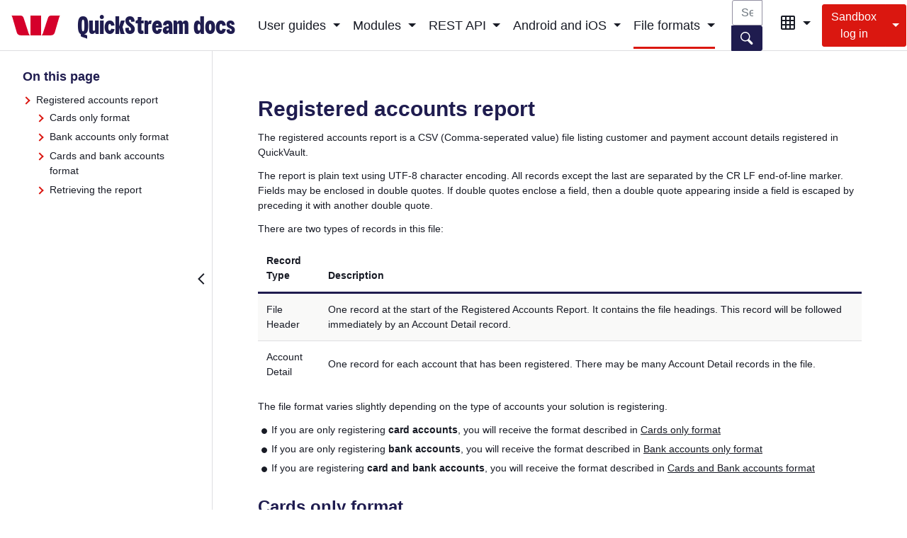

--- FILE ---
content_type: text/html;charset=UTF-8
request_url: https://quickstream.westpac.com.au/docs/reporting/registered-accounts-report/
body_size: 5810
content:
<!doctype html>
<html lang="en">
  <head>
    <meta charset="utf-8">
    <meta name="viewport" content="width=device-width, initial-scale=1, shrink-to-fit=no">
    <title>Registered accounts report</title>
    <link rel="icon" type="image/x-icon" href="/docs/images/favicon/favicon-wbc.ico">
    <link href="/docs/stylesheets/screen-wbc.css" rel="stylesheet" type="text/css" media="screen">
    <link href="/docs/stylesheets/highlight-atom-one-dark.css" rel="stylesheet" type="text/css" media="screen" />
    <script src="/docs/javascripts/search_index.js"></script>
    <script src="/docs/javascripts/all.js"></script>
    <!-- Core UI configuration -->
    <script>
      const coreUiConfig = {
        assetPath: '/docs/'
      };
    </script>
    <script>
      $(function()
      {
        function scrollTo(hash, duration, callback)
        {
          let scrollTop = $(hash).offset().top
          if (!$(hash).is(':target'))
          {
            scrollTop -= $(window).width() > 991 ? 98 : 136;
          }
          $('html, body').animate(
          {
            scrollTop
          }, duration, callback);
        }

        function isAnchorLink(hash)
        {
          return hash !== '' && hash !== '#!' && $(hash).length;
        }
        $('#sidebar-content-inner a, #content-inner a').on('click', function(event)
        {
          const hash = this.hash;
          if (isAnchorLink(hash))
          {
            event.preventDefault();
            scrollTo(hash, 500, function()
            {
              history.pushState(null, null, hash);
            });
          }
        });
      });
    </script>
  </head>
  <body class="" data-languages="">
    <a class="sr-skiplink" href="#main-content">Skip to main content</a>
    <div id="app-wrap">
      <nav id="main-navbar" class="navbar">
        <a class="navbar-brand active" href="/docs">
          <div id="header-logo"></div>
          <h1>QuickStream docs</h1>
        </a>
        <button aria-controls="navbarNav" aria-expanded="false" aria-label="Toggle navigation" class="navbar-toggler btn btn-light" data-target="#navbar" data-toggle="collapse" type="button">
          <span class="navbar-toggler-icon"></span>
        </button>
        <div id="navbar" class="navbar-collapse collapse ">
          <ul class="navbar-nav mr-auto">
            <li class="nav-item dropdown">
              <a id="User guides" aria-expanded="true" aria-haspopup="true" data-trigger="focus" class="nav-link dropdown-toggle " data-toggle="dropdown" href="#!" role="button"> User guides </a>
              <div class="dropdown-menu" aria-labelledby="User guides">
                <a class="dropdown-item" href="/docs/quickportal/"> QuickStream user guide </a>
                <a class="dropdown-item" href="/docs/user-guides/"> Technical support and system health </a>
                <h6 class="dropdown-header">Getting started</h6>
                <a class="dropdown-item" href="/docs/general/getting-started/"> Setting up your company </a>
                <h6 class="dropdown-header">User guides</h6>
                <a class="dropdown-item" href="/docs/3d-secure/"> 3D Secure </a>
                <a class="dropdown-item" href="/docs/apple-pay/"> Apple Pay </a>
                <a class="dropdown-item" href="/docs/general/card-testing/"> Card testing </a>
                <a class="dropdown-item" href="/docs/google-pay/"> Google Pay </a>
                <a class="dropdown-item" href="/docs/mcr-online/"> Merchant Choice Routing Online </a>
                <a class="dropdown-item" href="/docs/scheme-tokenisation/"> Network Tokenisation </a>
                <a class="dropdown-item" href="/docs/payid/"> PayID </a>
                <a class="dropdown-item" href="/docs/payto/"> PayTo </a>
                <a class="dropdown-item" href="/docs/general/pci-compliance/"> PCI-DSS compliance in QuickStream </a>
                <a class="dropdown-item" href="/docs/general/production-lodgement/"> Production lodgement </a>
                <a class="dropdown-item" href="/docs/general/recurring-payment-schedules/"> Recurring payment schedules </a>
                <a class="dropdown-item" href="/docs/general/security/"> Security </a>
                <a class="dropdown-item" href="/docs/general/soft-descriptors/"> Soft descriptors for Aggregators </a>
                <a class="dropdown-item" href="/docs/general/test-account-numbers/"> Test account numbers </a>
                <a class="dropdown-item" href="/docs/general/testing/"> Testing </a>
                <a class="dropdown-item" href="/docs/general/tokens/"> Token types </a>
                <a class="dropdown-item" href="/docs/general/transaction-settlement/"> Transaction processing and settlement </a>
                <a class="dropdown-item" href="/docs/general/response-codes/"> Transaction response codes </a>
                <a class="dropdown-item" href="/docs/general/urls-and-ip-addresses/"> URLs and IP addresses </a>
              </div>
            </li>
            <li class="nav-item dropdown">
              <a id="Modules" aria-expanded="true" aria-haspopup="true" data-trigger="focus" class="nav-link dropdown-toggle " data-toggle="dropdown" href="#!" role="button"> Modules </a>
              <div class="dropdown-menu" aria-labelledby="Modules">
                <a class="dropdown-item" href="/docs/fraudguard/"> Fraud Guard </a>
                <a class="dropdown-item" href="/docs/quickbatch/"> QuickBatch </a>
                <a class="dropdown-item" href="/docs/quickweb/"> QuickWeb </a>
                <a class="dropdown-item" href="/docs/quickvault/"> QuickVault </a>
                <a class="dropdown-item" href="/docs/quickvoice/"> QuickVoice </a>
                <h6 class="dropdown-header">Integration guides</h6>
                <a class="dropdown-item" href="/docs/general/passback/"> Passback </a>
                <a class="dropdown-item" href="/docs/general/secure-token-request/"> Secure token request </a>
                <a class="dropdown-item" href="/docs/general/server-to-server-notification/"> Server-to-server notifications </a>
                <a class="dropdown-item" href="/docs/general/validating-the-hmac/"> Validating the hmac </a>
              </div>
            </li>
            <li class="nav-item dropdown">
              <a id="REST API" aria-expanded="true" aria-haspopup="true" data-trigger="focus" class="nav-link dropdown-toggle " data-toggle="dropdown" href="#!" role="button"> REST API </a>
              <div class="dropdown-menu" aria-labelledby="REST API">
                <a class="dropdown-item" href="/docs/quickstreamapi/change-log"> Change log </a>
                <a class="dropdown-item" href="/docs/quickstreamapi/v1/tutorials"> Tutorials </a>
                <a class="dropdown-item" href="/docs/quickstreamapi/v1/trusted-frame/"> Trusted Frame </a>
                <a class="dropdown-item" href="/docs/quickstreamapi/v1/quickstream-api-js/"> QuickStream-API.js </a>
                <a class="dropdown-item" href="/docs/quickstreamapi/webhooks/"> Webhooks </a>
                <a class="dropdown-item" href="/docs/quickstreamapi/v1/"> API reference </a>
                <h6 class="dropdown-header">Resources</h6>
                <a class="dropdown-item" href="/docs/quickstreamapi/v1/accounts/"> Accounts API </a>
                <a class="dropdown-item" href="/docs/quickstreamapi/v1/api-keys/"> API keys API </a>
                <a class="dropdown-item" href="/docs/quickstreamapi/v1/businesses/"> Businesses API </a>
                <a class="dropdown-item" href="/docs/quickstreamapi/v1/credit-cards/"> Credit cards API </a>
                <a class="dropdown-item" href="/docs/quickstreamapi/v1/customers/"> Customers API </a>
                <a class="dropdown-item" href="/docs/quickstreamapi/v1/payids/"> PayIDs API </a>
                <a class="dropdown-item" href="/docs/quickstreamapi/v1/payment-files/"> Payment files API </a>
                <a class="dropdown-item" href="/docs/quickstreamapi/v1/payto-agreements/"> PayTo Agreements API </a>
                <a class="dropdown-item" href="/docs/quickstreamapi/v1/recurring-payments/"> Recurring payments API </a>
                <a class="dropdown-item" href="/docs/quickstreamapi/v1/root/"> Root API </a>
                <a class="dropdown-item" href="/docs/quickstreamapi/v1/transactions/"> Transactions API </a>
                <a class="dropdown-item" href="/docs/quickstreamapi/v1/single-use-tokens/"> Single-use-tokens API </a>
              </div>
            </li>
            <li class="nav-item dropdown">
              <a id="Android and iOS" aria-expanded="true" aria-haspopup="true" data-trigger="focus" class="nav-link dropdown-toggle " data-toggle="dropdown" href="#!" role="button"> Android and iOS </a>
              <div class="dropdown-menu" aria-labelledby="Android and iOS">
                <a class="dropdown-item" href="/docs/quickstreamapi/sdks/react-native"> React Native SDK </a>
                <h6 class="dropdown-header">Resources</h6>
                <a class="dropdown-item" href="/docs/quickstreamapi/sdks/react-native/reference"> SDK Reference </a>
                <a class="dropdown-item" href="/docs/quickstreamapi/sdks/react-native/paymentsheet-ui"> Payment Sheet UI </a>
                <a class="dropdown-item" href="/docs/quickstreamapi/sdks/react-native/custom-ui"> Custom UI </a>
              </div>
            </li>
            <li class="nav-item dropdown">
              <a id="File formats" aria-expanded="true" aria-haspopup="true" data-trigger="focus" class="nav-link dropdown-toggle active" data-toggle="dropdown" href="#!" role="button"> File formats </a>
              <div class="dropdown-menu" aria-labelledby="File formats">
                <a class="dropdown-item" href="/docs/reporting/cash-applied-file/"> Cash applied file </a>
                <a class="dropdown-item" href="/docs/reporting/csv-transaction-report/"> CSV transaction report </a>
                <a class="dropdown-item" href="/docs/reporting/expiring-cards-report/"> Expiring cards report </a>
                <a class="dropdown-item" href="/docs/reporting/csv-payto-agreements-report"> CSV PayTo Agreements report </a>
                <a class="dropdown-item" href="/docs/reporting/registered-accounts-report/"> Registered accounts report </a>
                <h6 class="dropdown-header">Payment upload files and reports</h6>
                <a class="dropdown-item" href="/docs/reporting/csv2-payment-upload-file/"> CSV2 payment upload file </a>
                <a class="dropdown-item" href="/docs/reporting/csv2-payment-response-report/"> CSV2 payment response report </a>
                <a class="dropdown-item" href="/docs/reporting/iso/receivables/"> ISO 20022 accounts receivable </a>
                <a class="dropdown-item" href="/docs/reporting/flat-file-payment-upload-file/"> Flat-file payment upload file </a>
                <a class="dropdown-item" href="/docs/reporting/flat-file-payment-response-report/"> Flat-file payment response report </a>
              </div>
            </li>
          </ul>
          <div class="navbar-nav mr-0 ml-4">
            <form class="form-inline mr-4">
              <div class="dropdown mw-100">
                <div class="input-group">
                  <input id="input-search" class="form-control" type="text" autocomplete="off" placeholder="Search docs..." data-toggle="dropdown" data-trigger="focus" />
                  <div class="input-group-append">
                    <span class="btn btn-secondary">
                      <span class="icon icon-size-sm" data-icon="search"></span>
                    </span>
                  </div>
                </div>
                <div class="dropdown-menu mw-100">
                  <div class="search-results"></div>
                </div>
              </div>
            </form>
            <div class="mt-3 mt-lg-0">
              <ul class="navbar-nav">
                <li class="nav-item dropdown">
                  <a id="product-switcher" aria-expanded="true" aria-haspopup="true" data-trigger="focus" class="nav-link dropdown-toggle" data-toggle="dropdown" href="#!" role="button">
                    <span data-icon="grid" class="nav-icon icon"></span>
                  </a>
                  <div class="dropdown-menu dropdown-menu-right" aria-labelledby="product-switcher">
                    <a class="dropdown-item" href="https://paymentsplus.westpac.com.au/docs/"> PaymentsPlus <span class="logo" data-logo="wbc"></span>
                    </a>
                    <a class="dropdown-item" href="https://paymentsplus.stgeorge.com.au/docs/"> PaymentsPlus <span class="logo" data-logo="stg-dragon"></span>
                    </a>
                    <a class="dropdown-item" href="https://bankrec.westpac.com.au/docs/"> BankRec <span class="logo" data-logo="wbc"></span>
                    </a>
                    <a class="dropdown-item" href="https://ilink.westpac.com.au/docs/"> iLink <span class="logo" data-logo="wbc"></span>
                    </a>
                    <a class="dropdown-item" href="https://quickstream.westpac.com.au/docs/"> QuickStream <span class="logo" data-logo="wbc"></span>
                    </a>
                  </div>
                </li>
              </ul>
            </div>
            <form class="form-inline">
              <div class="btn-group">
                <a class="btn btn-primary ml-3" href="https://quickstream.support.qvalent.com/quickportal"> Sandbox log in </a>
                <button type="button" class="btn btn-primary dropdown-toggle dropdown-toggle-split" data-toggle="dropdown" aria-haspopup="true" aria-expanded="false">
                  <span class="sr-only">Toggle Dropdown</span>
                </button>
                <div class="dropdown-menu dropdown-menu-right">
                  <a class="dropdown-item" href="https://quickstream.support.qvalent.com/quickportal/SandboxCreatorView">Sandbox sign up</a>
                  <div class="dropdown-divider"></div>
                  <a class="dropdown-item" href="https://quickstream.westpac.com.au/quickportal">Production log in</a>
                </div>
              </div>
            </form>
          </div>
        </div>
      </nav>
      <aside id="sidebar" class="minimisable">
        <a class="sr-skiplink" href="#main-content">Skip to main content</a>
        <div id="sidebar-header">
          <button id="sidebar-button" class="btn btn-link">
            <span class="icon" data-icon="more-vert"></span>
            <span class="text">Show sidebar</span>
          </button>
        </div>
        <div id="sidebar-content">
          <div id="sidebar-content-header">
            <h2>Navigation</h2>
            <button aria-label="close" class="close" type="button">
              <span class="icon" data-icon="close"></span>
            </button>
          </div>
          <button id="minimise-sidebar-button" class="btn btn-link btn-lg" aria-hidden="true" data-original-title="" title="">
            <span class="icon" data-icon="arrow-left"></span>
          </button>
          <div id="sidebar-content-inner">
            <p class="h4">On this page</p>
            <ul class="nav navbar-nav list-group list-arrows">
              <li>
                <a class="nav-item" href="#registered-accounts-report" id="sidebar-link-registered-accounts-report" data-title="Registered accounts report" role="button"> Registered accounts report </a>
                <ul class="nav list-group list-arrows mt-1" id="sidebar-list-registered-accounts-report" data-parent="#sidebar-content-inner">
                  <li>
                    <a class="nav-item" href="#cards-only-format" id="sidebar-link-cards-only-format" data-title="Cards only format" data-target="#sidebar-list-cards-only-format" data-toggle="collapse" role="button" aria-expanded="false" aria-controls="sidebar-list-cards-only-format"> Cards only format </a>
                  </li>
                  <li>
                    <a class="nav-item" href="#bank-accounts-only-format" id="sidebar-link-bank-accounts-only-format" data-title="Bank accounts only format" data-target="#sidebar-list-bank-accounts-only-format" data-toggle="collapse" role="button" aria-expanded="false" aria-controls="sidebar-list-bank-accounts-only-format"> Bank accounts only format </a>
                  </li>
                  <li>
                    <a class="nav-item" href="#cards-and-bank-accounts-format" id="sidebar-link-cards-and-bank-accounts-format" data-title="Cards and bank accounts format" data-target="#sidebar-list-cards-and-bank-accounts-format" data-toggle="collapse" role="button" aria-expanded="false" aria-controls="sidebar-list-cards-and-bank-accounts-format"> Cards and bank accounts format </a>
                  </li>
                  <li>
                    <a class="nav-item" href="#retrieving-the-report" id="sidebar-link-retrieving-the-report" data-title="Retrieving the report" data-target="#sidebar-list-retrieving-the-report" data-toggle="collapse" role="button" aria-expanded="false" aria-controls="sidebar-list-retrieving-the-report"> Retrieving the report </a>
                  </li>
                </ul>
              </li>
            </ul>
          </div>
        </div>
        <div id="sidebar-backdrop">
        </div>
      </aside>
      <div id="main-content">
        <main id="content-inner">
          <section>
            <h2 id="registered-accounts-report">Registered accounts report</h2>
            <p>The registered accounts report is a CSV (Comma-seperated value) file listing customer and payment account details registered in QuickVault.</p>
            <p>The report is plain text using UTF-8 character encoding. All records except the last are separated by the CR LF end-of-line marker. Fields may be enclosed in double quotes. If double quotes enclose a field, then a double quote appearing inside a field is escaped by preceding it with another double quote.</p>
            <p>There are two types of records in this file:</p>
            <table>
              <thead>
                <tr>
                  <th>Record Type</th>
                  <th>Description</th>
                </tr>
              </thead>
              <tbody>
                <tr>
                  <td>File Header</td>
                  <td>One record at the start of the Registered Accounts Report. It contains the file headings. This record will be followed immediately by an Account Detail record.</td>
                </tr>
                <tr>
                  <td>Account Detail</td>
                  <td>One record for each account that has been registered. There may be many Account Detail records in the file.</td>
                </tr>
              </tbody>
            </table>
            <p>The file format varies slightly depending on the type of accounts your solution is registering.</p>
            <ul>
              <li>If you are only registering <strong>card accounts</strong>, you will receive the format described in <a href="#cards-only-format">Cards only format</a></li>
              <li>If you are only registering <strong>bank accounts</strong>, you will receive the format described in <a href="#bank-accounts-only-format">Bank accounts only format</a></li>
              <li>If you are registering <strong>card and bank accounts</strong>, you will receive the format described in <a href="#cards-and-bank-accounts-format">Cards and Bank accounts format</a></li>
            </ul>
            <h3 id="cards-only-format">Cards only format</h3>
            <p>The following table describes the format you will receive if your solution only registers cards.</p>
            <table>
              <thead>
                <tr>
                  <th>Column</th>
                  <th>Column Heading</th>
                  <th>Description</th>
                </tr>
              </thead>
              <tbody>
                <tr>
                  <td>1</td>
                  <td><code>CustomerReferenceCode</code></td>
                  <td>The reference your system provided to QuickVault. For example <code>12345678</code>.</td>
                </tr>
                <tr>
                  <td>2</td>
                  <td><code>CustomerName</code></td>
                  <td>The customer name, or the same as CustomerReferenceCode when not provided.</td>
                </tr>
                <tr>
                  <td>3</td>
                  <td><code>CardHolderName</code></td>
                  <td>The cardholder name. For example <code>Steven Smith</code>.</td>
                </tr>
                <tr>
                  <td>4</td>
                  <td><code>CreditCardNumber</code></td>
                  <td>The card number. For example <code>45647xxxxxxx004</code>.</td>
                </tr>
                <tr>
                  <td>5</td>
                  <td><code>CreditCardExpiryDate</code></td>
                  <td>The expiry date in <code>YYYY-MM</code>. For example <code>2014-09</code>.</td>
                </tr>
                <tr>
                  <td>6</td>
                  <td><code>CardScheme</code></td>
                  <td>The card scheme: <code>VI</code>, <code>MC</code>, <code>AX</code>, <code>DI</code>, <code>UP</code>.</td>
                </tr>
                <tr>
                  <td>7</td>
                  <td><code>QuickVaultToken</code></td>
                  <td>The <a href="/docs/general/tokens/#account-token">account token</a>.</td>
                </tr>
              </tbody>
            </table>
            <h3 id="bank-accounts-only-format">Bank accounts only format</h3>
            <p>The following table describes the format you will receive if your solution only registers bank accounts.</p>
            <table>
              <thead>
                <tr>
                  <th>Column</th>
                  <th>Column Heading</th>
                  <th>Description</th>
                </tr>
              </thead>
              <tbody>
                <tr>
                  <td>1</td>
                  <td><code>CustomerReferenceCode</code></td>
                  <td>The reference your system provided to QuickVault. For example <code>12345678</code>.</td>
                </tr>
                <tr>
                  <td>2</td>
                  <td><code>CustomerName</code></td>
                  <td>The customer name, or the same as CustomerReferenceCode when not provided.</td>
                </tr>
                <tr>
                  <td>3</td>
                  <td><code>AccountName</code></td>
                  <td>The bank account name.</td>
                </tr>
                <tr>
                  <td>4</td>
                  <td><code>AccountNumber</code></td>
                  <td>The last 3 digits of the bank account number. For example, the account number 123456789 will be <code>xxxxxx789</code>.</td>
                </tr>
                <tr>
                  <td>5</td>
                  <td><code>BSBNumber</code></td>
                  <td>The last 3 digits of the bank account BSB number. For example, the BSB <code>650-000</code> will be <code>xxx-000</code>.</td>
                </tr>
                <tr>
                  <td>6</td>
                  <td><code>QuickVaultToken</code></td>
                  <td>The <a href="/docs/general/tokens/#account-token">account token</a>.</td>
                </tr>
              </tbody>
            </table>
            <h3 id="cards-and-bank-accounts-format">Cards and bank accounts format</h3>
            <p>The following table describes the format you will receive if your solution registers both cards and bank accounts.</p>
            <table>
              <thead>
                <tr>
                  <th>Column</th>
                  <th>Column Heading</th>
                  <th>Description</th>
                </tr>
              </thead>
              <tbody>
                <tr>
                  <td>1</td>
                  <td><code>CustomerReferenceCode</code></td>
                  <td>The reference your system provided to QuickVault. For example <code>12345678</code>.</td>
                </tr>
                <tr>
                  <td>2</td>
                  <td><code>CustomerName</code></td>
                  <td>The customer name, or the same as CustomerReferenceCode when not provided.</td>
                </tr>
                <tr>
                  <td>3</td>
                  <td><code>CardHolderName</code></td>
                  <td>The cardholder name. For example <code>Steven Smith</code>.</td>
                </tr>
                <tr>
                  <td>4</td>
                  <td><code>CreditCardNumber</code></td>
                  <td>The card number. For example <code>45647xxxxxxx004</code>.</td>
                </tr>
                <tr>
                  <td>5</td>
                  <td><code>CreditCardExpiryDate</code></td>
                  <td>The expiry date in <code>YYYY-MM</code>. For example <code>2014-09</code>.</td>
                </tr>
                <tr>
                  <td>6</td>
                  <td><code>CardScheme</code></td>
                  <td>The card scheme: <code>VI</code>, <code>MC</code>, <code>AX</code>, <code>DI</code>, <code>UP</code>.</td>
                </tr>
                <tr>
                  <td>7</td>
                  <td><code>AccountName</code></td>
                  <td>The bank account name.</td>
                </tr>
                <tr>
                  <td>8</td>
                  <td><code>AccountNumber</code></td>
                  <td>The last 3 digits of the bank account number. For example, the account number 123456789 will be <code>xxxxxx789</code>.</td>
                </tr>
                <tr>
                  <td>9</td>
                  <td><code>BSBNumber</code></td>
                  <td>The last 3 digits of the bank account BSB number. For example, the BSB <code>650-000</code> will be <code>xxx-000</code>.</td>
                </tr>
                <tr>
                  <td>10</td>
                  <td><code>QuickVaultToken</code></td>
                  <td>The <a href="/docs/general/tokens/#account-token">account token</a>.</td>
                </tr>
              </tbody>
            </table>
            <h3 id="retrieving-the-report">Retrieving the report</h3>
            <p>The file may be retrieved using <a href="https://ilink.westpac.com.au/docs">iLink</a> or available for download in QuickStream Portal.</p>
            <ul>
              <li><a href="https://ilink.westpac.com.au/docs">iLink</a> is a web based service that allows you to securely send and receive files.</li>
              <li>QuickStream Portal is the administrative interface for QuickStream products.</li>
            </ul>
            <p>See <a href="https://ilink.westpac.com.au/docs">iLink documentation</a> for more information.</p>
            <p>To download a report from QuickStream Portal:</p>
            <ol>
              <li>Sign into QuickStream Portal<ul>
                  <li>Test: <a href="https://quickstream.support.qvalent.com/quickportal">https://quickstream.support.qvalent.com/quickportal</a></li>
                  <li>Production: <a href="https://quickstream.westpac.com.au/quickportal">https://quickstream.westpac.com.au/quickportal</a></li>
                </ul>
              </li>
              <li>Click <strong>Administration</strong> -&gt; <strong>Transactions and Reports</strong> -&gt; <strong>Facility Reports</strong></li>
              <li>Your report will appear on this page.<ul>
                  <li>Select the download icon to retrieve a Registration Report.</li>
                  <li>Use the date filters to find older files.</li>
                </ul>
              </li>
            </ol>
          </section>
        </main>
      </div>
      <div class="colored-container">
        <div id="disclaimer-container">
          <h5>Westpac Privacy Statement</h5>
          <p> Privacy Statement (for individuals whose personal information may be collected - in this clause referred to as "you"). All personal information we collect about you is collected, used and disclosed by us in accordance with our Privacy Statement which is available at <a target="_blank" rel="noopener noreferrer nofollow" href="https://www.westpac.com.au/privacy/privacy-statement/">Privacy Statement</a> or by calling us through your relationship manager or Westpac representative. Our Privacy Statement also provides information about how you can access and correct your personal information and make a complaint. You do not have to provide us with any personal information but, if you don't, we may not be able to process an application or a request for a product or service. </p>
        </div>
      </div>
      <footer id="main-footer">
        <div class="row">
          <div class="col-sm-9 col-12">
            <div id="footer-text">
              <p> Information on this website has been prepared without taking into account your objectives, financial situation or needs. Before acting on the advice, consider its appropriateness. You should also consider the terms and conditions applicable to the product. The terms and conditions are relevant when deciding whether to acquire or hold a product. Contact your Westpac representative should you need to obtain a copy of the terms and conditions applicable to the product. Unless otherwise specified, the products and services described on this website are available only in Australia from © Westpac Banking Corporation ABN 33 007 457 141 AFSL and Australian credit license 233714. </p>
              <div class="row">
                <div class="col">
                  <ul class="list-arrows">
                    <li>
                      <a target="_blank" rel="noopener noreferrer nofollow" href="https://www.westpac.com.au/privacy/privacy-statement/"> Privacy Statement </a>
                    </li>
                  </ul>
                </div>
                <div class="col">
                  <ul class="list-arrows">
                    <li>
                      <a target="_blank" rel="noopener noreferrer nofollow" href="https://www.westpac.com.au/terms-and-conditions/"> Website Terms and Conditions </a>
                    </li>
                  </ul>
                </div>
              </div>
            </div>
          </div>
          <div class="col-sm-3 col-12">
            <div id="footer-logo" class="float-right"></div>
          </div>
        </div>
      </footer>
    </div>
    <script type="text/javascript">
      if (!window.ga)
      {
        (function(i, s, o, g, r, a, m)
        {
          i['GoogleAnalyticsObject'] = r;
          i[r] = i[r] || function()
          {
            (i[r].q = i[r].q || []).push(arguments)
          }, i[r].l = 1 * new Date();
          a = s.createElement(o),
            m = s.getElementsByTagName(o)[0];
          a.async = 1;
          a.src = g;
          m.parentNode.insertBefore(a, m)
        })(window, document, 'script', '//www.google-analytics.com/analytics.js', 'ga');
        ga('create', 'UA-62870922-1', 'auto');
        ga('send', 'pageview');
      }
    </script>
  </body>
</html>

--- FILE ---
content_type: text/css;charset=UTF-8
request_url: https://quickstream.westpac.com.au/docs/stylesheets/screen-wbc.css
body_size: 47551
content:
@charset "UTF-8";:root{--blue:#007bff;--indigo:#6610f2;--purple:#6f42c1;--pink:#e83e8c;--red:#dc3545;--orange:#fd7e14;--yellow:#ffc107;--green:#28a745;--teal:#20c997;--cyan:#17a2b8;--white:#fff;--gray:#6c757d;--gray-dark:#343a40;--primary:#da1710;--secondary:#1f1c4f;--success:#008000;--info:#0074c4;--warning:#c53b00;--danger:#c40000;--light:#f9f9f8;--dark:#2a2e42;--breakpoint-xs:0;--breakpoint-sm:576px;--breakpoint-md:768px;--breakpoint-lg:992px;--breakpoint-xl:1200px;--font-family-sans-serif:-apple-system,BlinkMacSystemFont,"Segoe UI",Helvetica,Arial,sans-serif,"Apple Color Emoji","Segoe UI Emoji","Segoe UI Symbol";--font-family-monospace:SFMono-Regular,Menlo,Monaco,Consolas,"Liberation Mono","Courier New",monospace}*,::after,::before{box-sizing:border-box}html{font-family:sans-serif;line-height:1.15;-webkit-text-size-adjust:100%;-webkit-tap-highlight-color:transparent}article,aside,figcaption,figure,footer,header,hgroup,main,nav,section{display:block}body{margin:0;font-family:-apple-system,BlinkMacSystemFont,"Segoe UI",Helvetica,Arial,sans-serif,"Apple Color Emoji","Segoe UI Emoji","Segoe UI Symbol";font-size:.875rem;font-weight:400;line-height:1.5;color:#181b25;text-align:left;background-color:#fff}[tabindex="-1"]:focus:not(:focus-visible){outline:0!important}hr{box-sizing:content-box;height:0;overflow:visible}h1,h2,h3,h4,h5,h6{margin-top:0;margin-bottom:.75rem}p{margin-top:0;margin-bottom:.75rem}abbr[data-original-title],abbr[title]{text-decoration:underline;text-decoration:underline dotted;cursor:help;border-bottom:0;text-decoration-skip-ink:none}address{margin-bottom:1rem;font-style:normal;line-height:inherit}dl,ol,ul{margin-top:0;margin-bottom:1rem}ol ol,ol ul,ul ol,ul ul{margin-bottom:0}dt{font-weight:700}dd{margin-bottom:.5rem;margin-left:0}blockquote{margin:0 0 1rem}b,strong{font-weight:bolder}small{font-size:80%}sub,sup{position:relative;font-size:75%;line-height:0;vertical-align:baseline}sub{bottom:-.25em}sup{top:-.5em}a{color:#181b25;text-decoration:underline;background-color:transparent}a:hover{color:#da1710;text-decoration:none}a:not([href]):not([class]){color:inherit;text-decoration:none}a:not([href]):not([class]):hover{color:inherit;text-decoration:none}.resource-label,code,kbd,pre,samp{font-family:SFMono-Regular,Menlo,Monaco,Consolas,"Liberation Mono","Courier New",monospace;font-size:1em}pre{margin-top:0;margin-bottom:1rem;overflow:auto;-ms-overflow-style:scrollbar}figure{margin:0 0 1rem}img{vertical-align:middle;border-style:none}svg{overflow:hidden;vertical-align:middle}table{border-collapse:collapse}caption{padding-top:.75rem;padding-bottom:.75rem;color:#595767;text-align:left;caption-side:bottom}th{font-weight:700;text-align:inherit;text-align:-webkit-match-parent}label{display:inline-block;margin-bottom:.5rem}button{border-radius:0}button:focus:not(:focus-visible){outline:0}button,input,optgroup,select,textarea{margin:0;font-family:inherit;font-size:inherit;line-height:inherit}button,input{overflow:visible}button,select{text-transform:none}[role=button]{cursor:pointer}select{word-wrap:normal}[type=button],[type=reset],[type=submit],button{-webkit-appearance:button}[type=button]:not(:disabled),[type=reset]:not(:disabled),[type=submit]:not(:disabled),button:not(:disabled){cursor:pointer}[type=button]::-moz-focus-inner,[type=reset]::-moz-focus-inner,[type=submit]::-moz-focus-inner,button::-moz-focus-inner{padding:0;border-style:none}input[type=checkbox],input[type=radio]{box-sizing:border-box;padding:0}textarea{overflow:auto;resize:vertical}fieldset{min-width:0;padding:0;margin:0;border:0}legend{display:block;width:100%;max-width:100%;padding:0;margin-bottom:.5rem;font-size:1.5rem;line-height:inherit;color:inherit;white-space:normal}progress{vertical-align:baseline}[type=number]::-webkit-inner-spin-button,[type=number]::-webkit-outer-spin-button{height:auto}[type=search]{outline-offset:-2px;-webkit-appearance:none}[type=search]::-webkit-search-decoration{-webkit-appearance:none}::-webkit-file-upload-button{font:inherit;-webkit-appearance:button}output{display:inline-block}summary{display:list-item;cursor:pointer}template{display:none}[hidden]{display:none!important}.h1,.h2,.h3,.h4,.h5,.h6,h1,h2,h3,h4,h5,h6{margin-bottom:.75rem;font-weight:700;line-height:1.2;color:#1f1c4f}.h1,h1{font-size:2.25rem}.h2,h2{font-size:1.875rem}.h3,h3{font-size:1.5rem}.h4,h4{font-size:1.125rem}.h5,h5{font-size:1rem}.h6,h6{font-size:.875rem}.lead{font-size:1rem;font-weight:400}.display-1{font-size:6rem;font-weight:400;line-height:1.2}.display-2{font-size:5.5rem;font-weight:400;line-height:1.2}.display-3{font-size:4.5rem;font-weight:400;line-height:1.2}.display-4{font-size:3.5rem;font-weight:400;line-height:1.2}hr{margin-top:1rem;margin-bottom:1rem;border:0;border-top:1px solid rgba(0,0,0,.1)}.small,small{font-size:.75rem;font-weight:400}.mark,mark{padding:.2em;background-color:#fcf8e3}.list-icons,.list-unstyled{padding-left:0;list-style:none}.list-inline{padding-left:0;list-style:none}.list-inline-item{display:inline-block}.list-inline-item:not(:last-child){margin-right:.5rem}.initialism{font-size:90%;text-transform:uppercase}.blockquote,blockquote{margin-bottom:1rem;font-size:1.09375rem}.blockquote-footer{display:block;font-size:.75rem;color:#6c757d}.blockquote-footer::before{content:"— "}.img-fluid,p>img:not(.card>img){max-width:100%;height:auto}.img-thumbnail,p>img:not(.card>img){padding:.25rem;background-color:#fff;border:1px solid #dee2e6;border-radius:.1875rem;max-width:100%;height:auto}.figure{display:inline-block}.figure-img{margin-bottom:.5rem;line-height:1}.figure-caption{font-size:90%;color:#6c757d}.resource-label,code{font-size:87.5%;color:inherit;word-wrap:break-word}a>.resource-label,a>code{color:inherit}kbd{padding:.2rem .4rem;font-size:87.5%;color:#fff;background-color:#1f1c4f;border-radius:.1875rem}kbd kbd{padding:0;font-size:100%;font-weight:700}pre{display:block;font-size:87.5%;color:#212529}pre .resource-label,pre code{font-size:inherit;color:inherit;word-break:normal}.pre-scrollable{max-height:340px;overflow-y:scroll}#centred-container,#content-inner,#disclaimer-container,#login-container,.container,.container-fluid,.container-lg,.container-md,.container-sm,.container-xl{width:100%;padding-right:15px;padding-left:15px;margin-right:auto;margin-left:auto}@media (min-width:576px){#centred-container,#content-inner,#disclaimer-container,#login-container,.container,.container-sm{max-width:540px}}@media (min-width:768px){#centred-container,#content-inner,#disclaimer-container,#login-container,.container,.container-md,.container-sm{max-width:720px}}@media (min-width:992px){#centred-container,#content-inner,#disclaimer-container,#login-container,.container,.container-lg,.container-md,.container-sm{max-width:960px}}@media (min-width:1200px){#centred-container,#content-inner,#disclaimer-container,#login-container,.container,.container-lg,.container-md,.container-sm,.container-xl{max-width:1140px}}.display-fields>[role=group],.row{display:flex;flex-wrap:wrap;margin-right:-15px;margin-left:-15px}.no-gutters{margin-right:0;margin-left:0}.no-gutters>.col,.no-gutters>[class*=col-]{padding-right:0;padding-left:0}.col,.col-1,.col-10,.col-11,.col-12,.col-2,.col-3,.col-4,.col-5,.col-6,.col-7,.col-8,.col-9,.col-auto,.col-lg,.col-lg-1,.col-lg-10,.col-lg-11,.col-lg-12,.col-lg-2,.col-lg-3,.col-lg-4,.col-lg-5,.col-lg-6,.col-lg-7,.col-lg-8,.col-lg-9,.col-lg-auto,.col-md,.col-md-1,.col-md-10,.col-md-11,.col-md-12,.col-md-2,.col-md-3,.col-md-4,.col-md-5,.col-md-6,.col-md-7,.col-md-8,.col-md-9,.col-md-auto,.col-sm,.col-sm-1,.col-sm-10,.col-sm-11,.col-sm-12,.col-sm-2,.col-sm-3,.col-sm-4,.col-sm-5,.col-sm-6,.col-sm-7,.col-sm-8,.col-sm-9,.col-sm-auto,.col-xl,.col-xl-1,.col-xl-10,.col-xl-11,.col-xl-12,.col-xl-2,.col-xl-3,.col-xl-4,.col-xl-5,.col-xl-6,.col-xl-7,.col-xl-8,.col-xl-9,.col-xl-auto,.display-fields dd,.display-fields dt{position:relative;width:100%;padding-right:15px;padding-left:15px}.col{flex-basis:0;flex-grow:1;max-width:100%}.row-cols-1>*{flex:0 0 100%;max-width:100%}.row-cols-2>*{flex:0 0 50%;max-width:50%}.row-cols-3>*{flex:0 0 33.3333333333%;max-width:33.3333333333%}.row-cols-4>*{flex:0 0 25%;max-width:25%}.row-cols-5>*{flex:0 0 20%;max-width:20%}.row-cols-6>*{flex:0 0 16.6666666667%;max-width:16.6666666667%}.col-auto{flex:0 0 auto;width:auto;max-width:100%}.col-1{flex:0 0 8.33333333%;max-width:8.33333333%}.col-2{flex:0 0 16.66666667%;max-width:16.66666667%}.col-3{flex:0 0 25%;max-width:25%}.col-4{flex:0 0 33.33333333%;max-width:33.33333333%}.col-5{flex:0 0 41.66666667%;max-width:41.66666667%}.col-6{flex:0 0 50%;max-width:50%}.col-7{flex:0 0 58.33333333%;max-width:58.33333333%}.col-8{flex:0 0 66.66666667%;max-width:66.66666667%}.col-9{flex:0 0 75%;max-width:75%}.col-10{flex:0 0 83.33333333%;max-width:83.33333333%}.col-11{flex:0 0 91.66666667%;max-width:91.66666667%}.col-12{flex:0 0 100%;max-width:100%}.order-first{order:-1}.order-last{order:13}.order-0{order:0}.order-1{order:1}.order-2{order:2}.order-3{order:3}.order-4{order:4}.order-5{order:5}.order-6{order:6}.order-7{order:7}.order-8{order:8}.order-9{order:9}.order-10{order:10}.order-11{order:11}.order-12{order:12}.offset-1{margin-left:8.33333333%}.offset-2{margin-left:16.66666667%}.offset-3{margin-left:25%}.offset-4{margin-left:33.33333333%}.offset-5{margin-left:41.66666667%}.offset-6{margin-left:50%}.offset-7{margin-left:58.33333333%}.offset-8{margin-left:66.66666667%}.offset-9{margin-left:75%}.offset-10{margin-left:83.33333333%}.offset-11{margin-left:91.66666667%}@media (min-width:576px){.col-sm{flex-basis:0;flex-grow:1;max-width:100%}.row-cols-sm-1>*{flex:0 0 100%;max-width:100%}.row-cols-sm-2>*{flex:0 0 50%;max-width:50%}.row-cols-sm-3>*{flex:0 0 33.3333333333%;max-width:33.3333333333%}.row-cols-sm-4>*{flex:0 0 25%;max-width:25%}.row-cols-sm-5>*{flex:0 0 20%;max-width:20%}.row-cols-sm-6>*{flex:0 0 16.6666666667%;max-width:16.6666666667%}.col-sm-auto{flex:0 0 auto;width:auto;max-width:100%}.col-sm-1{flex:0 0 8.33333333%;max-width:8.33333333%}.col-sm-2{flex:0 0 16.66666667%;max-width:16.66666667%}.col-sm-3{flex:0 0 25%;max-width:25%}.col-sm-4,.display-fields dt{flex:0 0 33.33333333%;max-width:33.33333333%}.col-sm-5{flex:0 0 41.66666667%;max-width:41.66666667%}.col-sm-6{flex:0 0 50%;max-width:50%}.col-sm-7{flex:0 0 58.33333333%;max-width:58.33333333%}.col-sm-8,.display-fields dd{flex:0 0 66.66666667%;max-width:66.66666667%}.col-sm-9{flex:0 0 75%;max-width:75%}.col-sm-10{flex:0 0 83.33333333%;max-width:83.33333333%}.col-sm-11{flex:0 0 91.66666667%;max-width:91.66666667%}.col-sm-12{flex:0 0 100%;max-width:100%}.order-sm-first{order:-1}.order-sm-last{order:13}.order-sm-0{order:0}.order-sm-1{order:1}.order-sm-2{order:2}.order-sm-3{order:3}.order-sm-4{order:4}.order-sm-5{order:5}.order-sm-6{order:6}.order-sm-7{order:7}.order-sm-8{order:8}.order-sm-9{order:9}.order-sm-10{order:10}.order-sm-11{order:11}.order-sm-12{order:12}.offset-sm-0{margin-left:0}.offset-sm-1{margin-left:8.33333333%}.offset-sm-2{margin-left:16.66666667%}.offset-sm-3{margin-left:25%}.offset-sm-4{margin-left:33.33333333%}.offset-sm-5{margin-left:41.66666667%}.offset-sm-6{margin-left:50%}.offset-sm-7{margin-left:58.33333333%}.offset-sm-8{margin-left:66.66666667%}.offset-sm-9{margin-left:75%}.offset-sm-10{margin-left:83.33333333%}.offset-sm-11{margin-left:91.66666667%}}@media (min-width:768px){.col-md{flex-basis:0;flex-grow:1;max-width:100%}.row-cols-md-1>*{flex:0 0 100%;max-width:100%}.row-cols-md-2>*{flex:0 0 50%;max-width:50%}.row-cols-md-3>*{flex:0 0 33.3333333333%;max-width:33.3333333333%}.row-cols-md-4>*{flex:0 0 25%;max-width:25%}.row-cols-md-5>*{flex:0 0 20%;max-width:20%}.row-cols-md-6>*{flex:0 0 16.6666666667%;max-width:16.6666666667%}.col-md-auto{flex:0 0 auto;width:auto;max-width:100%}.col-md-1{flex:0 0 8.33333333%;max-width:8.33333333%}.col-md-2{flex:0 0 16.66666667%;max-width:16.66666667%}.col-md-3{flex:0 0 25%;max-width:25%}.col-md-4{flex:0 0 33.33333333%;max-width:33.33333333%}.col-md-5{flex:0 0 41.66666667%;max-width:41.66666667%}.col-md-6{flex:0 0 50%;max-width:50%}.col-md-7{flex:0 0 58.33333333%;max-width:58.33333333%}.col-md-8{flex:0 0 66.66666667%;max-width:66.66666667%}.col-md-9{flex:0 0 75%;max-width:75%}.col-md-10{flex:0 0 83.33333333%;max-width:83.33333333%}.col-md-11{flex:0 0 91.66666667%;max-width:91.66666667%}.col-md-12{flex:0 0 100%;max-width:100%}.order-md-first{order:-1}.order-md-last{order:13}.order-md-0{order:0}.order-md-1{order:1}.order-md-2{order:2}.order-md-3{order:3}.order-md-4{order:4}.order-md-5{order:5}.order-md-6{order:6}.order-md-7{order:7}.order-md-8{order:8}.order-md-9{order:9}.order-md-10{order:10}.order-md-11{order:11}.order-md-12{order:12}.offset-md-0{margin-left:0}.offset-md-1{margin-left:8.33333333%}.offset-md-2{margin-left:16.66666667%}.offset-md-3{margin-left:25%}.offset-md-4{margin-left:33.33333333%}.offset-md-5{margin-left:41.66666667%}.offset-md-6{margin-left:50%}.offset-md-7{margin-left:58.33333333%}.offset-md-8{margin-left:66.66666667%}.offset-md-9{margin-left:75%}.offset-md-10{margin-left:83.33333333%}.offset-md-11{margin-left:91.66666667%}}@media (min-width:992px){.col-lg{flex-basis:0;flex-grow:1;max-width:100%}.row-cols-lg-1>*{flex:0 0 100%;max-width:100%}.row-cols-lg-2>*{flex:0 0 50%;max-width:50%}.row-cols-lg-3>*{flex:0 0 33.3333333333%;max-width:33.3333333333%}.row-cols-lg-4>*{flex:0 0 25%;max-width:25%}.row-cols-lg-5>*{flex:0 0 20%;max-width:20%}.row-cols-lg-6>*{flex:0 0 16.6666666667%;max-width:16.6666666667%}.col-lg-auto{flex:0 0 auto;width:auto;max-width:100%}.col-lg-1{flex:0 0 8.33333333%;max-width:8.33333333%}.col-lg-2{flex:0 0 16.66666667%;max-width:16.66666667%}.col-lg-3{flex:0 0 25%;max-width:25%}.col-lg-4{flex:0 0 33.33333333%;max-width:33.33333333%}.col-lg-5{flex:0 0 41.66666667%;max-width:41.66666667%}.col-lg-6{flex:0 0 50%;max-width:50%}.col-lg-7{flex:0 0 58.33333333%;max-width:58.33333333%}.col-lg-8{flex:0 0 66.66666667%;max-width:66.66666667%}.col-lg-9{flex:0 0 75%;max-width:75%}.col-lg-10{flex:0 0 83.33333333%;max-width:83.33333333%}.col-lg-11{flex:0 0 91.66666667%;max-width:91.66666667%}.col-lg-12{flex:0 0 100%;max-width:100%}.order-lg-first{order:-1}.order-lg-last{order:13}.order-lg-0{order:0}.order-lg-1{order:1}.order-lg-2{order:2}.order-lg-3{order:3}.order-lg-4{order:4}.order-lg-5{order:5}.order-lg-6{order:6}.order-lg-7{order:7}.order-lg-8{order:8}.order-lg-9{order:9}.order-lg-10{order:10}.order-lg-11{order:11}.order-lg-12{order:12}.offset-lg-0{margin-left:0}.offset-lg-1{margin-left:8.33333333%}.offset-lg-2{margin-left:16.66666667%}.offset-lg-3{margin-left:25%}.offset-lg-4{margin-left:33.33333333%}.offset-lg-5{margin-left:41.66666667%}.offset-lg-6{margin-left:50%}.offset-lg-7{margin-left:58.33333333%}.offset-lg-8{margin-left:66.66666667%}.offset-lg-9{margin-left:75%}.offset-lg-10{margin-left:83.33333333%}.offset-lg-11{margin-left:91.66666667%}}@media (min-width:1200px){.col-xl{flex-basis:0;flex-grow:1;max-width:100%}.row-cols-xl-1>*{flex:0 0 100%;max-width:100%}.row-cols-xl-2>*{flex:0 0 50%;max-width:50%}.row-cols-xl-3>*{flex:0 0 33.3333333333%;max-width:33.3333333333%}.row-cols-xl-4>*{flex:0 0 25%;max-width:25%}.row-cols-xl-5>*{flex:0 0 20%;max-width:20%}.row-cols-xl-6>*{flex:0 0 16.6666666667%;max-width:16.6666666667%}.col-xl-auto{flex:0 0 auto;width:auto;max-width:100%}.col-xl-1{flex:0 0 8.33333333%;max-width:8.33333333%}.col-xl-2{flex:0 0 16.66666667%;max-width:16.66666667%}.col-xl-3,.display-fields dt{flex:0 0 25%;max-width:25%}.col-xl-4{flex:0 0 33.33333333%;max-width:33.33333333%}.col-xl-5{flex:0 0 41.66666667%;max-width:41.66666667%}.col-xl-6{flex:0 0 50%;max-width:50%}.col-xl-7{flex:0 0 58.33333333%;max-width:58.33333333%}.col-xl-8{flex:0 0 66.66666667%;max-width:66.66666667%}.col-xl-9,.display-fields dd{flex:0 0 75%;max-width:75%}.col-xl-10{flex:0 0 83.33333333%;max-width:83.33333333%}.col-xl-11{flex:0 0 91.66666667%;max-width:91.66666667%}.col-xl-12{flex:0 0 100%;max-width:100%}.order-xl-first{order:-1}.order-xl-last{order:13}.order-xl-0{order:0}.order-xl-1{order:1}.order-xl-2{order:2}.order-xl-3{order:3}.order-xl-4{order:4}.order-xl-5{order:5}.order-xl-6{order:6}.order-xl-7{order:7}.order-xl-8{order:8}.order-xl-9{order:9}.order-xl-10{order:10}.order-xl-11{order:11}.order-xl-12{order:12}.offset-xl-0{margin-left:0}.offset-xl-1{margin-left:8.33333333%}.offset-xl-2{margin-left:16.66666667%}.offset-xl-3{margin-left:25%}.offset-xl-4{margin-left:33.33333333%}.offset-xl-5{margin-left:41.66666667%}.offset-xl-6{margin-left:50%}.offset-xl-7{margin-left:58.33333333%}.offset-xl-8{margin-left:66.66666667%}.offset-xl-9{margin-left:75%}.offset-xl-10{margin-left:83.33333333%}.offset-xl-11{margin-left:91.66666667%}}.table,table{width:100%;margin-bottom:1rem;color:#181b25}.table td,.table th,table td,table th{padding:.75rem;vertical-align:top;border-top:1px solid #dedee1}.table thead th,table thead th{vertical-align:bottom;border-bottom:2px solid #dedee1}.table tbody+tbody,table tbody+tbody{border-top:2px solid #dedee1}.table-sm td,.table-sm th{padding:.3rem}.table-bordered{border:1px solid #dedee1}.table-bordered td,.table-bordered th{border:1px solid #dedee1}.table-bordered thead td,.table-bordered thead th{border-bottom-width:2px}.table-borderless tbody+tbody,.table-borderless td,.table-borderless th,.table-borderless thead th{border:0}.table-striped tbody tr:nth-of-type(odd),table tbody tr:nth-of-type(odd){background-color:#f9f9f8}.table-hover tbody tr:hover,table tbody tr:hover{color:#181b25;background-color:#f3f4f6}td.table-primary,th.table-primary{border-bottom:1px solid #ec8683;border-left:6px solid #ec8683}tr.table-primary>td,tr.table-primary>th{border-bottom:1px solid #ec8683}tr.table-primary>td:first-child,tr.table-primary>th:first-child{border-left:6px solid #ec8683}td.table-secondary,th.table-secondary{border-bottom:1px solid #8b89a3;border-left:6px solid #8b89a3}tr.table-secondary>td,tr.table-secondary>th{border-bottom:1px solid #8b89a3}tr.table-secondary>td:first-child,tr.table-secondary>th:first-child{border-left:6px solid #8b89a3}td.table-success,th.table-success{border-bottom:1px solid #7abd7a;border-left:6px solid #7abd7a}tr.table-success>td,tr.table-success>th{border-bottom:1px solid #7abd7a}tr.table-success>td:first-child,tr.table-success>th:first-child{border-left:6px solid #7abd7a}td.table-info,th.table-info{border-bottom:1px solid #7ab7e0;border-left:6px solid #7ab7e0}tr.table-info>td,tr.table-info>th{border-bottom:1px solid #7ab7e0}tr.table-info>td:first-child,tr.table-info>th:first-child{border-left:6px solid #7ab7e0}td.table-warning,th.table-warning{border-bottom:1px solid #e1997a;border-left:6px solid #e1997a}tr.table-warning>td,tr.table-warning>th{border-bottom:1px solid #e1997a}tr.table-warning>td:first-child,tr.table-warning>th:first-child{border-left:6px solid #e1997a}td.table-danger,th.table-danger{border-bottom:1px solid #e07a7a;border-left:6px solid #e07a7a}tr.table-danger>td,tr.table-danger>th{border-bottom:1px solid #e07a7a}tr.table-danger>td:first-child,tr.table-danger>th:first-child{border-left:6px solid #e07a7a}td.table-light,th.table-light{border-bottom:1px solid #fcfcfb;border-left:6px solid #fcfcfb}tr.table-light>td,tr.table-light>th{border-bottom:1px solid #fcfcfb}tr.table-light>td:first-child,tr.table-light>th:first-child{border-left:6px solid #fcfcfb}td.table-dark,th.table-dark{border-bottom:1px solid #90929d;border-left:6px solid #90929d}tr.table-dark>td,tr.table-dark>th{border-bottom:1px solid #90929d}tr.table-dark>td:first-child,tr.table-dark>th:first-child{border-left:6px solid #90929d}td.table-active,th.table-active{border-bottom:1px solid;border-left:6px solid}tr.table-active>td,tr.table-active>th{border-bottom:1px solid}tr.table-active>td:first-child,tr.table-active>th:first-child{border-left:6px solid}.table .thead-dark th,table .thead-dark th{color:#fff;background-color:#343a40;border-color:#454d55}.table .thead-light th,table .thead-light th{color:#495057;background-color:#e9ecef;border-color:#dedee1}.table-dark{color:#fff;background-color:#343a40}.table-dark td,.table-dark th,.table-dark thead th{border-color:#454d55}.table-dark.table-bordered{border:0}.table-dark.table-striped tbody tr:nth-of-type(odd),table.table-dark tbody tr:nth-of-type(odd){background-color:rgba(255,255,255,.05)}.table-dark.table-hover tbody tr:hover,table.table-dark tbody tr:hover{color:#fff;background-color:rgba(255,255,255,.075)}@media (max-width:575.98px){.table-responsive-sm{display:block;width:100%;overflow-x:auto;-webkit-overflow-scrolling:touch}.table-responsive-sm>.table-bordered{border:0}}@media (max-width:767.98px){.table-responsive-md{display:block;width:100%;overflow-x:auto;-webkit-overflow-scrolling:touch}.table-responsive-md>.table-bordered{border:0}}@media (max-width:991.98px){.table-responsive-lg{display:block;width:100%;overflow-x:auto;-webkit-overflow-scrolling:touch}.table-responsive-lg>.table-bordered{border:0}}@media (max-width:1199.98px){.table-responsive-xl{display:block;width:100%;overflow-x:auto;-webkit-overflow-scrolling:touch}.table-responsive-xl>.table-bordered{border:0}}.table-responsive{display:block;width:100%;overflow-x:auto;-webkit-overflow-scrolling:touch}.table-responsive>.table-bordered{border:0}.form-control{display:block;width:100%;height:2.25rem;padding:.3125rem .75rem;font-size:1rem;font-weight:400;line-height:1.5;color:#495057;background-color:#fff;background-clip:padding-box;border:1px solid #9390a2;border-radius:.1875rem;transition:border-color .15s ease-in-out,box-shadow .15s ease-in-out}@media (prefers-reduced-motion:reduce){.form-control{transition:none}}.form-control::-ms-expand{background-color:transparent;border:0}.form-control:focus{color:#495057;background-color:#fff;border-color:#9390a2;outline:0;box-shadow:0 0 0 0 rgba(31,28,79,.25)}.form-control::placeholder{color:#6c757d;opacity:1}.form-control:disabled,.form-control[readonly]{background-color:#f9f9f8;opacity:1}input[type=date].form-control,input[type=datetime-local].form-control,input[type=month].form-control,input[type=time].form-control{appearance:none}select.form-control:-moz-focusring{color:transparent;text-shadow:0 0 0 #495057}select.form-control:focus::-ms-value{color:#495057;background-color:#fff}.form-control-file,.form-control-range{display:block;width:100%}.col-form-label{padding-top:calc(.3125rem + 1px);padding-bottom:calc(.3125rem + 1px);margin-bottom:0;font-size:inherit;line-height:1.5}.col-form-label-lg{padding-top:calc(.5rem + 1px);padding-bottom:calc(.5rem + 1px);font-size:1rem;line-height:1.5}.col-form-label-sm{padding-top:calc(.25rem + 1px);padding-bottom:calc(.25rem + 1px);font-size:.875rem;line-height:1.5}.form-control-plaintext{display:block;width:100%;padding:.3125rem 0;margin-bottom:0;font-size:1rem;line-height:1.5;color:#181b25;background-color:transparent;border:solid transparent;border-width:1px 0}.form-control-plaintext.form-control-lg,.form-control-plaintext.form-control-sm{padding-right:0;padding-left:0}.form-control-sm{height:calc(1.5em + .5rem + 2px);padding:.25rem .5625rem;font-size:.875rem;line-height:1.5;border-radius:.1875rem}.form-control-lg{height:calc(1.5em + 1rem + 2px);padding:.5rem .9375rem;font-size:1rem;line-height:1.5;border-radius:.1875rem}select.form-control[multiple],select.form-control[size]{height:auto}textarea.form-control{height:auto}.form-group{margin-bottom:1rem}.form-text{display:block;margin-top:.25rem}.form-row{display:flex;flex-wrap:wrap;margin-right:-5px;margin-left:-5px}.form-row>.col,.form-row>[class*=col-]{padding-right:5px;padding-left:5px}.form-check{position:relative;display:block;padding-left:1.25rem}.form-check-input{position:absolute;margin-top:.3rem;margin-left:-1.25rem}.form-check-input:disabled~.form-check-label,.form-check-input[disabled]~.form-check-label{color:#595767}.form-check-label{margin-bottom:0}.form-check-inline{display:inline-flex;align-items:center;padding-left:0;margin-right:.75rem}.form-check-inline .form-check-input{position:static;margin-top:0;margin-right:.3125rem;margin-left:0}.valid-feedback{display:none;width:100%;margin-top:.25rem;font-size:.75rem;color:green}.valid-tooltip{position:absolute;top:100%;left:0;z-index:5;display:none;max-width:100%;padding:.25rem .5rem;margin-top:.1rem;font-size:.875rem;line-height:1.5;color:#fff;background-color:rgba(0,128,0,.9);border-radius:.1875rem}.form-row>.col>.valid-tooltip,.form-row>[class*=col-]>.valid-tooltip{left:5px}.is-valid~.valid-feedback,.is-valid~.valid-tooltip,.was-validated :valid~.valid-feedback,.was-validated :valid~.valid-tooltip{display:block}.form-control.is-valid,.was-validated .form-control:valid{border-color:green}.form-control.is-valid:focus,.was-validated .form-control:valid:focus{border-color:green;box-shadow:0 0 0 0 rgba(0,128,0,.25)}.custom-select.is-valid,.select2-container--default .is-valid.select2-selection,.select2-container--default .was-validated .select2-selection:valid,.was-validated .custom-select:valid,.was-validated .select2-container--default .select2-selection:valid{border-color:green}.custom-select.is-valid:focus,.select2-container--default .is-valid.select2-selection:focus,.select2-container--default .was-validated .select2-selection:valid:focus,.was-validated .custom-select:valid:focus,.was-validated .select2-container--default .select2-selection:valid:focus{border-color:green;box-shadow:0 0 0 0 rgba(0,128,0,.25)}.form-check-input.is-valid~.form-check-label,.was-validated .form-check-input:valid~.form-check-label{color:green}.form-check-input.is-valid~.valid-feedback,.form-check-input.is-valid~.valid-tooltip,.was-validated .form-check-input:valid~.valid-feedback,.was-validated .form-check-input:valid~.valid-tooltip{display:block}.custom-control-input.is-valid~.custom-control-label,.was-validated .custom-control-input:valid~.custom-control-label{color:green}.custom-control-input.is-valid~.custom-control-label::before,.was-validated .custom-control-input:valid~.custom-control-label::before{border-color:green}.custom-control-input.is-valid:checked~.custom-control-label::before,.was-validated .custom-control-input:valid:checked~.custom-control-label::before{border-color:#00b300;background-color:#00b300}.custom-control-input.is-valid:focus~.custom-control-label::before,.was-validated .custom-control-input:valid:focus~.custom-control-label::before{box-shadow:0 0 0 0 rgba(0,128,0,.25)}.custom-control-input.is-valid:focus:not(:checked)~.custom-control-label::before,.was-validated .custom-control-input:valid:focus:not(:checked)~.custom-control-label::before{border-color:green}.custom-file-input.is-valid~.custom-file-label,.was-validated .custom-file-input:valid~.custom-file-label{border-color:green}.custom-file-input.is-valid:focus~.custom-file-label,.was-validated .custom-file-input:valid:focus~.custom-file-label{border-color:green;box-shadow:0 0 0 0 rgba(0,128,0,.25)}.invalid-feedback{display:none;width:100%;margin-top:.25rem;font-size:.75rem;color:#c40000}.invalid-tooltip{position:absolute;top:100%;left:0;z-index:5;display:none;max-width:100%;padding:.25rem .5rem;margin-top:.1rem;font-size:.875rem;line-height:1.5;color:#fff;background-color:rgba(196,0,0,.9);border-radius:.1875rem}.form-row>.col>.invalid-tooltip,.form-row>[class*=col-]>.invalid-tooltip{left:5px}.is-invalid~.invalid-feedback,.is-invalid~.invalid-tooltip,.was-validated :invalid~.invalid-feedback,.was-validated :invalid~.invalid-tooltip{display:block}.form-control.is-invalid,.was-validated .form-control:invalid{border-color:#c40000}.form-control.is-invalid:focus,.was-validated .form-control:invalid:focus{border-color:#c40000;box-shadow:0 0 0 0 rgba(196,0,0,.25)}.custom-select.is-invalid,.select2-container--default .is-invalid.select2-selection,.select2-container--default .was-validated .select2-selection:invalid,.was-validated .custom-select:invalid,.was-validated .select2-container--default .select2-selection:invalid{border-color:#c40000}.custom-select.is-invalid:focus,.select2-container--default .is-invalid.select2-selection:focus,.select2-container--default .was-validated .select2-selection:invalid:focus,.was-validated .custom-select:invalid:focus,.was-validated .select2-container--default .select2-selection:invalid:focus{border-color:#c40000;box-shadow:0 0 0 0 rgba(196,0,0,.25)}.form-check-input.is-invalid~.form-check-label,.was-validated .form-check-input:invalid~.form-check-label{color:#c40000}.form-check-input.is-invalid~.invalid-feedback,.form-check-input.is-invalid~.invalid-tooltip,.was-validated .form-check-input:invalid~.invalid-feedback,.was-validated .form-check-input:invalid~.invalid-tooltip{display:block}.custom-control-input.is-invalid~.custom-control-label,.was-validated .custom-control-input:invalid~.custom-control-label{color:#c40000}.custom-control-input.is-invalid~.custom-control-label::before,.was-validated .custom-control-input:invalid~.custom-control-label::before{border-color:#c40000}.custom-control-input.is-invalid:checked~.custom-control-label::before,.was-validated .custom-control-input:invalid:checked~.custom-control-label::before{border-color:#f70000;background-color:#f70000}.custom-control-input.is-invalid:focus~.custom-control-label::before,.was-validated .custom-control-input:invalid:focus~.custom-control-label::before{box-shadow:0 0 0 0 rgba(196,0,0,.25)}.custom-control-input.is-invalid:focus:not(:checked)~.custom-control-label::before,.was-validated .custom-control-input:invalid:focus:not(:checked)~.custom-control-label::before{border-color:#c40000}.custom-file-input.is-invalid~.custom-file-label,.was-validated .custom-file-input:invalid~.custom-file-label{border-color:#c40000}.custom-file-input.is-invalid:focus~.custom-file-label,.was-validated .custom-file-input:invalid:focus~.custom-file-label{border-color:#c40000;box-shadow:0 0 0 0 rgba(196,0,0,.25)}.form-inline{display:flex;flex-flow:row wrap;align-items:center}.form-inline .form-check{width:100%}@media (min-width:576px){.form-inline label{display:flex;align-items:center;justify-content:center;margin-bottom:0}.form-inline .form-group{display:flex;flex:0 0 auto;flex-flow:row wrap;align-items:center;margin-bottom:0}.form-inline .form-control{display:inline-block;width:auto;vertical-align:middle}.form-inline .form-control-plaintext{display:inline-block}.form-inline .custom-select,.form-inline .input-group,.form-inline .select2-container--default .select2-selection,.select2-container--default .form-inline .select2-selection{width:auto}.form-inline .form-check{display:flex;align-items:center;justify-content:center;width:auto;padding-left:0}.form-inline .form-check-input{position:relative;flex-shrink:0;margin-top:0;margin-right:.25rem;margin-left:0}.form-inline .custom-control{align-items:center;justify-content:center}.form-inline .custom-control-label{margin-bottom:0}}#login-container #help-toggle,.btn{display:inline-block;font-weight:400;color:#181b25;text-align:center;text-decoration:none;vertical-align:middle;user-select:none;background-color:transparent;border:1px solid transparent;padding:.3125rem .75rem;font-size:1rem;line-height:1.5;border-radius:.1875rem;transition:color .15s ease-in-out,background-color .15s ease-in-out,border-color .15s ease-in-out,box-shadow .15s ease-in-out}@media (prefers-reduced-motion:reduce){#login-container #help-toggle,.btn{transition:none}}#login-container #help-toggle:hover,.btn:hover{color:#181b25;text-decoration:none}#login-container #help-toggle:focus,#login-container .focus#help-toggle,.btn.focus,.btn:focus{outline:0;box-shadow:0 0 0 0 rgba(31,28,79,.25)}#login-container #help-toggle:disabled,#login-container .disabled#help-toggle,.btn.disabled,.btn:disabled{opacity:.5}#login-container #help-toggle:not(:disabled):not(.disabled),.btn:not(:disabled):not(.disabled){cursor:pointer}#login-container a.disabled#help-toggle,#login-container fieldset:disabled a#help-toggle,a.btn.disabled,fieldset:disabled #login-container a#help-toggle,fieldset:disabled a.btn{pointer-events:none}.btn-primary{color:#fff;background-color:#da1710;border-color:#da1710}.btn-primary:hover{color:#fff;background-color:#b6130d;border-color:#aa120d}.btn-primary.focus,.btn-primary:focus{color:#fff;background-color:#b6130d;border-color:#aa120d;box-shadow:0 0 0 0 rgba(224,58,52,.5)}.btn-primary.disabled,.btn-primary:disabled{color:#fff;background-color:#da1710;border-color:#da1710}.btn-primary:not(:disabled):not(.disabled).active,.btn-primary:not(:disabled):not(.disabled):active,.show>.btn-primary.dropdown-toggle{color:#fff;background-color:#aa120d;border-color:#9f110c}.btn-primary:not(:disabled):not(.disabled).active:focus,.btn-primary:not(:disabled):not(.disabled):active:focus,.show>.btn-primary.dropdown-toggle:focus{box-shadow:0 0 0 0 rgba(224,58,52,.5)}.btn-secondary{color:#fff;background-color:#1f1c4f;border-color:#1f1c4f}.btn-secondary:hover{color:#fff;background-color:#141233;border-color:#100f29}.btn-secondary.focus,.btn-secondary:focus{color:#fff;background-color:#141233;border-color:#100f29;box-shadow:0 0 0 0 rgba(65,62,105,.5)}.btn-secondary.disabled,.btn-secondary:disabled{color:#fff;background-color:#1f1c4f;border-color:#1f1c4f}.btn-secondary:not(:disabled):not(.disabled).active,.btn-secondary:not(:disabled):not(.disabled):active,.show>.btn-secondary.dropdown-toggle{color:#fff;background-color:#100f29;border-color:#0d0b20}.btn-secondary:not(:disabled):not(.disabled).active:focus,.btn-secondary:not(:disabled):not(.disabled):active:focus,.show>.btn-secondary.dropdown-toggle:focus{box-shadow:0 0 0 0 rgba(65,62,105,.5)}.btn-success{color:#fff;background-color:green;border-color:green}.btn-success:hover{color:#fff;background-color:#005a00;border-color:#004d00}.btn-success.focus,.btn-success:focus{color:#fff;background-color:#005a00;border-color:#004d00;box-shadow:0 0 0 0 rgba(38,147,38,.5)}.btn-success.disabled,.btn-success:disabled{color:#fff;background-color:green;border-color:green}.btn-success:not(:disabled):not(.disabled).active,.btn-success:not(:disabled):not(.disabled):active,.show>.btn-success.dropdown-toggle{color:#fff;background-color:#004d00;border-color:#004000}.btn-success:not(:disabled):not(.disabled).active:focus,.btn-success:not(:disabled):not(.disabled):active:focus,.show>.btn-success.dropdown-toggle:focus{box-shadow:0 0 0 0 rgba(38,147,38,.5)}.btn-info{color:#fff;background-color:#0074c4;border-color:#0074c4}.btn-info:hover{color:#fff;background-color:#005d9e;border-color:#005691}.btn-info.focus,.btn-info:focus{color:#fff;background-color:#005d9e;border-color:#005691;box-shadow:0 0 0 0 rgba(38,137,205,.5)}.btn-info.disabled,.btn-info:disabled{color:#fff;background-color:#0074c4;border-color:#0074c4}.btn-info:not(:disabled):not(.disabled).active,.btn-info:not(:disabled):not(.disabled):active,.show>.btn-info.dropdown-toggle{color:#fff;background-color:#005691;border-color:#004e84}.btn-info:not(:disabled):not(.disabled).active:focus,.btn-info:not(:disabled):not(.disabled):active:focus,.show>.btn-info.dropdown-toggle:focus{box-shadow:0 0 0 0 rgba(38,137,205,.5)}.btn-warning{color:#fff;background-color:#c53b00;border-color:#c53b00}.btn-warning:hover{color:#fff;background-color:#9f3000;border-color:#922c00}.btn-warning.focus,.btn-warning:focus{color:#fff;background-color:#9f3000;border-color:#922c00;box-shadow:0 0 0 0 rgba(206,88,38,.5)}.btn-warning.disabled,.btn-warning:disabled{color:#fff;background-color:#c53b00;border-color:#c53b00}.btn-warning:not(:disabled):not(.disabled).active,.btn-warning:not(:disabled):not(.disabled):active,.show>.btn-warning.dropdown-toggle{color:#fff;background-color:#922c00;border-color:#852800}.btn-warning:not(:disabled):not(.disabled).active:focus,.btn-warning:not(:disabled):not(.disabled):active:focus,.show>.btn-warning.dropdown-toggle:focus{box-shadow:0 0 0 0 rgba(206,88,38,.5)}.btn-danger{color:#fff;background-color:#c40000;border-color:#c40000}.btn-danger:hover{color:#fff;background-color:#9e0000;border-color:#910000}.btn-danger.focus,.btn-danger:focus{color:#fff;background-color:#9e0000;border-color:#910000;box-shadow:0 0 0 0 rgba(205,38,38,.5)}.btn-danger.disabled,.btn-danger:disabled{color:#fff;background-color:#c40000;border-color:#c40000}.btn-danger:not(:disabled):not(.disabled).active,.btn-danger:not(:disabled):not(.disabled):active,.show>.btn-danger.dropdown-toggle{color:#fff;background-color:#910000;border-color:#840000}.btn-danger:not(:disabled):not(.disabled).active:focus,.btn-danger:not(:disabled):not(.disabled):active:focus,.show>.btn-danger.dropdown-toggle:focus{box-shadow:0 0 0 0 rgba(205,38,38,.5)}.btn-light{color:#181b25;background-color:#f9f9f8;border-color:#f9f9f8}.btn-light:hover{color:#181b25;background-color:#e7e7e3;border-color:#e1e1dd}.btn-light.focus,.btn-light:focus{color:#181b25;background-color:#e7e7e3;border-color:#e1e1dd;box-shadow:0 0 0 0 rgba(215,216,216,.5)}.btn-light.disabled,.btn-light:disabled{color:#181b25;background-color:#f9f9f8;border-color:#f9f9f8}.btn-light:not(:disabled):not(.disabled).active,.btn-light:not(:disabled):not(.disabled):active,.show>.btn-light.dropdown-toggle{color:#181b25;background-color:#e1e1dd;border-color:#dcdcd6}.btn-light:not(:disabled):not(.disabled).active:focus,.btn-light:not(:disabled):not(.disabled):active:focus,.show>.btn-light.dropdown-toggle:focus{box-shadow:0 0 0 0 rgba(215,216,216,.5)}.btn-dark{color:#fff;background-color:#2a2e42;border-color:#2a2e42}.btn-dark:hover{color:#fff;background-color:#1b1e2b;border-color:#161823}.btn-dark.focus,.btn-dark:focus{color:#fff;background-color:#1b1e2b;border-color:#161823;box-shadow:0 0 0 0 rgba(74,77,94,.5)}.btn-dark.disabled,.btn-dark:disabled{color:#fff;background-color:#2a2e42;border-color:#2a2e42}.btn-dark:not(:disabled):not(.disabled).active,.btn-dark:not(:disabled):not(.disabled):active,.show>.btn-dark.dropdown-toggle{color:#fff;background-color:#161823;border-color:#11131b}.btn-dark:not(:disabled):not(.disabled).active:focus,.btn-dark:not(:disabled):not(.disabled):active:focus,.show>.btn-dark.dropdown-toggle:focus{box-shadow:0 0 0 0 rgba(74,77,94,.5)}.btn-outline-primary{color:#da1710;border-color:#da1710}.btn-outline-primary:hover{color:#fff;background-color:#da1710;border-color:#da1710}.btn-outline-primary.focus,.btn-outline-primary:focus{box-shadow:0 0 0 0 rgba(218,23,16,.5)}.btn-outline-primary.disabled,.btn-outline-primary:disabled{color:#da1710;background-color:transparent}.btn-outline-primary:not(:disabled):not(.disabled).active,.btn-outline-primary:not(:disabled):not(.disabled):active,.show>.btn-outline-primary.dropdown-toggle{color:#fff;background-color:#da1710;border-color:#da1710}.btn-outline-primary:not(:disabled):not(.disabled).active:focus,.btn-outline-primary:not(:disabled):not(.disabled):active:focus,.show>.btn-outline-primary.dropdown-toggle:focus{box-shadow:0 0 0 0 rgba(218,23,16,.5)}.btn-outline-secondary{color:#1f1c4f;border-color:#1f1c4f}.btn-outline-secondary:hover{color:#fff;background-color:#1f1c4f;border-color:#1f1c4f}.btn-outline-secondary.focus,.btn-outline-secondary:focus{box-shadow:0 0 0 0 rgba(31,28,79,.5)}.btn-outline-secondary.disabled,.btn-outline-secondary:disabled{color:#1f1c4f;background-color:transparent}.btn-outline-secondary:not(:disabled):not(.disabled).active,.btn-outline-secondary:not(:disabled):not(.disabled):active,.show>.btn-outline-secondary.dropdown-toggle{color:#fff;background-color:#1f1c4f;border-color:#1f1c4f}.btn-outline-secondary:not(:disabled):not(.disabled).active:focus,.btn-outline-secondary:not(:disabled):not(.disabled):active:focus,.show>.btn-outline-secondary.dropdown-toggle:focus{box-shadow:0 0 0 0 rgba(31,28,79,.5)}.btn-outline-success{color:green;border-color:green}.btn-outline-success:hover{color:#fff;background-color:green;border-color:green}.btn-outline-success.focus,.btn-outline-success:focus{box-shadow:0 0 0 0 rgba(0,128,0,.5)}.btn-outline-success.disabled,.btn-outline-success:disabled{color:green;background-color:transparent}.btn-outline-success:not(:disabled):not(.disabled).active,.btn-outline-success:not(:disabled):not(.disabled):active,.show>.btn-outline-success.dropdown-toggle{color:#fff;background-color:green;border-color:green}.btn-outline-success:not(:disabled):not(.disabled).active:focus,.btn-outline-success:not(:disabled):not(.disabled):active:focus,.show>.btn-outline-success.dropdown-toggle:focus{box-shadow:0 0 0 0 rgba(0,128,0,.5)}.btn-outline-info{color:#0074c4;border-color:#0074c4}.btn-outline-info:hover{color:#fff;background-color:#0074c4;border-color:#0074c4}.btn-outline-info.focus,.btn-outline-info:focus{box-shadow:0 0 0 0 rgba(0,116,196,.5)}.btn-outline-info.disabled,.btn-outline-info:disabled{color:#0074c4;background-color:transparent}.btn-outline-info:not(:disabled):not(.disabled).active,.btn-outline-info:not(:disabled):not(.disabled):active,.show>.btn-outline-info.dropdown-toggle{color:#fff;background-color:#0074c4;border-color:#0074c4}.btn-outline-info:not(:disabled):not(.disabled).active:focus,.btn-outline-info:not(:disabled):not(.disabled):active:focus,.show>.btn-outline-info.dropdown-toggle:focus{box-shadow:0 0 0 0 rgba(0,116,196,.5)}.btn-outline-warning{color:#c53b00;border-color:#c53b00}.btn-outline-warning:hover{color:#fff;background-color:#c53b00;border-color:#c53b00}.btn-outline-warning.focus,.btn-outline-warning:focus{box-shadow:0 0 0 0 rgba(197,59,0,.5)}.btn-outline-warning.disabled,.btn-outline-warning:disabled{color:#c53b00;background-color:transparent}.btn-outline-warning:not(:disabled):not(.disabled).active,.btn-outline-warning:not(:disabled):not(.disabled):active,.show>.btn-outline-warning.dropdown-toggle{color:#fff;background-color:#c53b00;border-color:#c53b00}.btn-outline-warning:not(:disabled):not(.disabled).active:focus,.btn-outline-warning:not(:disabled):not(.disabled):active:focus,.show>.btn-outline-warning.dropdown-toggle:focus{box-shadow:0 0 0 0 rgba(197,59,0,.5)}.btn-outline-danger{color:#c40000;border-color:#c40000}.btn-outline-danger:hover{color:#fff;background-color:#c40000;border-color:#c40000}.btn-outline-danger.focus,.btn-outline-danger:focus{box-shadow:0 0 0 0 rgba(196,0,0,.5)}.btn-outline-danger.disabled,.btn-outline-danger:disabled{color:#c40000;background-color:transparent}.btn-outline-danger:not(:disabled):not(.disabled).active,.btn-outline-danger:not(:disabled):not(.disabled):active,.show>.btn-outline-danger.dropdown-toggle{color:#fff;background-color:#c40000;border-color:#c40000}.btn-outline-danger:not(:disabled):not(.disabled).active:focus,.btn-outline-danger:not(:disabled):not(.disabled):active:focus,.show>.btn-outline-danger.dropdown-toggle:focus{box-shadow:0 0 0 0 rgba(196,0,0,.5)}.btn-outline-light{color:#f9f9f8;border-color:#f9f9f8}.btn-outline-light:hover{color:#181b25;background-color:#f9f9f8;border-color:#f9f9f8}.btn-outline-light.focus,.btn-outline-light:focus{box-shadow:0 0 0 0 rgba(249,249,248,.5)}.btn-outline-light.disabled,.btn-outline-light:disabled{color:#f9f9f8;background-color:transparent}.btn-outline-light:not(:disabled):not(.disabled).active,.btn-outline-light:not(:disabled):not(.disabled):active,.show>.btn-outline-light.dropdown-toggle{color:#181b25;background-color:#f9f9f8;border-color:#f9f9f8}.btn-outline-light:not(:disabled):not(.disabled).active:focus,.btn-outline-light:not(:disabled):not(.disabled):active:focus,.show>.btn-outline-light.dropdown-toggle:focus{box-shadow:0 0 0 0 rgba(249,249,248,.5)}.btn-outline-dark{color:#2a2e42;border-color:#2a2e42}.btn-outline-dark:hover{color:#fff;background-color:#2a2e42;border-color:#2a2e42}.btn-outline-dark.focus,.btn-outline-dark:focus{box-shadow:0 0 0 0 rgba(42,46,66,.5)}.btn-outline-dark.disabled,.btn-outline-dark:disabled{color:#2a2e42;background-color:transparent}.btn-outline-dark:not(:disabled):not(.disabled).active,.btn-outline-dark:not(:disabled):not(.disabled):active,.show>.btn-outline-dark.dropdown-toggle{color:#fff;background-color:#2a2e42;border-color:#2a2e42}.btn-outline-dark:not(:disabled):not(.disabled).active:focus,.btn-outline-dark:not(:disabled):not(.disabled):active:focus,.show>.btn-outline-dark.dropdown-toggle:focus{box-shadow:0 0 0 0 rgba(42,46,66,.5)}#login-container #help-toggle,.btn-link{font-weight:400;color:#181b25;text-decoration:underline}#login-container #help-toggle:hover,.btn-link:hover{color:#da1710;text-decoration:none}#login-container #help-toggle:focus,#login-container .focus#help-toggle,.btn-link.focus,.btn-link:focus{text-decoration:none}#login-container #help-toggle:disabled,#login-container .disabled#help-toggle,.btn-link.disabled,.btn-link:disabled{color:#6c757d;pointer-events:none}#login-container .btn-group-lg>#help-toggle,.btn-group-lg>.btn,.btn-lg{padding:.5rem .9375rem;font-size:1rem;line-height:1.5;border-radius:.1875rem}#login-container .btn-group-sm>#help-toggle,.btn-group-sm>.btn,.btn-sm{padding:.25rem .5625rem;font-size:.875rem;line-height:1.5;border-radius:.1875rem}.btn-block{display:block;width:100%}.btn-block+.btn-block{margin-top:.5rem}input[type=button].btn-block,input[type=reset].btn-block,input[type=submit].btn-block{width:100%}.fade{transition:opacity .15s linear}@media (prefers-reduced-motion:reduce){.fade{transition:none}}.fade:not(.show){opacity:0}.collapse:not(.show){display:none}.collapsing{position:relative;height:0;overflow:hidden;transition:height .35s ease}@media (prefers-reduced-motion:reduce){.collapsing{transition:none}}.collapsing.width{width:0;height:auto;transition:width .35s ease}@media (prefers-reduced-motion:reduce){.collapsing.width{transition:none}}.dropdown,.dropleft,.dropright,.dropup{position:relative}.dropdown-toggle{white-space:nowrap}.dropdown-toggle::after{display:inline-block;margin-left:.255em;vertical-align:.255em;content:"";border-top:.3em solid;border-right:.3em solid transparent;border-bottom:0;border-left:.3em solid transparent}.dropdown-toggle:empty::after{margin-left:0}.dropdown-menu{position:absolute;top:100%;left:0;z-index:1000;display:none;float:left;min-width:10rem;padding:.5rem 0;margin:.125rem 0 0;font-size:.875rem;color:#181b25;text-align:left;list-style:none;background-color:#fff;background-clip:padding-box;border:1px solid #dedee1;border-radius:.1875rem}.dropdown-menu-left{right:auto;left:0}.dropdown-menu-right{right:0;left:auto}@media (min-width:576px){.dropdown-menu-sm-left{right:auto;left:0}.dropdown-menu-sm-right{right:0;left:auto}}@media (min-width:768px){.dropdown-menu-md-left{right:auto;left:0}.dropdown-menu-md-right{right:0;left:auto}}@media (min-width:992px){.dropdown-menu-lg-left{right:auto;left:0}.dropdown-menu-lg-right{right:0;left:auto}}@media (min-width:1200px){.dropdown-menu-xl-left{right:auto;left:0}.dropdown-menu-xl-right{right:0;left:auto}}.dropup .dropdown-menu{top:auto;bottom:100%;margin-top:0;margin-bottom:.125rem}.dropup .dropdown-toggle::after{display:inline-block;margin-left:.255em;vertical-align:.255em;content:"";border-top:0;border-right:.3em solid transparent;border-bottom:.3em solid;border-left:.3em solid transparent}.dropup .dropdown-toggle:empty::after{margin-left:0}.dropright .dropdown-menu{top:0;right:auto;left:100%;margin-top:0;margin-left:.125rem}.dropright .dropdown-toggle::after{display:inline-block;margin-left:.255em;vertical-align:.255em;content:"";border-top:.3em solid transparent;border-right:0;border-bottom:.3em solid transparent;border-left:.3em solid}.dropright .dropdown-toggle:empty::after{margin-left:0}.dropright .dropdown-toggle::after{vertical-align:0}.dropleft .dropdown-menu{top:0;right:100%;left:auto;margin-top:0;margin-right:.125rem}.dropleft .dropdown-toggle::after{display:inline-block;margin-left:.255em;vertical-align:.255em;content:""}.dropleft .dropdown-toggle::after{display:none}.dropleft .dropdown-toggle::before{display:inline-block;margin-right:.255em;vertical-align:.255em;content:"";border-top:.3em solid transparent;border-right:.3em solid;border-bottom:.3em solid transparent}.dropleft .dropdown-toggle:empty::after{margin-left:0}.dropleft .dropdown-toggle::before{vertical-align:0}.dropdown-menu[x-placement^=bottom],.dropdown-menu[x-placement^=left],.dropdown-menu[x-placement^=right],.dropdown-menu[x-placement^=top]{right:auto;bottom:auto}.dropdown-divider{height:0;margin:.5rem 0;overflow:hidden;border-top:1px solid #dedee1}.dropdown-item{display:block;width:100%;padding:.125rem .75rem;clear:both;font-weight:400;color:#181b25;text-align:inherit;text-decoration:none;white-space:nowrap;background-color:transparent;border:0}.dropdown-item:focus,.dropdown-item:hover{color:#181b25;text-decoration:none;background-color:transparent}.dropdown-item.active,.dropdown-item:active{color:#da1710;text-decoration:none;background-color:transparent}.dropdown-item.disabled,.dropdown-item:disabled{color:#adb5bd;pointer-events:none;background-color:transparent}.dropdown-menu.show{display:block}.dropdown-header{display:block;padding:.5rem .75rem;margin-bottom:0;font-size:.875rem;color:#1f1c4f;white-space:nowrap}.dropdown-item-text{display:block;padding:.125rem .75rem;color:#181b25}.btn-group,.btn-group-vertical{position:relative;display:inline-flex;vertical-align:middle}#login-container .btn-group-vertical>#help-toggle,#login-container .btn-group>#help-toggle,.btn-group-vertical>.btn,.btn-group>.btn{position:relative;flex:1 1 auto}#login-container .btn-group-vertical>#help-toggle:hover,#login-container .btn-group>#help-toggle:hover,.btn-group-vertical>.btn:hover,.btn-group>.btn:hover{z-index:1}#login-container .btn-group-vertical>#help-toggle:active,#login-container .btn-group-vertical>#help-toggle:focus,#login-container .btn-group-vertical>.active#help-toggle,#login-container .btn-group>#help-toggle:active,#login-container .btn-group>#help-toggle:focus,#login-container .btn-group>.active#help-toggle,.btn-group-vertical>.btn.active,.btn-group-vertical>.btn:active,.btn-group-vertical>.btn:focus,.btn-group>.btn.active,.btn-group>.btn:active,.btn-group>.btn:focus{z-index:1}.btn-toolbar{display:flex;flex-wrap:wrap;justify-content:flex-start}.btn-toolbar .input-group{width:auto}#login-container .btn-group>#help-toggle:not(:first-child),.btn-group>.btn-group:not(:first-child),.btn-group>.btn:not(:first-child){margin-left:-1px}#login-container .btn-group>#help-toggle:not(:last-child):not(.dropdown-toggle),#login-container .btn-group>.btn-group:not(:last-child)>#help-toggle,.btn-group>.btn-group:not(:last-child)>.btn,.btn-group>.btn:not(:last-child):not(.dropdown-toggle){border-top-right-radius:0;border-bottom-right-radius:0}#login-container .btn-group>#help-toggle:not(:first-child),#login-container .btn-group>.btn-group:not(:first-child)>#help-toggle,.btn-group>.btn-group:not(:first-child)>.btn,.btn-group>.btn:not(:first-child){border-top-left-radius:0;border-bottom-left-radius:0}.dropdown-toggle-split{padding-right:.5625rem;padding-left:.5625rem}.dropdown-toggle-split::after,.dropright .dropdown-toggle-split::after,.dropup .dropdown-toggle-split::after{margin-left:0}.dropleft .dropdown-toggle-split::before{margin-right:0}#login-container .btn-group-sm>#help-toggle+.dropdown-toggle-split,.btn-group-sm>.btn+.dropdown-toggle-split,.btn-sm+.dropdown-toggle-split{padding-right:.421875rem;padding-left:.421875rem}#login-container .btn-group-lg>#help-toggle+.dropdown-toggle-split,.btn-group-lg>.btn+.dropdown-toggle-split,.btn-lg+.dropdown-toggle-split{padding-right:.703125rem;padding-left:.703125rem}.btn-group-vertical{flex-direction:column;align-items:flex-start;justify-content:center}#login-container .btn-group-vertical>#help-toggle,.btn-group-vertical>.btn,.btn-group-vertical>.btn-group{width:100%}#login-container .btn-group-vertical>#help-toggle:not(:first-child),.btn-group-vertical>.btn-group:not(:first-child),.btn-group-vertical>.btn:not(:first-child){margin-top:-1px}#login-container .btn-group-vertical>#help-toggle:not(:last-child):not(.dropdown-toggle),#login-container .btn-group-vertical>.btn-group:not(:last-child)>#help-toggle,.btn-group-vertical>.btn-group:not(:last-child)>.btn,.btn-group-vertical>.btn:not(:last-child):not(.dropdown-toggle){border-bottom-right-radius:0;border-bottom-left-radius:0}#login-container .btn-group-vertical>#help-toggle:not(:first-child),#login-container .btn-group-vertical>.btn-group:not(:first-child)>#help-toggle,.btn-group-vertical>.btn-group:not(:first-child)>.btn,.btn-group-vertical>.btn:not(:first-child){border-top-left-radius:0;border-top-right-radius:0}#login-container .btn-group-toggle>#help-toggle,#login-container .btn-group-toggle>.btn-group>#help-toggle,.btn-group-toggle>.btn,.btn-group-toggle>.btn-group>.btn{margin-bottom:0}#login-container .btn-group-toggle>#help-toggle input[type=checkbox],#login-container .btn-group-toggle>#help-toggle input[type=radio],#login-container .btn-group-toggle>.btn-group>#help-toggle input[type=checkbox],#login-container .btn-group-toggle>.btn-group>#help-toggle input[type=radio],.btn-group-toggle>.btn input[type=checkbox],.btn-group-toggle>.btn input[type=radio],.btn-group-toggle>.btn-group>.btn input[type=checkbox],.btn-group-toggle>.btn-group>.btn input[type=radio]{position:absolute;clip:rect(0,0,0,0);pointer-events:none}.input-group{position:relative;display:flex;flex-wrap:wrap;align-items:stretch;width:100%}.input-group>.custom-file,.input-group>.custom-select,.input-group>.form-control,.input-group>.form-control-plaintext,.select2-container--default .input-group>.select2-selection{position:relative;flex:1 1 auto;width:1%;min-width:0;margin-bottom:0}.input-group>.custom-file+.custom-file,.input-group>.custom-file+.custom-select,.input-group>.custom-file+.form-control,.input-group>.custom-select+.custom-file,.input-group>.custom-select+.custom-select,.input-group>.custom-select+.form-control,.input-group>.form-control+.custom-file,.input-group>.form-control+.custom-select,.input-group>.form-control+.form-control,.input-group>.form-control-plaintext+.custom-file,.input-group>.form-control-plaintext+.custom-select,.input-group>.form-control-plaintext+.form-control,.select2-container--default .input-group>.custom-file+.select2-selection,.select2-container--default .input-group>.custom-select+.select2-selection,.select2-container--default .input-group>.form-control+.select2-selection,.select2-container--default .input-group>.form-control-plaintext+.select2-selection,.select2-container--default .input-group>.select2-selection+.custom-file,.select2-container--default .input-group>.select2-selection+.custom-select,.select2-container--default .input-group>.select2-selection+.form-control,.select2-container--default .input-group>.select2-selection+.select2-selection{margin-left:-1px}.input-group>.custom-file .custom-file-input:focus~.custom-file-label,.input-group>.custom-select:focus,.input-group>.form-control:focus,.select2-container--default .input-group>.select2-selection:focus{z-index:3}.input-group>.custom-file .custom-file-input:focus{z-index:4}.input-group>.custom-select:not(:first-child),.input-group>.form-control:not(:first-child),.select2-container--default .input-group>.select2-selection:not(:first-child){border-top-left-radius:0;border-bottom-left-radius:0}.input-group>.custom-file{display:flex;align-items:center}.input-group>.custom-file:not(:last-child) .custom-file-label,.input-group>.custom-file:not(:last-child) .custom-file-label::after{border-top-right-radius:0;border-bottom-right-radius:0}.input-group>.custom-file:not(:first-child) .custom-file-label{border-top-left-radius:0;border-bottom-left-radius:0}.input-group:not(.has-validation)>.custom-file:not(:last-child) .custom-file-label,.input-group:not(.has-validation)>.custom-file:not(:last-child) .custom-file-label::after,.input-group:not(.has-validation)>.custom-select:not(:last-child),.input-group:not(.has-validation)>.form-control:not(:last-child),.select2-container--default .input-group:not(.has-validation)>.select2-selection:not(:last-child){border-top-right-radius:0;border-bottom-right-radius:0}.input-group.has-validation>.custom-file:nth-last-child(n+3) .custom-file-label,.input-group.has-validation>.custom-file:nth-last-child(n+3) .custom-file-label::after,.input-group.has-validation>.custom-select:nth-last-child(n+3),.input-group.has-validation>.form-control:nth-last-child(n+3),.select2-container--default .input-group.has-validation>.select2-selection:nth-last-child(n+3){border-top-right-radius:0;border-bottom-right-radius:0}.input-group-append,.input-group-prepend{display:flex}#login-container .input-group-append #help-toggle,#login-container .input-group-prepend #help-toggle,.input-group-append #login-container #help-toggle,.input-group-append .btn,.input-group-prepend #login-container #help-toggle,.input-group-prepend .btn{position:relative;z-index:2}#login-container .input-group-append #help-toggle:focus,#login-container .input-group-prepend #help-toggle:focus,.input-group-append #login-container #help-toggle:focus,.input-group-append .btn:focus,.input-group-prepend #login-container #help-toggle:focus,.input-group-prepend .btn:focus{z-index:3}#login-container .input-group-append #help-toggle+#help-toggle,#login-container .input-group-append #help-toggle+.btn,#login-container .input-group-append #help-toggle+.input-group-text,#login-container .input-group-append .btn+#help-toggle,#login-container .input-group-append .input-group-text+#help-toggle,#login-container .input-group-prepend #help-toggle+#help-toggle,#login-container .input-group-prepend #help-toggle+.btn,#login-container .input-group-prepend #help-toggle+.input-group-text,#login-container .input-group-prepend .btn+#help-toggle,#login-container .input-group-prepend .input-group-text+#help-toggle,.input-group-append #login-container #help-toggle+#help-toggle,.input-group-append #login-container #help-toggle+.btn,.input-group-append #login-container #help-toggle+.input-group-text,.input-group-append #login-container .btn+#help-toggle,.input-group-append #login-container .input-group-text+#help-toggle,.input-group-append .btn+.btn,.input-group-append .btn+.input-group-text,.input-group-append .input-group-text+.btn,.input-group-append .input-group-text+.input-group-text,.input-group-prepend #login-container #help-toggle+#help-toggle,.input-group-prepend #login-container #help-toggle+.btn,.input-group-prepend #login-container #help-toggle+.input-group-text,.input-group-prepend #login-container .btn+#help-toggle,.input-group-prepend #login-container .input-group-text+#help-toggle,.input-group-prepend .btn+.btn,.input-group-prepend .btn+.input-group-text,.input-group-prepend .input-group-text+.btn,.input-group-prepend .input-group-text+.input-group-text{margin-left:-1px}.input-group-prepend{margin-right:-1px}.input-group-append{margin-left:-1px}.input-group-text{display:flex;align-items:center;padding:.3125rem .75rem;margin-bottom:0;font-size:1rem;font-weight:400;line-height:1.5;color:#495057;text-align:center;white-space:nowrap;background-color:#e9ecef;border:1px solid #9390a2;border-radius:.1875rem}.input-group-text input[type=checkbox],.input-group-text input[type=radio]{margin-top:0}.input-group-lg>.custom-select,.input-group-lg>.form-control:not(textarea),.select2-container--default .input-group-lg>.select2-selection{height:calc(1.5em + 1rem + 2px)}#login-container .input-group-lg>.input-group-append>#help-toggle,#login-container .input-group-lg>.input-group-prepend>#help-toggle,.input-group-lg>.custom-select,.input-group-lg>.form-control,.input-group-lg>.input-group-append>.btn,.input-group-lg>.input-group-append>.input-group-text,.input-group-lg>.input-group-prepend>.btn,.input-group-lg>.input-group-prepend>.input-group-text,.select2-container--default .input-group-lg>.select2-selection{padding:.5rem .9375rem;font-size:1rem;line-height:1.5;border-radius:.1875rem}.input-group-sm>.custom-select,.input-group-sm>.form-control:not(textarea),.select2-container--default .input-group-sm>.select2-selection{height:calc(1.5em + .5rem + 2px)}#login-container .input-group-sm>.input-group-append>#help-toggle,#login-container .input-group-sm>.input-group-prepend>#help-toggle,.input-group-sm>.custom-select,.input-group-sm>.form-control,.input-group-sm>.input-group-append>.btn,.input-group-sm>.input-group-append>.input-group-text,.input-group-sm>.input-group-prepend>.btn,.input-group-sm>.input-group-prepend>.input-group-text,.select2-container--default .input-group-sm>.select2-selection{padding:.25rem .5625rem;font-size:.875rem;line-height:1.5;border-radius:.1875rem}.input-group-lg>.custom-select,.input-group-sm>.custom-select,.select2-container--default .input-group-lg>.select2-selection,.select2-container--default .input-group-sm>.select2-selection{padding-right:2.25rem}#login-container .input-group.has-validation>.input-group-append:nth-last-child(n+3)>#help-toggle,#login-container .input-group:not(.has-validation)>.input-group-append:not(:last-child)>#help-toggle,#login-container .input-group>.input-group-append:last-child>#help-toggle:not(:last-child):not(.dropdown-toggle),#login-container .input-group>.input-group-prepend>#help-toggle,.input-group.has-validation>.input-group-append:nth-last-child(n+3)>.btn,.input-group.has-validation>.input-group-append:nth-last-child(n+3)>.input-group-text,.input-group:not(.has-validation)>.input-group-append:not(:last-child)>.btn,.input-group:not(.has-validation)>.input-group-append:not(:last-child)>.input-group-text,.input-group>.input-group-append:last-child>.btn:not(:last-child):not(.dropdown-toggle),.input-group>.input-group-append:last-child>.input-group-text:not(:last-child),.input-group>.input-group-prepend>.btn,.input-group>.input-group-prepend>.input-group-text{border-top-right-radius:0;border-bottom-right-radius:0}#login-container .input-group>.input-group-append>#help-toggle,#login-container .input-group>.input-group-prepend:first-child>#help-toggle:not(:first-child),#login-container .input-group>.input-group-prepend:not(:first-child)>#help-toggle,.input-group>.input-group-append>.btn,.input-group>.input-group-append>.input-group-text,.input-group>.input-group-prepend:first-child>.btn:not(:first-child),.input-group>.input-group-prepend:first-child>.input-group-text:not(:first-child),.input-group>.input-group-prepend:not(:first-child)>.btn,.input-group>.input-group-prepend:not(:first-child)>.input-group-text{border-top-left-radius:0;border-bottom-left-radius:0}.custom-control{position:relative;z-index:1;display:block;min-height:1.3125rem;padding-left:2.25rem;print-color-adjust:exact}.custom-control-inline{display:inline-flex;margin-right:1rem}.custom-control-input{position:absolute;left:0;z-index:-1;width:1.5rem;height:1.40625rem;opacity:0}.custom-control-input:checked~.custom-control-label::before{color:#1f1c4f;border-color:#fff;background-color:#fff}.custom-control-input:focus~.custom-control-label::before{box-shadow:unset}.custom-control-input:focus:not(:checked)~.custom-control-label::before{border-color:#9390a2}.custom-control-input:not(:disabled):active~.custom-control-label::before{color:#fff;background-color:#fff;border-color:#fff}.custom-control-input:disabled~.custom-control-label,.custom-control-input[disabled]~.custom-control-label{color:#595767}.custom-control-input:disabled~.custom-control-label::before,.custom-control-input[disabled]~.custom-control-label::before{background-color:#f9f9f8}.custom-control-label{position:relative;margin-bottom:0;vertical-align:top}.custom-control-label::before{position:absolute;top:-.09375rem;left:-2.25rem;display:block;width:1.5rem;height:1.5rem;pointer-events:none;content:"";background-color:#fff;border:1px solid #adb5bd}.custom-control-label::after{position:absolute;top:-.09375rem;left:-2.25rem;display:block;width:1.5rem;height:1.5rem;content:"";background:50%/100% 100% no-repeat}.custom-checkbox .custom-control-label::before{border-radius:.1875rem}.custom-checkbox .custom-control-input:checked~.custom-control-label::after{background-image:url('data:image/svg+xml,%3c?xml version="1.0" encoding="utf-8"?%3e%3c!DOCTYPE svg PUBLIC "-//W3C//DTD SVG 1.0//EN" "http://www.w3.org/TR/2001/REC-SVG-20010904/DTD/svg10.dtd"%3e%3csvg aria-labelledby="title-icon-checkbox-on" version="1.0" xmlns="http://www.w3.org/2000/svg" xmlns:xlink="http://www.w3.org/1999/xlink" x="0px" y="0px" width="24px" height="24px" viewBox="0 0 24 24" enable-background="new 0 0 24 24" xml:space="preserve"%3e%3ctitle id="title-icon-checkbox-on" lang="en"%3eCheckbox-on%3c/title%3e%3cpath fill="%23fff" d="M3,23.5c-1.4,0-2.5-1.1-2.5-2.5V3c0-1.4,1.1-2.5,2.5-2.5h18c1.4,0,2.5,1.1,2.5,2.5v18 c0,1.4-1.1,2.5-2.5,2.5H3z"/%3e%3cpath fill="%231f1c4f" d="M21,1c1.1,0,2,0.9,2,2v18c0,1.1-0.9,2-2,2H3c-1.1,0-2-0.9-2-2V3c0-1.1,0.9-2,2-2H21 M21,0H3 C1.3,0,0,1.3,0,3v18c0,1.7,1.3,3,3,3h18c1.7,0,3-1.3,3-3V3C24,1.3,22.7,0,21,0L21,0z"/%3e%3cpolygon fill="%231f1c4f" points="16.3,6 10.8,13.8 6.9,11 5,13.6 11.5,18.5 19,8"/%3e%3c/svg%3e')}.custom-checkbox .custom-control-input:indeterminate~.custom-control-label::before{border-color:#1f1c4f;background-color:#1f1c4f}.custom-checkbox .custom-control-input:indeterminate~.custom-control-label::after{background-image:url("data:image/svg+xml,%3csvg xmlns='http://www.w3.org/2000/svg' width='4' height='4' viewBox='0 0 4 4'%3e%3cpath stroke='%231f1c4f' d='M0 2h4'/%3e%3c/svg%3e")}.custom-checkbox .custom-control-input:disabled:checked~.custom-control-label::before{background-color:#f9f9f8}.custom-checkbox .custom-control-input:disabled:indeterminate~.custom-control-label::before{background-color:#f9f9f8}.custom-radio .custom-control-label::before{border-radius:50%}.custom-radio .custom-control-input:checked~.custom-control-label::after{background-image:url('data:image/svg+xml,%3c?xml version="1.0" encoding="utf-8"?%3e%3c!DOCTYPE svg PUBLIC "-//W3C//DTD SVG 1.0//EN" "http://www.w3.org/TR/2001/REC-SVG-20010904/DTD/svg10.dtd"%3e%3csvg aria-labelledby="title-icon-radio-on" version="1.0" xmlns="http://www.w3.org/2000/svg" xmlns:xlink="http://www.w3.org/1999/xlink" x="0px" y="0px" width="24px" height="24px" viewBox="0 0 24 24" enable-background="new 0 0 24 24" xml:space="preserve"%3e%3ctitle id="title-icon-radio-on" lang="en"%3eRadio-on%3c/title%3e%3cpath fill="%23fff" d="M12,23.5C5.7,23.5,0.5,18.3,0.5,12C0.5,5.7,5.7,0.5,12,0.5S23.5,5.7,23.5,12C23.5,18.3,18.3,23.5,12,23.5z"/%3e%3cpath fill="%231f1c4f" d="M12,1c6.1,0,11,4.9,11,11s-4.9,11-11,11C5.9,23,1,18.1,1,12S5.9,1,12,1 M12,0C5.4,0,0,5.4,0,12 s5.4,12,12,12c6.6,0,12-5.4,12-12S18.6,0,12,0L12,0z"/%3e%3ccircle fill="%231f1c4f" cx="12" cy="12" r="6"/%3e%3c/svg%3e')}.custom-radio .custom-control-input:disabled:checked~.custom-control-label::before{background-color:#f9f9f8}.custom-switch{padding-left:3.375rem}.custom-switch .custom-control-label::before{left:-3.375rem;width:2.625rem;pointer-events:all;border-radius:.75rem}.custom-switch .custom-control-label::after{top:calc(-.09375rem + 2px);left:calc(-3.375rem + 2px);width:calc(1.5rem - 4px);height:calc(1.5rem - 4px);background-color:#adb5bd;border-radius:.75rem;transition:transform .15s ease-in-out,background-color .15s ease-in-out,border-color .15s ease-in-out,box-shadow .15s ease-in-out}@media (prefers-reduced-motion:reduce){.custom-switch .custom-control-label::after{transition:none}}.custom-switch .custom-control-input:checked~.custom-control-label::after{background-color:#fff;transform:translateX(1.125rem)}.custom-switch .custom-control-input:disabled:checked~.custom-control-label::before{background-color:#f9f9f8}.custom-select,.select2-container--default .select2-selection{display:inline-block;width:100%;height:2.25rem;padding:.3125rem 2.25rem .3125rem .75rem;font-size:1rem;font-weight:400;line-height:1.5;color:#495057;vertical-align:middle;background:#fff url("data:image/svg+xml;charset%3DUS-ASCII,%3Csvg%20aria-labelledby%3D%22title-icon-caret%22%20xmlns%3D%22http%3A%2F%2Fwww.w3.org%2F2000%2Fsvg%22%20width%3D%2214%22%20height%3D%228%22%20viewBox%3D%220%200%2014%208%22%3E%20%20%3Ctitle%20id%3D%22title-icon-caret%22%20lang%3D%22en%22%3ECaret%3C%2Ftitle%3E%20%20%3Cpolygon%20fill%3D%22%23575F65%22%20fill-rule%3D%22evenodd%22%20points%3D%220%200%207%208%2014%200%22%2F%3E%3C%2Fsvg%3E") right .75rem center/14px 8px no-repeat;border:1px solid #9390a2;border-radius:.1875rem;appearance:none}.custom-select:focus,.select2-container--default .select2-selection:focus{border-color:#9390a2;outline:0;box-shadow:unset}.custom-select:focus::-ms-value,.select2-container--default .select2-selection:focus::-ms-value{color:#495057;background-color:#fff}.custom-select[multiple],.custom-select[size]:not([size="1"]),.select2-container--default [multiple].select2-selection,.select2-container--default [size].select2-selection:not([size="1"]){height:auto;padding-right:.75rem;background-image:none}.custom-select:disabled,.select2-container--default .select2-selection:disabled{color:#6c757d;background-color:#f9f9f8}.custom-select::-ms-expand,.select2-container--default .select2-selection::-ms-expand{display:none}.custom-select:-moz-focusring,.select2-container--default .select2-selection:-moz-focusring{color:transparent;text-shadow:0 0 0 #495057}.custom-select-sm{height:calc(1.5em + .5rem + 2px);padding-top:.25rem;padding-bottom:.25rem;padding-left:.5625rem;font-size:.875rem}.custom-select-lg{height:calc(1.5em + 1rem + 2px);padding-top:.5rem;padding-bottom:.5rem;padding-left:.9375rem;font-size:1rem}.custom-file{position:relative;display:inline-block;width:100%;height:2.25rem;margin-bottom:0}.custom-file-input{position:relative;z-index:2;width:100%;height:2.25rem;margin:0;overflow:hidden;opacity:0}.custom-file-input:focus~.custom-file-label{border-color:#9390a2;box-shadow:0 0 0 0 rgba(31,28,79,.25)}.custom-file-input:disabled~.custom-file-label,.custom-file-input[disabled]~.custom-file-label{background-color:#f9f9f8}.custom-file-input:lang(en)~.custom-file-label::after{content:"Browse"}.custom-file-input~.custom-file-label[data-browse]::after{content:attr(data-browse)}.custom-file-label{position:absolute;top:0;right:0;left:0;z-index:1;height:2.25rem;padding:.3125rem .75rem;overflow:hidden;font-weight:400;line-height:1.714;color:#495057;background-color:#fff;border:1px solid #9390a2;border-radius:.1875rem}.custom-file-label::after{position:absolute;top:0;right:0;bottom:0;z-index:3;display:block;height:calc(2.25rem - 2px);padding:.3125rem .75rem;line-height:1.714;color:#495057;content:"Browse";background-color:#e9ecef;border-left:inherit;border-radius:0 .1875rem .1875rem 0}.custom-range{width:100%;height:1rem;padding:0;background-color:transparent;appearance:none}.custom-range:focus{outline:0}.custom-range:focus::-webkit-slider-thumb{box-shadow:0 0 0 1px #fff,0 0 0 0 rgba(31,28,79,.25)}.custom-range:focus::-moz-range-thumb{box-shadow:0 0 0 1px #fff,0 0 0 0 rgba(31,28,79,.25)}.custom-range:focus::-ms-thumb{box-shadow:0 0 0 1px #fff,0 0 0 0 rgba(31,28,79,.25)}.custom-range::-moz-focus-outer{border:0}.custom-range::-webkit-slider-thumb{width:1rem;height:1rem;margin-top:-.25rem;background-color:#1f1c4f;border:0;border-radius:1rem;transition:background-color .15s ease-in-out,border-color .15s ease-in-out,box-shadow .15s ease-in-out;appearance:none}@media (prefers-reduced-motion:reduce){.custom-range::-webkit-slider-thumb{transition:none}}.custom-range::-webkit-slider-thumb:active{background-color:#6059c4}.custom-range::-webkit-slider-runnable-track{width:100%;height:.5rem;color:transparent;cursor:pointer;background-color:#dee2e6;border-color:transparent;border-radius:1rem}.custom-range::-moz-range-thumb{width:1rem;height:1rem;background-color:#1f1c4f;border:0;border-radius:1rem;transition:background-color .15s ease-in-out,border-color .15s ease-in-out,box-shadow .15s ease-in-out;appearance:none}@media (prefers-reduced-motion:reduce){.custom-range::-moz-range-thumb{transition:none}}.custom-range::-moz-range-thumb:active{background-color:#6059c4}.custom-range::-moz-range-track{width:100%;height:.5rem;color:transparent;cursor:pointer;background-color:#dee2e6;border-color:transparent;border-radius:1rem}.custom-range::-ms-thumb{width:1rem;height:1rem;margin-top:0;margin-right:0;margin-left:0;background-color:#1f1c4f;border:0;border-radius:1rem;transition:background-color .15s ease-in-out,border-color .15s ease-in-out,box-shadow .15s ease-in-out;appearance:none}@media (prefers-reduced-motion:reduce){.custom-range::-ms-thumb{transition:none}}.custom-range::-ms-thumb:active{background-color:#6059c4}.custom-range::-ms-track{width:100%;height:.5rem;color:transparent;cursor:pointer;background-color:transparent;border-color:transparent;border-width:.5rem}.custom-range::-ms-fill-lower{background-color:#dee2e6;border-radius:1rem}.custom-range::-ms-fill-upper{margin-right:15px;background-color:#dee2e6;border-radius:1rem}.custom-range:disabled::-webkit-slider-thumb{background-color:#adb5bd}.custom-range:disabled::-webkit-slider-runnable-track{cursor:default}.custom-range:disabled::-moz-range-thumb{background-color:#adb5bd}.custom-range:disabled::-moz-range-track{cursor:default}.custom-range:disabled::-ms-thumb{background-color:#adb5bd}.custom-control-label::before,.custom-file-label,.custom-select,.select2-container--default .select2-selection{transition:background-color .15s ease-in-out,border-color .15s ease-in-out,box-shadow .15s ease-in-out}@media (prefers-reduced-motion:reduce){.custom-control-label::before,.custom-file-label,.custom-select,.select2-container--default .select2-selection{transition:none}}.nav{display:flex;flex-wrap:wrap;padding-left:0;margin-bottom:0;list-style:none}.nav-link{display:block;padding:.5rem 1rem;text-decoration:none}.nav-link:focus,.nav-link:hover{text-decoration:none}.nav-link.disabled{color:#6c757d;pointer-events:none;cursor:default}.nav-tabs{border-bottom:1px solid #dee2e6}.nav-tabs .nav-link{margin-bottom:-1px;background-color:transparent;border:1px solid transparent;border-top-left-radius:.1875rem;border-top-right-radius:.1875rem}.nav-tabs .nav-link:focus,.nav-tabs .nav-link:hover{isolation:isolate;border-color:#dedee1}.nav-tabs .nav-link.disabled{color:#6c757d;background-color:transparent;border-color:transparent}.nav-tabs .nav-item.show .nav-link,.nav-tabs .nav-link.active{color:#181b25;background-color:#fff;border-color:#dedee1 #dedee1 #fff}.nav-tabs .dropdown-menu{margin-top:-1px;border-top-left-radius:0;border-top-right-radius:0}.nav-pills .nav-link{background:0 0;border:0;border-radius:.1875rem}.nav-pills .nav-link.active,.nav-pills .show>.nav-link{color:#181b25;background-color:transparent}.nav-fill .nav-item,.nav-fill>.nav-link{flex:1 1 auto;text-align:center}.nav-justified .nav-item,.nav-justified>.nav-link{flex-basis:0;flex-grow:1;text-align:center}.tab-content>.tab-pane{display:none}.tab-content>.active{display:block}.navbar{position:relative;display:flex;flex-wrap:wrap;align-items:center;justify-content:space-between;padding:0 1rem}.navbar #centred-container,.navbar #content-inner,.navbar #disclaimer-container,.navbar #login-container,.navbar .container,.navbar .container-fluid,.navbar .container-lg,.navbar .container-md,.navbar .container-sm,.navbar .container-xl{display:flex;flex-wrap:wrap;align-items:center;justify-content:space-between}.navbar-brand{display:inline-block;padding-top:.40625rem;padding-bottom:.40625rem;margin-right:1rem;font-size:1rem;line-height:inherit;white-space:nowrap}.navbar-brand:focus,.navbar-brand:hover{text-decoration:none}.navbar-nav{display:flex;flex-direction:column;padding-left:0;margin-bottom:0;list-style:none}.navbar-nav .nav-link{padding-right:0;padding-left:0}.navbar-nav .dropdown-menu{position:static;float:none}.navbar-text{display:inline-block;padding-top:.5rem;padding-bottom:.5rem}.navbar-collapse{flex-basis:100%;flex-grow:1;align-items:center}.navbar-toggler{padding:.25rem .75rem;font-size:1rem;line-height:1;background-color:transparent;border:1px solid transparent;border-radius:.1875rem}.navbar-toggler:focus,.navbar-toggler:hover{text-decoration:none}.navbar-toggler-icon{display:inline-block;width:1.5em;height:1.5em;vertical-align:middle;content:"";background:50%/100% 100% no-repeat}.navbar-nav-scroll{max-height:75vh;overflow-y:auto}@media (max-width:575.98px){.navbar-expand-sm>#centred-container,.navbar-expand-sm>#content-inner,.navbar-expand-sm>#disclaimer-container,.navbar-expand-sm>#login-container,.navbar-expand-sm>.container,.navbar-expand-sm>.container-fluid,.navbar-expand-sm>.container-lg,.navbar-expand-sm>.container-md,.navbar-expand-sm>.container-sm,.navbar-expand-sm>.container-xl{padding-right:0;padding-left:0}}@media (min-width:576px){.navbar-expand-sm{flex-flow:row nowrap;justify-content:flex-start}.navbar-expand-sm .navbar-nav{flex-direction:row}.navbar-expand-sm .navbar-nav .dropdown-menu{position:absolute}.navbar-expand-sm .navbar-nav .nav-link{padding-right:0;padding-left:0}.navbar-expand-sm>#centred-container,.navbar-expand-sm>#content-inner,.navbar-expand-sm>#disclaimer-container,.navbar-expand-sm>#login-container,.navbar-expand-sm>.container,.navbar-expand-sm>.container-fluid,.navbar-expand-sm>.container-lg,.navbar-expand-sm>.container-md,.navbar-expand-sm>.container-sm,.navbar-expand-sm>.container-xl{flex-wrap:nowrap}.navbar-expand-sm .navbar-nav-scroll{overflow:visible}.navbar-expand-sm .navbar-collapse{display:flex!important;flex-basis:auto}.navbar-expand-sm .navbar-toggler{display:none}}@media (max-width:767.98px){.navbar-expand-md>#centred-container,.navbar-expand-md>#content-inner,.navbar-expand-md>#disclaimer-container,.navbar-expand-md>#login-container,.navbar-expand-md>.container,.navbar-expand-md>.container-fluid,.navbar-expand-md>.container-lg,.navbar-expand-md>.container-md,.navbar-expand-md>.container-sm,.navbar-expand-md>.container-xl{padding-right:0;padding-left:0}}@media (min-width:768px){.navbar-expand-md{flex-flow:row nowrap;justify-content:flex-start}.navbar-expand-md .navbar-nav{flex-direction:row}.navbar-expand-md .navbar-nav .dropdown-menu{position:absolute}.navbar-expand-md .navbar-nav .nav-link{padding-right:0;padding-left:0}.navbar-expand-md>#centred-container,.navbar-expand-md>#content-inner,.navbar-expand-md>#disclaimer-container,.navbar-expand-md>#login-container,.navbar-expand-md>.container,.navbar-expand-md>.container-fluid,.navbar-expand-md>.container-lg,.navbar-expand-md>.container-md,.navbar-expand-md>.container-sm,.navbar-expand-md>.container-xl{flex-wrap:nowrap}.navbar-expand-md .navbar-nav-scroll{overflow:visible}.navbar-expand-md .navbar-collapse{display:flex!important;flex-basis:auto}.navbar-expand-md .navbar-toggler{display:none}}@media (max-width:991.98px){#main-navbar>#centred-container,#main-navbar>#content-inner,#main-navbar>#disclaimer-container,#main-navbar>#login-container,#main-navbar>.container,#main-navbar>.container-fluid,#main-navbar>.container-lg,#main-navbar>.container-md,#main-navbar>.container-sm,#main-navbar>.container-xl,.navbar-expand-lg>#centred-container,.navbar-expand-lg>#content-inner,.navbar-expand-lg>#disclaimer-container,.navbar-expand-lg>#login-container,.navbar-expand-lg>.container,.navbar-expand-lg>.container-fluid,.navbar-expand-lg>.container-lg,.navbar-expand-lg>.container-md,.navbar-expand-lg>.container-sm,.navbar-expand-lg>.container-xl{padding-right:0;padding-left:0}}@media (min-width:992px){#main-navbar,.navbar-expand-lg{flex-flow:row nowrap;justify-content:flex-start}#main-navbar .navbar-nav,.navbar-expand-lg .navbar-nav{flex-direction:row}#main-navbar .navbar-nav .dropdown-menu,.navbar-expand-lg .navbar-nav .dropdown-menu{position:absolute}#main-navbar .navbar-nav .nav-link,.navbar-expand-lg .navbar-nav .nav-link{padding-right:0;padding-left:0}#main-navbar>#centred-container,#main-navbar>#content-inner,#main-navbar>#disclaimer-container,#main-navbar>#login-container,#main-navbar>.container,#main-navbar>.container-fluid,#main-navbar>.container-lg,#main-navbar>.container-md,#main-navbar>.container-sm,#main-navbar>.container-xl,.navbar-expand-lg>#centred-container,.navbar-expand-lg>#content-inner,.navbar-expand-lg>#disclaimer-container,.navbar-expand-lg>#login-container,.navbar-expand-lg>.container,.navbar-expand-lg>.container-fluid,.navbar-expand-lg>.container-lg,.navbar-expand-lg>.container-md,.navbar-expand-lg>.container-sm,.navbar-expand-lg>.container-xl{flex-wrap:nowrap}#main-navbar .navbar-nav-scroll,.navbar-expand-lg .navbar-nav-scroll{overflow:visible}#main-navbar .navbar-collapse,.navbar-expand-lg .navbar-collapse{display:flex!important;flex-basis:auto}#main-navbar .navbar-toggler,.navbar-expand-lg .navbar-toggler{display:none}}@media (max-width:1199.98px){.navbar-expand-xl>#centred-container,.navbar-expand-xl>#content-inner,.navbar-expand-xl>#disclaimer-container,.navbar-expand-xl>#login-container,.navbar-expand-xl>.container,.navbar-expand-xl>.container-fluid,.navbar-expand-xl>.container-lg,.navbar-expand-xl>.container-md,.navbar-expand-xl>.container-sm,.navbar-expand-xl>.container-xl{padding-right:0;padding-left:0}}@media (min-width:1200px){.navbar-expand-xl{flex-flow:row nowrap;justify-content:flex-start}.navbar-expand-xl .navbar-nav{flex-direction:row}.navbar-expand-xl .navbar-nav .dropdown-menu{position:absolute}.navbar-expand-xl .navbar-nav .nav-link{padding-right:0;padding-left:0}.navbar-expand-xl>#centred-container,.navbar-expand-xl>#content-inner,.navbar-expand-xl>#disclaimer-container,.navbar-expand-xl>#login-container,.navbar-expand-xl>.container,.navbar-expand-xl>.container-fluid,.navbar-expand-xl>.container-lg,.navbar-expand-xl>.container-md,.navbar-expand-xl>.container-sm,.navbar-expand-xl>.container-xl{flex-wrap:nowrap}.navbar-expand-xl .navbar-nav-scroll{overflow:visible}.navbar-expand-xl .navbar-collapse{display:flex!important;flex-basis:auto}.navbar-expand-xl .navbar-toggler{display:none}}.navbar-expand{flex-flow:row nowrap;justify-content:flex-start}.navbar-expand>#centred-container,.navbar-expand>#content-inner,.navbar-expand>#disclaimer-container,.navbar-expand>#login-container,.navbar-expand>.container,.navbar-expand>.container-fluid,.navbar-expand>.container-lg,.navbar-expand>.container-md,.navbar-expand>.container-sm,.navbar-expand>.container-xl{padding-right:0;padding-left:0}.navbar-expand .navbar-nav{flex-direction:row}.navbar-expand .navbar-nav .dropdown-menu{position:absolute}.navbar-expand .navbar-nav .nav-link{padding-right:0;padding-left:0}.navbar-expand>#centred-container,.navbar-expand>#content-inner,.navbar-expand>#disclaimer-container,.navbar-expand>#login-container,.navbar-expand>.container,.navbar-expand>.container-fluid,.navbar-expand>.container-lg,.navbar-expand>.container-md,.navbar-expand>.container-sm,.navbar-expand>.container-xl{flex-wrap:nowrap}.navbar-expand .navbar-nav-scroll{overflow:visible}.navbar-expand .navbar-collapse{display:flex!important;flex-basis:auto}.navbar-expand .navbar-toggler{display:none}#main-navbar .navbar-brand,.navbar-light .navbar-brand{color:#181b25}#main-navbar .navbar-brand:focus,#main-navbar .navbar-brand:hover,.navbar-light .navbar-brand:focus,.navbar-light .navbar-brand:hover{color:#181b25}#main-navbar .navbar-nav .nav-link,.navbar-light .navbar-nav .nav-link{color:#181b25}#main-navbar .navbar-nav .nav-link:focus,#main-navbar .navbar-nav .nav-link:hover,.navbar-light .navbar-nav .nav-link:focus,.navbar-light .navbar-nav .nav-link:hover{color:#181b25}#main-navbar .navbar-nav .nav-link.disabled,.navbar-light .navbar-nav .nav-link.disabled{color:rgba(0,0,0,.3)}#main-navbar .navbar-nav .active>.nav-link,#main-navbar .navbar-nav .nav-link.active,#main-navbar .navbar-nav .nav-link.show,#main-navbar .navbar-nav .show>.nav-link,.navbar-light .navbar-nav .active>.nav-link,.navbar-light .navbar-nav .nav-link.active,.navbar-light .navbar-nav .nav-link.show,.navbar-light .navbar-nav .show>.nav-link{color:#181b25}#main-navbar .navbar-toggler,.navbar-light .navbar-toggler{color:#181b25;border-color:rgba(0,0,0,.1)}#main-navbar .navbar-toggler-icon,.navbar-light .navbar-toggler-icon{background-image:url("data:image/svg+xml,%3csvg xmlns='http://www.w3.org/2000/svg' width='30' height='30' viewBox='0 0 30 30'%3e%3cpath stroke='%23181b25' stroke-linecap='round' stroke-miterlimit='10' stroke-width='2' d='M4 7h22M4 15h22M4 23h22'/%3e%3c/svg%3e")}#main-navbar .navbar-text,.navbar-light .navbar-text{color:#181b25}#main-navbar .navbar-text a,.navbar-light .navbar-text a{color:#181b25}#main-navbar .navbar-text a:focus,#main-navbar .navbar-text a:hover,.navbar-light .navbar-text a:focus,.navbar-light .navbar-text a:hover{color:#181b25}.navbar-dark .navbar-brand{color:#fff}.navbar-dark .navbar-brand:focus,.navbar-dark .navbar-brand:hover{color:#fff}.navbar-dark .navbar-nav .nav-link{color:rgba(255,255,255,.5)}.navbar-dark .navbar-nav .nav-link:focus,.navbar-dark .navbar-nav .nav-link:hover{color:rgba(255,255,255,.75)}.navbar-dark .navbar-nav .nav-link.disabled{color:rgba(255,255,255,.25)}.navbar-dark .navbar-nav .active>.nav-link,.navbar-dark .navbar-nav .nav-link.active,.navbar-dark .navbar-nav .nav-link.show,.navbar-dark .navbar-nav .show>.nav-link{color:#fff}.navbar-dark .navbar-toggler{color:rgba(255,255,255,.5);border-color:rgba(255,255,255,.1)}.navbar-dark .navbar-toggler-icon{background-image:url("data:image/svg+xml,%3csvg xmlns='http://www.w3.org/2000/svg' width='30' height='30' viewBox='0 0 30 30'%3e%3cpath stroke='rgba%28255, 255, 255, 0.5%29' stroke-linecap='round' stroke-miterlimit='10' stroke-width='2' d='M4 7h22M4 15h22M4 23h22'/%3e%3c/svg%3e")}.navbar-dark .navbar-text{color:rgba(255,255,255,.5)}.navbar-dark .navbar-text a{color:#fff}.navbar-dark .navbar-text a:focus,.navbar-dark .navbar-text a:hover{color:#fff}.card{position:relative;display:flex;flex-direction:column;min-width:0;word-wrap:break-word;background-color:#fff;background-clip:border-box;border:1px solid #1f1c4f;border-radius:.1875rem}.card>hr{margin-right:0;margin-left:0}.card>.list-group{border-top:inherit;border-bottom:inherit}.card>.list-group:first-child{border-top-width:0;border-top-left-radius:calc(.1875rem - 1px);border-top-right-radius:calc(.1875rem - 1px)}.card>.list-group:last-child{border-bottom-width:0;border-bottom-right-radius:calc(.1875rem - 1px);border-bottom-left-radius:calc(.1875rem - 1px)}.card>.card-header+.list-group,.card>.list-group+.card-footer{border-top:0}.card-body{flex:1 1 auto;min-height:1px;padding:1.25rem}.card-title{margin-bottom:.75rem}.card-subtitle{margin-top:-.375rem;margin-bottom:0}.card-text:last-child{margin-bottom:0}.card-link:hover{text-decoration:none}.card-link+.card-link{margin-left:1.25rem}.card-header{padding:.75rem 1.25rem;margin-bottom:0;background-color:rgba(0,0,0,.03);border-bottom:1px solid #1f1c4f}.card-header:first-child{border-radius:calc(.1875rem - 1px) calc(.1875rem - 1px) 0 0}.card-footer{padding:.75rem 1.25rem;background-color:rgba(0,0,0,.03);border-top:1px solid #1f1c4f}.card-footer:last-child{border-radius:0 0 calc(.1875rem - 1px) calc(.1875rem - 1px)}.card-header-tabs{margin-right:-.625rem;margin-bottom:-.75rem;margin-left:-.625rem;border-bottom:0}.card-header-pills{margin-right:-.625rem;margin-left:-.625rem}.card-img-overlay{position:absolute;top:0;right:0;bottom:0;left:0;padding:1.25rem;border-radius:calc(.1875rem - 1px)}.card-img,.card-img-bottom,.card-img-top{flex-shrink:0;width:100%}.card-img,.card-img-top{border-top-left-radius:calc(.1875rem - 1px);border-top-right-radius:calc(.1875rem - 1px)}.card-img,.card-img-bottom{border-bottom-right-radius:calc(.1875rem - 1px);border-bottom-left-radius:calc(.1875rem - 1px)}.card-deck .card{margin-bottom:15px}@media (min-width:576px){.card-deck{display:flex;flex-flow:row wrap;margin-right:-15px;margin-left:-15px}.card-deck .card{flex:1 0 0%;margin-right:15px;margin-bottom:0;margin-left:15px}}.card-group>.card{margin-bottom:15px}@media (min-width:576px){.card-group{display:flex;flex-flow:row wrap}.card-group>.card{flex:1 0 0%;margin-bottom:0}.card-group>.card+.card{margin-left:0;border-left:0}.card-group>.card:not(:last-child){border-top-right-radius:0;border-bottom-right-radius:0}.card-group>.card:not(:last-child) .card-header,.card-group>.card:not(:last-child) .card-img-top{border-top-right-radius:0}.card-group>.card:not(:last-child) .card-footer,.card-group>.card:not(:last-child) .card-img-bottom{border-bottom-right-radius:0}.card-group>.card:not(:first-child){border-top-left-radius:0;border-bottom-left-radius:0}.card-group>.card:not(:first-child) .card-header,.card-group>.card:not(:first-child) .card-img-top{border-top-left-radius:0}.card-group>.card:not(:first-child) .card-footer,.card-group>.card:not(:first-child) .card-img-bottom{border-bottom-left-radius:0}}.card-columns .card{margin-bottom:.75rem}@media (min-width:576px){.card-columns{column-count:3;column-gap:1.25rem;orphans:1;widows:1}.card-columns .card{display:inline-block;width:100%}}.accordion{overflow-anchor:none}.accordion>.card{overflow:hidden}.accordion>.card:not(:last-of-type){border-bottom:0;border-bottom-right-radius:0;border-bottom-left-radius:0}.accordion>.card:not(:first-of-type){border-top-left-radius:0;border-top-right-radius:0}.accordion>.card>.card-header{border-radius:0;margin-bottom:-1px}.breadcrumb{display:flex;flex-wrap:wrap;padding:.75rem 0;margin-bottom:1rem;list-style:none;background-color:transparent;border-radius:.1875rem}.breadcrumb-item+.breadcrumb-item{padding-left:.5rem}.breadcrumb-item+.breadcrumb-item::before{float:left;padding-right:.5rem;color:#6c757d;content:""}.breadcrumb-item+.breadcrumb-item:hover::before{text-decoration:underline}.breadcrumb-item+.breadcrumb-item:hover::before{text-decoration:none}.breadcrumb-item.active{color:#181b25}.pagination{display:flex;padding-left:0;list-style:none;border-radius:.1875rem}.page-link{position:relative;display:block;padding:.5rem .75rem;margin-left:-1px;line-height:1.25;color:#181b25;text-decoration:none;background-color:#fff;border:1px solid #dedee1}.page-link:hover{z-index:2;color:#181b25;text-decoration:none;background-color:#f3f4f6;border-color:#dedee1}.page-link:focus{z-index:3;outline:0;box-shadow:0 0 0 0 rgba(31,28,79,.25)}.page-item:first-child .page-link{margin-left:0;border-top-left-radius:.1875rem;border-bottom-left-radius:.1875rem}.page-item:last-child .page-link{border-top-right-radius:.1875rem;border-bottom-right-radius:.1875rem}.page-item.active .page-link{z-index:3;color:#fff;background-color:#1f1c4f;border-color:#1f1c4f}.page-item.disabled .page-link{color:#595767;pointer-events:none;cursor:auto;background-color:#f9f9f8;border-color:#dedee1}.pagination-lg .page-link{padding:.75rem 1.5rem;font-size:1rem;line-height:1.5}.pagination-lg .page-item:first-child .page-link{border-top-left-radius:.1875rem;border-bottom-left-radius:.1875rem}.pagination-lg .page-item:last-child .page-link{border-top-right-radius:.1875rem;border-bottom-right-radius:.1875rem}.pagination-sm .page-link{padding:.25rem .5rem;font-size:.875rem;line-height:1.5}.pagination-sm .page-item:first-child .page-link{border-top-left-radius:.1875rem;border-bottom-left-radius:.1875rem}.pagination-sm .page-item:last-child .page-link{border-top-right-radius:.1875rem;border-bottom-right-radius:.1875rem}.badge{display:inline-block;padding:.25rem .375rem;font-size:.75rem;font-weight:400;line-height:1;text-align:center;white-space:nowrap;vertical-align:baseline;border-radius:2px;transition:color .15s ease-in-out,background-color .15s ease-in-out,border-color .15s ease-in-out,box-shadow .15s ease-in-out}@media (prefers-reduced-motion:reduce){.badge{transition:none}}a.badge:focus,a.badge:hover{text-decoration:none}.badge:empty{display:none}#login-container #help-toggle .badge,.btn .badge{position:relative;top:-1px}.badge-pill{padding-right:.4375rem;padding-left:.4375rem;border-radius:.75rem}.badge-primary{color:#fff;background-color:#da1710}a.badge-primary:focus,a.badge-primary:hover{color:#fff;background-color:#aa120d}a.badge-primary.focus,a.badge-primary:focus{outline:0;box-shadow:0 0 0 0 rgba(218,23,16,.5)}.badge-secondary{color:#fff;background-color:#1f1c4f}a.badge-secondary:focus,a.badge-secondary:hover{color:#fff;background-color:#100f29}a.badge-secondary.focus,a.badge-secondary:focus{outline:0;box-shadow:0 0 0 0 rgba(31,28,79,.5)}.badge-success{color:#fff;background-color:green}a.badge-success:focus,a.badge-success:hover{color:#fff;background-color:#004d00}a.badge-success.focus,a.badge-success:focus{outline:0;box-shadow:0 0 0 0 rgba(0,128,0,.5)}.badge-info{color:#fff;background-color:#0074c4}a.badge-info:focus,a.badge-info:hover{color:#fff;background-color:#005691}a.badge-info.focus,a.badge-info:focus{outline:0;box-shadow:0 0 0 0 rgba(0,116,196,.5)}.badge-warning{color:#fff;background-color:#c53b00}a.badge-warning:focus,a.badge-warning:hover{color:#fff;background-color:#922c00}a.badge-warning.focus,a.badge-warning:focus{outline:0;box-shadow:0 0 0 0 rgba(197,59,0,.5)}.badge-danger{color:#fff;background-color:#c40000}a.badge-danger:focus,a.badge-danger:hover{color:#fff;background-color:#910000}a.badge-danger.focus,a.badge-danger:focus{outline:0;box-shadow:0 0 0 0 rgba(196,0,0,.5)}.badge-light{color:#181b25;background-color:#f9f9f8}a.badge-light:focus,a.badge-light:hover{color:#181b25;background-color:#e1e1dd}a.badge-light.focus,a.badge-light:focus{outline:0;box-shadow:0 0 0 0 rgba(249,249,248,.5)}.badge-dark{color:#fff;background-color:#2a2e42}a.badge-dark:focus,a.badge-dark:hover{color:#fff;background-color:#161823}a.badge-dark.focus,a.badge-dark:focus{outline:0;box-shadow:0 0 0 0 rgba(42,46,66,.5)}#jumbo-banner,.jumbotron{padding:2rem 1rem;margin-bottom:2rem;background-color:transparent;border-radius:.1875rem}@media (min-width:576px){#jumbo-banner,.jumbotron{padding:4rem 2rem}}#jumbo-banner,.jumbotron-fluid{padding-right:0;padding-left:0;border-radius:0}.alert{position:relative;padding:.75rem 1.25rem;margin-bottom:1rem;border:1px solid transparent;border-radius:0}.alert-heading{color:inherit}.alert-link{font-weight:700}.alert-dismissible{padding-right:3.375rem}.alert-dismissible .close{position:absolute;top:0;right:0;z-index:2;padding:.75rem 1.25rem;color:inherit}.alert-primary{color:#710c08;background-color:#f8d1cf;border-color:#f5bebc}.alert-primary hr{border-top-color:#f2a8a6}.alert-primary .alert-link{color:#410705}.alert-secondary{color:#100f29;background-color:#d2d2dc;border-color:#c0bfce}.alert-secondary hr{border-top-color:#b2b1c3}.alert-secondary .alert-link{color:#010104}.alert-success{color:#004300;background-color:#cce6cc;border-color:#b8dbb8}.alert-success hr{border-top-color:#a7d2a7}.alert-success .alert-link{color:#001000}.alert-info{color:#003c66;background-color:#cce3f3;border-color:#b8d8ee}.alert-info hr{border-top-color:#a3cde9}.alert-info .alert-link{color:#001e33}.alert-warning{color:#661f00;background-color:#f3d8cc;border-color:#efc8b8}.alert-warning hr{border-top-color:#eab8a3}.alert-warning .alert-link{color:#331000}.alert-danger{color:#600;background-color:#f3cccc;border-color:#eeb8b8}.alert-danger hr{border-top-color:#e9a3a3}.alert-danger .alert-link{color:#300}.alert-light{color:#818181;background-color:#fefefe;border-color:#fdfdfd}.alert-light hr{border-top-color:#f0f0f0}.alert-light .alert-link{color:#686868}.alert-dark{color:#161822;background-color:#d4d5d9;border-color:#c3c4ca}.alert-dark hr{border-top-color:#b5b7be}.alert-dark .alert-link{color:#020203}@keyframes progress-bar-stripes{from{background-position:1.5rem 0}to{background-position:0 0}}.progress{display:flex;height:1.5rem;overflow:hidden;line-height:0;font-size:.875rem;background-color:transparent;border-radius:1000px}.progress-bar{display:flex;flex-direction:column;justify-content:center;overflow:hidden;color:#fff;text-align:center;white-space:nowrap;background-color:#da1710;transition:width .6s ease}@media (prefers-reduced-motion:reduce){.progress-bar{transition:none}}.progress-bar-striped{background-image:linear-gradient(45deg,rgba(255,255,255,.15) 25%,transparent 25%,transparent 50%,rgba(255,255,255,.15) 50%,rgba(255,255,255,.15) 75%,transparent 75%,transparent);background-size:1.5rem 1.5rem}.progress-bar-animated{animation:1s linear infinite progress-bar-stripes}@media (prefers-reduced-motion:reduce){.progress-bar-animated{animation:none}}.media{display:flex;align-items:flex-start}.media-body{flex:1}.list-group{display:flex;flex-direction:column;padding-left:0;margin-bottom:0;border-radius:.1875rem}.list-group-item-action{width:100%;color:#495057;text-align:inherit}.list-group-item-action:focus,.list-group-item-action:hover{z-index:1;color:#495057;text-decoration:none;background-color:#f8f9fa}.list-group-item-action:active{color:#181b25;background-color:#e9ecef}.list-group-item{position:relative;display:block;padding:.75rem 1.25rem;text-decoration:none;background-color:#fff;border:1px solid rgba(0,0,0,.125)}.list-group-item:first-child{border-top-left-radius:inherit;border-top-right-radius:inherit}.list-group-item:last-child{border-bottom-right-radius:inherit;border-bottom-left-radius:inherit}.list-group-item.disabled,.list-group-item:disabled{color:#6c757d;pointer-events:none;background-color:#fff}.list-group-item.active{z-index:2;color:#fff;background-color:#1f1c4f;border-color:#1f1c4f}.list-group-item+.list-group-item{border-top-width:0}.list-group-item+.list-group-item.active{margin-top:-1px;border-top-width:1px}.list-group-horizontal{flex-direction:row}.list-group-horizontal>.list-group-item:first-child{border-bottom-left-radius:.1875rem;border-top-right-radius:0}.list-group-horizontal>.list-group-item:last-child{border-top-right-radius:.1875rem;border-bottom-left-radius:0}.list-group-horizontal>.list-group-item.active{margin-top:0}.list-group-horizontal>.list-group-item+.list-group-item{border-top-width:1px;border-left-width:0}.list-group-horizontal>.list-group-item+.list-group-item.active{margin-left:-1px;border-left-width:1px}@media (min-width:576px){.list-group-horizontal-sm{flex-direction:row}.list-group-horizontal-sm>.list-group-item:first-child{border-bottom-left-radius:.1875rem;border-top-right-radius:0}.list-group-horizontal-sm>.list-group-item:last-child{border-top-right-radius:.1875rem;border-bottom-left-radius:0}.list-group-horizontal-sm>.list-group-item.active{margin-top:0}.list-group-horizontal-sm>.list-group-item+.list-group-item{border-top-width:1px;border-left-width:0}.list-group-horizontal-sm>.list-group-item+.list-group-item.active{margin-left:-1px;border-left-width:1px}}@media (min-width:768px){.list-group-horizontal-md{flex-direction:row}.list-group-horizontal-md>.list-group-item:first-child{border-bottom-left-radius:.1875rem;border-top-right-radius:0}.list-group-horizontal-md>.list-group-item:last-child{border-top-right-radius:.1875rem;border-bottom-left-radius:0}.list-group-horizontal-md>.list-group-item.active{margin-top:0}.list-group-horizontal-md>.list-group-item+.list-group-item{border-top-width:1px;border-left-width:0}.list-group-horizontal-md>.list-group-item+.list-group-item.active{margin-left:-1px;border-left-width:1px}}@media (min-width:992px){.list-group-horizontal-lg{flex-direction:row}.list-group-horizontal-lg>.list-group-item:first-child{border-bottom-left-radius:.1875rem;border-top-right-radius:0}.list-group-horizontal-lg>.list-group-item:last-child{border-top-right-radius:.1875rem;border-bottom-left-radius:0}.list-group-horizontal-lg>.list-group-item.active{margin-top:0}.list-group-horizontal-lg>.list-group-item+.list-group-item{border-top-width:1px;border-left-width:0}.list-group-horizontal-lg>.list-group-item+.list-group-item.active{margin-left:-1px;border-left-width:1px}}@media (min-width:1200px){.list-group-horizontal-xl{flex-direction:row}.list-group-horizontal-xl>.list-group-item:first-child{border-bottom-left-radius:.1875rem;border-top-right-radius:0}.list-group-horizontal-xl>.list-group-item:last-child{border-top-right-radius:.1875rem;border-bottom-left-radius:0}.list-group-horizontal-xl>.list-group-item.active{margin-top:0}.list-group-horizontal-xl>.list-group-item+.list-group-item{border-top-width:1px;border-left-width:0}.list-group-horizontal-xl>.list-group-item+.list-group-item.active{margin-left:-1px;border-left-width:1px}}.list-group-flush{border-radius:0}.list-group-flush>.list-group-item{border-width:0 0 1px}.list-group-flush>.list-group-item:last-child{border-bottom-width:0}.list-group-item-primary{color:#710c08;background-color:#f5bebc}.list-group-item-primary.list-group-item-action:focus,.list-group-item-primary.list-group-item-action:hover{color:#710c08;background-color:#f2a8a6}.list-group-item-primary.list-group-item-action.active{color:#fff;background-color:#710c08;border-color:#710c08}.list-group-item-secondary{color:#100f29;background-color:#c0bfce}.list-group-item-secondary.list-group-item-action:focus,.list-group-item-secondary.list-group-item-action:hover{color:#100f29;background-color:#b2b1c3}.list-group-item-secondary.list-group-item-action.active{color:#fff;background-color:#100f29;border-color:#100f29}.list-group-item-success{color:#004300;background-color:#b8dbb8}.list-group-item-success.list-group-item-action:focus,.list-group-item-success.list-group-item-action:hover{color:#004300;background-color:#a7d2a7}.list-group-item-success.list-group-item-action.active{color:#fff;background-color:#004300;border-color:#004300}.list-group-item-info{color:#003c66;background-color:#b8d8ee}.list-group-item-info.list-group-item-action:focus,.list-group-item-info.list-group-item-action:hover{color:#003c66;background-color:#a3cde9}.list-group-item-info.list-group-item-action.active{color:#fff;background-color:#003c66;border-color:#003c66}.list-group-item-warning{color:#661f00;background-color:#efc8b8}.list-group-item-warning.list-group-item-action:focus,.list-group-item-warning.list-group-item-action:hover{color:#661f00;background-color:#eab8a3}.list-group-item-warning.list-group-item-action.active{color:#fff;background-color:#661f00;border-color:#661f00}.list-group-item-danger{color:#600;background-color:#eeb8b8}.list-group-item-danger.list-group-item-action:focus,.list-group-item-danger.list-group-item-action:hover{color:#600;background-color:#e9a3a3}.list-group-item-danger.list-group-item-action.active{color:#fff;background-color:#600;border-color:#600}.list-group-item-light{color:#818181;background-color:#fdfdfd}.list-group-item-light.list-group-item-action:focus,.list-group-item-light.list-group-item-action:hover{color:#818181;background-color:#f0f0f0}.list-group-item-light.list-group-item-action.active{color:#fff;background-color:#818181;border-color:#818181}.list-group-item-dark{color:#161822;background-color:#c3c4ca}.list-group-item-dark.list-group-item-action:focus,.list-group-item-dark.list-group-item-action:hover{color:#161822;background-color:#b5b7be}.list-group-item-dark.list-group-item-action.active{color:#fff;background-color:#161822;border-color:#161822}.close{float:right;font-size:.875rem;font-weight:700;line-height:1;color:#181b25;text-shadow:0 1px 0 #fff;opacity:.5}.close:hover{color:#181b25;text-decoration:none}.close:not(:disabled):not(.disabled):focus,.close:not(:disabled):not(.disabled):hover{opacity:.75}button.close{padding:0;background-color:transparent;border:0}a.close.disabled{pointer-events:none}.toast{flex-basis:350px;max-width:350px;font-size:.875rem;background-color:rgba(255,255,255,.85);background-clip:padding-box;border:1px solid rgba(0,0,0,.1);box-shadow:0 .25rem .75rem rgba(0,0,0,.1);opacity:0;border-radius:.25rem}.toast:not(:last-child){margin-bottom:.75rem}.toast.showing{opacity:1}.toast.show{display:block;opacity:1}.toast.hide{display:none}.toast-header{display:flex;align-items:center;padding:.25rem .75rem;color:#6c757d;background-color:rgba(255,255,255,.85);background-clip:padding-box;border-bottom:1px solid rgba(0,0,0,.05);border-top-left-radius:calc(.25rem - 1px);border-top-right-radius:calc(.25rem - 1px)}.toast-body{padding:.75rem}.modal-open{overflow:hidden}.modal-open .modal{overflow-x:hidden;overflow-y:auto}.modal{position:fixed;top:0;left:0;z-index:1050;display:none;width:100%;height:100%;overflow:hidden;outline:0}.modal-dialog{position:relative;width:auto;margin:.5rem;pointer-events:none}.modal.fade .modal-dialog{transition:transform .3s ease-out;transform:translate(0,-50px)}@media (prefers-reduced-motion:reduce){.modal.fade .modal-dialog{transition:none}}.modal.show .modal-dialog{transform:none}.modal.modal-static .modal-dialog{transform:scale(1.02)}.modal-dialog-scrollable{display:flex;max-height:calc(100% - 1rem)}.modal-dialog-scrollable .modal-content{max-height:calc(100vh - 1rem);overflow:hidden}.modal-dialog-scrollable .modal-footer,.modal-dialog-scrollable .modal-header{flex-shrink:0}.modal-dialog-scrollable .modal-body{overflow-y:auto}.modal-dialog-centered{display:flex;align-items:center;min-height:calc(100% - 1rem)}.modal-dialog-centered::before{display:block;height:calc(100vh - 1rem);height:min-content;content:""}.modal-dialog-centered.modal-dialog-scrollable{flex-direction:column;justify-content:center;height:100%}.modal-dialog-centered.modal-dialog-scrollable .modal-content{max-height:none}.modal-dialog-centered.modal-dialog-scrollable::before{content:none}.modal-content{position:relative;display:flex;flex-direction:column;width:100%;pointer-events:auto;background-color:#fff;background-clip:padding-box;border:1px solid rgba(0,0,0,.2);border-radius:.1875rem;outline:0}.modal-backdrop{position:fixed;top:0;left:0;z-index:1040;width:100vw;height:100vh;background-color:#000}.modal-backdrop.fade{opacity:0}.modal-backdrop.show{opacity:.5}.modal-header{display:flex;align-items:flex-start;justify-content:space-between;padding:1rem 1rem;border-bottom:1px solid #1f1c4f;border-top-left-radius:calc(.1875rem - 1px);border-top-right-radius:calc(.1875rem - 1px)}.modal-header .close{padding:1rem 1rem;margin:-1rem -1rem -1rem auto}.modal-title{margin-bottom:0;line-height:1.5}.modal-body{position:relative;flex:1 1 auto;padding:1rem}.modal-footer{display:flex;flex-wrap:wrap;align-items:center;justify-content:flex-end;padding:.75rem;border-top:1px solid #dedee1;border-bottom-right-radius:calc(.1875rem - 1px);border-bottom-left-radius:calc(.1875rem - 1px)}.modal-footer>*{margin:.25rem}.modal-scrollbar-measure{position:absolute;top:-9999px;width:50px;height:50px;overflow:scroll}@media (min-width:576px){.modal-dialog{max-width:500px;margin:1.75rem auto}.modal-dialog-scrollable{max-height:calc(100% - 3.5rem)}.modal-dialog-scrollable .modal-content{max-height:calc(100vh - 3.5rem)}.modal-dialog-centered{min-height:calc(100% - 3.5rem)}.modal-dialog-centered::before{height:calc(100vh - 3.5rem);height:min-content}.modal-sm{max-width:300px}}@media (min-width:992px){.modal-lg,.modal-xl{max-width:800px}}@media (min-width:1200px){.modal-xl{max-width:1000px}}.tooltip{position:absolute;z-index:1070;display:block;margin:0;font-family:-apple-system,BlinkMacSystemFont,"Segoe UI",Helvetica,Arial,sans-serif,"Apple Color Emoji","Segoe UI Emoji","Segoe UI Symbol";font-style:normal;font-weight:400;line-height:1.5;text-align:left;text-align:start;text-decoration:none;text-shadow:none;text-transform:none;letter-spacing:normal;word-break:normal;white-space:normal;word-spacing:normal;line-break:auto;font-size:.875rem;word-wrap:break-word;opacity:0}.tooltip.show{opacity:.9}.tooltip .arrow{position:absolute;display:block;width:.8rem;height:.4rem}.tooltip .arrow::before{position:absolute;content:"";border-color:transparent;border-style:solid}.bs-tooltip-auto[x-placement^=top],.bs-tooltip-top{padding:.4rem 0}.bs-tooltip-auto[x-placement^=top] .arrow,.bs-tooltip-top .arrow{bottom:0}.bs-tooltip-auto[x-placement^=top] .arrow::before,.bs-tooltip-top .arrow::before{top:0;border-width:.4rem .4rem 0;border-top-color:#000}.bs-tooltip-auto[x-placement^=right],.bs-tooltip-right{padding:0 .4rem}.bs-tooltip-auto[x-placement^=right] .arrow,.bs-tooltip-right .arrow{left:0;width:.4rem;height:.8rem}.bs-tooltip-auto[x-placement^=right] .arrow::before,.bs-tooltip-right .arrow::before{right:0;border-width:.4rem .4rem .4rem 0;border-right-color:#000}.bs-tooltip-auto[x-placement^=bottom],.bs-tooltip-bottom{padding:.4rem 0}.bs-tooltip-auto[x-placement^=bottom] .arrow,.bs-tooltip-bottom .arrow{top:0}.bs-tooltip-auto[x-placement^=bottom] .arrow::before,.bs-tooltip-bottom .arrow::before{bottom:0;border-width:0 .4rem .4rem;border-bottom-color:#000}.bs-tooltip-auto[x-placement^=left],.bs-tooltip-left{padding:0 .4rem}.bs-tooltip-auto[x-placement^=left] .arrow,.bs-tooltip-left .arrow{right:0;width:.4rem;height:.8rem}.bs-tooltip-auto[x-placement^=left] .arrow::before,.bs-tooltip-left .arrow::before{left:0;border-width:.4rem 0 .4rem .4rem;border-left-color:#000}.tooltip-inner{max-width:200px;padding:.25rem .5rem;color:#fff;text-align:center;background-color:#000;border-radius:.1875rem}.popover{position:absolute;top:0;left:0;z-index:1060;display:block;max-width:276px;font-family:-apple-system,BlinkMacSystemFont,"Segoe UI",Helvetica,Arial,sans-serif,"Apple Color Emoji","Segoe UI Emoji","Segoe UI Symbol";font-style:normal;font-weight:400;line-height:1.5;text-align:left;text-align:start;text-decoration:none;text-shadow:none;text-transform:none;letter-spacing:normal;word-break:normal;white-space:normal;word-spacing:normal;line-break:auto;font-size:.875rem;word-wrap:break-word;background-color:#fff;background-clip:padding-box;border:1px solid #595767;border-radius:.1875rem}.popover .arrow{position:absolute;display:block;width:1rem;height:.5rem;margin:0 .1875rem}.popover .arrow::after,.popover .arrow::before{position:absolute;display:block;content:"";border-color:transparent;border-style:solid}.bs-popover-auto[x-placement^=top],.bs-popover-top{margin-bottom:.5rem}.bs-popover-auto[x-placement^=top]>.arrow,.bs-popover-top>.arrow{bottom:calc(-.5rem - 1px)}.bs-popover-auto[x-placement^=top]>.arrow::before,.bs-popover-top>.arrow::before{bottom:0;border-width:.5rem .5rem 0;border-top-color:#595767}.bs-popover-auto[x-placement^=top]>.arrow::after,.bs-popover-top>.arrow::after{bottom:1px;border-width:.5rem .5rem 0;border-top-color:#fff}.bs-popover-auto[x-placement^=right],.bs-popover-right{margin-left:.5rem}.bs-popover-auto[x-placement^=right]>.arrow,.bs-popover-right>.arrow{left:calc(-.5rem - 1px);width:.5rem;height:1rem;margin:.1875rem 0}.bs-popover-auto[x-placement^=right]>.arrow::before,.bs-popover-right>.arrow::before{left:0;border-width:.5rem .5rem .5rem 0;border-right-color:#595767}.bs-popover-auto[x-placement^=right]>.arrow::after,.bs-popover-right>.arrow::after{left:1px;border-width:.5rem .5rem .5rem 0;border-right-color:#fff}.bs-popover-auto[x-placement^=bottom],.bs-popover-bottom{margin-top:.5rem}.bs-popover-auto[x-placement^=bottom]>.arrow,.bs-popover-bottom>.arrow{top:calc(-.5rem - 1px)}.bs-popover-auto[x-placement^=bottom]>.arrow::before,.bs-popover-bottom>.arrow::before{top:0;border-width:0 .5rem .5rem .5rem;border-bottom-color:#595767}.bs-popover-auto[x-placement^=bottom]>.arrow::after,.bs-popover-bottom>.arrow::after{top:1px;border-width:0 .5rem .5rem .5rem;border-bottom-color:#fff}.bs-popover-auto[x-placement^=bottom] .popover-header::before,.bs-popover-bottom .popover-header::before{position:absolute;top:0;left:50%;display:block;width:1rem;margin-left:-.5rem;content:"";border-bottom:1px solid #595767}.bs-popover-auto[x-placement^=left],.bs-popover-left{margin-right:.5rem}.bs-popover-auto[x-placement^=left]>.arrow,.bs-popover-left>.arrow{right:calc(-.5rem - 1px);width:.5rem;height:1rem;margin:.1875rem 0}.bs-popover-auto[x-placement^=left]>.arrow::before,.bs-popover-left>.arrow::before{right:0;border-width:.5rem 0 .5rem .5rem;border-left-color:#595767}.bs-popover-auto[x-placement^=left]>.arrow::after,.bs-popover-left>.arrow::after{right:1px;border-width:.5rem 0 .5rem .5rem;border-left-color:#fff}.popover-header{padding:.5rem .75rem;margin-bottom:0;font-size:.875rem;color:#fff;background-color:#595767;border-bottom:1px solid #4d4b59;border-top-left-radius:calc(.1875rem - 1px);border-top-right-radius:calc(.1875rem - 1px)}.popover-header:empty{display:none}.popover-body{padding:.5rem .75rem;color:#2a2e42}.carousel{position:relative}.carousel.pointer-event{touch-action:pan-y}.carousel-inner{position:relative;width:100%;overflow:hidden}.carousel-inner::after{display:block;clear:both;content:""}.carousel-item{position:relative;display:none;float:left;width:100%;margin-right:-100%;backface-visibility:hidden;transition:transform .6s ease-in-out}@media (prefers-reduced-motion:reduce){.carousel-item{transition:none}}.carousel-item-next,.carousel-item-prev,.carousel-item.active{display:block}.active.carousel-item-right,.carousel-item-next:not(.carousel-item-left){transform:translateX(100%)}.active.carousel-item-left,.carousel-item-prev:not(.carousel-item-right){transform:translateX(-100%)}.carousel-fade .carousel-item{opacity:0;transition-property:opacity;transform:none}.carousel-fade .carousel-item-next.carousel-item-left,.carousel-fade .carousel-item-prev.carousel-item-right,.carousel-fade .carousel-item.active{z-index:1;opacity:1}.carousel-fade .active.carousel-item-left,.carousel-fade .active.carousel-item-right{z-index:0;opacity:0;transition:opacity 0s .6s}@media (prefers-reduced-motion:reduce){.carousel-fade .active.carousel-item-left,.carousel-fade .active.carousel-item-right{transition:none}}.carousel-control-next,.carousel-control-prev{position:absolute;top:0;bottom:0;z-index:1;display:flex;align-items:center;justify-content:center;width:15%;padding:0;color:#fff;text-align:center;background:0 0;border:0;opacity:.5;transition:opacity .15s ease}@media (prefers-reduced-motion:reduce){.carousel-control-next,.carousel-control-prev{transition:none}}.carousel-control-next:focus,.carousel-control-next:hover,.carousel-control-prev:focus,.carousel-control-prev:hover{color:#fff;text-decoration:none;outline:0;opacity:.9}.carousel-control-prev{left:0}.carousel-control-next{right:0}.carousel-control-next-icon,.carousel-control-prev-icon{display:inline-block;width:20px;height:20px;background:50%/100% 100% no-repeat}.carousel-control-prev-icon{background-image:url("data:image/svg+xml,%3csvg xmlns='http://www.w3.org/2000/svg' fill='%23fff' width='8' height='8' viewBox='0 0 8 8'%3e%3cpath d='M5.25 0l-4 4 4 4 1.5-1.5L4.25 4l2.5-2.5L5.25 0z'/%3e%3c/svg%3e")}.carousel-control-next-icon{background-image:url("data:image/svg+xml,%3csvg xmlns='http://www.w3.org/2000/svg' fill='%23fff' width='8' height='8' viewBox='0 0 8 8'%3e%3cpath d='M2.75 0l-1.5 1.5L3.75 4l-2.5 2.5L2.75 8l4-4-4-4z'/%3e%3c/svg%3e")}.carousel-indicators{position:absolute;right:0;bottom:0;left:0;z-index:15;display:flex;justify-content:center;padding-left:0;margin-right:15%;margin-left:15%;list-style:none}.carousel-indicators li{box-sizing:content-box;flex:0 1 auto;width:30px;height:3px;margin-right:3px;margin-left:3px;text-indent:-999px;cursor:pointer;background-color:#fff;background-clip:padding-box;border-top:10px solid transparent;border-bottom:10px solid transparent;opacity:.5;transition:opacity .6s ease}@media (prefers-reduced-motion:reduce){.carousel-indicators li{transition:none}}.carousel-indicators .active{opacity:1}.carousel-caption{position:absolute;right:15%;bottom:20px;left:15%;z-index:10;padding-top:20px;padding-bottom:20px;color:#fff;text-align:center}.align-baseline{vertical-align:baseline!important}.align-top{vertical-align:top!important}.align-middle{vertical-align:middle!important}.align-bottom{vertical-align:bottom!important}.align-text-bottom{vertical-align:text-bottom!important}.align-text-top{vertical-align:text-top!important}.bg-primary{background-color:#da1710!important}a.bg-primary:focus,a.bg-primary:hover,button.bg-primary:focus,button.bg-primary:hover{background-color:#aa120d!important}.bg-secondary{background-color:#1f1c4f!important}a.bg-secondary:focus,a.bg-secondary:hover,button.bg-secondary:focus,button.bg-secondary:hover{background-color:#100f29!important}.bg-success{background-color:green!important}a.bg-success:focus,a.bg-success:hover,button.bg-success:focus,button.bg-success:hover{background-color:#004d00!important}.bg-info{background-color:#0074c4!important}a.bg-info:focus,a.bg-info:hover,button.bg-info:focus,button.bg-info:hover{background-color:#005691!important}.bg-warning{background-color:#c53b00!important}a.bg-warning:focus,a.bg-warning:hover,button.bg-warning:focus,button.bg-warning:hover{background-color:#922c00!important}.bg-danger{background-color:#c40000!important}a.bg-danger:focus,a.bg-danger:hover,button.bg-danger:focus,button.bg-danger:hover{background-color:#910000!important}.bg-light{background-color:#f9f9f8!important}a.bg-light:focus,a.bg-light:hover,button.bg-light:focus,button.bg-light:hover{background-color:#e1e1dd!important}.bg-dark{background-color:#2a2e42!important}a.bg-dark:focus,a.bg-dark:hover,button.bg-dark:focus,button.bg-dark:hover{background-color:#161823!important}.bg-white{background-color:#fff!important}.bg-transparent{background-color:transparent!important}.border{border:1px solid #dedee1!important}.border-top{border-top:1px solid #dedee1!important}.border-right{border-right:1px solid #dedee1!important}#product-switcher+.dropdown-menu .dropdown-item:not(:last-child),.border-bottom{border-bottom:1px solid #dedee1!important}.border-left{border-left:1px solid #dedee1!important}.border-0{border:0!important}.border-top-0{border-top:0!important}.border-right-0{border-right:0!important}.border-bottom-0{border-bottom:0!important}.border-left-0{border-left:0!important}.border-primary{border-color:#da1710!important}.border-secondary{border-color:#1f1c4f!important}.border-success{border-color:green!important}.border-info{border-color:#0074c4!important}.border-warning{border-color:#c53b00!important}.border-danger{border-color:#c40000!important}.border-light{border-color:#f9f9f8!important}.border-dark{border-color:#2a2e42!important}.border-white{border-color:#fff!important}.rounded-sm{border-radius:.1875rem!important}.rounded,p>img:not(.card>img){border-radius:.1875rem!important}.rounded-top{border-top-left-radius:.1875rem!important;border-top-right-radius:.1875rem!important}.rounded-right{border-top-right-radius:.1875rem!important;border-bottom-right-radius:.1875rem!important}.rounded-bottom{border-bottom-right-radius:.1875rem!important;border-bottom-left-radius:.1875rem!important}.rounded-left{border-top-left-radius:.1875rem!important;border-bottom-left-radius:.1875rem!important}.rounded-lg{border-radius:.1875rem!important}.rounded-circle{border-radius:50%!important}.rounded-pill{border-radius:50rem!important}.rounded-0{border-radius:0!important}.clearfix::after{display:block;clear:both;content:""}.d-none{display:none!important}.d-inline{display:inline!important}.d-inline-block{display:inline-block!important}.d-block,p>img:not(.card>img){display:block!important}.d-table{display:table!important}.d-table-row{display:table-row!important}.d-table-cell{display:table-cell!important}.d-flex{display:flex!important}.d-inline-flex{display:inline-flex!important}@media (min-width:576px){.d-sm-none{display:none!important}.d-sm-inline{display:inline!important}.d-sm-inline-block{display:inline-block!important}.d-sm-block{display:block!important}.d-sm-table{display:table!important}.d-sm-table-row{display:table-row!important}.d-sm-table-cell{display:table-cell!important}.d-sm-flex{display:flex!important}.d-sm-inline-flex{display:inline-flex!important}}@media (min-width:768px){.d-md-none{display:none!important}.d-md-inline{display:inline!important}.d-md-inline-block{display:inline-block!important}.d-md-block{display:block!important}.d-md-table{display:table!important}.d-md-table-row{display:table-row!important}.d-md-table-cell{display:table-cell!important}.d-md-flex{display:flex!important}.d-md-inline-flex{display:inline-flex!important}}@media (min-width:992px){.d-lg-none{display:none!important}.d-lg-inline{display:inline!important}.d-lg-inline-block{display:inline-block!important}.d-lg-block{display:block!important}.d-lg-table{display:table!important}.d-lg-table-row{display:table-row!important}.d-lg-table-cell{display:table-cell!important}.d-lg-flex{display:flex!important}.d-lg-inline-flex{display:inline-flex!important}}@media (min-width:1200px){.d-xl-none{display:none!important}.d-xl-inline{display:inline!important}.d-xl-inline-block{display:inline-block!important}.d-xl-block{display:block!important}.d-xl-table{display:table!important}.d-xl-table-row{display:table-row!important}.d-xl-table-cell{display:table-cell!important}.d-xl-flex{display:flex!important}.d-xl-inline-flex{display:inline-flex!important}}@media print{.d-print-none{display:none!important}.d-print-inline{display:inline!important}.d-print-inline-block{display:inline-block!important}.d-print-block{display:block!important}.d-print-table{display:table!important}.d-print-table-row{display:table-row!important}.d-print-table-cell{display:table-cell!important}.d-print-flex{display:flex!important}.d-print-inline-flex{display:inline-flex!important}}.embed-responsive{position:relative;display:block;width:100%;padding:0;overflow:hidden}.embed-responsive::before{display:block;content:""}.embed-responsive .embed-responsive-item,.embed-responsive embed,.embed-responsive iframe,.embed-responsive object,.embed-responsive video{position:absolute;top:0;bottom:0;left:0;width:100%;height:100%;border:0}.embed-responsive-21by9::before{padding-top:42.85714286%}.embed-responsive-16by9::before{padding-top:56.25%}.embed-responsive-4by3::before{padding-top:75%}.embed-responsive-1by1::before{padding-top:100%}.flex-row{flex-direction:row!important}.flex-column{flex-direction:column!important}.flex-row-reverse{flex-direction:row-reverse!important}.flex-column-reverse{flex-direction:column-reverse!important}.flex-wrap{flex-wrap:wrap!important}.flex-nowrap{flex-wrap:nowrap!important}.flex-wrap-reverse{flex-wrap:wrap-reverse!important}.flex-fill{flex:1 1 auto!important}.flex-grow-0{flex-grow:0!important}.flex-grow-1{flex-grow:1!important}.flex-shrink-0{flex-shrink:0!important}.flex-shrink-1{flex-shrink:1!important}.justify-content-start{justify-content:flex-start!important}.justify-content-end{justify-content:flex-end!important}.justify-content-center{justify-content:center!important}.justify-content-between{justify-content:space-between!important}.justify-content-around{justify-content:space-around!important}.align-items-start{align-items:flex-start!important}.align-items-end{align-items:flex-end!important}.align-items-center{align-items:center!important}.align-items-baseline{align-items:baseline!important}.align-items-stretch{align-items:stretch!important}.align-content-start{align-content:flex-start!important}.align-content-end{align-content:flex-end!important}.align-content-center{align-content:center!important}.align-content-between{align-content:space-between!important}.align-content-around{align-content:space-around!important}.align-content-stretch{align-content:stretch!important}.align-self-auto{align-self:auto!important}.align-self-start{align-self:flex-start!important}.align-self-end{align-self:flex-end!important}.align-self-center{align-self:center!important}.align-self-baseline{align-self:baseline!important}.align-self-stretch{align-self:stretch!important}@media (min-width:576px){.flex-sm-row{flex-direction:row!important}.flex-sm-column{flex-direction:column!important}.flex-sm-row-reverse{flex-direction:row-reverse!important}.flex-sm-column-reverse{flex-direction:column-reverse!important}.flex-sm-wrap{flex-wrap:wrap!important}.flex-sm-nowrap{flex-wrap:nowrap!important}.flex-sm-wrap-reverse{flex-wrap:wrap-reverse!important}.flex-sm-fill{flex:1 1 auto!important}.flex-sm-grow-0{flex-grow:0!important}.flex-sm-grow-1{flex-grow:1!important}.flex-sm-shrink-0{flex-shrink:0!important}.flex-sm-shrink-1{flex-shrink:1!important}.justify-content-sm-start{justify-content:flex-start!important}.justify-content-sm-end{justify-content:flex-end!important}.justify-content-sm-center{justify-content:center!important}.justify-content-sm-between{justify-content:space-between!important}.justify-content-sm-around{justify-content:space-around!important}.align-items-sm-start{align-items:flex-start!important}.align-items-sm-end{align-items:flex-end!important}.align-items-sm-center{align-items:center!important}.align-items-sm-baseline{align-items:baseline!important}.align-items-sm-stretch{align-items:stretch!important}.align-content-sm-start{align-content:flex-start!important}.align-content-sm-end{align-content:flex-end!important}.align-content-sm-center{align-content:center!important}.align-content-sm-between{align-content:space-between!important}.align-content-sm-around{align-content:space-around!important}.align-content-sm-stretch{align-content:stretch!important}.align-self-sm-auto{align-self:auto!important}.align-self-sm-start{align-self:flex-start!important}.align-self-sm-end{align-self:flex-end!important}.align-self-sm-center{align-self:center!important}.align-self-sm-baseline{align-self:baseline!important}.align-self-sm-stretch{align-self:stretch!important}}@media (min-width:768px){.flex-md-row{flex-direction:row!important}.flex-md-column{flex-direction:column!important}.flex-md-row-reverse{flex-direction:row-reverse!important}.flex-md-column-reverse{flex-direction:column-reverse!important}.flex-md-wrap{flex-wrap:wrap!important}.flex-md-nowrap{flex-wrap:nowrap!important}.flex-md-wrap-reverse{flex-wrap:wrap-reverse!important}.flex-md-fill{flex:1 1 auto!important}.flex-md-grow-0{flex-grow:0!important}.flex-md-grow-1{flex-grow:1!important}.flex-md-shrink-0{flex-shrink:0!important}.flex-md-shrink-1{flex-shrink:1!important}.justify-content-md-start{justify-content:flex-start!important}.justify-content-md-end{justify-content:flex-end!important}.justify-content-md-center{justify-content:center!important}.justify-content-md-between{justify-content:space-between!important}.justify-content-md-around{justify-content:space-around!important}.align-items-md-start{align-items:flex-start!important}.align-items-md-end{align-items:flex-end!important}.align-items-md-center{align-items:center!important}.align-items-md-baseline{align-items:baseline!important}.align-items-md-stretch{align-items:stretch!important}.align-content-md-start{align-content:flex-start!important}.align-content-md-end{align-content:flex-end!important}.align-content-md-center{align-content:center!important}.align-content-md-between{align-content:space-between!important}.align-content-md-around{align-content:space-around!important}.align-content-md-stretch{align-content:stretch!important}.align-self-md-auto{align-self:auto!important}.align-self-md-start{align-self:flex-start!important}.align-self-md-end{align-self:flex-end!important}.align-self-md-center{align-self:center!important}.align-self-md-baseline{align-self:baseline!important}.align-self-md-stretch{align-self:stretch!important}}@media (min-width:992px){.flex-lg-row{flex-direction:row!important}.flex-lg-column{flex-direction:column!important}.flex-lg-row-reverse{flex-direction:row-reverse!important}.flex-lg-column-reverse{flex-direction:column-reverse!important}.flex-lg-wrap{flex-wrap:wrap!important}.flex-lg-nowrap{flex-wrap:nowrap!important}.flex-lg-wrap-reverse{flex-wrap:wrap-reverse!important}.flex-lg-fill{flex:1 1 auto!important}.flex-lg-grow-0{flex-grow:0!important}.flex-lg-grow-1{flex-grow:1!important}.flex-lg-shrink-0{flex-shrink:0!important}.flex-lg-shrink-1{flex-shrink:1!important}.justify-content-lg-start{justify-content:flex-start!important}.justify-content-lg-end{justify-content:flex-end!important}.justify-content-lg-center{justify-content:center!important}.justify-content-lg-between{justify-content:space-between!important}.justify-content-lg-around{justify-content:space-around!important}.align-items-lg-start{align-items:flex-start!important}.align-items-lg-end{align-items:flex-end!important}.align-items-lg-center{align-items:center!important}.align-items-lg-baseline{align-items:baseline!important}.align-items-lg-stretch{align-items:stretch!important}.align-content-lg-start{align-content:flex-start!important}.align-content-lg-end{align-content:flex-end!important}.align-content-lg-center{align-content:center!important}.align-content-lg-between{align-content:space-between!important}.align-content-lg-around{align-content:space-around!important}.align-content-lg-stretch{align-content:stretch!important}.align-self-lg-auto{align-self:auto!important}.align-self-lg-start{align-self:flex-start!important}.align-self-lg-end{align-self:flex-end!important}.align-self-lg-center{align-self:center!important}.align-self-lg-baseline{align-self:baseline!important}.align-self-lg-stretch{align-self:stretch!important}}@media (min-width:1200px){.flex-xl-row{flex-direction:row!important}.flex-xl-column{flex-direction:column!important}.flex-xl-row-reverse{flex-direction:row-reverse!important}.flex-xl-column-reverse{flex-direction:column-reverse!important}.flex-xl-wrap{flex-wrap:wrap!important}.flex-xl-nowrap{flex-wrap:nowrap!important}.flex-xl-wrap-reverse{flex-wrap:wrap-reverse!important}.flex-xl-fill{flex:1 1 auto!important}.flex-xl-grow-0{flex-grow:0!important}.flex-xl-grow-1{flex-grow:1!important}.flex-xl-shrink-0{flex-shrink:0!important}.flex-xl-shrink-1{flex-shrink:1!important}.justify-content-xl-start{justify-content:flex-start!important}.justify-content-xl-end{justify-content:flex-end!important}.justify-content-xl-center{justify-content:center!important}.justify-content-xl-between{justify-content:space-between!important}.justify-content-xl-around{justify-content:space-around!important}.align-items-xl-start{align-items:flex-start!important}.align-items-xl-end{align-items:flex-end!important}.align-items-xl-center{align-items:center!important}.align-items-xl-baseline{align-items:baseline!important}.align-items-xl-stretch{align-items:stretch!important}.align-content-xl-start{align-content:flex-start!important}.align-content-xl-end{align-content:flex-end!important}.align-content-xl-center{align-content:center!important}.align-content-xl-between{align-content:space-between!important}.align-content-xl-around{align-content:space-around!important}.align-content-xl-stretch{align-content:stretch!important}.align-self-xl-auto{align-self:auto!important}.align-self-xl-start{align-self:flex-start!important}.align-self-xl-end{align-self:flex-end!important}.align-self-xl-center{align-self:center!important}.align-self-xl-baseline{align-self:baseline!important}.align-self-xl-stretch{align-self:stretch!important}}.float-left{float:left!important}.float-right{float:right!important}.float-none{float:none!important}@media (min-width:576px){.float-sm-left{float:left!important}.float-sm-right{float:right!important}.float-sm-none{float:none!important}}@media (min-width:768px){.float-md-left{float:left!important}.float-md-right{float:right!important}.float-md-none{float:none!important}}@media (min-width:992px){.float-lg-left{float:left!important}.float-lg-right{float:right!important}.float-lg-none{float:none!important}}@media (min-width:1200px){.float-xl-left{float:left!important}.float-xl-right{float:right!important}.float-xl-none{float:none!important}}.user-select-all{user-select:all!important}.user-select-auto{user-select:auto!important}.user-select-none{user-select:none!important}.overflow-auto{overflow:auto!important}.overflow-hidden{overflow:hidden!important}.position-static{position:static!important}.position-relative{position:relative!important}.position-absolute{position:absolute!important}.position-fixed{position:fixed!important}.position-sticky{position:sticky!important}.fixed-top{position:fixed;top:0;right:0;left:0;z-index:1030}.fixed-bottom{position:fixed;right:0;bottom:0;left:0;z-index:1030}@supports (position:sticky){#main-navbar,.sticky-top{position:sticky;top:0;z-index:1020}}.sr-only,.switch-sronly{position:absolute;width:1px;height:1px;padding:0;margin:-1px;overflow:hidden;clip:rect(0,0,0,0);white-space:nowrap;border:0}.sr-only-focusable:active,.sr-only-focusable:focus{position:static;width:auto;height:auto;overflow:visible;clip:auto;white-space:normal}.shadow-sm{box-shadow:0 .125rem .25rem rgba(0,0,0,.075)!important}.shadow{box-shadow:0 .5rem 1rem rgba(0,0,0,.15)!important}.shadow-lg{box-shadow:0 1rem 3rem rgba(0,0,0,.175)!important}.shadow-none{box-shadow:none!important}.w-25{width:25%!important}.w-50{width:50%!important}.w-75{width:75%!important}.w-100{width:100%!important}.w-auto{width:auto!important}.h-25{height:25%!important}.h-50{height:50%!important}.h-75{height:75%!important}.h-100{height:100%!important}.h-auto{height:auto!important}.mw-100{max-width:100%!important}.mh-100{max-height:100%!important}.min-vw-100{min-width:100vw!important}.min-vh-100{min-height:100vh!important}.vw-100{width:100vw!important}.vh-100{height:100vh!important}.m-0{margin:0!important}.mt-0,.my-0{margin-top:0!important}.mr-0,.mx-0{margin-right:0!important}.mb-0,.my-0{margin-bottom:0!important}.ml-0,.mx-0{margin-left:0!important}.m-1{margin:.25rem!important}.mt-1,.my-1{margin-top:.25rem!important}.mr-1,.mx-1{margin-right:.25rem!important}.mb-1,.my-1{margin-bottom:.25rem!important}.ml-1,.mx-1{margin-left:.25rem!important}.m-2{margin:.5rem!important}.mt-2,.my-2{margin-top:.5rem!important}.mr-2,.mx-2{margin-right:.5rem!important}.mb-2,.my-2,blockquote{margin-bottom:.5rem!important}.ml-2,.mx-2{margin-left:.5rem!important}.m-3{margin:1rem!important}.mt-3,.my-3{margin-top:1rem!important}.mr-3,.mx-3{margin-right:1rem!important}.mb-3,.my-3{margin-bottom:1rem!important}.ml-3,.mx-3{margin-left:1rem!important}.m-4{margin:1.5rem!important}.mt-4,.my-4{margin-top:1.5rem!important}.mr-4,.mx-4{margin-right:1.5rem!important}.mb-4,.my-4{margin-bottom:1.5rem!important}.ml-4,.mx-4{margin-left:1.5rem!important}.m-5{margin:3rem!important}.mt-5,.my-5{margin-top:3rem!important}.mr-5,.mx-5{margin-right:3rem!important}.mb-5,.my-5{margin-bottom:3rem!important}.ml-5,.mx-5{margin-left:3rem!important}#product-switcher+.dropdown-menu,.p-0{padding:0!important}.pt-0,.py-0{padding-top:0!important}.pr-0,.px-0{padding-right:0!important}.pb-0,.py-0{padding-bottom:0!important}.pl-0,.px-0{padding-left:0!important}.p-1{padding:.25rem!important}.pt-1,.py-1{padding-top:.25rem!important}.pr-1,.px-1{padding-right:.25rem!important}.pb-1,.py-1{padding-bottom:.25rem!important}.pl-1,.px-1{padding-left:.25rem!important}.p-2{padding:.5rem!important}.pt-2,.py-2{padding-top:.5rem!important}.pr-2,.px-2{padding-right:.5rem!important}.pb-2,.py-2{padding-bottom:.5rem!important}.pl-2,.px-2{padding-left:.5rem!important}#product-switcher+.dropdown-menu .dropdown-item,.p-3{padding:1rem!important}.pt-3,.py-3{padding-top:1rem!important}.pr-3,.px-3{padding-right:1rem!important}.pb-3,.py-3{padding-bottom:1rem!important}.pl-3,.px-3{padding-left:1rem!important}.p-4{padding:1.5rem!important}.pt-4,.py-4{padding-top:1.5rem!important}.pr-4,.px-4{padding-right:1.5rem!important}.pb-4,.py-4{padding-bottom:1.5rem!important}.pl-4,.px-4{padding-left:1.5rem!important}.p-5{padding:3rem!important}.pt-5,.py-5{padding-top:3rem!important}.pr-5,.px-5{padding-right:3rem!important}.pb-5,.py-5{padding-bottom:3rem!important}.pl-5,.px-5{padding-left:3rem!important}.m-n1{margin:-.25rem!important}.mt-n1,.my-n1{margin-top:-.25rem!important}.mr-n1,.mx-n1{margin-right:-.25rem!important}.mb-n1,.my-n1{margin-bottom:-.25rem!important}.ml-n1,.mx-n1{margin-left:-.25rem!important}.m-n2{margin:-.5rem!important}.mt-n2,.my-n2{margin-top:-.5rem!important}.mr-n2,.mx-n2{margin-right:-.5rem!important}.mb-n2,.my-n2{margin-bottom:-.5rem!important}.ml-n2,.mx-n2{margin-left:-.5rem!important}.m-n3{margin:-1rem!important}.mt-n3,.my-n3{margin-top:-1rem!important}.mr-n3,.mx-n3{margin-right:-1rem!important}.mb-n3,.my-n3{margin-bottom:-1rem!important}.ml-n3,.mx-n3{margin-left:-1rem!important}.m-n4{margin:-1.5rem!important}.mt-n4,.my-n4{margin-top:-1.5rem!important}.mr-n4,.mx-n4{margin-right:-1.5rem!important}.mb-n4,.my-n4{margin-bottom:-1.5rem!important}.ml-n4,.mx-n4{margin-left:-1.5rem!important}.m-n5{margin:-3rem!important}.mt-n5,.my-n5{margin-top:-3rem!important}.mr-n5,.mx-n5{margin-right:-3rem!important}.mb-n5,.my-n5{margin-bottom:-3rem!important}.ml-n5,.mx-n5{margin-left:-3rem!important}.m-auto{margin:auto!important}.mt-auto,.my-auto{margin-top:auto!important}.mr-auto,.mx-auto{margin-right:auto!important}.mb-auto,.my-auto{margin-bottom:auto!important}.ml-auto,.mx-auto{margin-left:auto!important}@media (min-width:576px){.m-sm-0{margin:0!important}.mt-sm-0,.my-sm-0{margin-top:0!important}.mr-sm-0,.mx-sm-0{margin-right:0!important}.mb-sm-0,.my-sm-0{margin-bottom:0!important}.ml-sm-0,.mx-sm-0{margin-left:0!important}.m-sm-1{margin:.25rem!important}.mt-sm-1,.my-sm-1{margin-top:.25rem!important}.mr-sm-1,.mx-sm-1{margin-right:.25rem!important}.mb-sm-1,.my-sm-1{margin-bottom:.25rem!important}.ml-sm-1,.mx-sm-1{margin-left:.25rem!important}.m-sm-2{margin:.5rem!important}.mt-sm-2,.my-sm-2{margin-top:.5rem!important}.mr-sm-2,.mx-sm-2{margin-right:.5rem!important}.mb-sm-2,.my-sm-2{margin-bottom:.5rem!important}.ml-sm-2,.mx-sm-2{margin-left:.5rem!important}.m-sm-3{margin:1rem!important}.mt-sm-3,.my-sm-3{margin-top:1rem!important}.mr-sm-3,.mx-sm-3{margin-right:1rem!important}.mb-sm-3,.my-sm-3{margin-bottom:1rem!important}.ml-sm-3,.mx-sm-3{margin-left:1rem!important}.m-sm-4{margin:1.5rem!important}.mt-sm-4,.my-sm-4{margin-top:1.5rem!important}.mr-sm-4,.mx-sm-4{margin-right:1.5rem!important}.mb-sm-4,.my-sm-4{margin-bottom:1.5rem!important}.ml-sm-4,.mx-sm-4{margin-left:1.5rem!important}.m-sm-5{margin:3rem!important}.mt-sm-5,.my-sm-5{margin-top:3rem!important}.mr-sm-5,.mx-sm-5{margin-right:3rem!important}.mb-sm-5,.my-sm-5{margin-bottom:3rem!important}.ml-sm-5,.mx-sm-5{margin-left:3rem!important}.p-sm-0{padding:0!important}.pt-sm-0,.py-sm-0{padding-top:0!important}.pr-sm-0,.px-sm-0{padding-right:0!important}.pb-sm-0,.py-sm-0{padding-bottom:0!important}.pl-sm-0,.px-sm-0{padding-left:0!important}.p-sm-1{padding:.25rem!important}.pt-sm-1,.py-sm-1{padding-top:.25rem!important}.pr-sm-1,.px-sm-1{padding-right:.25rem!important}.pb-sm-1,.py-sm-1{padding-bottom:.25rem!important}.pl-sm-1,.px-sm-1{padding-left:.25rem!important}.p-sm-2{padding:.5rem!important}.pt-sm-2,.py-sm-2{padding-top:.5rem!important}.pr-sm-2,.px-sm-2{padding-right:.5rem!important}.pb-sm-2,.py-sm-2{padding-bottom:.5rem!important}.pl-sm-2,.px-sm-2{padding-left:.5rem!important}.p-sm-3{padding:1rem!important}.pt-sm-3,.py-sm-3{padding-top:1rem!important}.pr-sm-3,.px-sm-3{padding-right:1rem!important}.pb-sm-3,.py-sm-3{padding-bottom:1rem!important}.pl-sm-3,.px-sm-3{padding-left:1rem!important}.p-sm-4{padding:1.5rem!important}.pt-sm-4,.py-sm-4{padding-top:1.5rem!important}.pr-sm-4,.px-sm-4{padding-right:1.5rem!important}.pb-sm-4,.py-sm-4{padding-bottom:1.5rem!important}.pl-sm-4,.px-sm-4{padding-left:1.5rem!important}.p-sm-5{padding:3rem!important}.pt-sm-5,.py-sm-5{padding-top:3rem!important}.pr-sm-5,.px-sm-5{padding-right:3rem!important}.pb-sm-5,.py-sm-5{padding-bottom:3rem!important}.pl-sm-5,.px-sm-5{padding-left:3rem!important}.m-sm-n1{margin:-.25rem!important}.mt-sm-n1,.my-sm-n1{margin-top:-.25rem!important}.mr-sm-n1,.mx-sm-n1{margin-right:-.25rem!important}.mb-sm-n1,.my-sm-n1{margin-bottom:-.25rem!important}.ml-sm-n1,.mx-sm-n1{margin-left:-.25rem!important}.m-sm-n2{margin:-.5rem!important}.mt-sm-n2,.my-sm-n2{margin-top:-.5rem!important}.mr-sm-n2,.mx-sm-n2{margin-right:-.5rem!important}.mb-sm-n2,.my-sm-n2{margin-bottom:-.5rem!important}.ml-sm-n2,.mx-sm-n2{margin-left:-.5rem!important}.m-sm-n3{margin:-1rem!important}.mt-sm-n3,.my-sm-n3{margin-top:-1rem!important}.mr-sm-n3,.mx-sm-n3{margin-right:-1rem!important}.mb-sm-n3,.my-sm-n3{margin-bottom:-1rem!important}.ml-sm-n3,.mx-sm-n3{margin-left:-1rem!important}.m-sm-n4{margin:-1.5rem!important}.mt-sm-n4,.my-sm-n4{margin-top:-1.5rem!important}.mr-sm-n4,.mx-sm-n4{margin-right:-1.5rem!important}.mb-sm-n4,.my-sm-n4{margin-bottom:-1.5rem!important}.ml-sm-n4,.mx-sm-n4{margin-left:-1.5rem!important}.m-sm-n5{margin:-3rem!important}.mt-sm-n5,.my-sm-n5{margin-top:-3rem!important}.mr-sm-n5,.mx-sm-n5{margin-right:-3rem!important}.mb-sm-n5,.my-sm-n5{margin-bottom:-3rem!important}.ml-sm-n5,.mx-sm-n5{margin-left:-3rem!important}.m-sm-auto{margin:auto!important}.mt-sm-auto,.my-sm-auto{margin-top:auto!important}.mr-sm-auto,.mx-sm-auto{margin-right:auto!important}.mb-sm-auto,.my-sm-auto{margin-bottom:auto!important}.ml-sm-auto,.mx-sm-auto{margin-left:auto!important}}@media (min-width:768px){.m-md-0{margin:0!important}.mt-md-0,.my-md-0{margin-top:0!important}.mr-md-0,.mx-md-0{margin-right:0!important}.mb-md-0,.my-md-0{margin-bottom:0!important}.ml-md-0,.mx-md-0{margin-left:0!important}.m-md-1{margin:.25rem!important}.mt-md-1,.my-md-1{margin-top:.25rem!important}.mr-md-1,.mx-md-1{margin-right:.25rem!important}.mb-md-1,.my-md-1{margin-bottom:.25rem!important}.ml-md-1,.mx-md-1{margin-left:.25rem!important}.m-md-2{margin:.5rem!important}.mt-md-2,.my-md-2{margin-top:.5rem!important}.mr-md-2,.mx-md-2{margin-right:.5rem!important}.mb-md-2,.my-md-2{margin-bottom:.5rem!important}.ml-md-2,.mx-md-2{margin-left:.5rem!important}.m-md-3{margin:1rem!important}.mt-md-3,.my-md-3{margin-top:1rem!important}.mr-md-3,.mx-md-3{margin-right:1rem!important}.mb-md-3,.my-md-3{margin-bottom:1rem!important}.ml-md-3,.mx-md-3{margin-left:1rem!important}.m-md-4{margin:1.5rem!important}.mt-md-4,.my-md-4{margin-top:1.5rem!important}.mr-md-4,.mx-md-4{margin-right:1.5rem!important}.mb-md-4,.my-md-4{margin-bottom:1.5rem!important}.ml-md-4,.mx-md-4{margin-left:1.5rem!important}.m-md-5{margin:3rem!important}.mt-md-5,.my-md-5{margin-top:3rem!important}.mr-md-5,.mx-md-5{margin-right:3rem!important}.mb-md-5,.my-md-5{margin-bottom:3rem!important}.ml-md-5,.mx-md-5{margin-left:3rem!important}.p-md-0{padding:0!important}.pt-md-0,.py-md-0{padding-top:0!important}.pr-md-0,.px-md-0{padding-right:0!important}.pb-md-0,.py-md-0{padding-bottom:0!important}.pl-md-0,.px-md-0{padding-left:0!important}.p-md-1{padding:.25rem!important}.pt-md-1,.py-md-1{padding-top:.25rem!important}.pr-md-1,.px-md-1{padding-right:.25rem!important}.pb-md-1,.py-md-1{padding-bottom:.25rem!important}.pl-md-1,.px-md-1{padding-left:.25rem!important}.p-md-2{padding:.5rem!important}.pt-md-2,.py-md-2{padding-top:.5rem!important}.pr-md-2,.px-md-2{padding-right:.5rem!important}.pb-md-2,.py-md-2{padding-bottom:.5rem!important}.pl-md-2,.px-md-2{padding-left:.5rem!important}.p-md-3{padding:1rem!important}.pt-md-3,.py-md-3{padding-top:1rem!important}.pr-md-3,.px-md-3{padding-right:1rem!important}.pb-md-3,.py-md-3{padding-bottom:1rem!important}.pl-md-3,.px-md-3{padding-left:1rem!important}.p-md-4{padding:1.5rem!important}.pt-md-4,.py-md-4{padding-top:1.5rem!important}.pr-md-4,.px-md-4{padding-right:1.5rem!important}.pb-md-4,.py-md-4{padding-bottom:1.5rem!important}.pl-md-4,.px-md-4{padding-left:1.5rem!important}.p-md-5{padding:3rem!important}.pt-md-5,.py-md-5{padding-top:3rem!important}.pr-md-5,.px-md-5{padding-right:3rem!important}.pb-md-5,.py-md-5{padding-bottom:3rem!important}.pl-md-5,.px-md-5{padding-left:3rem!important}.m-md-n1{margin:-.25rem!important}.mt-md-n1,.my-md-n1{margin-top:-.25rem!important}.mr-md-n1,.mx-md-n1{margin-right:-.25rem!important}.mb-md-n1,.my-md-n1{margin-bottom:-.25rem!important}.ml-md-n1,.mx-md-n1{margin-left:-.25rem!important}.m-md-n2{margin:-.5rem!important}.mt-md-n2,.my-md-n2{margin-top:-.5rem!important}.mr-md-n2,.mx-md-n2{margin-right:-.5rem!important}.mb-md-n2,.my-md-n2{margin-bottom:-.5rem!important}.ml-md-n2,.mx-md-n2{margin-left:-.5rem!important}.m-md-n3{margin:-1rem!important}.mt-md-n3,.my-md-n3{margin-top:-1rem!important}.mr-md-n3,.mx-md-n3{margin-right:-1rem!important}.mb-md-n3,.my-md-n3{margin-bottom:-1rem!important}.ml-md-n3,.mx-md-n3{margin-left:-1rem!important}.m-md-n4{margin:-1.5rem!important}.mt-md-n4,.my-md-n4{margin-top:-1.5rem!important}.mr-md-n4,.mx-md-n4{margin-right:-1.5rem!important}.mb-md-n4,.my-md-n4{margin-bottom:-1.5rem!important}.ml-md-n4,.mx-md-n4{margin-left:-1.5rem!important}.m-md-n5{margin:-3rem!important}.mt-md-n5,.my-md-n5{margin-top:-3rem!important}.mr-md-n5,.mx-md-n5{margin-right:-3rem!important}.mb-md-n5,.my-md-n5{margin-bottom:-3rem!important}.ml-md-n5,.mx-md-n5{margin-left:-3rem!important}.m-md-auto{margin:auto!important}.mt-md-auto,.my-md-auto{margin-top:auto!important}.mr-md-auto,.mx-md-auto{margin-right:auto!important}.mb-md-auto,.my-md-auto{margin-bottom:auto!important}.ml-md-auto,.mx-md-auto{margin-left:auto!important}}@media (min-width:992px){.m-lg-0{margin:0!important}.mt-lg-0,.my-lg-0{margin-top:0!important}.mr-lg-0,.mx-lg-0{margin-right:0!important}.mb-lg-0,.my-lg-0{margin-bottom:0!important}.ml-lg-0,.mx-lg-0{margin-left:0!important}.m-lg-1{margin:.25rem!important}.mt-lg-1,.my-lg-1{margin-top:.25rem!important}.mr-lg-1,.mx-lg-1{margin-right:.25rem!important}.mb-lg-1,.my-lg-1{margin-bottom:.25rem!important}.ml-lg-1,.mx-lg-1{margin-left:.25rem!important}.m-lg-2{margin:.5rem!important}.mt-lg-2,.my-lg-2{margin-top:.5rem!important}.mr-lg-2,.mx-lg-2{margin-right:.5rem!important}.mb-lg-2,.my-lg-2{margin-bottom:.5rem!important}.ml-lg-2,.mx-lg-2{margin-left:.5rem!important}.m-lg-3{margin:1rem!important}.mt-lg-3,.my-lg-3{margin-top:1rem!important}.mr-lg-3,.mx-lg-3{margin-right:1rem!important}.mb-lg-3,.my-lg-3{margin-bottom:1rem!important}.ml-lg-3,.mx-lg-3{margin-left:1rem!important}.m-lg-4{margin:1.5rem!important}.mt-lg-4,.my-lg-4{margin-top:1.5rem!important}.mr-lg-4,.mx-lg-4{margin-right:1.5rem!important}.mb-lg-4,.my-lg-4{margin-bottom:1.5rem!important}.ml-lg-4,.mx-lg-4{margin-left:1.5rem!important}.m-lg-5{margin:3rem!important}.mt-lg-5,.my-lg-5{margin-top:3rem!important}.mr-lg-5,.mx-lg-5{margin-right:3rem!important}.mb-lg-5,.my-lg-5{margin-bottom:3rem!important}.ml-lg-5,.mx-lg-5{margin-left:3rem!important}.p-lg-0{padding:0!important}.pt-lg-0,.py-lg-0{padding-top:0!important}.pr-lg-0,.px-lg-0{padding-right:0!important}.pb-lg-0,.py-lg-0{padding-bottom:0!important}.pl-lg-0,.px-lg-0{padding-left:0!important}.p-lg-1{padding:.25rem!important}.pt-lg-1,.py-lg-1{padding-top:.25rem!important}.pr-lg-1,.px-lg-1{padding-right:.25rem!important}.pb-lg-1,.py-lg-1{padding-bottom:.25rem!important}.pl-lg-1,.px-lg-1{padding-left:.25rem!important}.p-lg-2{padding:.5rem!important}.pt-lg-2,.py-lg-2{padding-top:.5rem!important}.pr-lg-2,.px-lg-2{padding-right:.5rem!important}.pb-lg-2,.py-lg-2{padding-bottom:.5rem!important}.pl-lg-2,.px-lg-2{padding-left:.5rem!important}.p-lg-3{padding:1rem!important}.pt-lg-3,.py-lg-3{padding-top:1rem!important}.pr-lg-3,.px-lg-3{padding-right:1rem!important}.pb-lg-3,.py-lg-3{padding-bottom:1rem!important}.pl-lg-3,.px-lg-3{padding-left:1rem!important}.p-lg-4{padding:1.5rem!important}.pt-lg-4,.py-lg-4{padding-top:1.5rem!important}.pr-lg-4,.px-lg-4{padding-right:1.5rem!important}.pb-lg-4,.py-lg-4{padding-bottom:1.5rem!important}.pl-lg-4,.px-lg-4{padding-left:1.5rem!important}.p-lg-5{padding:3rem!important}.pt-lg-5,.py-lg-5{padding-top:3rem!important}.pr-lg-5,.px-lg-5{padding-right:3rem!important}.pb-lg-5,.py-lg-5{padding-bottom:3rem!important}.pl-lg-5,.px-lg-5{padding-left:3rem!important}.m-lg-n1{margin:-.25rem!important}.mt-lg-n1,.my-lg-n1{margin-top:-.25rem!important}.mr-lg-n1,.mx-lg-n1{margin-right:-.25rem!important}.mb-lg-n1,.my-lg-n1{margin-bottom:-.25rem!important}.ml-lg-n1,.mx-lg-n1{margin-left:-.25rem!important}.m-lg-n2{margin:-.5rem!important}.mt-lg-n2,.my-lg-n2{margin-top:-.5rem!important}.mr-lg-n2,.mx-lg-n2{margin-right:-.5rem!important}.mb-lg-n2,.my-lg-n2{margin-bottom:-.5rem!important}.ml-lg-n2,.mx-lg-n2{margin-left:-.5rem!important}.m-lg-n3{margin:-1rem!important}.mt-lg-n3,.my-lg-n3{margin-top:-1rem!important}.mr-lg-n3,.mx-lg-n3{margin-right:-1rem!important}.mb-lg-n3,.my-lg-n3{margin-bottom:-1rem!important}.ml-lg-n3,.mx-lg-n3{margin-left:-1rem!important}.m-lg-n4{margin:-1.5rem!important}.mt-lg-n4,.my-lg-n4{margin-top:-1.5rem!important}.mr-lg-n4,.mx-lg-n4{margin-right:-1.5rem!important}.mb-lg-n4,.my-lg-n4{margin-bottom:-1.5rem!important}.ml-lg-n4,.mx-lg-n4{margin-left:-1.5rem!important}.m-lg-n5{margin:-3rem!important}.mt-lg-n5,.my-lg-n5{margin-top:-3rem!important}.mr-lg-n5,.mx-lg-n5{margin-right:-3rem!important}.mb-lg-n5,.my-lg-n5{margin-bottom:-3rem!important}.ml-lg-n5,.mx-lg-n5{margin-left:-3rem!important}.m-lg-auto{margin:auto!important}.mt-lg-auto,.my-lg-auto{margin-top:auto!important}.mr-lg-auto,.mx-lg-auto{margin-right:auto!important}.mb-lg-auto,.my-lg-auto{margin-bottom:auto!important}.ml-lg-auto,.mx-lg-auto{margin-left:auto!important}}@media (min-width:1200px){.m-xl-0{margin:0!important}.mt-xl-0,.my-xl-0{margin-top:0!important}.mr-xl-0,.mx-xl-0{margin-right:0!important}.mb-xl-0,.my-xl-0{margin-bottom:0!important}.ml-xl-0,.mx-xl-0{margin-left:0!important}.m-xl-1{margin:.25rem!important}.mt-xl-1,.my-xl-1{margin-top:.25rem!important}.mr-xl-1,.mx-xl-1{margin-right:.25rem!important}.mb-xl-1,.my-xl-1{margin-bottom:.25rem!important}.ml-xl-1,.mx-xl-1{margin-left:.25rem!important}.m-xl-2{margin:.5rem!important}.mt-xl-2,.my-xl-2{margin-top:.5rem!important}.mr-xl-2,.mx-xl-2{margin-right:.5rem!important}.mb-xl-2,.my-xl-2{margin-bottom:.5rem!important}.ml-xl-2,.mx-xl-2{margin-left:.5rem!important}.m-xl-3{margin:1rem!important}.mt-xl-3,.my-xl-3{margin-top:1rem!important}.mr-xl-3,.mx-xl-3{margin-right:1rem!important}.mb-xl-3,.my-xl-3{margin-bottom:1rem!important}.ml-xl-3,.mx-xl-3{margin-left:1rem!important}.m-xl-4{margin:1.5rem!important}.mt-xl-4,.my-xl-4{margin-top:1.5rem!important}.mr-xl-4,.mx-xl-4{margin-right:1.5rem!important}.mb-xl-4,.my-xl-4{margin-bottom:1.5rem!important}.ml-xl-4,.mx-xl-4{margin-left:1.5rem!important}.m-xl-5{margin:3rem!important}.mt-xl-5,.my-xl-5{margin-top:3rem!important}.mr-xl-5,.mx-xl-5{margin-right:3rem!important}.mb-xl-5,.my-xl-5{margin-bottom:3rem!important}.ml-xl-5,.mx-xl-5{margin-left:3rem!important}.p-xl-0{padding:0!important}.pt-xl-0,.py-xl-0{padding-top:0!important}.pr-xl-0,.px-xl-0{padding-right:0!important}.pb-xl-0,.py-xl-0{padding-bottom:0!important}.pl-xl-0,.px-xl-0{padding-left:0!important}.p-xl-1{padding:.25rem!important}.pt-xl-1,.py-xl-1{padding-top:.25rem!important}.pr-xl-1,.px-xl-1{padding-right:.25rem!important}.pb-xl-1,.py-xl-1{padding-bottom:.25rem!important}.pl-xl-1,.px-xl-1{padding-left:.25rem!important}.p-xl-2{padding:.5rem!important}.pt-xl-2,.py-xl-2{padding-top:.5rem!important}.pr-xl-2,.px-xl-2{padding-right:.5rem!important}.pb-xl-2,.py-xl-2{padding-bottom:.5rem!important}.pl-xl-2,.px-xl-2{padding-left:.5rem!important}.p-xl-3{padding:1rem!important}.pt-xl-3,.py-xl-3{padding-top:1rem!important}.pr-xl-3,.px-xl-3{padding-right:1rem!important}.pb-xl-3,.py-xl-3{padding-bottom:1rem!important}.pl-xl-3,.px-xl-3{padding-left:1rem!important}.p-xl-4{padding:1.5rem!important}.pt-xl-4,.py-xl-4{padding-top:1.5rem!important}.pr-xl-4,.px-xl-4{padding-right:1.5rem!important}.pb-xl-4,.py-xl-4{padding-bottom:1.5rem!important}.pl-xl-4,.px-xl-4{padding-left:1.5rem!important}.p-xl-5{padding:3rem!important}.pt-xl-5,.py-xl-5{padding-top:3rem!important}.pr-xl-5,.px-xl-5{padding-right:3rem!important}.pb-xl-5,.py-xl-5{padding-bottom:3rem!important}.pl-xl-5,.px-xl-5{padding-left:3rem!important}.m-xl-n1{margin:-.25rem!important}.mt-xl-n1,.my-xl-n1{margin-top:-.25rem!important}.mr-xl-n1,.mx-xl-n1{margin-right:-.25rem!important}.mb-xl-n1,.my-xl-n1{margin-bottom:-.25rem!important}.ml-xl-n1,.mx-xl-n1{margin-left:-.25rem!important}.m-xl-n2{margin:-.5rem!important}.mt-xl-n2,.my-xl-n2{margin-top:-.5rem!important}.mr-xl-n2,.mx-xl-n2{margin-right:-.5rem!important}.mb-xl-n2,.my-xl-n2{margin-bottom:-.5rem!important}.ml-xl-n2,.mx-xl-n2{margin-left:-.5rem!important}.m-xl-n3{margin:-1rem!important}.mt-xl-n3,.my-xl-n3{margin-top:-1rem!important}.mr-xl-n3,.mx-xl-n3{margin-right:-1rem!important}.mb-xl-n3,.my-xl-n3{margin-bottom:-1rem!important}.ml-xl-n3,.mx-xl-n3{margin-left:-1rem!important}.m-xl-n4{margin:-1.5rem!important}.mt-xl-n4,.my-xl-n4{margin-top:-1.5rem!important}.mr-xl-n4,.mx-xl-n4{margin-right:-1.5rem!important}.mb-xl-n4,.my-xl-n4{margin-bottom:-1.5rem!important}.ml-xl-n4,.mx-xl-n4{margin-left:-1.5rem!important}.m-xl-n5{margin:-3rem!important}.mt-xl-n5,.my-xl-n5{margin-top:-3rem!important}.mr-xl-n5,.mx-xl-n5{margin-right:-3rem!important}.mb-xl-n5,.my-xl-n5{margin-bottom:-3rem!important}.ml-xl-n5,.mx-xl-n5{margin-left:-3rem!important}.m-xl-auto{margin:auto!important}.mt-xl-auto,.my-xl-auto{margin-top:auto!important}.mr-xl-auto,.mx-xl-auto{margin-right:auto!important}.mb-xl-auto,.my-xl-auto{margin-bottom:auto!important}.ml-xl-auto,.mx-xl-auto{margin-left:auto!important}}.stretched-link::after{position:absolute;top:0;right:0;bottom:0;left:0;z-index:1;pointer-events:auto;content:"";background-color:rgba(0,0,0,0)}.text-monospace{font-family:SFMono-Regular,Menlo,Monaco,Consolas,"Liberation Mono","Courier New",monospace!important}.text-justify{text-align:justify!important}.text-wrap{white-space:normal!important}.form-label-optional::after,.text-nowrap{white-space:nowrap!important}.text-truncate{overflow:hidden;text-overflow:ellipsis;white-space:nowrap}.text-left{text-align:left!important}.text-right{text-align:right!important}.text-center{text-align:center!important}@media (min-width:576px){.text-sm-left{text-align:left!important}.text-sm-right{text-align:right!important}.text-sm-center{text-align:center!important}}@media (min-width:768px){.text-md-left{text-align:left!important}.text-md-right{text-align:right!important}.text-md-center{text-align:center!important}}@media (min-width:992px){.text-lg-left{text-align:left!important}.text-lg-right{text-align:right!important}.text-lg-center{text-align:center!important}}@media (min-width:1200px){.text-xl-left{text-align:left!important}.text-xl-right{text-align:right!important}.text-xl-center{text-align:center!important}}.text-lowercase{text-transform:lowercase!important}.text-uppercase{text-transform:uppercase!important}.text-capitalize{text-transform:capitalize!important}.font-weight-light{font-weight:300!important}.font-weight-lighter{font-weight:lighter!important}.font-weight-normal{font-weight:400!important}.font-weight-bold{font-weight:700!important}.font-weight-bolder{font-weight:bolder!important}.font-italic{font-style:italic!important}.text-white{color:#fff!important}.text-primary{color:#da1710!important}.text-secondary{color:#1f1c4f!important}.text-success{color:green!important}.text-info{color:#0074c4!important}.text-warning{color:#c53b00!important}.text-danger{color:#c40000!important}.text-light{color:#f9f9f8!important}.text-dark{color:#2a2e42!important}.text-body{color:#181b25!important}#main-footer,.form-label-optional::after,.text-muted{color:#595767!important}.text-black-50{color:rgba(0,0,0,.5)!important}.text-white-50{color:rgba(255,255,255,.5)!important}.text-hide{font:0/0 a;color:transparent;text-shadow:none;background-color:transparent;border:0}.text-decoration-none{text-decoration:none!important}.text-break{word-break:break-word!important;word-wrap:break-word!important}.text-reset{color:inherit!important}.visible{visibility:visible!important}.invisible{visibility:hidden!important}@media print{*,::after,::before{text-shadow:none!important;box-shadow:none!important}a:not(.btn){text-decoration:underline}abbr[title]::after{content:" (" attr(title) ")"}pre{white-space:pre-wrap!important}blockquote,pre{border:1px solid #adb5bd;page-break-inside:avoid}img,tr{page-break-inside:avoid}h2,h3,p{orphans:3;widows:3}h2,h3{page-break-after:avoid}@page{size:a3}body{min-width:992px!important}#centred-container,#content-inner,#disclaimer-container,#login-container,.container{min-width:992px!important}.navbar{display:none}.badge{border:1px solid #000}.table,table{border-collapse:collapse!important}.table td,.table th,table td,table th{background-color:#fff!important}.table-bordered td,.table-bordered th{border:1px solid #dee2e6!important}.table-dark{color:inherit}.table-dark tbody+tbody,.table-dark td,.table-dark th,.table-dark thead th{border-color:#dedee1}.table .thead-dark th,table .thead-dark th{color:inherit;border-color:#dedee1}}.sr-skiplink{font-size:1.25rem;height:0;overflow:hidden;position:absolute;width:0}.sr-skiplink:active,.sr-skiplink:focus{background-color:#fff;height:auto;left:0;padding:1.5rem;position:fixed;right:0;text-align:center;top:0;width:auto;z-index:2000}@media (max-width:991.98px){#sidebar>.sr-skiplink:active,#sidebar>.sr-skiplink:focus{top:55px}}@media (min-width:992px){#sidebar>.sr-skiplink:active,#sidebar>.sr-skiplink:focus{top:66px;width:299px}}.alert{border-width:1px 0;overflow-wrap:break-word}@media all and (-ms-high-contrast:none),(-ms-high-contrast:active){.alert{word-wrap:break-word}}.alert:not(:disabled):not(.disabled) .close:focus,.alert:not(:disabled):not(.disabled) .close:hover{color:#c40000}.alert-heading{font-size:1rem}.alert-primary{color:#da1710;background-color:#fdf3f3;border-color:#ed8b88}.alert-primary hr{border-top-color:#ea7572}.alert-primary .alert-link{color:#aa120d}.alert-secondary{color:#1f1c4f;background-color:#f4f4f6;border-color:#8f8ea7}.alert-secondary hr{border-top-color:#81809c}.alert-secondary .alert-link{color:#100f29}.alert-success{color:green;background-color:#f2f9f2;border-color:#80c080}.alert-success hr{border-top-color:#6fb86f}.alert-success .alert-link{color:#004d00}.alert-info{color:#0074c4;background-color:#f2f8fc;border-color:#80bae2}.alert-info hr{border-top-color:#6bafdd}.alert-info .alert-link{color:#005691}.alert-warning{color:#c53b00;background-color:#fcf5f2;border-color:#e29d80}.alert-warning hr{border-top-color:#dd8d6b}.alert-warning .alert-link{color:#922c00}.alert-danger{color:#c40000;background-color:#fcf2f2;border-color:#e28080}.alert-danger hr{border-top-color:#dd6b6b}.alert-danger .alert-link{color:#910000}.alert-light{color:#f9f9f8;background-color:#fff;border-color:#fcfcfc}.alert-light hr{border-top-color:#efefef}.alert-light .alert-link{color:#e1e1dd}.alert-dark{color:#2a2e42;background-color:#f4f5f6;border-color:#9597a1}.alert-dark hr{border-top-color:#878a95}.alert-dark .alert-link{color:#161823}.badge{border-style:solid;border-width:1px}.badge.badge-primary{border-color:#da1710}.badge.badge-secondary{border-color:#1f1c4f}.badge.badge-success{border-color:green}.badge.badge-info{border-color:#0074c4}.badge.badge-warning{border-color:#c53b00}.badge.badge-danger{border-color:#c40000}.badge.badge-light{border-color:#f9f9f8}.badge.badge-dark{border-color:#2a2e42}.badge.badge-light{border-color:#dedee1}.badge-pill{font-size:.875rem;font-weight:700;height:1.5rem;line-height:.96}#login-container #help-toggle .badge,.btn .badge{font-size:.75rem;height:auto;line-height:1;margin-left:.25rem;padding:.15rem .35rem}#jumbo-banner{background-color:#f9f9f8;background-size:cover;display:flex;flex:1 0 auto;flex-direction:column;justify-content:center;margin-bottom:0;min-height:calc((100vh - 66px) * .67);padding:1rem;text-align:center;width:100%}#jumbo-banner .h1,#jumbo-banner .h2,#jumbo-banner .h3,#jumbo-banner .h4,#jumbo-banner .h5,#jumbo-banner .h6,#jumbo-banner h1,#jumbo-banner h2,#jumbo-banner h3,#jumbo-banner h4,#jumbo-banner h5,#jumbo-banner h6{font-family:westpac-bold,-apple-system,BlinkMacSystemFont,"Segoe UI",Helvetica,Arial,sans-serif,"Apple Color Emoji","Segoe UI Emoji","Segoe UI Symbol";font-weight:400}#jumbo-banner .lead{font-size:1.5rem}#jumbo-banner.dark{background-color:#2a2e42;color:#fff}#jumbo-banner.dark h1{color:#fff}.breadcrumb{font-size:.8125rem;margin-bottom:0}.breadcrumb a{text-decoration:none}.breadcrumb a:active,.breadcrumb a:focus,.breadcrumb a:hover{color:#181b25;text-decoration:underline}.breadcrumb-item+.breadcrumb-item{margin-left:10px;padding-left:19px;position:relative}.breadcrumb-item+.breadcrumb-item::before{background:url("data:image/svg+xml;charset%3DUS-ASCII,%3C%3Fxml%20version%3D%221.0%22%20encoding%3D%22utf-8%22%3F%3E%3C%21DOCTYPE%20svg%20PUBLIC%20%22-%2F%2FW3C%2F%2FDTD%20SVG%201.1%2F%2FEN%22%20%22http%3A%2F%2Fwww.w3.org%2FGraphics%2FSVG%2F1.1%2FDTD%2Fsvg11.dtd%22%3E%3Csvg%20aria-labelledby%3D%22title-icon-breadcrumb%22%20version%3D%221.1%22%20xmlns%3D%22http%3A%2F%2Fwww.w3.org%2F2000%2Fsvg%22%20xmlns%3Axlink%3D%22http%3A%2F%2Fwww.w3.org%2F1999%2Fxlink%22%20width%3D%227%22%20height%3D%2212%22%20viewBox%3D%220%200%207%2012%22%20role%3D%22graphics-symbol%22%3E%3Cpolygon%20fill%3D%22%23da1710%22%20points%3D%221%2C0%200%2C1%205%2C6%200%2C11%201%2C12%207%2C6%22%2F%3E%3C%2Fsvg%3E") no-repeat;display:block;height:12px;left:0;position:absolute;top:5px;width:7px}#login-container .alert-primary #help-toggle,#login-container [class*=alert-] .btn-primary#help-toggle,.alert-primary #login-container #help-toggle,.alert-primary .btn,.btn-primary,[class*=alert-] #login-container .btn-primary#help-toggle,[class*=alert-] .btn.btn-primary{color:#fff;background-color:#da1710;border-color:#da1710}#login-container .alert-primary #help-toggle:hover,#login-container [class*=alert-] .btn-primary#help-toggle:hover,.alert-primary #login-container #help-toggle:hover,.alert-primary .btn:hover,.btn-primary:hover,[class*=alert-] #login-container .btn-primary#help-toggle:hover,[class*=alert-] .btn.btn-primary:hover{color:#fff;background-color:#e55d58;border-color:#da1710}#login-container .alert-primary #help-toggle:focus,#login-container .alert-primary .focus#help-toggle,#login-container [class*=alert-] .btn-primary#help-toggle:focus,#login-container [class*=alert-] .btn-primary.focus#help-toggle,.alert-primary #login-container #help-toggle:focus,.alert-primary #login-container .focus#help-toggle,.alert-primary .btn.focus,.alert-primary .btn:focus,.btn-primary.focus,.btn-primary:focus,[class*=alert-] #login-container .btn-primary#help-toggle:focus,[class*=alert-] #login-container .btn-primary.focus#help-toggle,[class*=alert-] .btn.btn-primary.focus,[class*=alert-] .btn.btn-primary:focus{color:#fff;background-color:#e55d58;border-color:#da1710;box-shadow:0 0 0 0 rgba(224,58,52,.5)}#login-container .alert-primary #help-toggle:disabled,#login-container .alert-primary .disabled#help-toggle,#login-container [class*=alert-] .btn-primary#help-toggle:disabled,#login-container [class*=alert-] .btn-primary.disabled#help-toggle,.alert-primary #login-container #help-toggle:disabled,.alert-primary #login-container .disabled#help-toggle,.alert-primary .btn.disabled,.alert-primary .btn:disabled,.btn-primary.disabled,.btn-primary:disabled,[class*=alert-] #login-container .btn-primary#help-toggle:disabled,[class*=alert-] #login-container .btn-primary.disabled#help-toggle,[class*=alert-] .btn.btn-primary.disabled,[class*=alert-] .btn.btn-primary:disabled{color:#fff;background-color:#da1710;border-color:#da1710}#login-container .alert-primary #help-toggle:not(:disabled):not(.disabled).active,#login-container .alert-primary #help-toggle:not(:disabled):not(.disabled):active,#login-container .show>.alert-primary .dropdown-toggle#help-toggle,#login-container .show>[class*=alert-] .btn-primary.dropdown-toggle#help-toggle,#login-container [class*=alert-] .btn-primary#help-toggle:not(:disabled):not(.disabled).active,#login-container [class*=alert-] .btn-primary#help-toggle:not(:disabled):not(.disabled):active,.alert-primary #login-container #help-toggle:not(:disabled):not(.disabled).active,.alert-primary #login-container #help-toggle:not(:disabled):not(.disabled):active,.alert-primary .btn:not(:disabled):not(.disabled).active,.alert-primary .btn:not(:disabled):not(.disabled):active,.btn-primary:not(:disabled):not(.disabled).active,.btn-primary:not(:disabled):not(.disabled):active,.show>.alert-primary #login-container .dropdown-toggle#help-toggle,.show>.alert-primary .btn.dropdown-toggle,.show>.btn-primary.dropdown-toggle,.show>[class*=alert-] #login-container .btn-primary.dropdown-toggle#help-toggle,.show>[class*=alert-] .btn.btn-primary.dropdown-toggle,[class*=alert-] #login-container .btn-primary#help-toggle:not(:disabled):not(.disabled).active,[class*=alert-] #login-container .btn-primary#help-toggle:not(:disabled):not(.disabled):active,[class*=alert-] .btn.btn-primary:not(:disabled):not(.disabled).active,[class*=alert-] .btn.btn-primary:not(:disabled):not(.disabled):active{color:#fff;background-color:#ed8b88;border-color:#da1710}#login-container .alert-primary #help-toggle:not(:disabled):not(.disabled).active:focus,#login-container .alert-primary #help-toggle:not(:disabled):not(.disabled):active:focus,#login-container .show>.alert-primary .dropdown-toggle#help-toggle:focus,#login-container .show>[class*=alert-] .btn-primary.dropdown-toggle#help-toggle:focus,#login-container [class*=alert-] .btn-primary#help-toggle:not(:disabled):not(.disabled).active:focus,#login-container [class*=alert-] .btn-primary#help-toggle:not(:disabled):not(.disabled):active:focus,.alert-primary #login-container #help-toggle:not(:disabled):not(.disabled).active:focus,.alert-primary #login-container #help-toggle:not(:disabled):not(.disabled):active:focus,.alert-primary .btn:not(:disabled):not(.disabled).active:focus,.alert-primary .btn:not(:disabled):not(.disabled):active:focus,.btn-primary:not(:disabled):not(.disabled).active:focus,.btn-primary:not(:disabled):not(.disabled):active:focus,.show>.alert-primary #login-container .dropdown-toggle#help-toggle:focus,.show>.alert-primary .btn.dropdown-toggle:focus,.show>.btn-primary.dropdown-toggle:focus,.show>[class*=alert-] #login-container .btn-primary.dropdown-toggle#help-toggle:focus,.show>[class*=alert-] .btn.btn-primary.dropdown-toggle:focus,[class*=alert-] #login-container .btn-primary#help-toggle:not(:disabled):not(.disabled).active:focus,[class*=alert-] #login-container .btn-primary#help-toggle:not(:disabled):not(.disabled):active:focus,[class*=alert-] .btn.btn-primary:not(:disabled):not(.disabled).active:focus,[class*=alert-] .btn.btn-primary:not(:disabled):not(.disabled):active:focus{box-shadow:0 0 0 0 rgba(224,58,52,.5)}#login-container .alert-primary #help-toggle:focus,#login-container [class*=alert-] .btn-primary#help-toggle:focus,.alert-primary #login-container #help-toggle:focus,.alert-primary .btn:focus,.btn-primary:focus,[class*=alert-] #login-container .btn-primary#help-toggle:focus,[class*=alert-] .btn.btn-primary:focus{color:#fff}#login-container .alert-primary #help-toggle:focus:hover,#login-container [class*=alert-] .btn-primary#help-toggle:focus:hover,.alert-primary #login-container #help-toggle:focus:hover,.alert-primary .btn:focus:hover,.btn-primary:focus:hover,[class*=alert-] #login-container .btn-primary#help-toggle:focus:hover,[class*=alert-] .btn.btn-primary:focus:hover{color:#fff}#login-container .alert-secondary #help-toggle,#login-container [class*=alert-] .btn-secondary#help-toggle,.alert-secondary #login-container #help-toggle,.alert-secondary .btn,.btn-secondary,[class*=alert-] #login-container .btn-secondary#help-toggle,[class*=alert-] .btn.btn-secondary{color:#fff;background-color:#1f1c4f;border-color:#1f1c4f}#login-container .alert-secondary #help-toggle:hover,#login-container [class*=alert-] .btn-secondary#help-toggle:hover,.alert-secondary #login-container #help-toggle:hover,.alert-secondary .btn:hover,.btn-secondary:hover,[class*=alert-] #login-container .btn-secondary#help-toggle:hover,[class*=alert-] .btn.btn-secondary:hover{color:#fff;background-color:#626084;border-color:#1f1c4f}#login-container .alert-secondary #help-toggle:focus,#login-container .alert-secondary .focus#help-toggle,#login-container [class*=alert-] .btn-secondary#help-toggle:focus,#login-container [class*=alert-] .btn-secondary.focus#help-toggle,.alert-secondary #login-container #help-toggle:focus,.alert-secondary #login-container .focus#help-toggle,.alert-secondary .btn.focus,.alert-secondary .btn:focus,.btn-secondary.focus,.btn-secondary:focus,[class*=alert-] #login-container .btn-secondary#help-toggle:focus,[class*=alert-] #login-container .btn-secondary.focus#help-toggle,[class*=alert-] .btn.btn-secondary.focus,[class*=alert-] .btn.btn-secondary:focus{color:#fff;background-color:#626084;border-color:#1f1c4f;box-shadow:0 0 0 0 rgba(65,62,105,.5)}#login-container .alert-secondary #help-toggle:disabled,#login-container .alert-secondary .disabled#help-toggle,#login-container [class*=alert-] .btn-secondary#help-toggle:disabled,#login-container [class*=alert-] .btn-secondary.disabled#help-toggle,.alert-secondary #login-container #help-toggle:disabled,.alert-secondary #login-container .disabled#help-toggle,.alert-secondary .btn.disabled,.alert-secondary .btn:disabled,.btn-secondary.disabled,.btn-secondary:disabled,[class*=alert-] #login-container .btn-secondary#help-toggle:disabled,[class*=alert-] #login-container .btn-secondary.disabled#help-toggle,[class*=alert-] .btn.btn-secondary.disabled,[class*=alert-] .btn.btn-secondary:disabled{color:#fff;background-color:#1f1c4f;border-color:#1f1c4f}#login-container .alert-secondary #help-toggle:not(:disabled):not(.disabled).active,#login-container .alert-secondary #help-toggle:not(:disabled):not(.disabled):active,#login-container .show>.alert-secondary .dropdown-toggle#help-toggle,#login-container .show>[class*=alert-] .btn-secondary.dropdown-toggle#help-toggle,#login-container [class*=alert-] .btn-secondary#help-toggle:not(:disabled):not(.disabled).active,#login-container [class*=alert-] .btn-secondary#help-toggle:not(:disabled):not(.disabled):active,.alert-secondary #login-container #help-toggle:not(:disabled):not(.disabled).active,.alert-secondary #login-container #help-toggle:not(:disabled):not(.disabled):active,.alert-secondary .btn:not(:disabled):not(.disabled).active,.alert-secondary .btn:not(:disabled):not(.disabled):active,.btn-secondary:not(:disabled):not(.disabled).active,.btn-secondary:not(:disabled):not(.disabled):active,.show>.alert-secondary #login-container .dropdown-toggle#help-toggle,.show>.alert-secondary .btn.dropdown-toggle,.show>.btn-secondary.dropdown-toggle,.show>[class*=alert-] #login-container .btn-secondary.dropdown-toggle#help-toggle,.show>[class*=alert-] .btn.btn-secondary.dropdown-toggle,[class*=alert-] #login-container .btn-secondary#help-toggle:not(:disabled):not(.disabled).active,[class*=alert-] #login-container .btn-secondary#help-toggle:not(:disabled):not(.disabled):active,[class*=alert-] .btn.btn-secondary:not(:disabled):not(.disabled).active,[class*=alert-] .btn.btn-secondary:not(:disabled):not(.disabled):active{color:#fff;background-color:#8f8ea7;border-color:#1f1c4f}#login-container .alert-secondary #help-toggle:not(:disabled):not(.disabled).active:focus,#login-container .alert-secondary #help-toggle:not(:disabled):not(.disabled):active:focus,#login-container .show>.alert-secondary .dropdown-toggle#help-toggle:focus,#login-container .show>[class*=alert-] .btn-secondary.dropdown-toggle#help-toggle:focus,#login-container [class*=alert-] .btn-secondary#help-toggle:not(:disabled):not(.disabled).active:focus,#login-container [class*=alert-] .btn-secondary#help-toggle:not(:disabled):not(.disabled):active:focus,.alert-secondary #login-container #help-toggle:not(:disabled):not(.disabled).active:focus,.alert-secondary #login-container #help-toggle:not(:disabled):not(.disabled):active:focus,.alert-secondary .btn:not(:disabled):not(.disabled).active:focus,.alert-secondary .btn:not(:disabled):not(.disabled):active:focus,.btn-secondary:not(:disabled):not(.disabled).active:focus,.btn-secondary:not(:disabled):not(.disabled):active:focus,.show>.alert-secondary #login-container .dropdown-toggle#help-toggle:focus,.show>.alert-secondary .btn.dropdown-toggle:focus,.show>.btn-secondary.dropdown-toggle:focus,.show>[class*=alert-] #login-container .btn-secondary.dropdown-toggle#help-toggle:focus,.show>[class*=alert-] .btn.btn-secondary.dropdown-toggle:focus,[class*=alert-] #login-container .btn-secondary#help-toggle:not(:disabled):not(.disabled).active:focus,[class*=alert-] #login-container .btn-secondary#help-toggle:not(:disabled):not(.disabled):active:focus,[class*=alert-] .btn.btn-secondary:not(:disabled):not(.disabled).active:focus,[class*=alert-] .btn.btn-secondary:not(:disabled):not(.disabled):active:focus{box-shadow:0 0 0 0 rgba(65,62,105,.5)}#login-container .alert-secondary #help-toggle:focus,#login-container [class*=alert-] .btn-secondary#help-toggle:focus,.alert-secondary #login-container #help-toggle:focus,.alert-secondary .btn:focus,.btn-secondary:focus,[class*=alert-] #login-container .btn-secondary#help-toggle:focus,[class*=alert-] .btn.btn-secondary:focus{color:#fff}#login-container .alert-secondary #help-toggle:focus:hover,#login-container [class*=alert-] .btn-secondary#help-toggle:focus:hover,.alert-secondary #login-container #help-toggle:focus:hover,.alert-secondary .btn:focus:hover,.btn-secondary:focus:hover,[class*=alert-] #login-container .btn-secondary#help-toggle:focus:hover,[class*=alert-] .btn.btn-secondary:focus:hover{color:#fff}#login-container .alert-success #help-toggle,#login-container [class*=alert-] .btn-success#help-toggle,.alert-success #login-container #help-toggle,.alert-success .btn,.btn-success,[class*=alert-] #login-container .btn-success#help-toggle,[class*=alert-] .btn.btn-success{color:#fff;background-color:green;border-color:green}#login-container .alert-success #help-toggle:hover,#login-container [class*=alert-] .btn-success#help-toggle:hover,.alert-success #login-container #help-toggle:hover,.alert-success .btn:hover,.btn-success:hover,[class*=alert-] #login-container .btn-success#help-toggle:hover,[class*=alert-] .btn.btn-success:hover{color:#fff;background-color:#4da64d;border-color:green}#login-container .alert-success #help-toggle:focus,#login-container .alert-success .focus#help-toggle,#login-container [class*=alert-] .btn-success#help-toggle:focus,#login-container [class*=alert-] .btn-success.focus#help-toggle,.alert-success #login-container #help-toggle:focus,.alert-success #login-container .focus#help-toggle,.alert-success .btn.focus,.alert-success .btn:focus,.btn-success.focus,.btn-success:focus,[class*=alert-] #login-container .btn-success#help-toggle:focus,[class*=alert-] #login-container .btn-success.focus#help-toggle,[class*=alert-] .btn.btn-success.focus,[class*=alert-] .btn.btn-success:focus{color:#fff;background-color:#4da64d;border-color:green;box-shadow:0 0 0 0 rgba(38,147,38,.5)}#login-container .alert-success #help-toggle:disabled,#login-container .alert-success .disabled#help-toggle,#login-container [class*=alert-] .btn-success#help-toggle:disabled,#login-container [class*=alert-] .btn-success.disabled#help-toggle,.alert-success #login-container #help-toggle:disabled,.alert-success #login-container .disabled#help-toggle,.alert-success .btn.disabled,.alert-success .btn:disabled,.btn-success.disabled,.btn-success:disabled,[class*=alert-] #login-container .btn-success#help-toggle:disabled,[class*=alert-] #login-container .btn-success.disabled#help-toggle,[class*=alert-] .btn.btn-success.disabled,[class*=alert-] .btn.btn-success:disabled{color:#fff;background-color:green;border-color:green}#login-container .alert-success #help-toggle:not(:disabled):not(.disabled).active,#login-container .alert-success #help-toggle:not(:disabled):not(.disabled):active,#login-container .show>.alert-success .dropdown-toggle#help-toggle,#login-container .show>[class*=alert-] .btn-success.dropdown-toggle#help-toggle,#login-container [class*=alert-] .btn-success#help-toggle:not(:disabled):not(.disabled).active,#login-container [class*=alert-] .btn-success#help-toggle:not(:disabled):not(.disabled):active,.alert-success #login-container #help-toggle:not(:disabled):not(.disabled).active,.alert-success #login-container #help-toggle:not(:disabled):not(.disabled):active,.alert-success .btn:not(:disabled):not(.disabled).active,.alert-success .btn:not(:disabled):not(.disabled):active,.btn-success:not(:disabled):not(.disabled).active,.btn-success:not(:disabled):not(.disabled):active,.show>.alert-success #login-container .dropdown-toggle#help-toggle,.show>.alert-success .btn.dropdown-toggle,.show>.btn-success.dropdown-toggle,.show>[class*=alert-] #login-container .btn-success.dropdown-toggle#help-toggle,.show>[class*=alert-] .btn.btn-success.dropdown-toggle,[class*=alert-] #login-container .btn-success#help-toggle:not(:disabled):not(.disabled).active,[class*=alert-] #login-container .btn-success#help-toggle:not(:disabled):not(.disabled):active,[class*=alert-] .btn.btn-success:not(:disabled):not(.disabled).active,[class*=alert-] .btn.btn-success:not(:disabled):not(.disabled):active{color:#fff;background-color:#80c080;border-color:green}#login-container .alert-success #help-toggle:not(:disabled):not(.disabled).active:focus,#login-container .alert-success #help-toggle:not(:disabled):not(.disabled):active:focus,#login-container .show>.alert-success .dropdown-toggle#help-toggle:focus,#login-container .show>[class*=alert-] .btn-success.dropdown-toggle#help-toggle:focus,#login-container [class*=alert-] .btn-success#help-toggle:not(:disabled):not(.disabled).active:focus,#login-container [class*=alert-] .btn-success#help-toggle:not(:disabled):not(.disabled):active:focus,.alert-success #login-container #help-toggle:not(:disabled):not(.disabled).active:focus,.alert-success #login-container #help-toggle:not(:disabled):not(.disabled):active:focus,.alert-success .btn:not(:disabled):not(.disabled).active:focus,.alert-success .btn:not(:disabled):not(.disabled):active:focus,.btn-success:not(:disabled):not(.disabled).active:focus,.btn-success:not(:disabled):not(.disabled):active:focus,.show>.alert-success #login-container .dropdown-toggle#help-toggle:focus,.show>.alert-success .btn.dropdown-toggle:focus,.show>.btn-success.dropdown-toggle:focus,.show>[class*=alert-] #login-container .btn-success.dropdown-toggle#help-toggle:focus,.show>[class*=alert-] .btn.btn-success.dropdown-toggle:focus,[class*=alert-] #login-container .btn-success#help-toggle:not(:disabled):not(.disabled).active:focus,[class*=alert-] #login-container .btn-success#help-toggle:not(:disabled):not(.disabled):active:focus,[class*=alert-] .btn.btn-success:not(:disabled):not(.disabled).active:focus,[class*=alert-] .btn.btn-success:not(:disabled):not(.disabled):active:focus{box-shadow:0 0 0 0 rgba(38,147,38,.5)}#login-container .alert-success #help-toggle:focus,#login-container [class*=alert-] .btn-success#help-toggle:focus,.alert-success #login-container #help-toggle:focus,.alert-success .btn:focus,.btn-success:focus,[class*=alert-] #login-container .btn-success#help-toggle:focus,[class*=alert-] .btn.btn-success:focus{color:#fff}#login-container .alert-success #help-toggle:focus:hover,#login-container [class*=alert-] .btn-success#help-toggle:focus:hover,.alert-success #login-container #help-toggle:focus:hover,.alert-success .btn:focus:hover,.btn-success:focus:hover,[class*=alert-] #login-container .btn-success#help-toggle:focus:hover,[class*=alert-] .btn.btn-success:focus:hover{color:#fff}#login-container .alert-info #help-toggle,#login-container [class*=alert-] .btn-info#help-toggle,.alert-info #login-container #help-toggle,.alert-info .btn,.btn-info,[class*=alert-] #login-container .btn-info#help-toggle,[class*=alert-] .btn.btn-info{color:#fff;background-color:#0074c4;border-color:#0074c4}#login-container .alert-info #help-toggle:hover,#login-container [class*=alert-] .btn-info#help-toggle:hover,.alert-info #login-container #help-toggle:hover,.alert-info .btn:hover,.btn-info:hover,[class*=alert-] #login-container .btn-info#help-toggle:hover,[class*=alert-] .btn.btn-info:hover{color:#fff;background-color:#4d9ed6;border-color:#0074c4}#login-container .alert-info #help-toggle:focus,#login-container .alert-info .focus#help-toggle,#login-container [class*=alert-] .btn-info#help-toggle:focus,#login-container [class*=alert-] .btn-info.focus#help-toggle,.alert-info #login-container #help-toggle:focus,.alert-info #login-container .focus#help-toggle,.alert-info .btn.focus,.alert-info .btn:focus,.btn-info.focus,.btn-info:focus,[class*=alert-] #login-container .btn-info#help-toggle:focus,[class*=alert-] #login-container .btn-info.focus#help-toggle,[class*=alert-] .btn.btn-info.focus,[class*=alert-] .btn.btn-info:focus{color:#fff;background-color:#4d9ed6;border-color:#0074c4;box-shadow:0 0 0 0 rgba(38,137,205,.5)}#login-container .alert-info #help-toggle:disabled,#login-container .alert-info .disabled#help-toggle,#login-container [class*=alert-] .btn-info#help-toggle:disabled,#login-container [class*=alert-] .btn-info.disabled#help-toggle,.alert-info #login-container #help-toggle:disabled,.alert-info #login-container .disabled#help-toggle,.alert-info .btn.disabled,.alert-info .btn:disabled,.btn-info.disabled,.btn-info:disabled,[class*=alert-] #login-container .btn-info#help-toggle:disabled,[class*=alert-] #login-container .btn-info.disabled#help-toggle,[class*=alert-] .btn.btn-info.disabled,[class*=alert-] .btn.btn-info:disabled{color:#fff;background-color:#0074c4;border-color:#0074c4}#login-container .alert-info #help-toggle:not(:disabled):not(.disabled).active,#login-container .alert-info #help-toggle:not(:disabled):not(.disabled):active,#login-container .show>.alert-info .dropdown-toggle#help-toggle,#login-container .show>[class*=alert-] .btn-info.dropdown-toggle#help-toggle,#login-container [class*=alert-] .btn-info#help-toggle:not(:disabled):not(.disabled).active,#login-container [class*=alert-] .btn-info#help-toggle:not(:disabled):not(.disabled):active,.alert-info #login-container #help-toggle:not(:disabled):not(.disabled).active,.alert-info #login-container #help-toggle:not(:disabled):not(.disabled):active,.alert-info .btn:not(:disabled):not(.disabled).active,.alert-info .btn:not(:disabled):not(.disabled):active,.btn-info:not(:disabled):not(.disabled).active,.btn-info:not(:disabled):not(.disabled):active,.show>.alert-info #login-container .dropdown-toggle#help-toggle,.show>.alert-info .btn.dropdown-toggle,.show>.btn-info.dropdown-toggle,.show>[class*=alert-] #login-container .btn-info.dropdown-toggle#help-toggle,.show>[class*=alert-] .btn.btn-info.dropdown-toggle,[class*=alert-] #login-container .btn-info#help-toggle:not(:disabled):not(.disabled).active,[class*=alert-] #login-container .btn-info#help-toggle:not(:disabled):not(.disabled):active,[class*=alert-] .btn.btn-info:not(:disabled):not(.disabled).active,[class*=alert-] .btn.btn-info:not(:disabled):not(.disabled):active{color:#fff;background-color:#80bae2;border-color:#0074c4}#login-container .alert-info #help-toggle:not(:disabled):not(.disabled).active:focus,#login-container .alert-info #help-toggle:not(:disabled):not(.disabled):active:focus,#login-container .show>.alert-info .dropdown-toggle#help-toggle:focus,#login-container .show>[class*=alert-] .btn-info.dropdown-toggle#help-toggle:focus,#login-container [class*=alert-] .btn-info#help-toggle:not(:disabled):not(.disabled).active:focus,#login-container [class*=alert-] .btn-info#help-toggle:not(:disabled):not(.disabled):active:focus,.alert-info #login-container #help-toggle:not(:disabled):not(.disabled).active:focus,.alert-info #login-container #help-toggle:not(:disabled):not(.disabled):active:focus,.alert-info .btn:not(:disabled):not(.disabled).active:focus,.alert-info .btn:not(:disabled):not(.disabled):active:focus,.btn-info:not(:disabled):not(.disabled).active:focus,.btn-info:not(:disabled):not(.disabled):active:focus,.show>.alert-info #login-container .dropdown-toggle#help-toggle:focus,.show>.alert-info .btn.dropdown-toggle:focus,.show>.btn-info.dropdown-toggle:focus,.show>[class*=alert-] #login-container .btn-info.dropdown-toggle#help-toggle:focus,.show>[class*=alert-] .btn.btn-info.dropdown-toggle:focus,[class*=alert-] #login-container .btn-info#help-toggle:not(:disabled):not(.disabled).active:focus,[class*=alert-] #login-container .btn-info#help-toggle:not(:disabled):not(.disabled):active:focus,[class*=alert-] .btn.btn-info:not(:disabled):not(.disabled).active:focus,[class*=alert-] .btn.btn-info:not(:disabled):not(.disabled):active:focus{box-shadow:0 0 0 0 rgba(38,137,205,.5)}#login-container .alert-info #help-toggle:focus,#login-container [class*=alert-] .btn-info#help-toggle:focus,.alert-info #login-container #help-toggle:focus,.alert-info .btn:focus,.btn-info:focus,[class*=alert-] #login-container .btn-info#help-toggle:focus,[class*=alert-] .btn.btn-info:focus{color:#fff}#login-container .alert-info #help-toggle:focus:hover,#login-container [class*=alert-] .btn-info#help-toggle:focus:hover,.alert-info #login-container #help-toggle:focus:hover,.alert-info .btn:focus:hover,.btn-info:focus:hover,[class*=alert-] #login-container .btn-info#help-toggle:focus:hover,[class*=alert-] .btn.btn-info:focus:hover{color:#fff}#login-container .alert-warning #help-toggle,#login-container [class*=alert-] .btn-warning#help-toggle,.alert-warning #login-container #help-toggle,.alert-warning .btn,.btn-warning,[class*=alert-] #login-container .btn-warning#help-toggle,[class*=alert-] .btn.btn-warning{color:#fff;background-color:#c53b00;border-color:#c53b00}#login-container .alert-warning #help-toggle:hover,#login-container [class*=alert-] .btn-warning#help-toggle:hover,.alert-warning #login-container #help-toggle:hover,.alert-warning .btn:hover,.btn-warning:hover,[class*=alert-] #login-container .btn-warning#help-toggle:hover,[class*=alert-] .btn.btn-warning:hover{color:#fff;background-color:#d6764d;border-color:#c53b00}#login-container .alert-warning #help-toggle:focus,#login-container .alert-warning .focus#help-toggle,#login-container [class*=alert-] .btn-warning#help-toggle:focus,#login-container [class*=alert-] .btn-warning.focus#help-toggle,.alert-warning #login-container #help-toggle:focus,.alert-warning #login-container .focus#help-toggle,.alert-warning .btn.focus,.alert-warning .btn:focus,.btn-warning.focus,.btn-warning:focus,[class*=alert-] #login-container .btn-warning#help-toggle:focus,[class*=alert-] #login-container .btn-warning.focus#help-toggle,[class*=alert-] .btn.btn-warning.focus,[class*=alert-] .btn.btn-warning:focus{color:#fff;background-color:#d6764d;border-color:#c53b00;box-shadow:0 0 0 0 rgba(206,88,38,.5)}#login-container .alert-warning #help-toggle:disabled,#login-container .alert-warning .disabled#help-toggle,#login-container [class*=alert-] .btn-warning#help-toggle:disabled,#login-container [class*=alert-] .btn-warning.disabled#help-toggle,.alert-warning #login-container #help-toggle:disabled,.alert-warning #login-container .disabled#help-toggle,.alert-warning .btn.disabled,.alert-warning .btn:disabled,.btn-warning.disabled,.btn-warning:disabled,[class*=alert-] #login-container .btn-warning#help-toggle:disabled,[class*=alert-] #login-container .btn-warning.disabled#help-toggle,[class*=alert-] .btn.btn-warning.disabled,[class*=alert-] .btn.btn-warning:disabled{color:#fff;background-color:#c53b00;border-color:#c53b00}#login-container .alert-warning #help-toggle:not(:disabled):not(.disabled).active,#login-container .alert-warning #help-toggle:not(:disabled):not(.disabled):active,#login-container .show>.alert-warning .dropdown-toggle#help-toggle,#login-container .show>[class*=alert-] .btn-warning.dropdown-toggle#help-toggle,#login-container [class*=alert-] .btn-warning#help-toggle:not(:disabled):not(.disabled).active,#login-container [class*=alert-] .btn-warning#help-toggle:not(:disabled):not(.disabled):active,.alert-warning #login-container #help-toggle:not(:disabled):not(.disabled).active,.alert-warning #login-container #help-toggle:not(:disabled):not(.disabled):active,.alert-warning .btn:not(:disabled):not(.disabled).active,.alert-warning .btn:not(:disabled):not(.disabled):active,.btn-warning:not(:disabled):not(.disabled).active,.btn-warning:not(:disabled):not(.disabled):active,.show>.alert-warning #login-container .dropdown-toggle#help-toggle,.show>.alert-warning .btn.dropdown-toggle,.show>.btn-warning.dropdown-toggle,.show>[class*=alert-] #login-container .btn-warning.dropdown-toggle#help-toggle,.show>[class*=alert-] .btn.btn-warning.dropdown-toggle,[class*=alert-] #login-container .btn-warning#help-toggle:not(:disabled):not(.disabled).active,[class*=alert-] #login-container .btn-warning#help-toggle:not(:disabled):not(.disabled):active,[class*=alert-] .btn.btn-warning:not(:disabled):not(.disabled).active,[class*=alert-] .btn.btn-warning:not(:disabled):not(.disabled):active{color:#fff;background-color:#e29d80;border-color:#c53b00}#login-container .alert-warning #help-toggle:not(:disabled):not(.disabled).active:focus,#login-container .alert-warning #help-toggle:not(:disabled):not(.disabled):active:focus,#login-container .show>.alert-warning .dropdown-toggle#help-toggle:focus,#login-container .show>[class*=alert-] .btn-warning.dropdown-toggle#help-toggle:focus,#login-container [class*=alert-] .btn-warning#help-toggle:not(:disabled):not(.disabled).active:focus,#login-container [class*=alert-] .btn-warning#help-toggle:not(:disabled):not(.disabled):active:focus,.alert-warning #login-container #help-toggle:not(:disabled):not(.disabled).active:focus,.alert-warning #login-container #help-toggle:not(:disabled):not(.disabled):active:focus,.alert-warning .btn:not(:disabled):not(.disabled).active:focus,.alert-warning .btn:not(:disabled):not(.disabled):active:focus,.btn-warning:not(:disabled):not(.disabled).active:focus,.btn-warning:not(:disabled):not(.disabled):active:focus,.show>.alert-warning #login-container .dropdown-toggle#help-toggle:focus,.show>.alert-warning .btn.dropdown-toggle:focus,.show>.btn-warning.dropdown-toggle:focus,.show>[class*=alert-] #login-container .btn-warning.dropdown-toggle#help-toggle:focus,.show>[class*=alert-] .btn.btn-warning.dropdown-toggle:focus,[class*=alert-] #login-container .btn-warning#help-toggle:not(:disabled):not(.disabled).active:focus,[class*=alert-] #login-container .btn-warning#help-toggle:not(:disabled):not(.disabled):active:focus,[class*=alert-] .btn.btn-warning:not(:disabled):not(.disabled).active:focus,[class*=alert-] .btn.btn-warning:not(:disabled):not(.disabled):active:focus{box-shadow:0 0 0 0 rgba(206,88,38,.5)}#login-container .alert-warning #help-toggle:focus,#login-container [class*=alert-] .btn-warning#help-toggle:focus,.alert-warning #login-container #help-toggle:focus,.alert-warning .btn:focus,.btn-warning:focus,[class*=alert-] #login-container .btn-warning#help-toggle:focus,[class*=alert-] .btn.btn-warning:focus{color:#fff}#login-container .alert-warning #help-toggle:focus:hover,#login-container [class*=alert-] .btn-warning#help-toggle:focus:hover,.alert-warning #login-container #help-toggle:focus:hover,.alert-warning .btn:focus:hover,.btn-warning:focus:hover,[class*=alert-] #login-container .btn-warning#help-toggle:focus:hover,[class*=alert-] .btn.btn-warning:focus:hover{color:#fff}#login-container .alert-danger #help-toggle,#login-container [class*=alert-] .btn-danger#help-toggle,.alert-danger #login-container #help-toggle,.alert-danger .btn,.btn-danger,[class*=alert-] #login-container .btn-danger#help-toggle,[class*=alert-] .btn.btn-danger{color:#fff;background-color:#c40000;border-color:#c40000}#login-container .alert-danger #help-toggle:hover,#login-container [class*=alert-] .btn-danger#help-toggle:hover,.alert-danger #login-container #help-toggle:hover,.alert-danger .btn:hover,.btn-danger:hover,[class*=alert-] #login-container .btn-danger#help-toggle:hover,[class*=alert-] .btn.btn-danger:hover{color:#fff;background-color:#d64d4d;border-color:#c40000}#login-container .alert-danger #help-toggle:focus,#login-container .alert-danger .focus#help-toggle,#login-container [class*=alert-] .btn-danger#help-toggle:focus,#login-container [class*=alert-] .btn-danger.focus#help-toggle,.alert-danger #login-container #help-toggle:focus,.alert-danger #login-container .focus#help-toggle,.alert-danger .btn.focus,.alert-danger .btn:focus,.btn-danger.focus,.btn-danger:focus,[class*=alert-] #login-container .btn-danger#help-toggle:focus,[class*=alert-] #login-container .btn-danger.focus#help-toggle,[class*=alert-] .btn.btn-danger.focus,[class*=alert-] .btn.btn-danger:focus{color:#fff;background-color:#d64d4d;border-color:#c40000;box-shadow:0 0 0 0 rgba(205,38,38,.5)}#login-container .alert-danger #help-toggle:disabled,#login-container .alert-danger .disabled#help-toggle,#login-container [class*=alert-] .btn-danger#help-toggle:disabled,#login-container [class*=alert-] .btn-danger.disabled#help-toggle,.alert-danger #login-container #help-toggle:disabled,.alert-danger #login-container .disabled#help-toggle,.alert-danger .btn.disabled,.alert-danger .btn:disabled,.btn-danger.disabled,.btn-danger:disabled,[class*=alert-] #login-container .btn-danger#help-toggle:disabled,[class*=alert-] #login-container .btn-danger.disabled#help-toggle,[class*=alert-] .btn.btn-danger.disabled,[class*=alert-] .btn.btn-danger:disabled{color:#fff;background-color:#c40000;border-color:#c40000}#login-container .alert-danger #help-toggle:not(:disabled):not(.disabled).active,#login-container .alert-danger #help-toggle:not(:disabled):not(.disabled):active,#login-container .show>.alert-danger .dropdown-toggle#help-toggle,#login-container .show>[class*=alert-] .btn-danger.dropdown-toggle#help-toggle,#login-container [class*=alert-] .btn-danger#help-toggle:not(:disabled):not(.disabled).active,#login-container [class*=alert-] .btn-danger#help-toggle:not(:disabled):not(.disabled):active,.alert-danger #login-container #help-toggle:not(:disabled):not(.disabled).active,.alert-danger #login-container #help-toggle:not(:disabled):not(.disabled):active,.alert-danger .btn:not(:disabled):not(.disabled).active,.alert-danger .btn:not(:disabled):not(.disabled):active,.btn-danger:not(:disabled):not(.disabled).active,.btn-danger:not(:disabled):not(.disabled):active,.show>.alert-danger #login-container .dropdown-toggle#help-toggle,.show>.alert-danger .btn.dropdown-toggle,.show>.btn-danger.dropdown-toggle,.show>[class*=alert-] #login-container .btn-danger.dropdown-toggle#help-toggle,.show>[class*=alert-] .btn.btn-danger.dropdown-toggle,[class*=alert-] #login-container .btn-danger#help-toggle:not(:disabled):not(.disabled).active,[class*=alert-] #login-container .btn-danger#help-toggle:not(:disabled):not(.disabled):active,[class*=alert-] .btn.btn-danger:not(:disabled):not(.disabled).active,[class*=alert-] .btn.btn-danger:not(:disabled):not(.disabled):active{color:#fff;background-color:#e28080;border-color:#c40000}#login-container .alert-danger #help-toggle:not(:disabled):not(.disabled).active:focus,#login-container .alert-danger #help-toggle:not(:disabled):not(.disabled):active:focus,#login-container .show>.alert-danger .dropdown-toggle#help-toggle:focus,#login-container .show>[class*=alert-] .btn-danger.dropdown-toggle#help-toggle:focus,#login-container [class*=alert-] .btn-danger#help-toggle:not(:disabled):not(.disabled).active:focus,#login-container [class*=alert-] .btn-danger#help-toggle:not(:disabled):not(.disabled):active:focus,.alert-danger #login-container #help-toggle:not(:disabled):not(.disabled).active:focus,.alert-danger #login-container #help-toggle:not(:disabled):not(.disabled):active:focus,.alert-danger .btn:not(:disabled):not(.disabled).active:focus,.alert-danger .btn:not(:disabled):not(.disabled):active:focus,.btn-danger:not(:disabled):not(.disabled).active:focus,.btn-danger:not(:disabled):not(.disabled):active:focus,.show>.alert-danger #login-container .dropdown-toggle#help-toggle:focus,.show>.alert-danger .btn.dropdown-toggle:focus,.show>.btn-danger.dropdown-toggle:focus,.show>[class*=alert-] #login-container .btn-danger.dropdown-toggle#help-toggle:focus,.show>[class*=alert-] .btn.btn-danger.dropdown-toggle:focus,[class*=alert-] #login-container .btn-danger#help-toggle:not(:disabled):not(.disabled).active:focus,[class*=alert-] #login-container .btn-danger#help-toggle:not(:disabled):not(.disabled):active:focus,[class*=alert-] .btn.btn-danger:not(:disabled):not(.disabled).active:focus,[class*=alert-] .btn.btn-danger:not(:disabled):not(.disabled):active:focus{box-shadow:0 0 0 0 rgba(205,38,38,.5)}#login-container .alert-danger #help-toggle:focus,#login-container [class*=alert-] .btn-danger#help-toggle:focus,.alert-danger #login-container #help-toggle:focus,.alert-danger .btn:focus,.btn-danger:focus,[class*=alert-] #login-container .btn-danger#help-toggle:focus,[class*=alert-] .btn.btn-danger:focus{color:#fff}#login-container .alert-danger #help-toggle:focus:hover,#login-container [class*=alert-] .btn-danger#help-toggle:focus:hover,.alert-danger #login-container #help-toggle:focus:hover,.alert-danger .btn:focus:hover,.btn-danger:focus:hover,[class*=alert-] #login-container .btn-danger#help-toggle:focus:hover,[class*=alert-] .btn.btn-danger:focus:hover{color:#fff}#login-container .alert-dark #help-toggle,#login-container [class*=alert-] .btn-dark#help-toggle,.alert-dark #login-container #help-toggle,.alert-dark .btn,.btn-dark,[class*=alert-] #login-container .btn-dark#help-toggle,[class*=alert-] .btn.btn-dark{color:#fff;background-color:#2a2e42;border-color:#2a2e42}#login-container .alert-dark #help-toggle:hover,#login-container [class*=alert-] .btn-dark#help-toggle:hover,.alert-dark #login-container #help-toggle:hover,.alert-dark .btn:hover,.btn-dark:hover,[class*=alert-] #login-container .btn-dark#help-toggle:hover,[class*=alert-] .btn.btn-dark:hover{color:#fff;background-color:#6a6d7b;border-color:#2a2e42}#login-container .alert-dark #help-toggle:focus,#login-container .alert-dark .focus#help-toggle,#login-container [class*=alert-] .btn-dark#help-toggle:focus,#login-container [class*=alert-] .btn-dark.focus#help-toggle,.alert-dark #login-container #help-toggle:focus,.alert-dark #login-container .focus#help-toggle,.alert-dark .btn.focus,.alert-dark .btn:focus,.btn-dark.focus,.btn-dark:focus,[class*=alert-] #login-container .btn-dark#help-toggle:focus,[class*=alert-] #login-container .btn-dark.focus#help-toggle,[class*=alert-] .btn.btn-dark.focus,[class*=alert-] .btn.btn-dark:focus{color:#fff;background-color:#6a6d7b;border-color:#2a2e42;box-shadow:0 0 0 0 rgba(74,77,94,.5)}#login-container .alert-dark #help-toggle:disabled,#login-container .alert-dark .disabled#help-toggle,#login-container [class*=alert-] .btn-dark#help-toggle:disabled,#login-container [class*=alert-] .btn-dark.disabled#help-toggle,.alert-dark #login-container #help-toggle:disabled,.alert-dark #login-container .disabled#help-toggle,.alert-dark .btn.disabled,.alert-dark .btn:disabled,.btn-dark.disabled,.btn-dark:disabled,[class*=alert-] #login-container .btn-dark#help-toggle:disabled,[class*=alert-] #login-container .btn-dark.disabled#help-toggle,[class*=alert-] .btn.btn-dark.disabled,[class*=alert-] .btn.btn-dark:disabled{color:#fff;background-color:#2a2e42;border-color:#2a2e42}#login-container .alert-dark #help-toggle:not(:disabled):not(.disabled).active,#login-container .alert-dark #help-toggle:not(:disabled):not(.disabled):active,#login-container .show>.alert-dark .dropdown-toggle#help-toggle,#login-container .show>[class*=alert-] .btn-dark.dropdown-toggle#help-toggle,#login-container [class*=alert-] .btn-dark#help-toggle:not(:disabled):not(.disabled).active,#login-container [class*=alert-] .btn-dark#help-toggle:not(:disabled):not(.disabled):active,.alert-dark #login-container #help-toggle:not(:disabled):not(.disabled).active,.alert-dark #login-container #help-toggle:not(:disabled):not(.disabled):active,.alert-dark .btn:not(:disabled):not(.disabled).active,.alert-dark .btn:not(:disabled):not(.disabled):active,.btn-dark:not(:disabled):not(.disabled).active,.btn-dark:not(:disabled):not(.disabled):active,.show>.alert-dark #login-container .dropdown-toggle#help-toggle,.show>.alert-dark .btn.dropdown-toggle,.show>.btn-dark.dropdown-toggle,.show>[class*=alert-] #login-container .btn-dark.dropdown-toggle#help-toggle,.show>[class*=alert-] .btn.btn-dark.dropdown-toggle,[class*=alert-] #login-container .btn-dark#help-toggle:not(:disabled):not(.disabled).active,[class*=alert-] #login-container .btn-dark#help-toggle:not(:disabled):not(.disabled):active,[class*=alert-] .btn.btn-dark:not(:disabled):not(.disabled).active,[class*=alert-] .btn.btn-dark:not(:disabled):not(.disabled):active{color:#fff;background-color:#9597a1;border-color:#2a2e42}#login-container .alert-dark #help-toggle:not(:disabled):not(.disabled).active:focus,#login-container .alert-dark #help-toggle:not(:disabled):not(.disabled):active:focus,#login-container .show>.alert-dark .dropdown-toggle#help-toggle:focus,#login-container .show>[class*=alert-] .btn-dark.dropdown-toggle#help-toggle:focus,#login-container [class*=alert-] .btn-dark#help-toggle:not(:disabled):not(.disabled).active:focus,#login-container [class*=alert-] .btn-dark#help-toggle:not(:disabled):not(.disabled):active:focus,.alert-dark #login-container #help-toggle:not(:disabled):not(.disabled).active:focus,.alert-dark #login-container #help-toggle:not(:disabled):not(.disabled):active:focus,.alert-dark .btn:not(:disabled):not(.disabled).active:focus,.alert-dark .btn:not(:disabled):not(.disabled):active:focus,.btn-dark:not(:disabled):not(.disabled).active:focus,.btn-dark:not(:disabled):not(.disabled):active:focus,.show>.alert-dark #login-container .dropdown-toggle#help-toggle:focus,.show>.alert-dark .btn.dropdown-toggle:focus,.show>.btn-dark.dropdown-toggle:focus,.show>[class*=alert-] #login-container .btn-dark.dropdown-toggle#help-toggle:focus,.show>[class*=alert-] .btn.btn-dark.dropdown-toggle:focus,[class*=alert-] #login-container .btn-dark#help-toggle:not(:disabled):not(.disabled).active:focus,[class*=alert-] #login-container .btn-dark#help-toggle:not(:disabled):not(.disabled):active:focus,[class*=alert-] .btn.btn-dark:not(:disabled):not(.disabled).active:focus,[class*=alert-] .btn.btn-dark:not(:disabled):not(.disabled):active:focus{box-shadow:0 0 0 0 rgba(74,77,94,.5)}#login-container .alert-dark #help-toggle:focus,#login-container [class*=alert-] .btn-dark#help-toggle:focus,.alert-dark #login-container #help-toggle:focus,.alert-dark .btn:focus,.btn-dark:focus,[class*=alert-] #login-container .btn-dark#help-toggle:focus,[class*=alert-] .btn.btn-dark:focus{color:#fff}#login-container .alert-dark #help-toggle:focus:hover,#login-container [class*=alert-] .btn-dark#help-toggle:focus:hover,.alert-dark #login-container #help-toggle:focus:hover,.alert-dark .btn:focus:hover,.btn-dark:focus:hover,[class*=alert-] #login-container .btn-dark#help-toggle:focus:hover,[class*=alert-] .btn.btn-dark:focus:hover{color:#fff}#login-container .alert-light #help-toggle,#login-container [class*=alert-] .btn-light#help-toggle,.alert-light #login-container #help-toggle,.alert-light .btn,.btn-light,[class*=alert-] #login-container .btn-light#help-toggle,[class*=alert-] .btn.btn-light{color:#181b25;background-color:#f9f9f8;border-color:#dedee1}#login-container .alert-light #help-toggle:hover,#login-container [class*=alert-] .btn-light#help-toggle:hover,.alert-light #login-container #help-toggle:hover,.alert-light .btn:hover,.btn-light:hover,[class*=alert-] #login-container .btn-light#help-toggle:hover,[class*=alert-] .btn.btn-light:hover{color:#181b25;background-color:#fff;border-color:#dedee1}#login-container .alert-light #help-toggle:focus,#login-container .alert-light .focus#help-toggle,#login-container [class*=alert-] .btn-light#help-toggle:focus,#login-container [class*=alert-] .btn-light.focus#help-toggle,.alert-light #login-container #help-toggle:focus,.alert-light #login-container .focus#help-toggle,.alert-light .btn.focus,.alert-light .btn:focus,.btn-light.focus,.btn-light:focus,[class*=alert-] #login-container .btn-light#help-toggle:focus,[class*=alert-] #login-container .btn-light.focus#help-toggle,[class*=alert-] .btn.btn-light.focus,[class*=alert-] .btn.btn-light:focus{color:#181b25;background-color:#fff;border-color:#dedee1;box-shadow:0 0 0 0 rgba(192,193,197,.5)}#login-container .alert-light #help-toggle:disabled,#login-container .alert-light .disabled#help-toggle,#login-container [class*=alert-] .btn-light#help-toggle:disabled,#login-container [class*=alert-] .btn-light.disabled#help-toggle,.alert-light #login-container #help-toggle:disabled,.alert-light #login-container .disabled#help-toggle,.alert-light .btn.disabled,.alert-light .btn:disabled,.btn-light.disabled,.btn-light:disabled,[class*=alert-] #login-container .btn-light#help-toggle:disabled,[class*=alert-] #login-container .btn-light.disabled#help-toggle,[class*=alert-] .btn.btn-light.disabled,[class*=alert-] .btn.btn-light:disabled{color:#181b25;background-color:#f9f9f8;border-color:#dedee1}#login-container .alert-light #help-toggle:not(:disabled):not(.disabled).active,#login-container .alert-light #help-toggle:not(:disabled):not(.disabled):active,#login-container .show>.alert-light .dropdown-toggle#help-toggle,#login-container .show>[class*=alert-] .btn-light.dropdown-toggle#help-toggle,#login-container [class*=alert-] .btn-light#help-toggle:not(:disabled):not(.disabled).active,#login-container [class*=alert-] .btn-light#help-toggle:not(:disabled):not(.disabled):active,.alert-light #login-container #help-toggle:not(:disabled):not(.disabled).active,.alert-light #login-container #help-toggle:not(:disabled):not(.disabled):active,.alert-light .btn:not(:disabled):not(.disabled).active,.alert-light .btn:not(:disabled):not(.disabled):active,.btn-light:not(:disabled):not(.disabled).active,.btn-light:not(:disabled):not(.disabled):active,.show>.alert-light #login-container .dropdown-toggle#help-toggle,.show>.alert-light .btn.dropdown-toggle,.show>.btn-light.dropdown-toggle,.show>[class*=alert-] #login-container .btn-light.dropdown-toggle#help-toggle,.show>[class*=alert-] .btn.btn-light.dropdown-toggle,[class*=alert-] #login-container .btn-light#help-toggle:not(:disabled):not(.disabled).active,[class*=alert-] #login-container .btn-light#help-toggle:not(:disabled):not(.disabled):active,[class*=alert-] .btn.btn-light:not(:disabled):not(.disabled).active,[class*=alert-] .btn.btn-light:not(:disabled):not(.disabled):active{color:#181b25;background-color:#fff;border-color:#dedee1}#login-container .alert-light #help-toggle:not(:disabled):not(.disabled).active:focus,#login-container .alert-light #help-toggle:not(:disabled):not(.disabled):active:focus,#login-container .show>.alert-light .dropdown-toggle#help-toggle:focus,#login-container .show>[class*=alert-] .btn-light.dropdown-toggle#help-toggle:focus,#login-container [class*=alert-] .btn-light#help-toggle:not(:disabled):not(.disabled).active:focus,#login-container [class*=alert-] .btn-light#help-toggle:not(:disabled):not(.disabled):active:focus,.alert-light #login-container #help-toggle:not(:disabled):not(.disabled).active:focus,.alert-light #login-container #help-toggle:not(:disabled):not(.disabled):active:focus,.alert-light .btn:not(:disabled):not(.disabled).active:focus,.alert-light .btn:not(:disabled):not(.disabled):active:focus,.btn-light:not(:disabled):not(.disabled).active:focus,.btn-light:not(:disabled):not(.disabled):active:focus,.show>.alert-light #login-container .dropdown-toggle#help-toggle:focus,.show>.alert-light .btn.dropdown-toggle:focus,.show>.btn-light.dropdown-toggle:focus,.show>[class*=alert-] #login-container .btn-light.dropdown-toggle#help-toggle:focus,.show>[class*=alert-] .btn.btn-light.dropdown-toggle:focus,[class*=alert-] #login-container .btn-light#help-toggle:not(:disabled):not(.disabled).active:focus,[class*=alert-] #login-container .btn-light#help-toggle:not(:disabled):not(.disabled):active:focus,[class*=alert-] .btn.btn-light:not(:disabled):not(.disabled).active:focus,[class*=alert-] .btn.btn-light:not(:disabled):not(.disabled):active:focus{box-shadow:0 0 0 0 rgba(192,193,197,.5)}#login-container .alert-light #help-toggle,#login-container [class*=alert-] .btn-light#help-toggle,.alert-light #login-container #help-toggle,.alert-light .btn,.alert-light .btn:focus,.alert-light .btn:hover,.alert-light .btn:not(:disabled):not(.disabled).active,.alert-light .btn:not(:disabled):not(.disabled):active,.btn-light,.btn-light:focus,.btn-light:hover,.btn-light:not(:disabled):not(.disabled).active,.btn-light:not(:disabled):not(.disabled):active,[class*=alert-] #login-container .btn-light#help-toggle,[class*=alert-] .btn.btn-light,[class*=alert-] .btn.btn-light:focus,[class*=alert-] .btn.btn-light:hover,[class*=alert-] .btn.btn-light:not(:disabled):not(.disabled).active,[class*=alert-] .btn.btn-light:not(:disabled):not(.disabled):active{color:#595767}#login-container [class*=alert-] .btn-outline-primary#help-toggle,.btn-outline-primary,[class*=alert-] #login-container .btn-outline-primary#help-toggle,[class*=alert-] .btn.btn-outline-primary{color:#da1710;border-color:#da1710;color:#181b25}#login-container [class*=alert-] .btn-outline-primary#help-toggle:hover,.btn-outline-primary:hover,[class*=alert-] #login-container .btn-outline-primary#help-toggle:hover,[class*=alert-] .btn.btn-outline-primary:hover{color:#fff;background-color:#ed8b88;border-color:#da1710}#login-container [class*=alert-] .btn-outline-primary#help-toggle:focus,#login-container [class*=alert-] .btn-outline-primary.focus#help-toggle,.btn-outline-primary.focus,.btn-outline-primary:focus,[class*=alert-] #login-container .btn-outline-primary#help-toggle:focus,[class*=alert-] #login-container .btn-outline-primary.focus#help-toggle,[class*=alert-] .btn.btn-outline-primary.focus,[class*=alert-] .btn.btn-outline-primary:focus{box-shadow:0 0 0 0 rgba(218,23,16,.5)}#login-container [class*=alert-] .btn-outline-primary#help-toggle:disabled,#login-container [class*=alert-] .btn-outline-primary.disabled#help-toggle,.btn-outline-primary.disabled,.btn-outline-primary:disabled,[class*=alert-] #login-container .btn-outline-primary#help-toggle:disabled,[class*=alert-] #login-container .btn-outline-primary.disabled#help-toggle,[class*=alert-] .btn.btn-outline-primary.disabled,[class*=alert-] .btn.btn-outline-primary:disabled{color:#da1710;background-color:transparent}#login-container .show>[class*=alert-] .btn-outline-primary.dropdown-toggle#help-toggle,#login-container [class*=alert-] .btn-outline-primary#help-toggle:not(:disabled):not(.disabled).active,#login-container [class*=alert-] .btn-outline-primary#help-toggle:not(:disabled):not(.disabled):active,.btn-outline-primary:not(:disabled):not(.disabled).active,.btn-outline-primary:not(:disabled):not(.disabled):active,.show>.btn-outline-primary.dropdown-toggle,.show>[class*=alert-] #login-container .btn-outline-primary.dropdown-toggle#help-toggle,.show>[class*=alert-] .btn.btn-outline-primary.dropdown-toggle,[class*=alert-] #login-container .btn-outline-primary#help-toggle:not(:disabled):not(.disabled).active,[class*=alert-] #login-container .btn-outline-primary#help-toggle:not(:disabled):not(.disabled):active,[class*=alert-] .btn.btn-outline-primary:not(:disabled):not(.disabled).active,[class*=alert-] .btn.btn-outline-primary:not(:disabled):not(.disabled):active{color:#fff;background-color:#ed8b88;border-color:#da1710}#login-container .show>[class*=alert-] .btn-outline-primary.dropdown-toggle#help-toggle:focus,#login-container [class*=alert-] .btn-outline-primary#help-toggle:not(:disabled):not(.disabled).active:focus,#login-container [class*=alert-] .btn-outline-primary#help-toggle:not(:disabled):not(.disabled):active:focus,.btn-outline-primary:not(:disabled):not(.disabled).active:focus,.btn-outline-primary:not(:disabled):not(.disabled):active:focus,.show>.btn-outline-primary.dropdown-toggle:focus,.show>[class*=alert-] #login-container .btn-outline-primary.dropdown-toggle#help-toggle:focus,.show>[class*=alert-] .btn.btn-outline-primary.dropdown-toggle:focus,[class*=alert-] #login-container .btn-outline-primary#help-toggle:not(:disabled):not(.disabled).active:focus,[class*=alert-] #login-container .btn-outline-primary#help-toggle:not(:disabled):not(.disabled):active:focus,[class*=alert-] .btn.btn-outline-primary:not(:disabled):not(.disabled).active:focus,[class*=alert-] .btn.btn-outline-primary:not(:disabled):not(.disabled):active:focus{box-shadow:0 0 0 0 rgba(218,23,16,.5)}#login-container [class*=alert-] .btn-outline-primary#help-toggle:hover,.btn-outline-primary:hover,[class*=alert-] #login-container .btn-outline-primary#help-toggle:hover,[class*=alert-] .btn.btn-outline-primary:hover{background-color:#e55d58;color:#fff}#login-container [class*=alert-] .btn-outline-primary#help-toggle:disabled,#login-container [class*=alert-] .btn-outline-primary.disabled#help-toggle,.btn-outline-primary.disabled,.btn-outline-primary:disabled,[class*=alert-] #login-container .btn-outline-primary#help-toggle:disabled,[class*=alert-] #login-container .btn-outline-primary.disabled#help-toggle,[class*=alert-] .btn.btn-outline-primary.disabled,[class*=alert-] .btn.btn-outline-primary:disabled{background-color:transparent;color:#181b25}#login-container [class*=alert-] .btn-outline-secondary#help-toggle,.btn-outline-secondary,[class*=alert-] #login-container .btn-outline-secondary#help-toggle,[class*=alert-] .btn.btn-outline-secondary{color:#1f1c4f;border-color:#1f1c4f;color:#181b25}#login-container [class*=alert-] .btn-outline-secondary#help-toggle:hover,.btn-outline-secondary:hover,[class*=alert-] #login-container .btn-outline-secondary#help-toggle:hover,[class*=alert-] .btn.btn-outline-secondary:hover{color:#fff;background-color:#8f8ea7;border-color:#1f1c4f}#login-container [class*=alert-] .btn-outline-secondary#help-toggle:focus,#login-container [class*=alert-] .btn-outline-secondary.focus#help-toggle,.btn-outline-secondary.focus,.btn-outline-secondary:focus,[class*=alert-] #login-container .btn-outline-secondary#help-toggle:focus,[class*=alert-] #login-container .btn-outline-secondary.focus#help-toggle,[class*=alert-] .btn.btn-outline-secondary.focus,[class*=alert-] .btn.btn-outline-secondary:focus{box-shadow:0 0 0 0 rgba(31,28,79,.5)}#login-container [class*=alert-] .btn-outline-secondary#help-toggle:disabled,#login-container [class*=alert-] .btn-outline-secondary.disabled#help-toggle,.btn-outline-secondary.disabled,.btn-outline-secondary:disabled,[class*=alert-] #login-container .btn-outline-secondary#help-toggle:disabled,[class*=alert-] #login-container .btn-outline-secondary.disabled#help-toggle,[class*=alert-] .btn.btn-outline-secondary.disabled,[class*=alert-] .btn.btn-outline-secondary:disabled{color:#1f1c4f;background-color:transparent}#login-container .show>[class*=alert-] .btn-outline-secondary.dropdown-toggle#help-toggle,#login-container [class*=alert-] .btn-outline-secondary#help-toggle:not(:disabled):not(.disabled).active,#login-container [class*=alert-] .btn-outline-secondary#help-toggle:not(:disabled):not(.disabled):active,.btn-outline-secondary:not(:disabled):not(.disabled).active,.btn-outline-secondary:not(:disabled):not(.disabled):active,.show>.btn-outline-secondary.dropdown-toggle,.show>[class*=alert-] #login-container .btn-outline-secondary.dropdown-toggle#help-toggle,.show>[class*=alert-] .btn.btn-outline-secondary.dropdown-toggle,[class*=alert-] #login-container .btn-outline-secondary#help-toggle:not(:disabled):not(.disabled).active,[class*=alert-] #login-container .btn-outline-secondary#help-toggle:not(:disabled):not(.disabled):active,[class*=alert-] .btn.btn-outline-secondary:not(:disabled):not(.disabled).active,[class*=alert-] .btn.btn-outline-secondary:not(:disabled):not(.disabled):active{color:#fff;background-color:#8f8ea7;border-color:#1f1c4f}#login-container .show>[class*=alert-] .btn-outline-secondary.dropdown-toggle#help-toggle:focus,#login-container [class*=alert-] .btn-outline-secondary#help-toggle:not(:disabled):not(.disabled).active:focus,#login-container [class*=alert-] .btn-outline-secondary#help-toggle:not(:disabled):not(.disabled):active:focus,.btn-outline-secondary:not(:disabled):not(.disabled).active:focus,.btn-outline-secondary:not(:disabled):not(.disabled):active:focus,.show>.btn-outline-secondary.dropdown-toggle:focus,.show>[class*=alert-] #login-container .btn-outline-secondary.dropdown-toggle#help-toggle:focus,.show>[class*=alert-] .btn.btn-outline-secondary.dropdown-toggle:focus,[class*=alert-] #login-container .btn-outline-secondary#help-toggle:not(:disabled):not(.disabled).active:focus,[class*=alert-] #login-container .btn-outline-secondary#help-toggle:not(:disabled):not(.disabled):active:focus,[class*=alert-] .btn.btn-outline-secondary:not(:disabled):not(.disabled).active:focus,[class*=alert-] .btn.btn-outline-secondary:not(:disabled):not(.disabled):active:focus{box-shadow:0 0 0 0 rgba(31,28,79,.5)}#login-container [class*=alert-] .btn-outline-secondary#help-toggle:hover,.btn-outline-secondary:hover,[class*=alert-] #login-container .btn-outline-secondary#help-toggle:hover,[class*=alert-] .btn.btn-outline-secondary:hover{background-color:#626084;color:#fff}#login-container [class*=alert-] .btn-outline-secondary#help-toggle:disabled,#login-container [class*=alert-] .btn-outline-secondary.disabled#help-toggle,.btn-outline-secondary.disabled,.btn-outline-secondary:disabled,[class*=alert-] #login-container .btn-outline-secondary#help-toggle:disabled,[class*=alert-] #login-container .btn-outline-secondary.disabled#help-toggle,[class*=alert-] .btn.btn-outline-secondary.disabled,[class*=alert-] .btn.btn-outline-secondary:disabled{background-color:transparent;color:#181b25}#login-container [class*=alert-] .btn-outline-success#help-toggle,.btn-outline-success,[class*=alert-] #login-container .btn-outline-success#help-toggle,[class*=alert-] .btn.btn-outline-success{color:green;border-color:green;color:#181b25}#login-container [class*=alert-] .btn-outline-success#help-toggle:hover,.btn-outline-success:hover,[class*=alert-] #login-container .btn-outline-success#help-toggle:hover,[class*=alert-] .btn.btn-outline-success:hover{color:#fff;background-color:#80c080;border-color:green}#login-container [class*=alert-] .btn-outline-success#help-toggle:focus,#login-container [class*=alert-] .btn-outline-success.focus#help-toggle,.btn-outline-success.focus,.btn-outline-success:focus,[class*=alert-] #login-container .btn-outline-success#help-toggle:focus,[class*=alert-] #login-container .btn-outline-success.focus#help-toggle,[class*=alert-] .btn.btn-outline-success.focus,[class*=alert-] .btn.btn-outline-success:focus{box-shadow:0 0 0 0 rgba(0,128,0,.5)}#login-container [class*=alert-] .btn-outline-success#help-toggle:disabled,#login-container [class*=alert-] .btn-outline-success.disabled#help-toggle,.btn-outline-success.disabled,.btn-outline-success:disabled,[class*=alert-] #login-container .btn-outline-success#help-toggle:disabled,[class*=alert-] #login-container .btn-outline-success.disabled#help-toggle,[class*=alert-] .btn.btn-outline-success.disabled,[class*=alert-] .btn.btn-outline-success:disabled{color:green;background-color:transparent}#login-container .show>[class*=alert-] .btn-outline-success.dropdown-toggle#help-toggle,#login-container [class*=alert-] .btn-outline-success#help-toggle:not(:disabled):not(.disabled).active,#login-container [class*=alert-] .btn-outline-success#help-toggle:not(:disabled):not(.disabled):active,.btn-outline-success:not(:disabled):not(.disabled).active,.btn-outline-success:not(:disabled):not(.disabled):active,.show>.btn-outline-success.dropdown-toggle,.show>[class*=alert-] #login-container .btn-outline-success.dropdown-toggle#help-toggle,.show>[class*=alert-] .btn.btn-outline-success.dropdown-toggle,[class*=alert-] #login-container .btn-outline-success#help-toggle:not(:disabled):not(.disabled).active,[class*=alert-] #login-container .btn-outline-success#help-toggle:not(:disabled):not(.disabled):active,[class*=alert-] .btn.btn-outline-success:not(:disabled):not(.disabled).active,[class*=alert-] .btn.btn-outline-success:not(:disabled):not(.disabled):active{color:#fff;background-color:#80c080;border-color:green}#login-container .show>[class*=alert-] .btn-outline-success.dropdown-toggle#help-toggle:focus,#login-container [class*=alert-] .btn-outline-success#help-toggle:not(:disabled):not(.disabled).active:focus,#login-container [class*=alert-] .btn-outline-success#help-toggle:not(:disabled):not(.disabled):active:focus,.btn-outline-success:not(:disabled):not(.disabled).active:focus,.btn-outline-success:not(:disabled):not(.disabled):active:focus,.show>.btn-outline-success.dropdown-toggle:focus,.show>[class*=alert-] #login-container .btn-outline-success.dropdown-toggle#help-toggle:focus,.show>[class*=alert-] .btn.btn-outline-success.dropdown-toggle:focus,[class*=alert-] #login-container .btn-outline-success#help-toggle:not(:disabled):not(.disabled).active:focus,[class*=alert-] #login-container .btn-outline-success#help-toggle:not(:disabled):not(.disabled):active:focus,[class*=alert-] .btn.btn-outline-success:not(:disabled):not(.disabled).active:focus,[class*=alert-] .btn.btn-outline-success:not(:disabled):not(.disabled):active:focus{box-shadow:0 0 0 0 rgba(0,128,0,.5)}#login-container [class*=alert-] .btn-outline-success#help-toggle:hover,.btn-outline-success:hover,[class*=alert-] #login-container .btn-outline-success#help-toggle:hover,[class*=alert-] .btn.btn-outline-success:hover{background-color:#4da64d;color:#fff}#login-container [class*=alert-] .btn-outline-success#help-toggle:disabled,#login-container [class*=alert-] .btn-outline-success.disabled#help-toggle,.btn-outline-success.disabled,.btn-outline-success:disabled,[class*=alert-] #login-container .btn-outline-success#help-toggle:disabled,[class*=alert-] #login-container .btn-outline-success.disabled#help-toggle,[class*=alert-] .btn.btn-outline-success.disabled,[class*=alert-] .btn.btn-outline-success:disabled{background-color:transparent;color:#181b25}#login-container [class*=alert-] .btn-outline-info#help-toggle,.btn-outline-info,[class*=alert-] #login-container .btn-outline-info#help-toggle,[class*=alert-] .btn.btn-outline-info{color:#0074c4;border-color:#0074c4;color:#181b25}#login-container [class*=alert-] .btn-outline-info#help-toggle:hover,.btn-outline-info:hover,[class*=alert-] #login-container .btn-outline-info#help-toggle:hover,[class*=alert-] .btn.btn-outline-info:hover{color:#fff;background-color:#80bae2;border-color:#0074c4}#login-container [class*=alert-] .btn-outline-info#help-toggle:focus,#login-container [class*=alert-] .btn-outline-info.focus#help-toggle,.btn-outline-info.focus,.btn-outline-info:focus,[class*=alert-] #login-container .btn-outline-info#help-toggle:focus,[class*=alert-] #login-container .btn-outline-info.focus#help-toggle,[class*=alert-] .btn.btn-outline-info.focus,[class*=alert-] .btn.btn-outline-info:focus{box-shadow:0 0 0 0 rgba(0,116,196,.5)}#login-container [class*=alert-] .btn-outline-info#help-toggle:disabled,#login-container [class*=alert-] .btn-outline-info.disabled#help-toggle,.btn-outline-info.disabled,.btn-outline-info:disabled,[class*=alert-] #login-container .btn-outline-info#help-toggle:disabled,[class*=alert-] #login-container .btn-outline-info.disabled#help-toggle,[class*=alert-] .btn.btn-outline-info.disabled,[class*=alert-] .btn.btn-outline-info:disabled{color:#0074c4;background-color:transparent}#login-container .show>[class*=alert-] .btn-outline-info.dropdown-toggle#help-toggle,#login-container [class*=alert-] .btn-outline-info#help-toggle:not(:disabled):not(.disabled).active,#login-container [class*=alert-] .btn-outline-info#help-toggle:not(:disabled):not(.disabled):active,.btn-outline-info:not(:disabled):not(.disabled).active,.btn-outline-info:not(:disabled):not(.disabled):active,.show>.btn-outline-info.dropdown-toggle,.show>[class*=alert-] #login-container .btn-outline-info.dropdown-toggle#help-toggle,.show>[class*=alert-] .btn.btn-outline-info.dropdown-toggle,[class*=alert-] #login-container .btn-outline-info#help-toggle:not(:disabled):not(.disabled).active,[class*=alert-] #login-container .btn-outline-info#help-toggle:not(:disabled):not(.disabled):active,[class*=alert-] .btn.btn-outline-info:not(:disabled):not(.disabled).active,[class*=alert-] .btn.btn-outline-info:not(:disabled):not(.disabled):active{color:#fff;background-color:#80bae2;border-color:#0074c4}#login-container .show>[class*=alert-] .btn-outline-info.dropdown-toggle#help-toggle:focus,#login-container [class*=alert-] .btn-outline-info#help-toggle:not(:disabled):not(.disabled).active:focus,#login-container [class*=alert-] .btn-outline-info#help-toggle:not(:disabled):not(.disabled):active:focus,.btn-outline-info:not(:disabled):not(.disabled).active:focus,.btn-outline-info:not(:disabled):not(.disabled):active:focus,.show>.btn-outline-info.dropdown-toggle:focus,.show>[class*=alert-] #login-container .btn-outline-info.dropdown-toggle#help-toggle:focus,.show>[class*=alert-] .btn.btn-outline-info.dropdown-toggle:focus,[class*=alert-] #login-container .btn-outline-info#help-toggle:not(:disabled):not(.disabled).active:focus,[class*=alert-] #login-container .btn-outline-info#help-toggle:not(:disabled):not(.disabled):active:focus,[class*=alert-] .btn.btn-outline-info:not(:disabled):not(.disabled).active:focus,[class*=alert-] .btn.btn-outline-info:not(:disabled):not(.disabled):active:focus{box-shadow:0 0 0 0 rgba(0,116,196,.5)}#login-container [class*=alert-] .btn-outline-info#help-toggle:hover,.btn-outline-info:hover,[class*=alert-] #login-container .btn-outline-info#help-toggle:hover,[class*=alert-] .btn.btn-outline-info:hover{background-color:#4d9ed6;color:#fff}#login-container [class*=alert-] .btn-outline-info#help-toggle:disabled,#login-container [class*=alert-] .btn-outline-info.disabled#help-toggle,.btn-outline-info.disabled,.btn-outline-info:disabled,[class*=alert-] #login-container .btn-outline-info#help-toggle:disabled,[class*=alert-] #login-container .btn-outline-info.disabled#help-toggle,[class*=alert-] .btn.btn-outline-info.disabled,[class*=alert-] .btn.btn-outline-info:disabled{background-color:transparent;color:#181b25}#login-container [class*=alert-] .btn-outline-warning#help-toggle,.btn-outline-warning,[class*=alert-] #login-container .btn-outline-warning#help-toggle,[class*=alert-] .btn.btn-outline-warning{color:#c53b00;border-color:#c53b00;color:#181b25}#login-container [class*=alert-] .btn-outline-warning#help-toggle:hover,.btn-outline-warning:hover,[class*=alert-] #login-container .btn-outline-warning#help-toggle:hover,[class*=alert-] .btn.btn-outline-warning:hover{color:#fff;background-color:#e29d80;border-color:#c53b00}#login-container [class*=alert-] .btn-outline-warning#help-toggle:focus,#login-container [class*=alert-] .btn-outline-warning.focus#help-toggle,.btn-outline-warning.focus,.btn-outline-warning:focus,[class*=alert-] #login-container .btn-outline-warning#help-toggle:focus,[class*=alert-] #login-container .btn-outline-warning.focus#help-toggle,[class*=alert-] .btn.btn-outline-warning.focus,[class*=alert-] .btn.btn-outline-warning:focus{box-shadow:0 0 0 0 rgba(197,59,0,.5)}#login-container [class*=alert-] .btn-outline-warning#help-toggle:disabled,#login-container [class*=alert-] .btn-outline-warning.disabled#help-toggle,.btn-outline-warning.disabled,.btn-outline-warning:disabled,[class*=alert-] #login-container .btn-outline-warning#help-toggle:disabled,[class*=alert-] #login-container .btn-outline-warning.disabled#help-toggle,[class*=alert-] .btn.btn-outline-warning.disabled,[class*=alert-] .btn.btn-outline-warning:disabled{color:#c53b00;background-color:transparent}#login-container .show>[class*=alert-] .btn-outline-warning.dropdown-toggle#help-toggle,#login-container [class*=alert-] .btn-outline-warning#help-toggle:not(:disabled):not(.disabled).active,#login-container [class*=alert-] .btn-outline-warning#help-toggle:not(:disabled):not(.disabled):active,.btn-outline-warning:not(:disabled):not(.disabled).active,.btn-outline-warning:not(:disabled):not(.disabled):active,.show>.btn-outline-warning.dropdown-toggle,.show>[class*=alert-] #login-container .btn-outline-warning.dropdown-toggle#help-toggle,.show>[class*=alert-] .btn.btn-outline-warning.dropdown-toggle,[class*=alert-] #login-container .btn-outline-warning#help-toggle:not(:disabled):not(.disabled).active,[class*=alert-] #login-container .btn-outline-warning#help-toggle:not(:disabled):not(.disabled):active,[class*=alert-] .btn.btn-outline-warning:not(:disabled):not(.disabled).active,[class*=alert-] .btn.btn-outline-warning:not(:disabled):not(.disabled):active{color:#fff;background-color:#e29d80;border-color:#c53b00}#login-container .show>[class*=alert-] .btn-outline-warning.dropdown-toggle#help-toggle:focus,#login-container [class*=alert-] .btn-outline-warning#help-toggle:not(:disabled):not(.disabled).active:focus,#login-container [class*=alert-] .btn-outline-warning#help-toggle:not(:disabled):not(.disabled):active:focus,.btn-outline-warning:not(:disabled):not(.disabled).active:focus,.btn-outline-warning:not(:disabled):not(.disabled):active:focus,.show>.btn-outline-warning.dropdown-toggle:focus,.show>[class*=alert-] #login-container .btn-outline-warning.dropdown-toggle#help-toggle:focus,.show>[class*=alert-] .btn.btn-outline-warning.dropdown-toggle:focus,[class*=alert-] #login-container .btn-outline-warning#help-toggle:not(:disabled):not(.disabled).active:focus,[class*=alert-] #login-container .btn-outline-warning#help-toggle:not(:disabled):not(.disabled):active:focus,[class*=alert-] .btn.btn-outline-warning:not(:disabled):not(.disabled).active:focus,[class*=alert-] .btn.btn-outline-warning:not(:disabled):not(.disabled):active:focus{box-shadow:0 0 0 0 rgba(197,59,0,.5)}#login-container [class*=alert-] .btn-outline-warning#help-toggle:hover,.btn-outline-warning:hover,[class*=alert-] #login-container .btn-outline-warning#help-toggle:hover,[class*=alert-] .btn.btn-outline-warning:hover{background-color:#d6764d;color:#fff}#login-container [class*=alert-] .btn-outline-warning#help-toggle:disabled,#login-container [class*=alert-] .btn-outline-warning.disabled#help-toggle,.btn-outline-warning.disabled,.btn-outline-warning:disabled,[class*=alert-] #login-container .btn-outline-warning#help-toggle:disabled,[class*=alert-] #login-container .btn-outline-warning.disabled#help-toggle,[class*=alert-] .btn.btn-outline-warning.disabled,[class*=alert-] .btn.btn-outline-warning:disabled{background-color:transparent;color:#181b25}#login-container [class*=alert-] .btn-outline-danger#help-toggle,.btn-outline-danger,[class*=alert-] #login-container .btn-outline-danger#help-toggle,[class*=alert-] .btn.btn-outline-danger{color:#c40000;border-color:#c40000;color:#181b25}#login-container [class*=alert-] .btn-outline-danger#help-toggle:hover,.btn-outline-danger:hover,[class*=alert-] #login-container .btn-outline-danger#help-toggle:hover,[class*=alert-] .btn.btn-outline-danger:hover{color:#fff;background-color:#e28080;border-color:#c40000}#login-container [class*=alert-] .btn-outline-danger#help-toggle:focus,#login-container [class*=alert-] .btn-outline-danger.focus#help-toggle,.btn-outline-danger.focus,.btn-outline-danger:focus,[class*=alert-] #login-container .btn-outline-danger#help-toggle:focus,[class*=alert-] #login-container .btn-outline-danger.focus#help-toggle,[class*=alert-] .btn.btn-outline-danger.focus,[class*=alert-] .btn.btn-outline-danger:focus{box-shadow:0 0 0 0 rgba(196,0,0,.5)}#login-container [class*=alert-] .btn-outline-danger#help-toggle:disabled,#login-container [class*=alert-] .btn-outline-danger.disabled#help-toggle,.btn-outline-danger.disabled,.btn-outline-danger:disabled,[class*=alert-] #login-container .btn-outline-danger#help-toggle:disabled,[class*=alert-] #login-container .btn-outline-danger.disabled#help-toggle,[class*=alert-] .btn.btn-outline-danger.disabled,[class*=alert-] .btn.btn-outline-danger:disabled{color:#c40000;background-color:transparent}#login-container .show>[class*=alert-] .btn-outline-danger.dropdown-toggle#help-toggle,#login-container [class*=alert-] .btn-outline-danger#help-toggle:not(:disabled):not(.disabled).active,#login-container [class*=alert-] .btn-outline-danger#help-toggle:not(:disabled):not(.disabled):active,.btn-outline-danger:not(:disabled):not(.disabled).active,.btn-outline-danger:not(:disabled):not(.disabled):active,.show>.btn-outline-danger.dropdown-toggle,.show>[class*=alert-] #login-container .btn-outline-danger.dropdown-toggle#help-toggle,.show>[class*=alert-] .btn.btn-outline-danger.dropdown-toggle,[class*=alert-] #login-container .btn-outline-danger#help-toggle:not(:disabled):not(.disabled).active,[class*=alert-] #login-container .btn-outline-danger#help-toggle:not(:disabled):not(.disabled):active,[class*=alert-] .btn.btn-outline-danger:not(:disabled):not(.disabled).active,[class*=alert-] .btn.btn-outline-danger:not(:disabled):not(.disabled):active{color:#fff;background-color:#e28080;border-color:#c40000}#login-container .show>[class*=alert-] .btn-outline-danger.dropdown-toggle#help-toggle:focus,#login-container [class*=alert-] .btn-outline-danger#help-toggle:not(:disabled):not(.disabled).active:focus,#login-container [class*=alert-] .btn-outline-danger#help-toggle:not(:disabled):not(.disabled):active:focus,.btn-outline-danger:not(:disabled):not(.disabled).active:focus,.btn-outline-danger:not(:disabled):not(.disabled):active:focus,.show>.btn-outline-danger.dropdown-toggle:focus,.show>[class*=alert-] #login-container .btn-outline-danger.dropdown-toggle#help-toggle:focus,.show>[class*=alert-] .btn.btn-outline-danger.dropdown-toggle:focus,[class*=alert-] #login-container .btn-outline-danger#help-toggle:not(:disabled):not(.disabled).active:focus,[class*=alert-] #login-container .btn-outline-danger#help-toggle:not(:disabled):not(.disabled):active:focus,[class*=alert-] .btn.btn-outline-danger:not(:disabled):not(.disabled).active:focus,[class*=alert-] .btn.btn-outline-danger:not(:disabled):not(.disabled):active:focus{box-shadow:0 0 0 0 rgba(196,0,0,.5)}#login-container [class*=alert-] .btn-outline-danger#help-toggle:hover,.btn-outline-danger:hover,[class*=alert-] #login-container .btn-outline-danger#help-toggle:hover,[class*=alert-] .btn.btn-outline-danger:hover{background-color:#d64d4d;color:#fff}#login-container [class*=alert-] .btn-outline-danger#help-toggle:disabled,#login-container [class*=alert-] .btn-outline-danger.disabled#help-toggle,.btn-outline-danger.disabled,.btn-outline-danger:disabled,[class*=alert-] #login-container .btn-outline-danger#help-toggle:disabled,[class*=alert-] #login-container .btn-outline-danger.disabled#help-toggle,[class*=alert-] .btn.btn-outline-danger.disabled,[class*=alert-] .btn.btn-outline-danger:disabled{background-color:transparent;color:#181b25}#login-container [class*=alert-] .btn-outline-dark#help-toggle,.btn-outline-dark,[class*=alert-] #login-container .btn-outline-dark#help-toggle,[class*=alert-] .btn.btn-outline-dark{color:#2a2e42;border-color:#2a2e42;color:#181b25}#login-container [class*=alert-] .btn-outline-dark#help-toggle:hover,.btn-outline-dark:hover,[class*=alert-] #login-container .btn-outline-dark#help-toggle:hover,[class*=alert-] .btn.btn-outline-dark:hover{color:#fff;background-color:#9597a1;border-color:#2a2e42}#login-container [class*=alert-] .btn-outline-dark#help-toggle:focus,#login-container [class*=alert-] .btn-outline-dark.focus#help-toggle,.btn-outline-dark.focus,.btn-outline-dark:focus,[class*=alert-] #login-container .btn-outline-dark#help-toggle:focus,[class*=alert-] #login-container .btn-outline-dark.focus#help-toggle,[class*=alert-] .btn.btn-outline-dark.focus,[class*=alert-] .btn.btn-outline-dark:focus{box-shadow:0 0 0 0 rgba(42,46,66,.5)}#login-container [class*=alert-] .btn-outline-dark#help-toggle:disabled,#login-container [class*=alert-] .btn-outline-dark.disabled#help-toggle,.btn-outline-dark.disabled,.btn-outline-dark:disabled,[class*=alert-] #login-container .btn-outline-dark#help-toggle:disabled,[class*=alert-] #login-container .btn-outline-dark.disabled#help-toggle,[class*=alert-] .btn.btn-outline-dark.disabled,[class*=alert-] .btn.btn-outline-dark:disabled{color:#2a2e42;background-color:transparent}#login-container .show>[class*=alert-] .btn-outline-dark.dropdown-toggle#help-toggle,#login-container [class*=alert-] .btn-outline-dark#help-toggle:not(:disabled):not(.disabled).active,#login-container [class*=alert-] .btn-outline-dark#help-toggle:not(:disabled):not(.disabled):active,.btn-outline-dark:not(:disabled):not(.disabled).active,.btn-outline-dark:not(:disabled):not(.disabled):active,.show>.btn-outline-dark.dropdown-toggle,.show>[class*=alert-] #login-container .btn-outline-dark.dropdown-toggle#help-toggle,.show>[class*=alert-] .btn.btn-outline-dark.dropdown-toggle,[class*=alert-] #login-container .btn-outline-dark#help-toggle:not(:disabled):not(.disabled).active,[class*=alert-] #login-container .btn-outline-dark#help-toggle:not(:disabled):not(.disabled):active,[class*=alert-] .btn.btn-outline-dark:not(:disabled):not(.disabled).active,[class*=alert-] .btn.btn-outline-dark:not(:disabled):not(.disabled):active{color:#fff;background-color:#9597a1;border-color:#2a2e42}#login-container .show>[class*=alert-] .btn-outline-dark.dropdown-toggle#help-toggle:focus,#login-container [class*=alert-] .btn-outline-dark#help-toggle:not(:disabled):not(.disabled).active:focus,#login-container [class*=alert-] .btn-outline-dark#help-toggle:not(:disabled):not(.disabled):active:focus,.btn-outline-dark:not(:disabled):not(.disabled).active:focus,.btn-outline-dark:not(:disabled):not(.disabled):active:focus,.show>.btn-outline-dark.dropdown-toggle:focus,.show>[class*=alert-] #login-container .btn-outline-dark.dropdown-toggle#help-toggle:focus,.show>[class*=alert-] .btn.btn-outline-dark.dropdown-toggle:focus,[class*=alert-] #login-container .btn-outline-dark#help-toggle:not(:disabled):not(.disabled).active:focus,[class*=alert-] #login-container .btn-outline-dark#help-toggle:not(:disabled):not(.disabled):active:focus,[class*=alert-] .btn.btn-outline-dark:not(:disabled):not(.disabled).active:focus,[class*=alert-] .btn.btn-outline-dark:not(:disabled):not(.disabled):active:focus{box-shadow:0 0 0 0 rgba(42,46,66,.5)}#login-container [class*=alert-] .btn-outline-dark#help-toggle:hover,.btn-outline-dark:hover,[class*=alert-] #login-container .btn-outline-dark#help-toggle:hover,[class*=alert-] .btn.btn-outline-dark:hover{background-color:#6a6d7b;color:#fff}#login-container [class*=alert-] .btn-outline-dark#help-toggle:disabled,#login-container [class*=alert-] .btn-outline-dark.disabled#help-toggle,.btn-outline-dark.disabled,.btn-outline-dark:disabled,[class*=alert-] #login-container .btn-outline-dark#help-toggle:disabled,[class*=alert-] #login-container .btn-outline-dark.disabled#help-toggle,[class*=alert-] .btn.btn-outline-dark.disabled,[class*=alert-] .btn.btn-outline-dark:disabled{background-color:transparent;color:#181b25}#login-container [class*=alert-] .btn-outline-light#help-toggle,.btn-outline-light,[class*=alert-] #login-container .btn-outline-light#help-toggle,[class*=alert-] .btn.btn-outline-light{color:#dedee1;border-color:#dedee1}#login-container [class*=alert-] .btn-outline-light#help-toggle:hover,.btn-outline-light:hover,[class*=alert-] #login-container .btn-outline-light#help-toggle:hover,[class*=alert-] .btn.btn-outline-light:hover{color:#595767;background-color:#f9f9f8;border-color:#dedee1}#login-container [class*=alert-] .btn-outline-light#help-toggle:focus,#login-container [class*=alert-] .btn-outline-light.focus#help-toggle,.btn-outline-light.focus,.btn-outline-light:focus,[class*=alert-] #login-container .btn-outline-light#help-toggle:focus,[class*=alert-] #login-container .btn-outline-light.focus#help-toggle,[class*=alert-] .btn.btn-outline-light.focus,[class*=alert-] .btn.btn-outline-light:focus{box-shadow:0 0 0 0 rgba(222,222,225,.5)}#login-container [class*=alert-] .btn-outline-light#help-toggle:disabled,#login-container [class*=alert-] .btn-outline-light.disabled#help-toggle,.btn-outline-light.disabled,.btn-outline-light:disabled,[class*=alert-] #login-container .btn-outline-light#help-toggle:disabled,[class*=alert-] #login-container .btn-outline-light.disabled#help-toggle,[class*=alert-] .btn.btn-outline-light.disabled,[class*=alert-] .btn.btn-outline-light:disabled{color:#dedee1;background-color:transparent}#login-container .show>[class*=alert-] .btn-outline-light.dropdown-toggle#help-toggle,#login-container [class*=alert-] .btn-outline-light#help-toggle:not(:disabled):not(.disabled).active,#login-container [class*=alert-] .btn-outline-light#help-toggle:not(:disabled):not(.disabled):active,.btn-outline-light:not(:disabled):not(.disabled).active,.btn-outline-light:not(:disabled):not(.disabled):active,.show>.btn-outline-light.dropdown-toggle,.show>[class*=alert-] #login-container .btn-outline-light.dropdown-toggle#help-toggle,.show>[class*=alert-] .btn.btn-outline-light.dropdown-toggle,[class*=alert-] #login-container .btn-outline-light#help-toggle:not(:disabled):not(.disabled).active,[class*=alert-] #login-container .btn-outline-light#help-toggle:not(:disabled):not(.disabled):active,[class*=alert-] .btn.btn-outline-light:not(:disabled):not(.disabled).active,[class*=alert-] .btn.btn-outline-light:not(:disabled):not(.disabled):active{color:#181b25;background-color:#f9f9f8;border-color:#dedee1}#login-container .show>[class*=alert-] .btn-outline-light.dropdown-toggle#help-toggle:focus,#login-container [class*=alert-] .btn-outline-light#help-toggle:not(:disabled):not(.disabled).active:focus,#login-container [class*=alert-] .btn-outline-light#help-toggle:not(:disabled):not(.disabled):active:focus,.btn-outline-light:not(:disabled):not(.disabled).active:focus,.btn-outline-light:not(:disabled):not(.disabled):active:focus,.show>.btn-outline-light.dropdown-toggle:focus,.show>[class*=alert-] #login-container .btn-outline-light.dropdown-toggle#help-toggle:focus,.show>[class*=alert-] .btn.btn-outline-light.dropdown-toggle:focus,[class*=alert-] #login-container .btn-outline-light#help-toggle:not(:disabled):not(.disabled).active:focus,[class*=alert-] #login-container .btn-outline-light#help-toggle:not(:disabled):not(.disabled):active:focus,[class*=alert-] .btn.btn-outline-light:not(:disabled):not(.disabled).active:focus,[class*=alert-] .btn.btn-outline-light:not(:disabled):not(.disabled):active:focus{box-shadow:0 0 0 0 rgba(222,222,225,.5)}#login-container [class*=alert-] .btn-outline-light#help-toggle,.btn-outline-light,.btn-outline-light:not(:disabled):not(.disabled).active,.btn-outline-light:not(:disabled):not(.disabled):active,[class*=alert-] #login-container .btn-outline-light#help-toggle,[class*=alert-] .btn.btn-outline-light,[class*=alert-] .btn.btn-outline-light:not(:disabled):not(.disabled).active,[class*=alert-] .btn.btn-outline-light:not(:disabled):not(.disabled):active{color:#595767}#login-container [class*=alert-] .btn-outline-light#help-toggle:disabled,#login-container [class*=alert-] .btn-outline-light.disabled#help-toggle,.btn-outline-light.disabled,.btn-outline-light:disabled,[class*=alert-] #login-container .btn-outline-light#help-toggle:disabled,[class*=alert-] #login-container .btn-outline-light.disabled#help-toggle,[class*=alert-] .btn.btn-outline-light.disabled,[class*=alert-] .btn.btn-outline-light:disabled{background-color:transparent;color:#595767}#login-container #help-toggle,.btn{text-decoration:none}#login-container .keyboard-user #help-toggle:focus,.keyboard-user #login-container #help-toggle:focus,.keyboard-user .btn:focus{outline:solid #b978d9;outline-offset:3px}@media (max-width:991.98px){#login-container #help-toggle,.btn{white-space:normal}}#login-container #help-toggle:disabled,#login-container .disabled#help-toggle,.btn.disabled,.btn:disabled{cursor:not-allowed}#login-container #help-toggle>.card-icon,#login-container #help-toggle>.icon,.btn>.card-icon,.btn>.icon{position:relative;top:3px;vertical-align:top}#login-container #help-toggle>.icon-loading-inverse.card-icon,#login-container #help-toggle>.icon-loading.card-icon,#login-container #help-toggle>.icon.icon-loading,#login-container #help-toggle>.icon.icon-loading-inverse,.btn>.icon-loading-inverse.card-icon,.btn>.icon-loading.card-icon,.btn>.icon.icon-loading,.btn>.icon.icon-loading-inverse{top:4px}#login-container #help-toggle .card-icon+.text,#login-container #help-toggle .icon+.text,#login-container #help-toggle .text+.card-icon,#login-container #help-toggle .text+.icon,.btn .card-icon+.text,.btn .icon+.text,.btn .text+.card-icon,.btn .text+.icon{margin-left:.25rem}#login-container .btn-group-lg>#help-toggle>.card-icon,#login-container .btn-group-lg>#help-toggle>.icon,#login-container .btn-lg#help-toggle>.card-icon,#login-container .btn-lg#help-toggle>.icon,.btn-group-lg>.btn>.card-icon,.btn-group-lg>.btn>.icon,.btn.btn-lg>.card-icon,.btn.btn-lg>.icon{top:1px}#login-container .btn-group-sm>#help-toggle>.card-icon,#login-container .btn-group-sm>#help-toggle>.icon,#login-container .btn-sm#help-toggle>.card-icon,#login-container .btn-sm#help-toggle>.icon,.btn-group-sm>.btn>.card-icon,.btn-group-sm>.btn>.icon,.btn.btn-sm>.card-icon,.btn.btn-sm>.icon{top:1px}#login-container .btn-group-sm>#help-toggle>.icon-loading-inverse.card-icon,#login-container .btn-group-sm>#help-toggle>.icon-loading.card-icon,#login-container .btn-group-sm>#help-toggle>.icon.icon-loading,#login-container .btn-group-sm>#help-toggle>.icon.icon-loading-inverse,#login-container .btn-sm#help-toggle>.icon-loading-inverse.card-icon,#login-container .btn-sm#help-toggle>.icon-loading.card-icon,#login-container .btn-sm#help-toggle>.icon.icon-loading,#login-container .btn-sm#help-toggle>.icon.icon-loading-inverse,.btn-group-sm>.btn>.icon-loading-inverse.card-icon,.btn-group-sm>.btn>.icon-loading.card-icon,.btn-group-sm>.btn>.icon.icon-loading,.btn-group-sm>.btn>.icon.icon-loading-inverse,.btn.btn-sm>.icon-loading-inverse.card-icon,.btn.btn-sm>.icon-loading.card-icon,.btn.btn-sm>.icon.icon-loading,.btn.btn-sm>.icon.icon-loading-inverse{top:5px}#login-container #help-toggle,.btn-link{text-decoration:underline}#login-container .keyboard-user #help-toggle:focus,.keyboard-user #login-container #help-toggle:focus,.keyboard-user .btn-link:focus{outline:solid #b978d9;outline-offset:3px}#login-container #help-toggle:active,#login-container #help-toggle:focus,#login-container #help-toggle:hover,.btn-link:active,.btn-link:focus,.btn-link:hover{color:#da1710;text-decoration:none}.btn-group.btn-group-toggle .btn-primary{color:#181b25;background-color:#fff;border-color:#da1710}.btn-group.btn-group-toggle .btn-primary:hover{color:#fff;background-color:#e55d58;border-color:#da1710}.btn-group.btn-group-toggle .btn-primary.focus,.btn-group.btn-group-toggle .btn-primary:focus{color:#fff;background-color:#e55d58;border-color:#da1710;box-shadow:0 0 0 0 rgba(189,24,19,.5)}.btn-group.btn-group-toggle .btn-primary.disabled,.btn-group.btn-group-toggle .btn-primary:disabled{color:#181b25;background-color:#fff;border-color:#da1710}.btn-group.btn-group-toggle .btn-primary:not(:disabled):not(.disabled).active,.btn-group.btn-group-toggle .btn-primary:not(:disabled):not(.disabled):active,.show>.btn-group.btn-group-toggle .btn-primary.dropdown-toggle{color:#fff;background-color:#ed8b88;border-color:#da1710}.btn-group.btn-group-toggle .btn-primary:not(:disabled):not(.disabled).active:focus,.btn-group.btn-group-toggle .btn-primary:not(:disabled):not(.disabled):active:focus,.show>.btn-group.btn-group-toggle .btn-primary.dropdown-toggle:focus{box-shadow:0 0 0 0 rgba(189,24,19,.5)}.btn-group.btn-group-toggle .btn-primary:not(:disabled):not(.disabled).active{background:#da1710;color:#fff}.btn-group.btn-group-toggle .btn-secondary{color:#181b25;background-color:#fff;border-color:#1f1c4f}.btn-group.btn-group-toggle .btn-secondary:hover{color:#fff;background-color:#626084;border-color:#1f1c4f}.btn-group.btn-group-toggle .btn-secondary.focus,.btn-group.btn-group-toggle .btn-secondary:focus{color:#fff;background-color:#626084;border-color:#1f1c4f;box-shadow:0 0 0 0 rgba(30,28,73,.5)}.btn-group.btn-group-toggle .btn-secondary.disabled,.btn-group.btn-group-toggle .btn-secondary:disabled{color:#181b25;background-color:#fff;border-color:#1f1c4f}.btn-group.btn-group-toggle .btn-secondary:not(:disabled):not(.disabled).active,.btn-group.btn-group-toggle .btn-secondary:not(:disabled):not(.disabled):active,.show>.btn-group.btn-group-toggle .btn-secondary.dropdown-toggle{color:#fff;background-color:#8f8ea7;border-color:#1f1c4f}.btn-group.btn-group-toggle .btn-secondary:not(:disabled):not(.disabled).active:focus,.btn-group.btn-group-toggle .btn-secondary:not(:disabled):not(.disabled):active:focus,.show>.btn-group.btn-group-toggle .btn-secondary.dropdown-toggle:focus{box-shadow:0 0 0 0 rgba(30,28,73,.5)}.btn-group.btn-group-toggle .btn-secondary:not(:disabled):not(.disabled).active{background:#1f1c4f;color:#fff}.btn-group.btn-group-toggle .btn-success{color:#181b25;background-color:#fff;border-color:green}.btn-group.btn-group-toggle .btn-success:hover{color:#fff;background-color:#4da64d;border-color:green}.btn-group.btn-group-toggle .btn-success.focus,.btn-group.btn-group-toggle .btn-success:focus{color:#fff;background-color:#4da64d;border-color:green;box-shadow:0 0 0 0 rgba(4,113,6,.5)}.btn-group.btn-group-toggle .btn-success.disabled,.btn-group.btn-group-toggle .btn-success:disabled{color:#181b25;background-color:#fff;border-color:green}.btn-group.btn-group-toggle .btn-success:not(:disabled):not(.disabled).active,.btn-group.btn-group-toggle .btn-success:not(:disabled):not(.disabled):active,.show>.btn-group.btn-group-toggle .btn-success.dropdown-toggle{color:#fff;background-color:#80c080;border-color:green}.btn-group.btn-group-toggle .btn-success:not(:disabled):not(.disabled).active:focus,.btn-group.btn-group-toggle .btn-success:not(:disabled):not(.disabled):active:focus,.show>.btn-group.btn-group-toggle .btn-success.dropdown-toggle:focus{box-shadow:0 0 0 0 rgba(4,113,6,.5)}.btn-group.btn-group-toggle .btn-success:not(:disabled):not(.disabled).active{background:green;color:#fff}.btn-group.btn-group-toggle .btn-info{color:#181b25;background-color:#fff;border-color:#0074c4}.btn-group.btn-group-toggle .btn-info:hover{color:#fff;background-color:#4d9ed6;border-color:#0074c4}.btn-group.btn-group-toggle .btn-info.focus,.btn-group.btn-group-toggle .btn-info:focus{color:#fff;background-color:#4d9ed6;border-color:#0074c4;box-shadow:0 0 0 0 rgba(4,103,172,.5)}.btn-group.btn-group-toggle .btn-info.disabled,.btn-group.btn-group-toggle .btn-info:disabled{color:#181b25;background-color:#fff;border-color:#0074c4}.btn-group.btn-group-toggle .btn-info:not(:disabled):not(.disabled).active,.btn-group.btn-group-toggle .btn-info:not(:disabled):not(.disabled):active,.show>.btn-group.btn-group-toggle .btn-info.dropdown-toggle{color:#fff;background-color:#80bae2;border-color:#0074c4}.btn-group.btn-group-toggle .btn-info:not(:disabled):not(.disabled).active:focus,.btn-group.btn-group-toggle .btn-info:not(:disabled):not(.disabled):active:focus,.show>.btn-group.btn-group-toggle .btn-info.dropdown-toggle:focus{box-shadow:0 0 0 0 rgba(4,103,172,.5)}.btn-group.btn-group-toggle .btn-info:not(:disabled):not(.disabled).active{background:#0074c4;color:#fff}.btn-group.btn-group-toggle .btn-warning{color:#181b25;background-color:#fff;border-color:#c53b00}.btn-group.btn-group-toggle .btn-warning:hover{color:#fff;background-color:#d6764d;border-color:#c53b00}.btn-group.btn-group-toggle .btn-warning.focus,.btn-group.btn-group-toggle .btn-warning:focus{color:#fff;background-color:#d6764d;border-color:#c53b00;box-shadow:0 0 0 0 rgba(171,54,6,.5)}.btn-group.btn-group-toggle .btn-warning.disabled,.btn-group.btn-group-toggle .btn-warning:disabled{color:#181b25;background-color:#fff;border-color:#c53b00}.btn-group.btn-group-toggle .btn-warning:not(:disabled):not(.disabled).active,.btn-group.btn-group-toggle .btn-warning:not(:disabled):not(.disabled):active,.show>.btn-group.btn-group-toggle .btn-warning.dropdown-toggle{color:#fff;background-color:#e29d80;border-color:#c53b00}.btn-group.btn-group-toggle .btn-warning:not(:disabled):not(.disabled).active:focus,.btn-group.btn-group-toggle .btn-warning:not(:disabled):not(.disabled):active:focus,.show>.btn-group.btn-group-toggle .btn-warning.dropdown-toggle:focus{box-shadow:0 0 0 0 rgba(171,54,6,.5)}.btn-group.btn-group-toggle .btn-warning:not(:disabled):not(.disabled).active{background:#c53b00;color:#fff}.btn-group.btn-group-toggle .btn-danger{color:#181b25;background-color:#fff;border-color:#c40000}.btn-group.btn-group-toggle .btn-danger:hover{color:#fff;background-color:#d64d4d;border-color:#c40000}.btn-group.btn-group-toggle .btn-danger.focus,.btn-group.btn-group-toggle .btn-danger:focus{color:#fff;background-color:#d64d4d;border-color:#c40000;box-shadow:0 0 0 0 rgba(170,4,6,.5)}.btn-group.btn-group-toggle .btn-danger.disabled,.btn-group.btn-group-toggle .btn-danger:disabled{color:#181b25;background-color:#fff;border-color:#c40000}.btn-group.btn-group-toggle .btn-danger:not(:disabled):not(.disabled).active,.btn-group.btn-group-toggle .btn-danger:not(:disabled):not(.disabled):active,.show>.btn-group.btn-group-toggle .btn-danger.dropdown-toggle{color:#fff;background-color:#e28080;border-color:#c40000}.btn-group.btn-group-toggle .btn-danger:not(:disabled):not(.disabled).active:focus,.btn-group.btn-group-toggle .btn-danger:not(:disabled):not(.disabled):active:focus,.show>.btn-group.btn-group-toggle .btn-danger.dropdown-toggle:focus{box-shadow:0 0 0 0 rgba(170,4,6,.5)}.btn-group.btn-group-toggle .btn-danger:not(:disabled):not(.disabled).active{background:#c40000;color:#fff}.btn-group.btn-group-toggle .btn-dark{color:#181b25;background-color:#fff;border-color:#2a2e42}.btn-group.btn-group-toggle .btn-dark:hover{color:#fff;background-color:#6a6d7b;border-color:#2a2e42}.btn-group.btn-group-toggle .btn-dark.focus,.btn-group.btn-group-toggle .btn-dark:focus{color:#fff;background-color:#6a6d7b;border-color:#2a2e42;box-shadow:0 0 0 0 rgba(39,43,62,.5)}.btn-group.btn-group-toggle .btn-dark.disabled,.btn-group.btn-group-toggle .btn-dark:disabled{color:#181b25;background-color:#fff;border-color:#2a2e42}.btn-group.btn-group-toggle .btn-dark:not(:disabled):not(.disabled).active,.btn-group.btn-group-toggle .btn-dark:not(:disabled):not(.disabled):active,.show>.btn-group.btn-group-toggle .btn-dark.dropdown-toggle{color:#fff;background-color:#9597a1;border-color:#2a2e42}.btn-group.btn-group-toggle .btn-dark:not(:disabled):not(.disabled).active:focus,.btn-group.btn-group-toggle .btn-dark:not(:disabled):not(.disabled):active:focus,.show>.btn-group.btn-group-toggle .btn-dark.dropdown-toggle:focus{box-shadow:0 0 0 0 rgba(39,43,62,.5)}.btn-group.btn-group-toggle .btn-dark:not(:disabled):not(.disabled).active{background:#2a2e42;color:#fff}#login-container .btn-group.btn-group-toggle #help-toggle,.btn-group.btn-group-toggle #login-container #help-toggle,.btn-group.btn-group-toggle .btn{cursor:pointer}#login-container .keyboard-user .btn-group.btn-group-toggle .focus#help-toggle,.keyboard-user .btn-group.btn-group-toggle #login-container .focus#help-toggle,.keyboard-user .btn-group.btn-group-toggle .btn.focus{outline:solid #b978d9;outline-offset:3px}#login-container .btn-group.btn-group-toggle #help-toggle:disabled,#login-container .btn-group.btn-group-toggle .disabled#help-toggle,.btn-group.btn-group-toggle #login-container #help-toggle:disabled,.btn-group.btn-group-toggle #login-container .disabled#help-toggle,.btn-group.btn-group-toggle .btn.disabled,.btn-group.btn-group-toggle .btn:disabled{background:#f3f4f6;border-color:#dedee1;color:#595767;cursor:not-allowed;opacity:1;z-index:0}.btn-group.btn-group-toggle .btn-light{color:#181b25;background-color:#f9f9f8;border-color:#dedee1}.btn-group.btn-group-toggle .btn-light:hover{color:#181b25;background-color:#fff;border-color:#dedee1}.btn-group.btn-group-toggle .btn-light.focus,.btn-group.btn-group-toggle .btn-light:focus{color:#181b25;background-color:#fff;border-color:#dedee1;box-shadow:0 0 0 0 rgba(192,193,197,.5)}.btn-group.btn-group-toggle .btn-light.disabled,.btn-group.btn-group-toggle .btn-light:disabled{color:#181b25;background-color:#f9f9f8;border-color:#dedee1}.btn-group.btn-group-toggle .btn-light:not(:disabled):not(.disabled).active,.btn-group.btn-group-toggle .btn-light:not(:disabled):not(.disabled):active,.show>.btn-group.btn-group-toggle .btn-light.dropdown-toggle{color:#181b25;background-color:#fff;border-color:#dedee1}.btn-group.btn-group-toggle .btn-light:not(:disabled):not(.disabled).active:focus,.btn-group.btn-group-toggle .btn-light:not(:disabled):not(.disabled):active:focus,.show>.btn-group.btn-group-toggle .btn-light.dropdown-toggle:focus{box-shadow:0 0 0 0 rgba(192,193,197,.5)}.btn-group.btn-group-toggle .btn-light.disabled,.btn-group.btn-group-toggle .btn-light:disabled{background:#fff;color:#dedee1}.btn-group.btn-group-toggle .btn-light,.btn-group.btn-group-toggle .btn-light:not(:disabled):not(.disabled).active,.btn-group.btn-group-toggle .btn-light:not(:disabled):not(.disabled):active,.btn-group.btn-group-toggle .btn-light:not(:disabled):not(.disabled):hover{color:#595767}.card-header{background:#1f1c4f;color:#fff;font-size:1rem;font-weight:400}.card-title{font-size:1.125rem;margin-top:0}.card-footer{background:#f3f4f6;border-top-color:#dedee1}@media (min-width:576px) and (max-width:767.98px){.card-deck{flex-flow:column nowrap;margin-left:0;margin-right:0}.card-deck .card{flex:initial;margin-bottom:15px;margin-left:0;margin-right:0}}@media all and (-ms-high-contrast:none),(-ms-high-contrast:active){.card{overflow:hidden}.card-img-top{min-height:.01px}}.accordion .card{border-color:#dedee1}.accordion .card:first-of-type:last-of-type{border:1px solid #dedee1;border-radius:.1875rem}.accordion .card .card-header{background:#f9f9f8;border-bottom-width:0;border-color:#dedee1;padding:0}.accordion .card .card-header h2,.accordion .card .card-header h3,.accordion .card .card-header h4,.accordion .card .card-header h5,.accordion .card .card-header h6{margin-bottom:0}#login-container .accordion .card .card-header #help-toggle,.accordion .card .card-header #login-container #help-toggle,.accordion .card .card-header .btn{background:0 0;color:#181b25;outline-offset:-3px;padding:.8125rem 2.25rem .8125rem 1.125rem;text-align:left;text-decoration:none;width:100%}#login-container .accordion .card .card-header #help-toggle::after,.accordion .card .card-header #login-container #help-toggle::after,.accordion .card .card-header .btn::after{background-image:url("data:image/svg+xml;charset%3DUS-ASCII,%3Csvg%20aria-labelledby%3D%22title-icon-tabcordion-toggle-active%22%20xmlns%3D%22http%3A%2F%2Fwww.w3.org%2F2000%2Fsvg%22%20width%3D%2224%22%20height%3D%2224%22%20viewBox%3D%220%200%2024%2024%22%3E%20%20%3Ctitle%20id%3D%22title-icon-tabcordion-toggle-active%22%20lang%3D%22en%22%3E%5BTitle%5D%3C%2Ftitle%3E%20%20%3Cpolygon%20fill%3D%22%23575F65%22%20fill-rule%3D%22evenodd%22%20points%3D%2212%209.824%2018.588%2016.412%2020%2015%2012%207%204%2015%205.412%2016.412%22%2F%3E%3C%2Fsvg%3E");background-size:contain;content:"";display:block;height:18px;position:absolute;right:14px;top:20px;width:18px;z-index:2}#login-container .accordion .card .card-header .collapsed#help-toggle::after,.accordion .card .card-header #login-container .collapsed#help-toggle::after,.accordion .card .card-header .btn.collapsed::after{background-image:url("data:image/svg+xml;charset%3DUS-ASCII,%3Csvg%20aria-labelledby%3D%22title-icon-tabcordion-toggle%22%20xmlns%3D%22http%3A%2F%2Fwww.w3.org%2F2000%2Fsvg%22%20width%3D%2224%22%20height%3D%2224%22%20viewBox%3D%220%200%2024%2024%22%3E%20%20%3Ctitle%20id%3D%22title-icon-tabcordion-toggle%22%20lang%3D%22en%22%3E%5BTitle%5D%3C%2Ftitle%3E%20%20%3Cpolygon%20fill%3D%22%23575F65%22%20fill-rule%3D%22evenodd%22%20points%3D%2212%2013.588%205.412%207%204%208.412%2012%2016.412%2020%208.412%2018.588%207%22%2F%3E%3C%2Fsvg%3E")}.accordion .card .card-header:hover{background:#f3f4f6}.accordion .card .card-body{border:0;border-top:1px solid #dedee1}.accordion.lego .card{border-radius:0;position:relative}.accordion.lego .card::after{background:#1f1c4f;bottom:-1px;content:"";display:block;left:-1px;pointer-events:none;position:absolute;top:-1px;width:6px}.accordion.lego .card.active::after{background:#dedee1}.card-faint,.card-well{border-color:#dedee1}.card-faint .card-header,.card-well .card-header{background:#f3f4f6;border-color:#dedee1;color:#181b25}.card-tabbed{border:0}.card-tabbed .card-header-pills,.card-tabbed .card-header-tabs{border-bottom:0;margin:0}.card-tabbed .card-header{background:0 0;border-color:#dedee1;padding:0}.card-tabbed .card-body{border:1px solid #dedee1;border-top-width:0;padding:1rem}.card-well{background:#f3f4f6}.card-icon{margin-bottom:.75rem}.card-body.horizontal{align-items:center;display:flex}@media all and (-ms-high-contrast:none),(-ms-high-contrast:active){.card-body.horizontal>*{max-width:100%}}.card-body.horizontal>.card-icon{margin-bottom:0}.card-body.horizontal>*+*{margin-left:1.25rem}.close{line-height:inherit;opacity:1}.keyboard-user .close:not(:disabled):not(.disabled):focus{outline:solid #b978d9;outline-offset:3px}.close:not(:disabled):not(.disabled):focus,.close:not(:disabled):not(.disabled):hover{opacity:1}.close:not(:disabled):not(.disabled):focus .card-icon,.close:not(:disabled):not(.disabled):focus .icon,.close:not(:disabled):not(.disabled):hover .card-icon,.close:not(:disabled):not(.disabled):hover .icon{opacity:.5}.custom-control-label{cursor:pointer;font-weight:400}.custom-checkbox .custom-control-label,.custom-radio .custom-control-label{min-height:1.5rem}.custom-control-label::after{top:0}.custom-control-label::before{top:0}.custom-control-input:checked~.custom-control-label::before,.custom-control-input:focus:not(:checked)~.custom-control-label::before,.custom-control-input:focus~.custom-control-label::before,.custom-control-input:not(:disabled):active~.custom-control-label::before,.custom-control-label::before{border:1px solid #1f1c4f}.custom-control-input:focus~.custom-control-label::before{outline:solid #b978d9;outline-offset:3px}.custom-control-input:disabled~.custom-control-label{cursor:not-allowed}.custom-control-input:disabled~.custom-control-label::before{border:1px solid #dedee1}.custom-checkbox,.custom-radio{margin-top:.5rem}.custom-checkbox:first-child,.custom-radio:first-child{margin-top:0}@media (min-width:576px){.custom-checkbox:first-child,.custom-radio:first-child{margin-top:.375rem}}.custom-checkbox .custom-control-input:disabled:checked~.custom-control-label::after{background-image:url('data:image/svg+xml,%3c?xml version="1.0" encoding="utf-8"?%3e%3c!DOCTYPE svg PUBLIC "-//W3C//DTD SVG 1.0//EN" "http://www.w3.org/TR/2001/REC-SVG-20010904/DTD/svg10.dtd"%3e%3csvg aria-labelledby="title-icon-checkbox-on" version="1.0" xmlns="http://www.w3.org/2000/svg" xmlns:xlink="http://www.w3.org/1999/xlink" x="0px" y="0px" width="24px" height="24px" viewBox="0 0 24 24" enable-background="new 0 0 24 24" xml:space="preserve"%3e%3ctitle id="title-icon-checkbox-on" lang="en"%3eCheckbox-on%3c/title%3e%3cpath fill="%23f9f9f8" d="M3,23.5c-1.4,0-2.5-1.1-2.5-2.5V3c0-1.4,1.1-2.5,2.5-2.5h18c1.4,0,2.5,1.1,2.5,2.5v18 c0,1.4-1.1,2.5-2.5,2.5H3z"/%3e%3cpath fill="%23dedee1" d="M21,1c1.1,0,2,0.9,2,2v18c0,1.1-0.9,2-2,2H3c-1.1,0-2-0.9-2-2V3c0-1.1,0.9-2,2-2H21 M21,0H3 C1.3,0,0,1.3,0,3v18c0,1.7,1.3,3,3,3h18c1.7,0,3-1.3,3-3V3C24,1.3,22.7,0,21,0L21,0z"/%3e%3cpolygon fill="%23dedee1" points="16.3,6 10.8,13.8 6.9,11 5,13.6 11.5,18.5 19,8"/%3e%3c/svg%3e')}.custom-radio .custom-control-input:disabled:checked~.custom-control-label::after{background-image:url('data:image/svg+xml,%3c?xml version="1.0" encoding="utf-8"?%3e%3c!DOCTYPE svg PUBLIC "-//W3C//DTD SVG 1.0//EN" "http://www.w3.org/TR/2001/REC-SVG-20010904/DTD/svg10.dtd"%3e%3csvg aria-labelledby="title-icon-radio-on" version="1.0" xmlns="http://www.w3.org/2000/svg" xmlns:xlink="http://www.w3.org/1999/xlink" x="0px" y="0px" width="24px" height="24px" viewBox="0 0 24 24" enable-background="new 0 0 24 24" xml:space="preserve"%3e%3ctitle id="title-icon-radio-on" lang="en"%3eRadio-on%3c/title%3e%3cpath fill="%23f9f9f8" d="M12,23.5C5.7,23.5,0.5,18.3,0.5,12C0.5,5.7,5.7,0.5,12,0.5S23.5,5.7,23.5,12C23.5,18.3,18.3,23.5,12,23.5z"/%3e%3cpath fill="%23dedee1" d="M12,1c6.1,0,11,4.9,11,11s-4.9,11-11,11C5.9,23,1,18.1,1,12S5.9,1,12,1 M12,0C5.4,0,0,5.4,0,12 s5.4,12,12,12c6.6,0,12-5.4,12-12S18.6,0,12,0L12,0z"/%3e%3ccircle fill="%23dedee1" cx="12" cy="12" r="6"/%3e%3c/svg%3e')}.custom-select,.select2-container--default .select2-selection{cursor:default}.custom-select:disabled,.select2-container--default .select2-selection:disabled{cursor:not-allowed}.custom-select:focus,.select2-container--default .select2-selection:focus{outline:solid #b978d9;outline-offset:3px}.custom-file-input:focus~.custom-file-label,.custom-file:focus-within>.custom-file-label{outline:solid #b978d9;outline-offset:3px}.custom-file-input:disabled~.custom-file-label{cursor:not-allowed}.custom-file-label{cursor:pointer;z-index:3}.flatpickr-calendar{background:0 0;opacity:0;display:none;text-align:center;visibility:hidden;padding:0;-webkit-animation:none;animation:none;direction:ltr;border:0;font-size:14px;line-height:24px;border-radius:5px;position:absolute;width:307.875px;-webkit-box-sizing:border-box;box-sizing:border-box;-ms-touch-action:manipulation;touch-action:manipulation;background:#fff;-webkit-box-shadow:1px 0 0 #e6e6e6,-1px 0 0 #e6e6e6,0 1px 0 #e6e6e6,0 -1px 0 #e6e6e6,0 3px 13px rgba(0,0,0,.08);box-shadow:1px 0 0 #e6e6e6,-1px 0 0 #e6e6e6,0 1px 0 #e6e6e6,0 -1px 0 #e6e6e6,0 3px 13px rgba(0,0,0,.08)}.flatpickr-calendar.inline,.flatpickr-calendar.open{opacity:1;max-height:640px;visibility:visible}.flatpickr-calendar.open{display:inline-block;z-index:99999}.flatpickr-calendar.animate.open{-webkit-animation:fpFadeInDown .3s cubic-bezier(.23,1,.32,1);animation:fpFadeInDown .3s cubic-bezier(.23,1,.32,1)}.flatpickr-calendar.inline{display:block;position:relative;top:2px}.flatpickr-calendar.static{position:absolute;top:calc(100% + 2px)}.flatpickr-calendar.static.open{z-index:999;display:block}.flatpickr-calendar.multiMonth .flatpickr-days .dayContainer:nth-child(n+1) .flatpickr-day.inRange:nth-child(7n+7){-webkit-box-shadow:none!important;box-shadow:none!important}.flatpickr-calendar.multiMonth .flatpickr-days .dayContainer:nth-child(n+2) .flatpickr-day.inRange:nth-child(7n+1){-webkit-box-shadow:-2px 0 0 #e6e6e6,5px 0 0 #e6e6e6;box-shadow:-2px 0 0 #e6e6e6,5px 0 0 #e6e6e6}.flatpickr-calendar .hasTime .dayContainer,.flatpickr-calendar .hasWeeks .dayContainer{border-bottom:0;border-bottom-right-radius:0;border-bottom-left-radius:0}.flatpickr-calendar .hasWeeks .dayContainer{border-left:0}.flatpickr-calendar.hasTime .flatpickr-time{height:40px;border-top:1px solid #e6e6e6}.flatpickr-calendar.noCalendar.hasTime .flatpickr-time{height:auto}.flatpickr-calendar:after,.flatpickr-calendar:before{position:absolute;display:block;pointer-events:none;border:solid transparent;content:"";height:0;width:0;left:22px}.flatpickr-calendar.arrowRight:after,.flatpickr-calendar.arrowRight:before,.flatpickr-calendar.rightMost:after,.flatpickr-calendar.rightMost:before{left:auto;right:22px}.flatpickr-calendar.arrowCenter:after,.flatpickr-calendar.arrowCenter:before{left:50%;right:50%}.flatpickr-calendar:before{border-width:5px;margin:0 -5px}.flatpickr-calendar:after{border-width:4px;margin:0 -4px}.flatpickr-calendar.arrowTop:after,.flatpickr-calendar.arrowTop:before{bottom:100%}.flatpickr-calendar.arrowTop:before{border-bottom-color:#e6e6e6}.flatpickr-calendar.arrowTop:after{border-bottom-color:#fff}.flatpickr-calendar.arrowBottom:after,.flatpickr-calendar.arrowBottom:before{top:100%}.flatpickr-calendar.arrowBottom:before{border-top-color:#e6e6e6}.flatpickr-calendar.arrowBottom:after{border-top-color:#fff}.flatpickr-calendar:focus{outline:0}.flatpickr-wrapper{position:relative;display:inline-block}.flatpickr-months{display:-webkit-box;display:-webkit-flex;display:-ms-flexbox;display:flex}.flatpickr-months .flatpickr-month{background:0 0;color:rgba(0,0,0,.9);fill:rgba(0,0,0,.9);height:34px;line-height:1;text-align:center;position:relative;-webkit-user-select:none;-moz-user-select:none;-ms-user-select:none;user-select:none;overflow:hidden;-webkit-box-flex:1;-webkit-flex:1;-ms-flex:1;flex:1}.flatpickr-months .flatpickr-next-month,.flatpickr-months .flatpickr-prev-month{-webkit-user-select:none;-moz-user-select:none;-ms-user-select:none;user-select:none;text-decoration:none;cursor:pointer;position:absolute;top:0;height:34px;padding:10px;z-index:3;color:rgba(0,0,0,.9);fill:rgba(0,0,0,.9)}.flatpickr-months .flatpickr-next-month.flatpickr-disabled,.flatpickr-months .flatpickr-prev-month.flatpickr-disabled{display:none}.flatpickr-months .flatpickr-next-month i,.flatpickr-months .flatpickr-prev-month i{position:relative}.flatpickr-months .flatpickr-next-month.flatpickr-prev-month,.flatpickr-months .flatpickr-prev-month.flatpickr-prev-month{left:0}.flatpickr-months .flatpickr-next-month.flatpickr-next-month,.flatpickr-months .flatpickr-prev-month.flatpickr-next-month{right:0}.flatpickr-months .flatpickr-next-month:hover,.flatpickr-months .flatpickr-prev-month:hover{color:#959ea9}.flatpickr-months .flatpickr-next-month:hover svg,.flatpickr-months .flatpickr-prev-month:hover svg{fill:#f64747}.flatpickr-months .flatpickr-next-month svg,.flatpickr-months .flatpickr-prev-month svg{width:14px;height:14px}.flatpickr-months .flatpickr-next-month svg path,.flatpickr-months .flatpickr-prev-month svg path{-webkit-transition:fill .1s;transition:fill .1s;fill:inherit}.numInputWrapper{position:relative;height:auto}.numInputWrapper input,.numInputWrapper span{display:inline-block}.numInputWrapper input{width:100%}.numInputWrapper input::-ms-clear{display:none}.numInputWrapper input::-webkit-inner-spin-button,.numInputWrapper input::-webkit-outer-spin-button{margin:0;-webkit-appearance:none}.numInputWrapper span{position:absolute;right:0;width:14px;padding:0 4px 0 2px;height:50%;line-height:50%;opacity:0;cursor:pointer;border:1px solid rgba(57,57,57,.15);-webkit-box-sizing:border-box;box-sizing:border-box}.numInputWrapper span:hover{background:rgba(0,0,0,.1)}.numInputWrapper span:active{background:rgba(0,0,0,.2)}.numInputWrapper span:after{display:block;content:"";position:absolute}.numInputWrapper span.arrowUp{top:0;border-bottom:0}.numInputWrapper span.arrowUp:after{border-left:4px solid transparent;border-right:4px solid transparent;border-bottom:4px solid rgba(57,57,57,.6);top:26%}.numInputWrapper span.arrowDown{top:50%}.numInputWrapper span.arrowDown:after{border-left:4px solid transparent;border-right:4px solid transparent;border-top:4px solid rgba(57,57,57,.6);top:40%}.numInputWrapper span svg{width:inherit;height:auto}.numInputWrapper span svg path{fill:rgba(0,0,0,.5)}.numInputWrapper:hover{background:rgba(0,0,0,.05)}.numInputWrapper:hover span{opacity:1}.flatpickr-current-month{font-size:135%;line-height:inherit;font-weight:300;color:inherit;position:absolute;width:75%;left:12.5%;padding:7.48px 0 0 0;line-height:1;height:34px;display:inline-block;text-align:center;-webkit-transform:translate3d(0,0,0);transform:translate3d(0,0,0)}.flatpickr-current-month span.cur-month{font-family:inherit;font-weight:700;color:inherit;display:inline-block;margin-left:.5ch;padding:0}.flatpickr-current-month span.cur-month:hover{background:rgba(0,0,0,.05)}.flatpickr-current-month .numInputWrapper{width:6ch;display:inline-block}.flatpickr-current-month .numInputWrapper span.arrowUp:after{border-bottom-color:rgba(0,0,0,.9)}.flatpickr-current-month .numInputWrapper span.arrowDown:after{border-top-color:rgba(0,0,0,.9)}.flatpickr-current-month input.cur-year{background:0 0;-webkit-box-sizing:border-box;box-sizing:border-box;color:inherit;cursor:text;padding:0 0 0 .5ch;margin:0;display:inline-block;font-size:inherit;font-family:inherit;font-weight:300;line-height:inherit;height:auto;border:0;border-radius:0;vertical-align:initial;-webkit-appearance:textfield;-moz-appearance:textfield;appearance:textfield}.flatpickr-current-month input.cur-year:focus{outline:0}.flatpickr-current-month input.cur-year[disabled],.flatpickr-current-month input.cur-year[disabled]:hover{font-size:100%;color:rgba(0,0,0,.5);background:0 0;pointer-events:none}.flatpickr-current-month .flatpickr-monthDropdown-months{appearance:menulist;background:0 0;border:none;border-radius:0;box-sizing:border-box;color:inherit;cursor:pointer;font-size:inherit;font-family:inherit;font-weight:300;height:auto;line-height:inherit;margin:-1px 0 0 0;outline:0;padding:0 0 0 .5ch;position:relative;vertical-align:initial;-webkit-box-sizing:border-box;-webkit-appearance:menulist;-moz-appearance:menulist;width:auto}.flatpickr-current-month .flatpickr-monthDropdown-months:active,.flatpickr-current-month .flatpickr-monthDropdown-months:focus{outline:0}.flatpickr-current-month .flatpickr-monthDropdown-months:hover{background:rgba(0,0,0,.05)}.flatpickr-current-month .flatpickr-monthDropdown-months .flatpickr-monthDropdown-month{background-color:transparent;outline:0;padding:0}.flatpickr-weekdays{background:0 0;text-align:center;overflow:hidden;width:100%;display:-webkit-box;display:-webkit-flex;display:-ms-flexbox;display:flex;-webkit-box-align:center;-webkit-align-items:center;-ms-flex-align:center;align-items:center;height:28px}.flatpickr-weekdays .flatpickr-weekdaycontainer{display:-webkit-box;display:-webkit-flex;display:-ms-flexbox;display:flex;-webkit-box-flex:1;-webkit-flex:1;-ms-flex:1;flex:1}span.flatpickr-weekday{cursor:default;font-size:90%;background:0 0;color:rgba(0,0,0,.54);line-height:1;margin:0;text-align:center;display:block;-webkit-box-flex:1;-webkit-flex:1;-ms-flex:1;flex:1;font-weight:bolder}.dayContainer,.flatpickr-weeks{padding:1px 0 0 0}.flatpickr-days{position:relative;overflow:hidden;display:-webkit-box;display:-webkit-flex;display:-ms-flexbox;display:flex;-webkit-box-align:start;-webkit-align-items:flex-start;-ms-flex-align:start;align-items:flex-start;width:307.875px}.flatpickr-days:focus{outline:0}.dayContainer{padding:0;outline:0;text-align:left;width:307.875px;min-width:307.875px;max-width:307.875px;-webkit-box-sizing:border-box;box-sizing:border-box;display:inline-block;display:-ms-flexbox;display:-webkit-box;display:-webkit-flex;display:flex;-webkit-flex-wrap:wrap;flex-wrap:wrap;-ms-flex-wrap:wrap;-ms-flex-pack:justify;-webkit-justify-content:space-around;justify-content:space-around;-webkit-transform:translate3d(0,0,0);transform:translate3d(0,0,0);opacity:1}.dayContainer+.dayContainer{-webkit-box-shadow:-1px 0 0 #e6e6e6;box-shadow:-1px 0 0 #e6e6e6}.flatpickr-day{background:0 0;border:1px solid transparent;border-radius:150px;-webkit-box-sizing:border-box;box-sizing:border-box;color:#393939;cursor:pointer;font-weight:400;width:14.2857143%;-webkit-flex-basis:14.2857143%;-ms-flex-preferred-size:14.2857143%;flex-basis:14.2857143%;max-width:39px;height:39px;line-height:39px;margin:0;display:inline-block;position:relative;-webkit-box-pack:center;-webkit-justify-content:center;-ms-flex-pack:center;justify-content:center;text-align:center}.flatpickr-day.inRange,.flatpickr-day.nextMonthDay.inRange,.flatpickr-day.nextMonthDay.today.inRange,.flatpickr-day.nextMonthDay:focus,.flatpickr-day.nextMonthDay:hover,.flatpickr-day.prevMonthDay.inRange,.flatpickr-day.prevMonthDay.today.inRange,.flatpickr-day.prevMonthDay:focus,.flatpickr-day.prevMonthDay:hover,.flatpickr-day.today.inRange,.flatpickr-day:focus,.flatpickr-day:hover{cursor:pointer;outline:0;background:#e6e6e6;border-color:#e6e6e6}.flatpickr-day.today{border-color:#959ea9}.flatpickr-day.today:focus,.flatpickr-day.today:hover{border-color:#959ea9;background:#959ea9;color:#fff}.flatpickr-day.endRange,.flatpickr-day.endRange.inRange,.flatpickr-day.endRange.nextMonthDay,.flatpickr-day.endRange.prevMonthDay,.flatpickr-day.endRange:focus,.flatpickr-day.endRange:hover,.flatpickr-day.selected,.flatpickr-day.selected.inRange,.flatpickr-day.selected.nextMonthDay,.flatpickr-day.selected.prevMonthDay,.flatpickr-day.selected:focus,.flatpickr-day.selected:hover,.flatpickr-day.startRange,.flatpickr-day.startRange.inRange,.flatpickr-day.startRange.nextMonthDay,.flatpickr-day.startRange.prevMonthDay,.flatpickr-day.startRange:focus,.flatpickr-day.startRange:hover{background:#569ff7;-webkit-box-shadow:none;box-shadow:none;color:#fff;border-color:#569ff7}.flatpickr-day.endRange.startRange,.flatpickr-day.selected.startRange,.flatpickr-day.startRange.startRange{border-radius:50px 0 0 50px}.flatpickr-day.endRange.endRange,.flatpickr-day.selected.endRange,.flatpickr-day.startRange.endRange{border-radius:0 50px 50px 0}.flatpickr-day.endRange.startRange+.endRange:not(:nth-child(7n+1)),.flatpickr-day.selected.startRange+.endRange:not(:nth-child(7n+1)),.flatpickr-day.startRange.startRange+.endRange:not(:nth-child(7n+1)){-webkit-box-shadow:-10px 0 0 #569ff7;box-shadow:-10px 0 0 #569ff7}.flatpickr-day.endRange.startRange.endRange,.flatpickr-day.selected.startRange.endRange,.flatpickr-day.startRange.startRange.endRange{border-radius:50px}.flatpickr-day.inRange{border-radius:0;-webkit-box-shadow:-5px 0 0 #e6e6e6,5px 0 0 #e6e6e6;box-shadow:-5px 0 0 #e6e6e6,5px 0 0 #e6e6e6}.flatpickr-day.flatpickr-disabled,.flatpickr-day.flatpickr-disabled:hover,.flatpickr-day.nextMonthDay,.flatpickr-day.notAllowed,.flatpickr-day.notAllowed.nextMonthDay,.flatpickr-day.notAllowed.prevMonthDay,.flatpickr-day.prevMonthDay{color:rgba(57,57,57,.3);background:0 0;border-color:transparent;cursor:default}.flatpickr-day.flatpickr-disabled,.flatpickr-day.flatpickr-disabled:hover{cursor:not-allowed;color:rgba(57,57,57,.1)}.flatpickr-day.week.selected{border-radius:0;-webkit-box-shadow:-5px 0 0 #569ff7,5px 0 0 #569ff7;box-shadow:-5px 0 0 #569ff7,5px 0 0 #569ff7}.flatpickr-day.hidden{visibility:hidden}.rangeMode .flatpickr-day{margin-top:1px}.flatpickr-weekwrapper{float:left}.flatpickr-weekwrapper .flatpickr-weeks{padding:0 12px;-webkit-box-shadow:1px 0 0 #e6e6e6;box-shadow:1px 0 0 #e6e6e6}.flatpickr-weekwrapper .flatpickr-weekday{float:none;width:100%;line-height:28px}.flatpickr-weekwrapper span.flatpickr-day,.flatpickr-weekwrapper span.flatpickr-day:hover{display:block;width:100%;max-width:none;color:rgba(57,57,57,.3);background:0 0;cursor:default;border:none}.flatpickr-innerContainer{display:block;display:-webkit-box;display:-webkit-flex;display:-ms-flexbox;display:flex;-webkit-box-sizing:border-box;box-sizing:border-box;overflow:hidden}.flatpickr-rContainer{display:inline-block;padding:0;-webkit-box-sizing:border-box;box-sizing:border-box}.flatpickr-time{text-align:center;outline:0;display:block;height:0;line-height:40px;max-height:40px;-webkit-box-sizing:border-box;box-sizing:border-box;overflow:hidden;display:-webkit-box;display:-webkit-flex;display:-ms-flexbox;display:flex}.flatpickr-time:after{content:"";display:table;clear:both}.flatpickr-time .numInputWrapper{-webkit-box-flex:1;-webkit-flex:1;-ms-flex:1;flex:1;width:40%;height:40px;float:left}.flatpickr-time .numInputWrapper span.arrowUp:after{border-bottom-color:#393939}.flatpickr-time .numInputWrapper span.arrowDown:after{border-top-color:#393939}.flatpickr-time.hasSeconds .numInputWrapper{width:26%}.flatpickr-time.time24hr .numInputWrapper{width:49%}.flatpickr-time input{background:0 0;-webkit-box-shadow:none;box-shadow:none;border:0;border-radius:0;text-align:center;margin:0;padding:0;height:inherit;line-height:inherit;color:#393939;font-size:14px;position:relative;-webkit-box-sizing:border-box;box-sizing:border-box;-webkit-appearance:textfield;-moz-appearance:textfield;appearance:textfield}.flatpickr-time input.flatpickr-hour{font-weight:700}.flatpickr-time input.flatpickr-minute,.flatpickr-time input.flatpickr-second{font-weight:400}.flatpickr-time input:focus{outline:0;border:0}.flatpickr-time .flatpickr-am-pm,.flatpickr-time .flatpickr-time-separator{height:inherit;float:left;line-height:inherit;color:#393939;font-weight:700;width:2%;-webkit-user-select:none;-moz-user-select:none;-ms-user-select:none;user-select:none;-webkit-align-self:center;-ms-flex-item-align:center;align-self:center}.flatpickr-time .flatpickr-am-pm{outline:0;width:18%;cursor:pointer;text-align:center;font-weight:400}.flatpickr-time .flatpickr-am-pm:focus,.flatpickr-time .flatpickr-am-pm:hover,.flatpickr-time input:focus,.flatpickr-time input:hover{background:#eee}.flatpickr-input[readonly]{cursor:pointer}@-webkit-keyframes fpFadeInDown{from{opacity:0;-webkit-transform:translate3d(0,-20px,0);transform:translate3d(0,-20px,0)}to{opacity:1;-webkit-transform:translate3d(0,0,0);transform:translate3d(0,0,0)}}@keyframes fpFadeInDown{from{opacity:0;-webkit-transform:translate3d(0,-20px,0);transform:translate3d(0,-20px,0)}to{opacity:1;-webkit-transform:translate3d(0,0,0);transform:translate3d(0,0,0)}}.flatpickr-calendar{border-radius:.1875rem;box-shadow:1px 0 0 #dedee1,-1px 0 0 #dedee1,0 1px 0 #dedee1,0 -1px 0 #dedee1,0 3px 13px rgba(0,0,0,.08)}.flatpickr-input.form-control{background-color:#fff}.flatpickr-day{border-radius:.1875rem;line-height:37px}.flatpickr-day.endRange,.flatpickr-day.endRange.inRange,.flatpickr-day.endRange.nextMonthDay,.flatpickr-day.endRange.prevMonthDay,.flatpickr-day.endRange:focus,.flatpickr-day.endRange:hover,.flatpickr-day.selected,.flatpickr-day.selected.inRange,.flatpickr-day.selected.nextMonthDay,.flatpickr-day.selected.prevMonthDay,.flatpickr-day.selected:focus,.flatpickr-day.selected:hover,.flatpickr-day.startRange,.flatpickr-day.startRange.inRange,.flatpickr-day.startRange.nextMonthDay,.flatpickr-day.startRange.prevMonthDay,.flatpickr-day.startRange:focus,.flatpickr-day.startRange:hover{background:#1f1c4f;border-color:#1f1c4f}.flatpickr-day.endRange.startRange+.endRange:not(:nth-child(7n+1)),.flatpickr-day.selected.startRange+.endRange:not(:nth-child(7n+1)),.flatpickr-day.startRange.startRange+.endRange:not(:nth-child(7n+1)){box-shadow:-10px 0 0 #1f1c4f}.flatpickr-day.week.selected{border-radius:0;box-shadow:-5px 0 0 #1f1c4f,5px 0 0 #1f1c4f}.flatpickr-current-month{height:34px;line-height:34px;padding:0}.flatpickr-current-month .cur-month{margin-left:14px;padding:0 .2em}.flatpickr-current-month .numInputWrapper{width:3.2em}.flatpickr-current-month .numInputWrapper .cur-year{padding:0 0 0 .2em}.flatpickr-months .flatpickr-month{height:34px}.flatpickr-months .flatpickr-next-month,.flatpickr-months .flatpickr-prev-month{height:34px;line-height:16px;padding:9px 10px}.flatpickr-months .flatpickr-next-month:hover svg,.flatpickr-months .flatpickr-prev-month:hover svg{fill:#1f1c4f}.flatpickr-months .flatpickr-next-month svg,.flatpickr-months .flatpickr-prev-month svg{height:16px;vertical-align:baseline;width:16px}.flatpickr-calendar.multiMonth .flatpickr-days .dayContainer:nth-child(n+2) .flatpickr-day.inRange:nth-child(7n+1){box-shadow:-2px 0 0 #dedee1,5px 0 0 #dedee1}.flatpickr-calendar.showTimeInput.hasTime .flatpickr-time{border-top:1px solid #dedee1}.flatpickr-calendar.arrowTop::before{border-bottom-color:#dedee1}.flatpickr-calendar.arrowBottom::before{border-top-color:#dedee1}.dayContainer+.dayContainer{box-shadow:-1px 0 0 #dedee1}.flatpickr-day.inRange,.flatpickr-day.nextMonthDay.inRange,.flatpickr-day.nextMonthDay.today.inRange,.flatpickr-day.nextMonthDay:focus,.flatpickr-day.nextMonthDay:hover,.flatpickr-day.prevMonthDay.inRange,.flatpickr-day.prevMonthDay.today.inRange,.flatpickr-day.prevMonthDay:focus,.flatpickr-day.prevMonthDay:hover,.flatpickr-day.today.inRange,.flatpickr-day:focus,.flatpickr-day:hover{background:#f3f4f6;border-color:#f3f4f6}.flatpickr-day.inRange{box-shadow:-5px 0 0 #f3f4f6,5px 0 0 #f3f4f6}.flatpickr-weekwrapper .flatpickr-weeks{box-shadow:1px 0 0 #dedee1}.flatpickr-day.today{border-color:#595767}.flatpickr-day.today.selected{border-color:#1f1c4f}.flatpickr-day.today:focus,.flatpickr-day.today:hover{background:#595767;border-color:#595767}.dropdown-header{background:#f3f4f6;font-size:.75rem;font-weight:600;margin:1.5rem 0 1.125rem}.dropdown-header:first-child{margin-top:0}.dropdown-menu{padding:.375rem}.keyboard-user .dropdown-menu:focus{outline:solid #b978d9;outline-offset:3px}.dropdown-item{padding-left:1.75rem;position:relative;text-decoration:none}.dropdown-item::before{background-color:transparent;border:solid #da1710;border-radius:0;border-width:0 .124rem .124rem 0;box-sizing:border-box;content:"";display:block;height:.5rem;left:.47rem;padding:1px;position:absolute;top:.61rem;transform:rotate(-45deg);width:.5rem}.dropdown-item:not(.disabled):not(:disabled):focus,.dropdown-item:not(.disabled):not(:disabled):hover{text-decoration:underline}.dropdown-item.disabled,.dropdown-item:disabled{cursor:default}.dropdown-item.disabled:not([href]){color:#adb5bd}#app-wrap.admin.local #header-logo{background-image:url("data:image/svg+xml;charset%3DUS-ASCII,%3C%3Fxml%20version%3D%221.0%22%20encoding%3D%22utf-8%22%3F%3E%3Csvg%20aria-labelledby%3D%22title-logo-wbc%22%20version%3D%221.1%22%20xmlns%3D%22http%3A%2F%2Fwww.w3.org%2F2000%2Fsvg%22%20xmlns%3Axlink%3D%22http%3A%2F%2Fwww.w3.org%2F1999%2Fxlink%22%20x%3D%220px%22%20y%3D%220px%22%20width%3D%2269px%22%20height%3D%2228px%22%20viewBox%3D%220%200%2069%2028%22%20enable-background%3D%22new%200%200%2069%2028%22%20xml%3Aspace%3D%22preserve%22%3E%20%3Ctitle%20id%3D%22title-logo-wbc%22%20lang%3D%22en%22%3EWestpac%20logo%3C%2Ftitle%3E%20%3Cpath%20d%3D%22M24.4%2025L17.6%204.1C16.7%200.9%2015%200%2012.6%200H0c1%200.4%201.6%202.9%201.6%202.9l6.1%2021c0.7%202.6%202.9%204%205.4%204h13.3C25.4%2027.8%2024.4%2025%2024.4%2025%22%20fill%3D%22%23f9c1cf%22%2F%3E%20%3Cpath%20d%3D%22M44.6%2025l6.8-20.9C52.3%200.9%2054%200%2056.4%200H69c-1%200.4-1.6%202.9-1.6%202.9l-6.1%2021c-0.7%202.6-2.9%204-5.4%204H42.6C43.6%2027.8%2044.6%2025%2044.6%2025%22%20fill%3D%22%23f9c1cf%22%2F%3E%20%3Crect%20x%3D%2227%22%20width%3D%2215%22%20height%3D%2228%22%20fill%3D%22%23f9c1cf%22%2F%3E%3C%2Fsvg%3E")}#app-wrap.admin.local #footer-logo{background-image:url("data:image/svg+xml;charset%3DUS-ASCII,%3C%3Fxml%20version%3D%221.0%22%20encoding%3D%22utf-8%22%3F%3E%3Csvg%20aria-labelledby%3D%22title-logo-wbc%22%20version%3D%221.1%22%20xmlns%3D%22http%3A%2F%2Fwww.w3.org%2F2000%2Fsvg%22%20xmlns%3Axlink%3D%22http%3A%2F%2Fwww.w3.org%2F1999%2Fxlink%22%20x%3D%220px%22%20y%3D%220px%22%20width%3D%2269px%22%20height%3D%2228px%22%20viewBox%3D%220%200%2069%2028%22%20enable-background%3D%22new%200%200%2069%2028%22%20xml%3Aspace%3D%22preserve%22%3E%20%3Ctitle%20id%3D%22title-logo-wbc%22%20lang%3D%22en%22%3EWestpac%20logo%3C%2Ftitle%3E%20%3Cpath%20d%3D%22M24.4%2025L17.6%204.1C16.7%200.9%2015%200%2012.6%200H0c1%200.4%201.6%202.9%201.6%202.9l6.1%2021c0.7%202.6%202.9%204%205.4%204h13.3C25.4%2027.8%2024.4%2025%2024.4%2025%22%20fill%3D%22%23f9c1cf%22%2F%3E%20%3Cpath%20d%3D%22M44.6%2025l6.8-20.9C52.3%200.9%2054%200%2056.4%200H69c-1%200.4-1.6%202.9-1.6%202.9l-6.1%2021c-0.7%202.6-2.9%204-5.4%204H42.6C43.6%2027.8%2044.6%2025%2044.6%2025%22%20fill%3D%22%23f9c1cf%22%2F%3E%20%3Crect%20x%3D%2227%22%20width%3D%2215%22%20height%3D%2228%22%20fill%3D%22%23f9c1cf%22%2F%3E%3C%2Fsvg%3E")}#app-wrap.admin.local #main-footer::before{background-color:#f9c1cf}#app-wrap.admin.local .list-arrows li::before{border-color:#f9c1cf}#app-wrap.admin.dev1 #header-logo{background-image:url("data:image/svg+xml;charset%3DUS-ASCII,%3C%3Fxml%20version%3D%221.0%22%20encoding%3D%22utf-8%22%3F%3E%3Csvg%20aria-labelledby%3D%22title-logo-wbc%22%20version%3D%221.1%22%20xmlns%3D%22http%3A%2F%2Fwww.w3.org%2F2000%2Fsvg%22%20xmlns%3Axlink%3D%22http%3A%2F%2Fwww.w3.org%2F1999%2Fxlink%22%20x%3D%220px%22%20y%3D%220px%22%20width%3D%2269px%22%20height%3D%2228px%22%20viewBox%3D%220%200%2069%2028%22%20enable-background%3D%22new%200%200%2069%2028%22%20xml%3Aspace%3D%22preserve%22%3E%20%3Ctitle%20id%3D%22title-logo-wbc%22%20lang%3D%22en%22%3EWestpac%20logo%3C%2Ftitle%3E%20%3Cpath%20d%3D%22M24.4%2025L17.6%204.1C16.7%200.9%2015%200%2012.6%200H0c1%200.4%201.6%202.9%201.6%202.9l6.1%2021c0.7%202.6%202.9%204%205.4%204h13.3C25.4%2027.8%2024.4%2025%2024.4%2025%22%20fill%3D%22%23090%22%2F%3E%20%3Cpath%20d%3D%22M44.6%2025l6.8-20.9C52.3%200.9%2054%200%2056.4%200H69c-1%200.4-1.6%202.9-1.6%202.9l-6.1%2021c-0.7%202.6-2.9%204-5.4%204H42.6C43.6%2027.8%2044.6%2025%2044.6%2025%22%20fill%3D%22%23090%22%2F%3E%20%3Crect%20x%3D%2227%22%20width%3D%2215%22%20height%3D%2228%22%20fill%3D%22%23090%22%2F%3E%3C%2Fsvg%3E")}#app-wrap.admin.dev1 #footer-logo{background-image:url("data:image/svg+xml;charset%3DUS-ASCII,%3C%3Fxml%20version%3D%221.0%22%20encoding%3D%22utf-8%22%3F%3E%3Csvg%20aria-labelledby%3D%22title-logo-wbc%22%20version%3D%221.1%22%20xmlns%3D%22http%3A%2F%2Fwww.w3.org%2F2000%2Fsvg%22%20xmlns%3Axlink%3D%22http%3A%2F%2Fwww.w3.org%2F1999%2Fxlink%22%20x%3D%220px%22%20y%3D%220px%22%20width%3D%2269px%22%20height%3D%2228px%22%20viewBox%3D%220%200%2069%2028%22%20enable-background%3D%22new%200%200%2069%2028%22%20xml%3Aspace%3D%22preserve%22%3E%20%3Ctitle%20id%3D%22title-logo-wbc%22%20lang%3D%22en%22%3EWestpac%20logo%3C%2Ftitle%3E%20%3Cpath%20d%3D%22M24.4%2025L17.6%204.1C16.7%200.9%2015%200%2012.6%200H0c1%200.4%201.6%202.9%201.6%202.9l6.1%2021c0.7%202.6%202.9%204%205.4%204h13.3C25.4%2027.8%2024.4%2025%2024.4%2025%22%20fill%3D%22%23090%22%2F%3E%20%3Cpath%20d%3D%22M44.6%2025l6.8-20.9C52.3%200.9%2054%200%2056.4%200H69c-1%200.4-1.6%202.9-1.6%202.9l-6.1%2021c-0.7%202.6-2.9%204-5.4%204H42.6C43.6%2027.8%2044.6%2025%2044.6%2025%22%20fill%3D%22%23090%22%2F%3E%20%3Crect%20x%3D%2227%22%20width%3D%2215%22%20height%3D%2228%22%20fill%3D%22%23090%22%2F%3E%3C%2Fsvg%3E")}#app-wrap.admin.dev1 #main-footer::before{background-color:#090}#app-wrap.admin.dev1 .list-arrows li::before{border-color:#090}#app-wrap.admin.dev3 #header-logo{background-image:url("data:image/svg+xml;charset%3DUS-ASCII,%3C%3Fxml%20version%3D%221.0%22%20encoding%3D%22utf-8%22%3F%3E%3Csvg%20aria-labelledby%3D%22title-logo-wbc%22%20version%3D%221.1%22%20xmlns%3D%22http%3A%2F%2Fwww.w3.org%2F2000%2Fsvg%22%20xmlns%3Axlink%3D%22http%3A%2F%2Fwww.w3.org%2F1999%2Fxlink%22%20x%3D%220px%22%20y%3D%220px%22%20width%3D%2269px%22%20height%3D%2228px%22%20viewBox%3D%220%200%2069%2028%22%20enable-background%3D%22new%200%200%2069%2028%22%20xml%3Aspace%3D%22preserve%22%3E%20%3Ctitle%20id%3D%22title-logo-wbc%22%20lang%3D%22en%22%3EWestpac%20logo%3C%2Ftitle%3E%20%3Cpath%20d%3D%22M24.4%2025L17.6%204.1C16.7%200.9%2015%200%2012.6%200H0c1%200.4%201.6%202.9%201.6%202.9l6.1%2021c0.7%202.6%202.9%204%205.4%204h13.3C25.4%2027.8%2024.4%2025%2024.4%2025%22%20fill%3D%22%2300680a%22%2F%3E%20%3Cpath%20d%3D%22M44.6%2025l6.8-20.9C52.3%200.9%2054%200%2056.4%200H69c-1%200.4-1.6%202.9-1.6%202.9l-6.1%2021c-0.7%202.6-2.9%204-5.4%204H42.6C43.6%2027.8%2044.6%2025%2044.6%2025%22%20fill%3D%22%2300680a%22%2F%3E%20%3Crect%20x%3D%2227%22%20width%3D%2215%22%20height%3D%2228%22%20fill%3D%22%2300680a%22%2F%3E%3C%2Fsvg%3E")}#app-wrap.admin.dev3 #footer-logo{background-image:url("data:image/svg+xml;charset%3DUS-ASCII,%3C%3Fxml%20version%3D%221.0%22%20encoding%3D%22utf-8%22%3F%3E%3Csvg%20aria-labelledby%3D%22title-logo-wbc%22%20version%3D%221.1%22%20xmlns%3D%22http%3A%2F%2Fwww.w3.org%2F2000%2Fsvg%22%20xmlns%3Axlink%3D%22http%3A%2F%2Fwww.w3.org%2F1999%2Fxlink%22%20x%3D%220px%22%20y%3D%220px%22%20width%3D%2269px%22%20height%3D%2228px%22%20viewBox%3D%220%200%2069%2028%22%20enable-background%3D%22new%200%200%2069%2028%22%20xml%3Aspace%3D%22preserve%22%3E%20%3Ctitle%20id%3D%22title-logo-wbc%22%20lang%3D%22en%22%3EWestpac%20logo%3C%2Ftitle%3E%20%3Cpath%20d%3D%22M24.4%2025L17.6%204.1C16.7%200.9%2015%200%2012.6%200H0c1%200.4%201.6%202.9%201.6%202.9l6.1%2021c0.7%202.6%202.9%204%205.4%204h13.3C25.4%2027.8%2024.4%2025%2024.4%2025%22%20fill%3D%22%2300680a%22%2F%3E%20%3Cpath%20d%3D%22M44.6%2025l6.8-20.9C52.3%200.9%2054%200%2056.4%200H69c-1%200.4-1.6%202.9-1.6%202.9l-6.1%2021c-0.7%202.6-2.9%204-5.4%204H42.6C43.6%2027.8%2044.6%2025%2044.6%2025%22%20fill%3D%22%2300680a%22%2F%3E%20%3Crect%20x%3D%2227%22%20width%3D%2215%22%20height%3D%2228%22%20fill%3D%22%2300680a%22%2F%3E%3C%2Fsvg%3E")}#app-wrap.admin.dev3 #main-footer::before{background-color:#00680a}#app-wrap.admin.dev3 .list-arrows li::before{border-color:#00680a}#app-wrap.admin.staging #header-logo{background-image:url("data:image/svg+xml;charset%3DUS-ASCII,%3C%3Fxml%20version%3D%221.0%22%20encoding%3D%22utf-8%22%3F%3E%3Csvg%20aria-labelledby%3D%22title-logo-wbc%22%20version%3D%221.1%22%20xmlns%3D%22http%3A%2F%2Fwww.w3.org%2F2000%2Fsvg%22%20xmlns%3Axlink%3D%22http%3A%2F%2Fwww.w3.org%2F1999%2Fxlink%22%20x%3D%220px%22%20y%3D%220px%22%20width%3D%2269px%22%20height%3D%2228px%22%20viewBox%3D%220%200%2069%2028%22%20enable-background%3D%22new%200%200%2069%2028%22%20xml%3Aspace%3D%22preserve%22%3E%20%3Ctitle%20id%3D%22title-logo-wbc%22%20lang%3D%22en%22%3EWestpac%20logo%3C%2Ftitle%3E%20%3Cpath%20d%3D%22M24.4%2025L17.6%204.1C16.7%200.9%2015%200%2012.6%200H0c1%200.4%201.6%202.9%201.6%202.9l6.1%2021c0.7%202.6%202.9%204%205.4%204h13.3C25.4%2027.8%2024.4%2025%2024.4%2025%22%20fill%3D%22%23287aff%22%2F%3E%20%3Cpath%20d%3D%22M44.6%2025l6.8-20.9C52.3%200.9%2054%200%2056.4%200H69c-1%200.4-1.6%202.9-1.6%202.9l-6.1%2021c-0.7%202.6-2.9%204-5.4%204H42.6C43.6%2027.8%2044.6%2025%2044.6%2025%22%20fill%3D%22%23287aff%22%2F%3E%20%3Crect%20x%3D%2227%22%20width%3D%2215%22%20height%3D%2228%22%20fill%3D%22%23287aff%22%2F%3E%3C%2Fsvg%3E")}#app-wrap.admin.staging #footer-logo{background-image:url("data:image/svg+xml;charset%3DUS-ASCII,%3C%3Fxml%20version%3D%221.0%22%20encoding%3D%22utf-8%22%3F%3E%3Csvg%20aria-labelledby%3D%22title-logo-wbc%22%20version%3D%221.1%22%20xmlns%3D%22http%3A%2F%2Fwww.w3.org%2F2000%2Fsvg%22%20xmlns%3Axlink%3D%22http%3A%2F%2Fwww.w3.org%2F1999%2Fxlink%22%20x%3D%220px%22%20y%3D%220px%22%20width%3D%2269px%22%20height%3D%2228px%22%20viewBox%3D%220%200%2069%2028%22%20enable-background%3D%22new%200%200%2069%2028%22%20xml%3Aspace%3D%22preserve%22%3E%20%3Ctitle%20id%3D%22title-logo-wbc%22%20lang%3D%22en%22%3EWestpac%20logo%3C%2Ftitle%3E%20%3Cpath%20d%3D%22M24.4%2025L17.6%204.1C16.7%200.9%2015%200%2012.6%200H0c1%200.4%201.6%202.9%201.6%202.9l6.1%2021c0.7%202.6%202.9%204%205.4%204h13.3C25.4%2027.8%2024.4%2025%2024.4%2025%22%20fill%3D%22%23287aff%22%2F%3E%20%3Cpath%20d%3D%22M44.6%2025l6.8-20.9C52.3%200.9%2054%200%2056.4%200H69c-1%200.4-1.6%202.9-1.6%202.9l-6.1%2021c-0.7%202.6-2.9%204-5.4%204H42.6C43.6%2027.8%2044.6%2025%2044.6%2025%22%20fill%3D%22%23287aff%22%2F%3E%20%3Crect%20x%3D%2227%22%20width%3D%2215%22%20height%3D%2228%22%20fill%3D%22%23287aff%22%2F%3E%3C%2Fsvg%3E")}#app-wrap.admin.staging #main-footer::before{background-color:#287aff}#app-wrap.admin.staging .list-arrows li::before{border-color:#287aff}#app-wrap.admin.support #header-logo{background-image:url("data:image/svg+xml;charset%3DUS-ASCII,%3C%3Fxml%20version%3D%221.0%22%20encoding%3D%22utf-8%22%3F%3E%3Csvg%20aria-labelledby%3D%22title-logo-wbc%22%20version%3D%221.1%22%20xmlns%3D%22http%3A%2F%2Fwww.w3.org%2F2000%2Fsvg%22%20xmlns%3Axlink%3D%22http%3A%2F%2Fwww.w3.org%2F1999%2Fxlink%22%20x%3D%220px%22%20y%3D%220px%22%20width%3D%2269px%22%20height%3D%2228px%22%20viewBox%3D%220%200%2069%2028%22%20enable-background%3D%22new%200%200%2069%2028%22%20xml%3Aspace%3D%22preserve%22%3E%20%3Ctitle%20id%3D%22title-logo-wbc%22%20lang%3D%22en%22%3EWestpac%20logo%3C%2Ftitle%3E%20%3Cpath%20d%3D%22M24.4%2025L17.6%204.1C16.7%200.9%2015%200%2012.6%200H0c1%200.4%201.6%202.9%201.6%202.9l6.1%2021c0.7%202.6%202.9%204%205.4%204h13.3C25.4%2027.8%2024.4%2025%2024.4%2025%22%20fill%3D%22%23190962%22%2F%3E%20%3Cpath%20d%3D%22M44.6%2025l6.8-20.9C52.3%200.9%2054%200%2056.4%200H69c-1%200.4-1.6%202.9-1.6%202.9l-6.1%2021c-0.7%202.6-2.9%204-5.4%204H42.6C43.6%2027.8%2044.6%2025%2044.6%2025%22%20fill%3D%22%23190962%22%2F%3E%20%3Crect%20x%3D%2227%22%20width%3D%2215%22%20height%3D%2228%22%20fill%3D%22%23190962%22%2F%3E%3C%2Fsvg%3E")}#app-wrap.admin.support #footer-logo{background-image:url("data:image/svg+xml;charset%3DUS-ASCII,%3C%3Fxml%20version%3D%221.0%22%20encoding%3D%22utf-8%22%3F%3E%3Csvg%20aria-labelledby%3D%22title-logo-wbc%22%20version%3D%221.1%22%20xmlns%3D%22http%3A%2F%2Fwww.w3.org%2F2000%2Fsvg%22%20xmlns%3Axlink%3D%22http%3A%2F%2Fwww.w3.org%2F1999%2Fxlink%22%20x%3D%220px%22%20y%3D%220px%22%20width%3D%2269px%22%20height%3D%2228px%22%20viewBox%3D%220%200%2069%2028%22%20enable-background%3D%22new%200%200%2069%2028%22%20xml%3Aspace%3D%22preserve%22%3E%20%3Ctitle%20id%3D%22title-logo-wbc%22%20lang%3D%22en%22%3EWestpac%20logo%3C%2Ftitle%3E%20%3Cpath%20d%3D%22M24.4%2025L17.6%204.1C16.7%200.9%2015%200%2012.6%200H0c1%200.4%201.6%202.9%201.6%202.9l6.1%2021c0.7%202.6%202.9%204%205.4%204h13.3C25.4%2027.8%2024.4%2025%2024.4%2025%22%20fill%3D%22%23190962%22%2F%3E%20%3Cpath%20d%3D%22M44.6%2025l6.8-20.9C52.3%200.9%2054%200%2056.4%200H69c-1%200.4-1.6%202.9-1.6%202.9l-6.1%2021c-0.7%202.6-2.9%204-5.4%204H42.6C43.6%2027.8%2044.6%2025%2044.6%2025%22%20fill%3D%22%23190962%22%2F%3E%20%3Crect%20x%3D%2227%22%20width%3D%2215%22%20height%3D%2228%22%20fill%3D%22%23190962%22%2F%3E%3C%2Fsvg%3E")}#app-wrap.admin.support #main-footer::before{background-color:#190962}#app-wrap.admin.support .list-arrows li::before{border-color:#190962}@media (min-width:992px){#app-wrap.admin.local #main-navbar .dropdown.show .dropdown-toggle::before,#app-wrap.admin.local #main-navbar .nav-item .nav-link.active::before,#app-wrap.admin.local #main-navbar .nav-item .nav-link:hover:not(.disabled)::before{border-top-color:#f9c1cf}#app-wrap.admin.dev1 #main-navbar .dropdown.show .dropdown-toggle::before,#app-wrap.admin.dev1 #main-navbar .nav-item .nav-link.active::before,#app-wrap.admin.dev1 #main-navbar .nav-item .nav-link:hover:not(.disabled)::before{border-top-color:#090}#app-wrap.admin.dev3 #main-navbar .dropdown.show .dropdown-toggle::before,#app-wrap.admin.dev3 #main-navbar .nav-item .nav-link.active::before,#app-wrap.admin.dev3 #main-navbar .nav-item .nav-link:hover:not(.disabled)::before{border-top-color:#00680a}#app-wrap.admin.staging #main-navbar .dropdown.show .dropdown-toggle::before,#app-wrap.admin.staging #main-navbar .nav-item .nav-link.active::before,#app-wrap.admin.staging #main-navbar .nav-item .nav-link:hover:not(.disabled)::before{border-top-color:#287aff}#app-wrap.admin.support #main-navbar .dropdown.show .dropdown-toggle::before,#app-wrap.admin.support #main-navbar .nav-item .nav-link.active::before,#app-wrap.admin.support #main-navbar .nav-item .nav-link:hover:not(.disabled)::before{border-top-color:#190962}}@media (max-width:991.98px){#app-wrap.admin.local #main-navbar .nav-item .nav-link:hover:not(.disabled){color:#f9c1cf}#app-wrap.admin.dev1 #main-navbar .nav-item .nav-link:hover:not(.disabled){color:#090}#app-wrap.admin.dev3 #main-navbar .nav-item .nav-link:hover:not(.disabled){color:#00680a}#app-wrap.admin.staging #main-navbar .nav-item .nav-link:hover:not(.disabled){color:#287aff}#app-wrap.admin.support #main-navbar .nav-item .nav-link:hover:not(.disabled){color:#190962}}#main-footer{background:#fff;flex:none;font-size:.9rem;padding:calc(1rem + 12px) 1rem 1rem;position:relative}@media (-ms-high-contrast:none) and (min-width:1922px),(-ms-high-contrast:active) and (min-width:1922px){#main-footer{border:0 solid #dedee1;border-width:0 1px;width:1920px}}#main-footer::before{background-color:#da1710;content:"";display:block;height:12px;left:0;position:absolute;right:0;top:0}@media (min-width:1922px){#main-footer::before{left:-1px;right:-1px}}#footer-text p:only-child{line-height:21px}#footer-text :last-child{margin-bottom:0}#footer-logo{background-image:url("data:image/svg+xml;charset%3DUS-ASCII,%3C%3Fxml%20version%3D%221.0%22%20encoding%3D%22utf-8%22%3F%3E%3Csvg%20aria-labelledby%3D%22title-logo-wbc%22%20version%3D%221.1%22%20xmlns%3D%22http%3A%2F%2Fwww.w3.org%2F2000%2Fsvg%22%20xmlns%3Axlink%3D%22http%3A%2F%2Fwww.w3.org%2F1999%2Fxlink%22%20x%3D%220px%22%20y%3D%220px%22%20width%3D%2269px%22%20height%3D%2228px%22%20viewBox%3D%220%200%2069%2028%22%20enable-background%3D%22new%200%200%2069%2028%22%20xml%3Aspace%3D%22preserve%22%3E%20%3Ctitle%20id%3D%22title-logo-wbc%22%20lang%3D%22en%22%3EWestpac%20logo%3C%2Ftitle%3E%20%3Cpath%20d%3D%22M24.4%2025L17.6%204.1C16.7%200.9%2015%200%2012.6%200H0c1%200.4%201.6%202.9%201.6%202.9l6.1%2021c0.7%202.6%202.9%204%205.4%204h13.3C25.4%2027.8%2024.4%2025%2024.4%2025%22%20fill%3D%22%23D5002B%22%2F%3E%20%3Cpath%20d%3D%22M44.6%2025l6.8-20.9C52.3%200.9%2054%200%2056.4%200H69c-1%200.4-1.6%202.9-1.6%202.9l-6.1%2021c-0.7%202.6-2.9%204-5.4%204H42.6C43.6%2027.8%2044.6%2025%2044.6%2025%22%20fill%3D%22%23D5002B%22%2F%3E%20%3Crect%20x%3D%2227%22%20width%3D%2215%22%20height%3D%2228%22%20fill%3D%22%23D5002B%22%2F%3E%3C%2Fsvg%3E");background-size:52px 21px;height:21px;width:52px}@font-face{font-family:westpac-bold;font-feature-settings:"liga" 1;font-style:normal;font-weight:400;src:url(/docs/fonts/westpac-bold.woff2) format("woff2"),url(/docs/fonts/westpac-bold.woff) format("woff"),url(/docs/fonts/westpac-bold.ttf) format("truetype")}@font-face{font-family:dragonbold;font-style:normal;font-weight:400;src:url(/docs/fonts/dragonbold-bold-webfont.woff2) format("woff2"),url(/docs/fonts/dragonbold-bold-webfont.woff) format("woff"),url(/docs/fonts/dragonbold-bold-webfont.ttf) format("truetype"),url(/docs/fonts/dragonbold-bold-webfont.svg#dragon_boldbold) format("svg")}.form-control:disabled{cursor:not-allowed}.form-control:focus{outline:solid #b978d9;outline-offset:3px}.form-control.is-invalid:focus{box-shadow:none}.form-label-optional::after{content:"(Optional)";font-style:italic;font-weight:400;margin-left:.5rem}.col-form-label,label{font-weight:600}#main-navbar{background:#fff;flex:none;justify-content:flex-start;min-height:66px}#main-navbar::after{background:linear-gradient(to bottom,rgba(0,0,0,.2) 0,rgba(0,0,0,0) 100%);content:"";display:block;height:6px;left:0;opacity:0;pointer-events:none;position:absolute;right:0;top:100%;transition:opacity .2s;z-index:1}.has-scrolled #main-navbar::after{opacity:1}@media all and (-ms-high-contrast:none),(-ms-high-contrast:active){#main-navbar{position:fixed;width:100%;z-index:1020}}@media (-ms-high-contrast:none) and (min-width:1922px),(-ms-high-contrast:active) and (min-width:1922px){#main-navbar{border:0 solid #dedee1;border-width:0 1px;width:1920px}}@media (max-width:991.98px){#main-navbar{min-height:55px}#main-navbar .navbar-collapse.show{max-height:calc(100vh - 55px);overflow-y:auto;padding-bottom:1rem}#main-navbar .dropdown-menu{border-width:0;padding:0}}@media (min-width:992px){#main-navbar .dropdown.show .dropdown-toggle::before{border-top:3px solid #da1710;bottom:0;content:"";display:block;left:0;position:absolute;right:0;z-index:2}#main-navbar .dropdown-menu{box-shadow:0 .75rem .75rem rgba(0,0,0,.2);max-height:calc(100vh - 66px - .75rem);overflow-y:auto}}#main-navbar::before{border-top:1px solid #dedee1;bottom:0;content:"";display:block;left:0;position:absolute;right:0;transition:opacity .2s;z-index:1}.has-scrolled #main-navbar::before{opacity:0}#main-navbar .navbar-brand{display:flex;height:66px;margin-right:2rem;padding:0;text-decoration:none}@media (max-width:991.98px){#main-navbar .navbar-brand{height:55px;margin-right:0}}#main-navbar .navbar-brand h1{font-family:westpac-bold,-apple-system,BlinkMacSystemFont,"Segoe UI",Helvetica,Arial,sans-serif,"Apple Color Emoji","Segoe UI Emoji","Segoe UI Symbol";font-weight:400;line-height:66px;margin:1px 0 0 1.5rem}@media (max-width:991.98px){#main-navbar .navbar-brand h1{line-height:55px}}@media (max-width:575.98px){#main-navbar .navbar-brand h1{display:none}}#main-navbar .navbar-text{font-size:1.125rem;padding:0}#main-navbar .navbar-toggler{margin-left:auto}.keyboard-user #main-navbar .navbar-toggler:focus{outline:solid #b978d9;outline-offset:3px}#main-navbar .nav-item{font-size:1.125rem;position:relative;white-space:nowrap}@media (max-width:991.98px){#main-navbar .nav-item .nav-link:hover:not(.disabled){color:#da1710}}@media (min-width:992px){#main-navbar .nav-item .nav-link{height:66px;line-height:66px;padding:0}#main-navbar .nav-item .nav-link.active::before,#main-navbar .nav-item .nav-link:hover:not(.disabled)::before{border-top:3px solid #da1710;bottom:0;content:"";display:block;left:0;position:absolute;right:0;z-index:2}#main-navbar .nav-item+.nav-item{margin-left:1.125rem}}#main-navbar .nav-item .disabled{cursor:default}#main-navbar .nav-item .nav-link{text-decoration:none}#main-navbar .dropdown-toggle::after{vertical-align:.2rem}#main-navbar .dropdown-menu{border-radius:0;border-top-width:0;margin-top:0;min-width:15rem;padding:.5rem}#main-navbar .dropdown-header{background:0 0;border-bottom:2px solid #1f1c4f;color:#181b25;font-size:1rem;margin:.5rem 0;padding:.75rem 1.25rem;position:relative}#main-navbar .dropdown-header::before{background-color:transparent;border:solid #da1710;border-radius:0;border-width:0 .124rem .124rem 0;box-sizing:border-box;content:"";display:block;height:.5rem;left:.14rem;padding:1px;position:absolute;top:1.3rem;transform:rotate(-45deg);width:.5rem}#main-navbar .dropdown-header:first-child{margin-top:-.5rem}#main-navbar .dropdown-item{padding:.5rem .75rem}#main-navbar .dropdown-item:focus,#main-navbar .dropdown-item:hover{color:#181b25;text-decoration:none}#main-navbar .dropdown-item:focus:not(.disabled):not(:disabled),#main-navbar .dropdown-item:hover:not(.disabled):not(:disabled){background:#f3f4f6}#main-navbar .dropdown-item.active,#main-navbar .dropdown-item:active{background:#f3f4f6;color:#181b25}#main-navbar .dropdown-item::before{content:none}#main-navbar .dropdown-item p{margin:0;white-space:normal}#header-logo{background-image:url("data:image/svg+xml;charset%3DUS-ASCII,%3C%3Fxml%20version%3D%221.0%22%20encoding%3D%22utf-8%22%3F%3E%3Csvg%20aria-labelledby%3D%22title-logo-wbc%22%20version%3D%221.1%22%20xmlns%3D%22http%3A%2F%2Fwww.w3.org%2F2000%2Fsvg%22%20xmlns%3Axlink%3D%22http%3A%2F%2Fwww.w3.org%2F1999%2Fxlink%22%20x%3D%220px%22%20y%3D%220px%22%20width%3D%2269px%22%20height%3D%2228px%22%20viewBox%3D%220%200%2069%2028%22%20enable-background%3D%22new%200%200%2069%2028%22%20xml%3Aspace%3D%22preserve%22%3E%20%3Ctitle%20id%3D%22title-logo-wbc%22%20lang%3D%22en%22%3EWestpac%20logo%3C%2Ftitle%3E%20%3Cpath%20d%3D%22M24.4%2025L17.6%204.1C16.7%200.9%2015%200%2012.6%200H0c1%200.4%201.6%202.9%201.6%202.9l6.1%2021c0.7%202.6%202.9%204%205.4%204h13.3C25.4%2027.8%2024.4%2025%2024.4%2025%22%20fill%3D%22%23D5002B%22%2F%3E%20%3Cpath%20d%3D%22M44.6%2025l6.8-20.9C52.3%200.9%2054%200%2056.4%200H69c-1%200.4-1.6%202.9-1.6%202.9l-6.1%2021c-0.7%202.6-2.9%204-5.4%204H42.6C43.6%2027.8%2044.6%2025%2044.6%2025%22%20fill%3D%22%23D5002B%22%2F%3E%20%3Crect%20x%3D%2227%22%20width%3D%2215%22%20height%3D%2228%22%20fill%3D%22%23D5002B%22%2F%3E%3C%2Fsvg%3E");background-position:center;background-repeat:no-repeat;background-size:69px 28px;height:66px;width:69px}@media (max-width:991.98px){#header-logo{height:55px}}.card-icon,.icon{height:24px;width:24px;display:inline-block;vertical-align:middle}.card-icon svg,.icon svg{height:24px;width:24px}.card-icon svg,.icon svg{pointer-events:none;vertical-align:unset}@media all and (-ms-high-contrast:none),(-ms-high-contrast:active){.card-icon svg,.icon svg{vertical-align:baseline}}a .card-icon,a .icon{position:relative;top:-2px}#login-container #help-toggle .card-icon,#login-container #help-toggle .icon,.alert .card-icon,.alert .icon,.btn .card-icon,.btn .icon{color:inherit}#login-container .btn-group-sm>#help-toggle>.card-icon,#login-container .btn-group-sm>#help-toggle>.icon,#login-container .btn-sm#help-toggle>.card-icon,#login-container .btn-sm#help-toggle>.icon,.btn-group-sm>.btn>.card-icon,.btn-group-sm>.btn>.icon,.btn.btn-sm>.card-icon,.btn.btn-sm>.icon,.icon-size-xs{height:12px;width:12px}#login-container .btn-group-sm>#help-toggle>.card-icon svg,#login-container .btn-group-sm>#help-toggle>.icon svg,#login-container .btn-sm#help-toggle>.card-icon svg,#login-container .btn-sm#help-toggle>.icon svg,.btn-group-sm>.btn>.card-icon svg,.btn-group-sm>.btn>.icon svg,.btn.btn-sm>.card-icon svg,.btn.btn-sm>.icon svg,.icon-size-xs svg{height:12px;width:12px}#login-container #help-toggle>.card-icon,#login-container #help-toggle>.icon,.btn>.card-icon,.btn>.icon,.close .card-icon,.close .icon,.icon-size-sm,.list-icons .card-icon,.list-icons .icon{height:18px;width:18px}#login-container #help-toggle>.card-icon svg,#login-container #help-toggle>.icon svg,.btn>.card-icon svg,.btn>.icon svg,.close .card-icon svg,.close .icon svg,.icon-size-sm svg,.list-icons .card-icon svg,.list-icons .icon svg{height:18px;width:18px}#login-container .btn-group-lg>#help-toggle>.card-icon,#login-container .btn-group-lg>#help-toggle>.icon,#login-container .btn-lg#help-toggle>.card-icon,#login-container .btn-lg#help-toggle>.icon,.btn-group-lg>.btn>.card-icon,.btn-group-lg>.btn>.icon,.btn.btn-lg>.card-icon,.btn.btn-lg>.icon,.icon-size-md,.modal-header .close .card-icon,.modal-header .close .icon{height:24px;width:24px}#login-container .btn-group-lg>#help-toggle>.card-icon svg,#login-container .btn-group-lg>#help-toggle>.icon svg,#login-container .btn-lg#help-toggle>.card-icon svg,#login-container .btn-lg#help-toggle>.icon svg,.btn-group-lg>.btn>.card-icon svg,.btn-group-lg>.btn>.icon svg,.btn.btn-lg>.card-icon svg,.btn.btn-lg>.icon svg,.icon-size-md svg,.modal-header .close .card-icon svg,.modal-header .close .icon svg{height:24px;width:24px}.card-icon,.icon-size-lg{height:36px;width:36px}.card-icon svg,.icon-size-lg svg{height:36px;width:36px}.icon-size-xl{height:48px;width:48px}.icon-size-xl svg{height:48px;width:48px}[class*=icon-loading]{position:relative}[class*=icon-loading]::after,[class*=icon-loading]::before{animation:ripple 1.25s cubic-bezier(0,.2,.8,1) infinite;backface-visibility:hidden;border:.25rem solid;border-radius:50%;box-sizing:border-box;content:"";display:block;height:100%;left:0;position:absolute;top:0;width:100%;will-change:transform,opacity}[class*=icon-loading]::after{animation-delay:-625ms}.icon-loading-dark::after,.icon-loading-dark::before{border-color:#595767;color:#595767}.icon-loading-light::after,.icon-loading-light::before{border-color:#fff;color:#fff}@keyframes ripple{from{opacity:1;transform:scale(0)}to{opacity:0;transform:scale(1)}}#app-wrap{border:0 solid #dedee1;display:flex;flex-direction:column;margin:auto;max-width:1922px;min-height:100vh}@media (min-width:1922px){#app-wrap{border-width:0 1px}}@media all and (-ms-high-contrast:none),(-ms-high-contrast:active){#app-wrap{border-width:0;height:100vh}}#main-content{background-color:#f3f4f6;display:flex;flex:1 0 auto;flex-direction:column;justify-content:center;width:100%}@media all and (-ms-high-contrast:none),(-ms-high-contrast:active){#main-content{margin-top:55px}}@media (-ms-high-contrast:none) and (min-width:992px),(-ms-high-contrast:active) and (min-width:992px){#main-content{margin-top:66px}}@media (-ms-high-contrast:none) and (min-width:1922px),(-ms-high-contrast:active) and (min-width:1922px){#main-content{border:0 solid #dedee1;border-width:0 1px;width:1920px}}#content-inner,#disclaimer-container{background-color:#fff;flex:1 0 auto;margin:2rem auto;padding:2rem}@media (width >= 1300px){#content-inner,#disclaimer-container{max-width:1200px}}#centred-container,#login-container{background-color:#fff;flex:none;margin:2rem auto;padding:2rem}@media (min-width:992px){#centred-container,#login-container{max-width:800px}}#centred-container h2 .card-icon,#centred-container h2 .icon,#login-container h2 .card-icon,#login-container h2 .icon{height:2rem;width:2rem}#centred-container h2 .card-icon svg,#centred-container h2 .icon svg,#login-container h2 .card-icon svg,#login-container h2 .icon svg{height:2rem;width:2rem}#centred-container h2 .card-icon+.text,#centred-container h2 .icon+.text,#centred-container h2 .text+.card-icon,#centred-container h2 .text+.icon,#login-container h2 .card-icon+.text,#login-container h2 .icon+.text,#login-container h2 .text+.card-icon,#login-container h2 .text+.icon{margin-left:.5rem}#centred-container .title-divider,#login-container .title-divider{margin-bottom:2rem}#login-container{position:relative}#login-container #help-toggle{font-size:.875rem;margin-bottom:0;padding:0}#login-container #help-collapse :last-child{margin-bottom:0}#login-container.has-admin-login{padding-bottom:4rem}#login-container #admin-login{background-color:#f3f4f6;bottom:0;height:2rem;left:0;padding:.25rem;position:absolute;right:0;text-align:right}#login-container #admin-login a{color:#b4b2be}#sidebar-content-header{align-items:center;display:flex;height:60px;justify-content:space-between;padding:1rem 2rem}#sidebar-content-header h2{color:#181b25;font-size:1rem;font-weight:700;margin-bottom:0}#sidebar-content-inner{height:calc(100% - 60px - 2rem);margin:0 2rem 2rem;overflow-y:auto;position:absolute;transition:transform .2s;width:calc(300px - 2 * 2rem);will-change:transform}#minimise-sidebar-button{display:none}@media (max-width:991.98px){#sidebar{position:sticky;top:55px;z-index:1020}}@media (max-width:991.98px) and (-ms-high-contrast:none),(max-width:991.98px) and (-ms-high-contrast:active){#sidebar{position:fixed;width:100%}}@media (max-width:991.98px) and (-ms-high-contrast:none),(max-width:991.98px) and (-ms-high-contrast:active){#sidebar+#main-content{margin-top:104px}}@media (max-width:991.98px){#sidebar #sidebar-backdrop{background-color:rgba(0,0,0,.7);cursor:pointer;inset:0;opacity:0;pointer-events:none;position:fixed;transition:opacity .2s;will-change:opacity}#sidebar.right #sidebar-header{text-align:right}#login-container #sidebar.right #sidebar-header #help-toggle,#sidebar.right #sidebar-header #login-container #help-toggle,#sidebar.right #sidebar-header .btn{float:right}#sidebar.right #sidebar-content{left:auto;right:-300px;transition:right .2s;will-change:right}#sidebar.right.show-sidebar #sidebar-content{left:auto;right:0}#sidebar.show-sidebar #sidebar-backdrop{opacity:1;pointer-events:all}#sidebar.show-sidebar #sidebar-content{left:0}#sidebar-header{background:#f3f4f6;height:49px;padding:.5rem 0}#sidebar-header::after{background:linear-gradient(to bottom,rgba(0,0,0,.2) 0,rgba(0,0,0,0) 100%);content:"";display:block;height:6px;left:0;opacity:0;pointer-events:none;position:absolute;right:0;top:100%;transition:opacity .2s;z-index:1}.has-scrolled #sidebar-header::after{opacity:1}.has-scrolled #sidebar-header{background:#fff}#login-container #sidebar-header #help-toggle,#sidebar-header #login-container #help-toggle,#sidebar-header .btn{font-size:.875rem}#login-container #sidebar-header #help-toggle .card-icon,#login-container #sidebar-header #help-toggle .icon,#sidebar-header #login-container #help-toggle .card-icon,#sidebar-header #login-container #help-toggle .icon,#sidebar-header .btn .card-icon,#sidebar-header .btn .icon{color:#da1710}#sidebar-content{background:#fff;border-right:1px solid #dedee1;bottom:0;left:auto;position:fixed;width:300px;left:-300px;top:0;transition:left .2s;will-change:left;z-index:1}#sidebar-content-header .close{color:#da1710;margin-left:auto}#sidebar-content-header .close .card-icon,#sidebar-content-header .close .icon{height:24px;width:24px}#sidebar-content-header .close .card-icon svg,#sidebar-content-header .close .icon svg{height:24px;width:24px}}@media (min-width:992px){#sidebar{position:relative;z-index:1015}#sidebar #minimise-sidebar-button{border:0;padding:0;position:absolute;top:calc(50% - 24px / 2)}#sidebar #sidebar-content{overflow:hidden;transition:width .2s,transform .2s;will-change:width,transform}#sidebar+#main-content #content-inner,#sidebar+#main-content #disclaimer-container{width:calc(100% - 2 * 2rem)}}@media (min-width:992px) and (min-width:1922px){#sidebar~#main-footer{width:1620px}}@media (min-width:992px){#sidebar.minimisable #minimise-sidebar-button{display:inline-block}#sidebar.minimised #sidebar-content{width:2rem}#sidebar.minimised #sidebar-content-inner{transform:translateX(2rem) translateX(-300px)}}@media (min-width:992px) and (min-width:1922px){#sidebar.minimised~#main-footer{width:calc(1922px - 2px - 2rem)}}@media (min-width:992px){#sidebar:not(.right) #minimise-sidebar-button{right:calc((2rem - 1px - 24px)/ 2)}#sidebar:not(.right)+#main-content{padding-left:300px}#sidebar:not(.right)~#main-footer{margin-left:300px}#sidebar:not(.right).minimised #minimise-sidebar-button .card-icon,#sidebar:not(.right).minimised #minimise-sidebar-button .icon{transform:rotate(180deg)}#sidebar:not(.right).minimised #sidebar-content-inner{transform:translateX(2rem) translateX(-300px)}#sidebar:not(.right).minimised+#main-content{padding-left:2rem}#sidebar:not(.right).minimised~#main-footer{margin-left:2rem}#sidebar.right #minimise-sidebar-button{left:calc((2rem - 1px - 24px)/ 2);right:auto}#sidebar.right #minimise-sidebar-button .card-icon,#sidebar.right #minimise-sidebar-button .icon{transform:rotate(180deg)}#sidebar.right #sidebar-content{border-left:1px solid #dedee1;border-right:0;right:0}}@media (min-width:992px) and (min-width:1922px){#sidebar.right #sidebar-content{right:auto;transform:translateX(1620px)}}@media (min-width:992px) and (min-width:1922px) and (-ms-high-contrast:none),(min-width:992px) and (min-width:1922px) and (-ms-high-contrast:active){#sidebar.right #sidebar-content{border-right:1px solid #dedee1;transform:translateX(1619px)}}@media (min-width:992px){#sidebar.right+#main-content{padding-right:300px}#sidebar.right~#main-footer{padding-right:calc(300px + 1rem)}}@media (min-width:992px) and (min-width:1922px){#sidebar.right~#main-footer{padding-right:1rem}}@media (min-width:992px){#sidebar.right.minimised #minimise-sidebar-button .card-icon,#sidebar.right.minimised #minimise-sidebar-button .icon{transform:none}#sidebar.right.minimised #sidebar-content-inner{transform:translateX(0)}}@media (min-width:992px) and (min-width:1922px){#sidebar.right.minimised #sidebar-content{transform:translateX(1920px) translateX(-2rem)}}@media (min-width:992px){#sidebar.right.minimised+#main-content{padding-right:2rem}#sidebar.right.minimised~#main-footer{padding-right:3rem}}@media (min-width:992px) and (min-width:1922px){#sidebar.right.minimised~#main-footer{padding-right:1rem}}@media (min-width:992px){#sidebar-backdrop{display:none}#sidebar-header{display:none}#sidebar-content{background:#fff;border-right:1px solid #dedee1;bottom:0;left:auto;position:fixed;width:300px;top:66px}}@media (min-width:992px) and (-ms-high-contrast:none) and (min-width:1922px),(min-width:992px) and (-ms-high-contrast:active) and (min-width:1922px){#sidebar-content{border-left:1px solid #dedee1;width:301px}}@media (min-width:992px){#sidebar-content-header{display:none}#sidebar-content-inner{height:calc(100% - 4rem);margin-top:2rem}}@media (max-width:767.98px){.action-bar .left>:not(:first-child),.action-bar .right>:not(:first-child){margin-top:1rem}.action-bar .left+.right{margin-top:1rem}#login-container .action-bar #help-toggle,.action-bar #login-container #help-toggle,.action-bar .btn{width:100%}}@media (min-width:768px){.action-bar{display:flex}.action-bar .left,.action-bar .right{display:flex;margin:-.5rem}.action-bar .left>*,.action-bar .right>*{margin:.5rem}.action-bar .left .custom-select,.action-bar .left .form-control,.action-bar .left .input-group,.action-bar .left .select2-container--default .select2-selection,.action-bar .right .custom-select,.action-bar .right .form-control,.action-bar .right .input-group,.action-bar .right .select2-container--default .select2-selection,.select2-container--default .action-bar .left .select2-selection,.select2-container--default .action-bar .right .select2-selection{width:auto}.action-bar .left{align-items:flex-start;flex-shrink:0;justify-content:flex-start;margin-right:.5rem}.action-bar .right{align-items:center;flex-grow:1;flex-wrap:wrap;justify-content:flex-end}}.display-fields>[role=group]+[role=group]{margin-top:.5rem}.display-fields dt{font-weight:600;overflow-wrap:break-word}.display-fields dd{margin-bottom:0;overflow-wrap:break-word}section{margin:3rem 0}section:first-child{margin-top:0}section:last-child{margin-bottom:0}.list-arrows.list-primary li::before,.list-primary.list-icons li::before,.list-unstyled.list-primary li::before,.list.list-primary li::before,main section ul.list-primary:not(.nav) li::before{border-color:#da1710}.list-arrows.list-primary>li::before,.list-primary.list-icons>li::before,.list-unstyled.list-primary>li::before,.list.list-primary>li::before,main section ul.list-primary:not(.nav)>li::before{background-color:#da1710}.list-arrows.list-secondary li::before,.list-secondary.list-icons li::before,.list-unstyled.list-secondary li::before,.list.list-secondary li::before,main section ul.list-secondary:not(.nav) li::before{border-color:#1f1c4f}.list-arrows.list-secondary>li::before,.list-secondary.list-icons>li::before,.list-unstyled.list-secondary>li::before,.list.list-secondary>li::before,main section ul.list-secondary:not(.nav)>li::before{background-color:#1f1c4f}.list-arrows.list-success li::before,.list-success.list-icons li::before,.list-unstyled.list-success li::before,.list.list-success li::before,main section ul.list-success:not(.nav) li::before{border-color:green}.list-arrows.list-success>li::before,.list-success.list-icons>li::before,.list-unstyled.list-success>li::before,.list.list-success>li::before,main section ul.list-success:not(.nav)>li::before{background-color:green}.list-arrows.list-info li::before,.list-info.list-icons li::before,.list-unstyled.list-info li::before,.list.list-info li::before,main section ul.list-info:not(.nav) li::before{border-color:#0074c4}.list-arrows.list-info>li::before,.list-info.list-icons>li::before,.list-unstyled.list-info>li::before,.list.list-info>li::before,main section ul.list-info:not(.nav)>li::before{background-color:#0074c4}.list-arrows.list-warning li::before,.list-unstyled.list-warning li::before,.list-warning.list-icons li::before,.list.list-warning li::before,main section ul.list-warning:not(.nav) li::before{border-color:#c53b00}.list-arrows.list-warning>li::before,.list-unstyled.list-warning>li::before,.list-warning.list-icons>li::before,.list.list-warning>li::before,main section ul.list-warning:not(.nav)>li::before{background-color:#c53b00}.list-arrows.list-danger li::before,.list-danger.list-icons li::before,.list-unstyled.list-danger li::before,.list.list-danger li::before,main section ul.list-danger:not(.nav) li::before{border-color:#c40000}.list-arrows.list-danger>li::before,.list-danger.list-icons>li::before,.list-unstyled.list-danger>li::before,.list.list-danger>li::before,main section ul.list-danger:not(.nav)>li::before{background-color:#c40000}.list-arrows.list-light li::before,.list-light.list-icons li::before,.list-unstyled.list-light li::before,.list.list-light li::before,main section ul.list-light:not(.nav) li::before{border-color:#f9f9f8}.list-arrows.list-light>li::before,.list-light.list-icons>li::before,.list-unstyled.list-light>li::before,.list.list-light>li::before,main section ul.list-light:not(.nav)>li::before{background-color:#f9f9f8}.list-arrows.list-dark li::before,.list-dark.list-icons li::before,.list-unstyled.list-dark li::before,.list.list-dark li::before,main section ul.list-dark:not(.nav) li::before{border-color:#2a2e42}.list-arrows.list-dark>li::before,.list-dark.list-icons>li::before,.list-unstyled.list-dark>li::before,.list.list-dark>li::before,main section ul.list-dark:not(.nav)>li::before{background-color:#2a2e42}.list,.list ul,.list-arrows,.list-arrows ul,.list-icons,.list-icons ul,.list-unstyled,.list-unstyled ul,main section ul:not(.nav),main section ul:not(.nav) ul{list-style-type:none;padding-left:1.1875rem}.list li,.list-arrows li,.list-icons li,.list-unstyled li,main section ul:not(.nav) li{position:relative}.list li+li,.list-arrows li+li,.list-icons li+li,.list-unstyled li+li,main section ul:not(.nav) li+li{margin-top:.375rem}.list li::before,.list-arrows li::before,.list-icons li::before,.list-unstyled li::before,main section ul:not(.nav) li::before{background-color:transparent;border:1px solid #181b25;border-radius:50%;content:"";display:block;height:.5rem;left:-.85rem;position:absolute;top:.5rem;width:.5rem}.list-arrows>li::before,.list-icons>li::before,.list-unstyled>li::before,.list>li::before,main section ul:not(.nav)>li::before{background-color:#181b25}.list-arrows li::before{background-color:transparent;border:solid #da1710;border-radius:0;border-width:0 .124rem .124rem 0;box-sizing:border-box;content:"";display:block;height:.5rem;left:-1.1rem;padding:1px;position:absolute;top:.42rem;transform:rotate(-45deg);width:.5rem}.list-arrows a{color:#181b25;text-decoration:none}.list-arrows a:active,.list-arrows a:focus,.list-arrows a:hover{color:#181b25;text-decoration:underline}.list-icons,.list-unstyled{padding-left:0}.list-icons li::before,.list-unstyled li::before{content:none}.list-icons.list-primary .card-icon>svg,.list-icons.list-primary .icon>svg{color:#da1710}.list-icons.list-secondary .card-icon>svg,.list-icons.list-secondary .icon>svg{color:#1f1c4f}.list-icons.list-success .card-icon>svg,.list-icons.list-success .icon>svg{color:green}.list-icons.list-info .card-icon>svg,.list-icons.list-info .icon>svg{color:#0074c4}.list-icons.list-warning .card-icon>svg,.list-icons.list-warning .icon>svg{color:#c53b00}.list-icons.list-danger .card-icon>svg,.list-icons.list-danger .icon>svg{color:#c40000}.list-icons.list-light .card-icon>svg,.list-icons.list-light .icon>svg{color:#f9f9f8}.list-icons.list-dark .card-icon>svg,.list-icons.list-dark .icon>svg{color:#2a2e42}.list-icons li{display:flex}.list-icons li+li{margin-top:.375rem}.list-icons .card-icon,.list-icons .icon{margin-right:.5rem;position:relative;top:2px}.logo{display:inline-block}.logo svg{pointer-events:none}.modal-header h2{color:#181b25;font-size:1.125rem;font-weight:700;margin:0}.modal-footer{border-radius:.1875rem;background-color:#f3f4f6;padding:calc(1rem * .75) 1rem}.nav-tabs .nav-item{z-index:50}.nav-tabs .nav-item+.nav-item{margin-left:.2rem}.nav-tabs .nav-link{background-color:#f9f9f8;border-color:#dedee1;color:#181b25;text-decoration:none}.nav-tabs .nav-link:active,.nav-tabs .nav-link:focus,.nav-tabs .nav-link:hover{background-color:#f3f4f6;color:#181b25}.nav-tabs .nav-link:active.active,.nav-tabs .nav-link:focus.active,.nav-tabs .nav-link:hover.active{background-color:#fff}.nav-tabs .nav-link.disabled{border-bottom-color:#dedee1;cursor:default}.nav-pills{border-bottom:1px solid #dedee1}.nav-pills .nav-item{height:3rem;margin-bottom:-1px;z-index:50}.nav-pills .nav-item+.nav-item{margin-left:.15rem}.nav-pills .nav-link{border-radius:0;background-color:#1f1c4f;border:1px solid #1f1c4f;color:#fff;height:2.81rem;line-height:1.75rem;text-decoration:none}.nav-pills .nav-link:active,.nav-pills .nav-link:focus,.nav-pills .nav-link:hover{background-color:#626084;color:#fff}.nav-pills .nav-link.disabled{background-color:transparent;border-color:transparent;color:#6c757d;cursor:default}.nav-pills .nav-item.show .nav-link,.nav-pills .nav-link.active{background-color:#fff;border-color:#dedee1 #dedee1 #fff;color:#181b25;height:3rem}.nav-pills .dropdown-menu{border-top-left-radius:0;border-top-right-radius:0;margin-top:-1px}.nav-pills,.nav-tabs{font-size:1rem}.pagination{margin-bottom:0}.page-link{text-decoration:none}.keyboard-user .page-link:focus{outline:solid #b978d9;outline-offset:3px}.page-link:active,.page-link:focus,.page-link:hover{color:#181b25}.page-item.active .page-link{cursor:default}.page-item.disabled .page-link{opacity:.5}.popover{box-shadow:0 .25rem .5rem rgba(0,0,0,.2)}.popover-header{font-size:1rem;font-weight:400;margin-top:0}@media print{@page{margin:.75in .5in}.table,body,table{color:#000;font-size:1rem}.action-bar{display:none}#app-wrap,#main-content{display:block}#content-inner,#disclaimer-container{margin:0;max-width:none;padding:0}#sidebar{display:none}#sidebar:not(.right)+#main-content{padding-left:0}#sidebar:not(.right)~#main-footer{margin-left:0}#sidebar.right+#main-content{padding-right:0}tfoot{display:table-row-group}}.progress{border:1px solid #dedee1;padding:1px}.progress-skinny{height:10px}.progress-bar{border-radius:999px;font-weight:700;padding:0 .5rem}@media (max-width:1199.98px){.progress-rope>ol{display:none}}@media (min-width:992px){.progress-rope>ol{display:block}}@media (max-width:1199.98px){.progress-rope .mobile-rope{display:block}}@media (min-width:992px){.progress-rope .mobile-rope{display:none}}.progress-rope .mobile-rope,.progress-rope a{font-size:.875rem;line-height:1.4286;padding:.5rem 1.875rem .875rem 1.5rem;position:relative;text-align:left;user-select:none;width:100%}.progress-rope a{display:block}.progress-rope a,.progress-rope a:active,.progress-rope a:focus,.progress-rope a:hover{color:#595767;pointer-events:none;text-decoration:none}.progress-rope .is-complete a,.progress-rope .is-complete a:active,.progress-rope .is-complete a:focus,.progress-rope .is-complete a:hover,.progress-rope .is-inprogress a,.progress-rope .is-inprogress a:active,.progress-rope .is-inprogress a:focus,.progress-rope .is-inprogress a:hover{color:#181b25}.progress-rope .is-inprogress a,.progress-rope .is-inprogress a:active,.progress-rope .is-inprogress a:focus,.progress-rope .is-inprogress a:hover{pointer-events:auto}.progress-rope .is-active a,.progress-rope .is-active a:active,.progress-rope .is-active a:focus,.progress-rope .is-active a:hover{color:#da1710;font-weight:700}.progress-rope li{position:relative;z-index:1}.progress-rope ol{list-style:none;margin:0;padding-left:0;position:relative}.progress-rope ol li .collapsing{height:0;overflow:hidden;position:relative;transition-duration:.35s;transition-property:height,visibility;transition-timing-function:ease}.progress-rope>ol>.is-inprogress:first-child::before{top:1.4375rem}.progress-rope>ol>.rope-group::before{max-height:2.75rem}.progress-rope ol ol .is-inprogress::before{top:0}.progress-rope .is-active::before,.progress-rope .is-inprogress.is-active::before{bottom:1.5rem}.progress-rope .is-inprogress::before{border-left:.125rem solid #da1710;content:"";display:block;height:100%;left:.375rem;position:absolute;top:1rem;z-index:1}.progress-rope ol::before{border-left:.125rem dotted #dedee1;bottom:1.5rem;content:"";display:block;left:.375rem;position:absolute;top:1.125rem;z-index:0}.progress-rope .is-complete::before{bottom:0}.progress-rope .mobile-rope::after,.progress-rope a::after{background-color:#fff;border:.125rem solid #dedee1;border-radius:50%;content:"";display:block;height:.875rem;left:0;position:absolute;top:.6875rem;width:.875rem;z-index:2}.progress-rope .is-inprogress>a::after,.progress-rope .mobile-rope::after{border-color:#da1710;border-width:.1875rem}.progress-rope .is-complete>a::after{border-width:.4375rem}.progress-rope .rope-group>a{cursor:pointer;font-size:1rem;height:auto;pointer-events:auto}.progress-rope .rope-group ol a::after{height:.625rem;left:.125rem;top:.8125rem;width:.625rem}.progress-rope ol ol .is-complete>a::after{border-width:.3125rem}.select2-container{box-sizing:border-box;display:inline-block;margin:0;position:relative;vertical-align:middle}.select2-container .select2-selection--single{box-sizing:border-box;cursor:pointer;display:block;height:28px;user-select:none;-webkit-user-select:none}.select2-container .select2-selection--single .select2-selection__rendered{display:block;padding-left:8px;padding-right:20px;overflow:hidden;text-overflow:ellipsis;white-space:nowrap}.select2-container .select2-selection--single .select2-selection__clear{position:relative}.select2-container[dir=rtl] .select2-selection--single .select2-selection__rendered{padding-right:8px;padding-left:20px}.select2-container .select2-selection--multiple{box-sizing:border-box;cursor:pointer;display:block;min-height:32px;user-select:none;-webkit-user-select:none}.select2-container .select2-selection--multiple .select2-selection__rendered{display:inline-block;overflow:hidden;padding-left:8px;text-overflow:ellipsis;white-space:nowrap}.select2-container .select2-search--inline{float:left}.select2-container .select2-search--inline .select2-search__field{box-sizing:border-box;border:none;font-size:100%;margin-top:5px;padding:0}.select2-container .select2-search--inline .select2-search__field::-webkit-search-cancel-button{-webkit-appearance:none}.select2-dropdown{background-color:#fff;border:1px solid #aaa;border-radius:4px;box-sizing:border-box;display:block;position:absolute;left:-100000px;width:100%;z-index:1051}.select2-results{display:block}.select2-results__options{list-style:none;margin:0;padding:0}.select2-results__option{padding:6px;user-select:none;-webkit-user-select:none}.select2-results__option[aria-selected]{cursor:pointer}.select2-container--open .select2-dropdown{left:0}.select2-container--open .select2-dropdown--above{border-bottom:none;border-bottom-left-radius:0;border-bottom-right-radius:0}.select2-container--open .select2-dropdown--below{border-top:none;border-top-left-radius:0;border-top-right-radius:0}.select2-search--dropdown{display:block;padding:4px}.select2-search--dropdown .select2-search__field{padding:4px;width:100%;box-sizing:border-box}.select2-search--dropdown .select2-search__field::-webkit-search-cancel-button{-webkit-appearance:none}.select2-search--dropdown.select2-search--hide{display:none}.select2-close-mask{background-color:#fff;border:0;display:block;height:auto;left:0;margin:0;min-height:100%;min-width:100%;opacity:0;padding:0;position:fixed;top:0;width:auto;z-index:99}.select2-hidden-accessible{border:0!important;clip:rect(0 0 0 0)!important;clip-path:inset(50%)!important;height:1px!important;overflow:hidden!important;padding:0!important;position:absolute!important;white-space:nowrap!important;width:1px!important}.select2-container--default .select2-selection--single{height:2.25rem;position:relative}.select2-container--default .select2-selection--single .select2-selection__arrow{display:none}.select2-container--default .select2-selection--single .select2-selection__placeholder{color:#6c757d;line-height:1.5}.select2-container--default .select2-selection--single .select2-selection__rendered{line-height:1.5;padding:0}.select2-search--dropdown .select2-search__field{border-radius:.1875rem;border:1px solid #9390a2}.select2-results__message{color:#595767}.select2-container--default .select2-search--inline{margin-top:.25rem}.select2-container--default .select2-search--inline .select2-search__field{color:#495057;margin:0}.select2-container--default .select2-selection--multiple{background:#fff;height:auto;min-height:2.25rem;padding-right:.75rem}.select2-container--default .select2-selection--multiple .select2-selection__choice{border-radius:.1875rem;background:#f9f9f8;border:1px solid #dedee1;float:left;height:1.5rem;line-height:.75;margin-right:.25rem;margin-top:.25rem;padding:.25rem .375rem}.select2-container--default .select2-selection--multiple .select2-selection__choice__remove{cursor:pointer;float:left;font-weight:700;margin-right:.25rem;padding:0 .125rem}.select2-container--default .select2-selection--multiple .select2-selection__choice__remove:hover{color:#9390a2}.select2-container--default .select2-selection--multiple .select2-selection__clear{margin-top:.25rem}.select2-container--default .select2-selection--multiple .select2-selection__rendered{display:block;list-style:none;margin:-.25rem 0 0;padding:0;width:100%}.select2-container :focus{outline:0}.input-group .select2-container--default{flex:auto;width:auto!important}.input-group-prepend~.select2-container--default .select2-selection{border-top-left-radius:0;border-bottom-left-radius:0}.input-group>.select2-container--default:not(:last-child) .select2-selection{border-top-right-radius:0;border-bottom-right-radius:0}.select2-container--default .select2-selection{cursor:default;width:100%}.select2-container--default .select2-selection:-moz-focusring{color:#495057;text-shadow:0 0 0 transparent}.select2-container--default.select2-container--disabled .select2-selection,.select2-container--default.select2-container--disabled.select2-container--focus .select2-selection{background-color:#f9f9f8;border-color:#6c757d;box-shadow:none;color:#6c757d;cursor:not-allowed;outline:0}.select2-container--default.select2-container--disabled .select2-search__field,.select2-container--default.select2-container--disabled.select2-container--focus .select2-search__field{background-color:transparent;cursor:not-allowed}.is-invalid~.select2-container--default .select2-selection,.was-validated :invalid~.select2-container--default .select2-selection{border-color:#c40000}.is-valid~.select2-container--default .select2-selection,.was-validated :valid~.select2-container--default .select2-selection{border-color:green}.select2-container--default .select2-dropdown{border-radius:.1875rem;border:1px solid #9390a2;position:relative;z-index:1000}.select2-container--default .select2-results>.select2-results__options{max-height:15rem;overflow-y:auto}.select2-container--default .select2-results__option[aria-selected=true]{background-color:#f9f9f8}.select2-container--default .select2-results__option--highlighted,.select2-container--default .select2-results__option--highlighted.select2-results__option[aria-selected=true]{background-color:#1f1c4f;color:#fff}.select2-container--default .select2-results__option[role=group]{padding:0}.select2-container--default .select2-results__group{display:list-item;padding:.375rem}.select2-container--default .select2-selection__clear{cursor:pointer;float:right;font-size:1.25rem;font-weight:700;height:1.5rem;line-height:1.25rem;margin-left:1rem;width:1.5rem}.select2-container--default .select2-selection__clear:hover{opacity:.5}.select2-container--default.select2-container--focus .select2-selection,.select2-container--default.select2-container--open .select2-selection{outline:solid #b978d9;outline-offset:3px}.switch{display:inline-block;font-weight:400;position:relative}.switch .switch-toggle{border-radius:2.25rem;font-size:1rem;height:2.25rem;width:5rem}.switch .switch-toggle::after{height:calc(2.25rem - 4px);width:calc(2.25rem - 4px)}.switch .switch-toggle .switch-toggle-off,.switch .switch-toggle .switch-toggle-on{line-height:calc(2.25rem - 4px)}.switch:hover{cursor:pointer}.switch.switch-sm .switch-toggle{border-radius:1.875rem;font-size:.875rem;height:1.875rem;width:4.375rem}.switch.switch-sm .switch-toggle::after{height:calc(1.875rem - 4px);width:calc(1.875rem - 4px)}.switch.switch-sm .switch-toggle .switch-toggle-off,.switch.switch-sm .switch-toggle .switch-toggle-on{line-height:calc(1.875rem - 4px)}.switch.switch-lg .switch-toggle{border-radius:2.625rem;font-size:1rem;height:2.625rem;width:5.5625rem}.switch.switch-lg .switch-toggle::after{height:calc(2.625rem - 4px);width:calc(2.625rem - 4px)}.switch.switch-lg .switch-toggle .switch-toggle-off,.switch.switch-lg .switch-toggle .switch-toggle-on{line-height:calc(2.625rem - 4px)}.switch.switch-xl .switch-toggle{border-radius:3rem;font-size:1.125rem;height:3rem;width:6rem}.switch.switch-xl .switch-toggle::after{height:calc(3rem - 4px);width:calc(3rem - 4px)}.switch.switch-xl .switch-toggle .switch-toggle-off,.switch.switch-xl .switch-toggle .switch-toggle-on{line-height:calc(3rem - 4px)}.switch-input{opacity:0;position:absolute;z-index:-1}.switch-input:disabled~.switch-text{color:#595767;cursor:not-allowed}.switch-input:disabled~.switch-toggle{cursor:not-allowed;opacity:.5}.keyboard-user .switch-input:focus~.switch-toggle{outline:solid #b978d9;outline-offset:3px}.switch-text{display:inline-block;padding-right:6px;position:relative;vertical-align:middle;white-space:normal}.switch-toggle{background-color:#fff;border:2px solid #dedee1;display:inline-block;overflow:hidden;position:relative;transition:background .3s ease,border .3s ease;user-select:none;vertical-align:middle;z-index:1}.switch-toggle::after{background-color:#fff;border-radius:50%;box-shadow:3px 0 6px 0 rgba(0,0,0,.3);content:"";display:block;left:0;position:absolute;top:0;transition:box-shadow,left .3s ease}.switch-input:checked~.switch-toggle{background-color:#1f1c4f;border-color:#1f1c4f}.switch-input:checked~.switch-toggle::after{box-shadow:-3px 0 6px 0 rgba(0,0,0,.3);left:100%;transform:translateX(-100%)}.switch-input:checked~.switch-toggle .switch-toggle-off{opacity:0}.switch-input:checked~.switch-toggle .switch-toggle-on{opacity:1}.switch-text+.switch-toggle,.switch-toggle+.switch-text{margin-left:1rem}[class*=switch-toggle-]{line-height:2rem;position:absolute;text-align:center;transition:opacity .3s ease;width:3rem}.switch-toggle-on{color:#fff;left:0;opacity:0}.switch-toggle-off{right:0}.symbol{display:inline-block}.symbol svg{pointer-events:none}.table-responsive .table,.table-responsive table{margin-bottom:0}.table td,table td{vertical-align:middle}.table thead th,table thead th{border-bottom:3px solid #1f1c4f;border-top:0}.table tfoot tr:first-child,table tfoot tr:first-child{border-top:3px solid #dedee1}.table tfoot tr:last-child,table tfoot tr:last-child{border-bottom:1px solid #dedee1}.table tfoot td,.table tfoot th,table tfoot td,table tfoot th{border:0}.table-responsive{margin-bottom:1rem}td.table-primary,th.table-primary{border-bottom:1px solid #da1710;border-left:6px solid #da1710}tr.table-primary>td,tr.table-primary>th{border-bottom:1px solid #da1710}tr.table-primary>td:first-child,tr.table-primary>th:first-child{border-left:6px solid #da1710}td.table-secondary,th.table-secondary{border-bottom:1px solid #1f1c4f;border-left:6px solid #1f1c4f}tr.table-secondary>td,tr.table-secondary>th{border-bottom:1px solid #1f1c4f}tr.table-secondary>td:first-child,tr.table-secondary>th:first-child{border-left:6px solid #1f1c4f}td.table-success,th.table-success{border-bottom:1px solid green;border-left:6px solid green}tr.table-success>td,tr.table-success>th{border-bottom:1px solid green}tr.table-success>td:first-child,tr.table-success>th:first-child{border-left:6px solid green}td.table-info,th.table-info{border-bottom:1px solid #0074c4;border-left:6px solid #0074c4}tr.table-info>td,tr.table-info>th{border-bottom:1px solid #0074c4}tr.table-info>td:first-child,tr.table-info>th:first-child{border-left:6px solid #0074c4}td.table-warning,th.table-warning{border-bottom:1px solid #c53b00;border-left:6px solid #c53b00}tr.table-warning>td,tr.table-warning>th{border-bottom:1px solid #c53b00}tr.table-warning>td:first-child,tr.table-warning>th:first-child{border-left:6px solid #c53b00}td.table-danger,th.table-danger{border-bottom:1px solid #c40000;border-left:6px solid #c40000}tr.table-danger>td,tr.table-danger>th{border-bottom:1px solid #c40000}tr.table-danger>td:first-child,tr.table-danger>th:first-child{border-left:6px solid #c40000}td.table-light,th.table-light{border-bottom:1px solid #f9f9f8;border-left:6px solid #f9f9f8}tr.table-light>td,tr.table-light>th{border-bottom:1px solid #f9f9f8}tr.table-light>td:first-child,tr.table-light>th:first-child{border-left:6px solid #f9f9f8}td.table-dark,th.table-dark{border-bottom:1px solid #2a2e42;border-left:6px solid #2a2e42}tr.table-dark>td,tr.table-dark>th{border-bottom:1px solid #2a2e42}tr.table-dark>td:first-child,tr.table-dark>th:first-child{border-left:6px solid #2a2e42}#toast-container{position:fixed;right:1rem;z-index:2000}@media (min-width:992px){#toast-container{top:calc(66px + 1rem)}}@media (max-width:991.98px){#toast-container{top:calc(55px + 1rem)}#sidebar+#main-content #toast-container{top:calc(55px + 49px + 1rem)}}.toast{border-radius:0;border-width:1px 0;box-shadow:none;left:100%;opacity:0;padding:.75rem 1.25rem;padding-right:3.375rem;position:relative}.toast.fade{transition:opacity .5s ease-in-out,left .5s ease-in-out}.toast.hide{display:block}.toast.show,.toast.showing{left:0}.toast .close{color:inherit;padding:.75rem 1.25rem;position:absolute;right:0;top:0}.toast .close:focus,.toast .close:hover{color:#c40000}.toast-heading{color:inherit;font-size:1rem}.toast-body{padding:0}.toast-body :last-child{margin-bottom:0}.toast-link{font-weight:700}.toast-primary,.toast-primary .toast-header{background-color:#fdf3f3;border-color:#ed8b88;color:#da1710}.toast-primary .toast-link{color:#aa120d}.toast-secondary,.toast-secondary .toast-header{background-color:#f4f4f6;border-color:#8f8ea7;color:#1f1c4f}.toast-secondary .toast-link{color:#100f29}.toast-success,.toast-success .toast-header{background-color:#f2f9f2;border-color:#80c080;color:green}.toast-success .toast-link{color:#004d00}.toast-info,.toast-info .toast-header{background-color:#f2f8fc;border-color:#80bae2;color:#0074c4}.toast-info .toast-link{color:#005691}.toast-warning,.toast-warning .toast-header{background-color:#fcf5f2;border-color:#e29d80;color:#c53b00}.toast-warning .toast-link{color:#922c00}.toast-danger,.toast-danger .toast-header{background-color:#fcf2f2;border-color:#e28080;color:#c40000}.toast-danger .toast-link{color:#910000}.toast-light,.toast-light .toast-header{background-color:#fff;border-color:#fcfcfc;color:#f9f9f8}.toast-light .toast-link{color:#e1e1dd}.toast-dark,.toast-dark .toast-header{background-color:#f4f5f6;border-color:#9597a1;color:#2a2e42}.toast-dark .toast-link{color:#161823}::selection{background-color:#f8d1cf}.keyboard-user a:focus{outline:solid #b978d9;outline-offset:3px}a:active,a:focus,a:hover{color:#da1710;text-decoration:none}blockquote :last-child{margin-bottom:0}h2,h3,h4,h5,h6{margin-top:1.875rem}h2:first-child,h3:first-child,h4:first-child,h5:first-child,h6:first-child{margin-top:0}h2:last-child,h3:last-child,h4:last-child,h5:last-child,h6:last-child{margin-bottom:0}h2:target::before,h3:target::before,h4:target::before,h5:target::before,h6:target::before{content:"";display:block}@media (max-width:991.98px){h2:target::before,h3:target::before,h4:target::before,h5:target::before,h6:target::before{height:calc(55px + 2rem);margin-top:calc(-1 * (55px + 2rem))}#sidebar+#main-content h2:target::before,#sidebar+#main-content h3:target::before,#sidebar+#main-content h4:target::before,#sidebar+#main-content h5:target::before,#sidebar+#main-content h6:target::before{height:calc(55px + 49px + 2rem);margin-top:calc(-1 * (55px + 49px + 2rem))}}@media (min-width:992px){h2:target::before,h3:target::before,h4:target::before,h5:target::before,h6:target::before{height:calc(66px + 2rem);margin-top:calc(-1 * (66px + 2rem))}}.font-weight-semibold{font-weight:600!important}@media (min-width:768px){.w-xs{max-width:100%;width:5.625rem!important}.w-sm{max-width:100%;width:12.5rem!important}.w-md{max-width:100%;width:18.75rem!important}.w-lg{max-width:100%;width:25rem!important}}.modal-dialog:not(.modal-lg):not(.modal-xl) .w-xs{width:100%!important}.modal-dialog:not(.modal-lg):not(.modal-xl) .w-sm{width:100%!important}.modal-dialog:not(.modal-lg):not(.modal-xl) .w-md{width:100%!important}.modal-dialog:not(.modal-lg):not(.modal-xl) .w-lg{width:100%!important}@media (max-width:991.98px){.modal-dialog.modal-lg .w-xs,.modal-dialog.modal-xl .w-xs{width:100%!important}.modal-dialog.modal-lg .w-sm,.modal-dialog.modal-xl .w-sm{width:100%!important}.modal-dialog.modal-lg .w-md,.modal-dialog.modal-xl .w-md{width:100%!important}.modal-dialog.modal-lg .w-lg,.modal-dialog.modal-xl .w-lg{width:100%!important}}.card-tabbed .card-header{background-color:#f3f4f6}main section ul:not(.nav) .info-list-item{margin-left:.75rem}main section ul:not(.nav) .info-list-item::after{background-color:#2196f3;margin-left:-.5em;border-color:#2196f3}#main-content{background-color:#fff}.brand-font{font-family:westpac-bold,-apple-system,BlinkMacSystemFont,"Segoe UI",Helvetica,Arial,sans-serif,"Apple Color Emoji","Segoe UI Emoji","Segoe UI Symbol"!important}.nav-icon{line-height:normal}.lang-selector li a{cursor:pointer}.card-tabbed .card-header{background:0 0}#disclaimer-container{background-color:#fff;width:calc(100% - 4rem)}.colored-container{background-color:#f9f9f8}@media (min-width:992px){#sidebar:not(.right)~.colored-container{padding-left:300px}#sidebar:not(.right).minimised~.colored-container{padding-left:2rem}#sidebar.right~.colored-container{padding-right:300px}#sidebar.right.minimised~.colored-container{padding-right:2rem}}#product-switcher+.dropdown-menu .dropdown-item .logo{float:right}#product-switcher+.dropdown-menu .dropdown-item .logo[data-logo=stg-dragon] svg{height:38px;margin-top:-8px}#product-switcher+.dropdown-menu .dropdown-item .logo svg{height:18px}.img-icon,a[href$=".doc"]:after,a[href$=".docx"]:after,a[href$=".pdf"]:after,a[href$=".txt"]:after,a[href$=".xls"]:after,a[href$=".xlsx"]:after,a[href$=".zip"]:after,a[href^="http://"]:not([href*=westpac],[href*=qvalent]):after,a[href^="https://"]:not([href*=westpac],[href*=qvalent]):after,a[href^=mailto]:after{content:" ";background-size:cover;display:inline-block;width:10px;height:10px;margin-bottom:3px;margin-left:5px;vertical-align:middle}a[href^="http://"]:not([href*=westpac],[href*=qvalent]):after,a[href^="https://"]:not([href*=westpac],[href*=qvalent]):after{background-image:url(/docs/icons/icon-new-window.svg)}a[href$=".txt"]:after{background-image:url(/docs/icons/icon-download-file.svg)}a[href$=".pdf"]:after{background-image:url(/docs/icons/icon-pdf-file.svg)}a[href$=".xls"]:after,a[href$=".xlsx"]:after{background-image:url(/docs/icons/icon-excel-file.svg)}a[href$=".doc"]:after,a[href$=".docx"]:after{background-image:url(/docs/icons/icon-word-file.svg)}a[href$=".zip"]:after{background-image:url(/docs/icons/icon-zip-file.svg)}a[href^=mailto]:after{background-image:url(/docs/icons/icon-email.svg)}.resource-label{display:inline-block;font-size:9px;border-radius:4px;vertical-align:middle;text-align:center;padding:0;margin:0;padding:8px}.resource-label,code{color:#1f1c4f}.delete,.get,.options,.patch,.post,.put{color:#fff;font-weight:700;font-size:smaller}.get{background-color:#2196f3}.post{background-color:#9c27b0}.put{background-color:#47a64a}.patch{background-color:#ffc107}.delete{background-color:#e91e63}.options{background-color:#2a2e42}.head-image{position:absolute;top:0;right:0;left:-1000px;right:-1000px;height:342px;text-align:center}.header-text{height:342px;position:relative;z-index:0;padding-top:108px}.header-text>h1,.header-text>p{margin-left:5rem;margin-right:1rem}.banner-theme-electricpurple-pink{background-color:#991ad6}.banner-theme-electricpurple-pink>h1,.banner-theme-electricpurple-pink>p{color:#fff}.banner-theme-red-pink{background-color:#da1710}.banner-theme-red-pink>h1,.banner-theme-red-pink>p{color:#fff}.banner-theme-purple-red{background-color:#e0baf2}.banner-theme-purple-red>h1,.banner-theme-purple-red>p{color:#1f1c4f}.banner-theme-red-navy{background-color:#da1710}.banner-theme-red-navy>h1,.banner-theme-red-navy>p{color:#fff}@media (max-width:768px){.header-text>h1,.header-text>p{margin-left:2rem}}.header-text>p.lead{font-size:18px}.headers-img{margin-left:980px}.jumbotron-banner{position:relative;overflow:hidden;background-color:#f3f4f6;padding:0;margin:0}.icon-custom-energy{height:342px;position:absolute;top:0;right:0;z-index:1;width:20px}.icon-custom-energy.banner-theme-red-pink,jumbotron-banner:after{background-image:url(data:image/svg+xml;charset%3DUS-ASCII,%3C%3Fxml%20version%3D%221.0%22%20encoding%3D%22UTF-8%22%3F%3E%3Csvg%20width%3D%2220px%22%20height%3D%22390px%22%20viewBox%3D%220%200%2020%20390%22%20version%3D%221.1%22%20xmlns%3D%22http%3A%2F%2Fwww.w3.org%2F2000%2Fsvg%22%20xmlns%3Axlink%3D%22http%3A%2F%2Fwww.w3.org%2F1999%2Fxlink%22%3E%20%20%20%20%3Ctitle%3Eenergy-bright-pink%3C%2Ftitle%3E%20%20%20%20%3Cg%20id%3D%22energy-bright-pink%22%20stroke%3D%22none%22%20stroke-width%3D%221%22%20fill%3D%22none%22%20fill-rule%3D%22evenodd%22%3E%20%20%20%20%20%20%20%20%3Crect%20id%3D%22Rectangle-Copy-12%22%20fill%3D%22%23FF3DDB%22%20x%3D%220%22%20y%3D%220%22%20width%3D%2220%22%20height%3D%22390%22%3E%3C%2Frect%3E%20%20%20%20%3C%2Fg%3E%3C%2Fsvg%3E);background-repeat:no-repeat}.icon-custom-energy.banner-theme-purple-red,jumbotron-banner:after{background-image:url("data:image/svg+xml;charset%3DUS-ASCII,%3C%3Fxml%20version%3D%221.0%22%20encoding%3D%22UTF-8%22%3F%3E%3Csvg%20width%3D%2220px%22%20height%3D%22390px%22%20viewBox%3D%220%200%2020%20390%22%20version%3D%221.1%22%20xmlns%3D%22http%3A%2F%2Fwww.w3.org%2F2000%2Fsvg%22%20xmlns%3Axlink%3D%22http%3A%2F%2Fwww.w3.org%2F1999%2Fxlink%22%3E%20%20%20%20%3Ctitle%3Eenergy-red%3C%2Ftitle%3E%20%20%20%20%3Cg%20id%3D%22energy-red%22%20stroke%3D%22none%22%20stroke-width%3D%221%22%20fill%3D%22none%22%20fill-rule%3D%22evenodd%22%3E%20%20%20%20%20%20%20%20%3Crect%20id%3D%22Rectangle-Copy-12%22%20fill%3D%22%23DA1710%22%20x%3D%220%22%20y%3D%220%22%20width%3D%2220%22%20height%3D%22390%22%3E%3C%2Frect%3E%20%20%20%20%3C%2Fg%3E%3C%2Fsvg%3E");background-repeat:no-repeat}.icon-custom-energy.banner-theme-electricpurple-pink,jumbotron-banner:after{background-image:url(data:image/svg+xml;charset%3DUS-ASCII,%3C%3Fxml%20version%3D%221.0%22%20encoding%3D%22UTF-8%22%3F%3E%3Csvg%20width%3D%2220px%22%20height%3D%22390px%22%20viewBox%3D%220%200%2020%20390%22%20version%3D%221.1%22%20xmlns%3D%22http%3A%2F%2Fwww.w3.org%2F2000%2Fsvg%22%20xmlns%3Axlink%3D%22http%3A%2F%2Fwww.w3.org%2F1999%2Fxlink%22%3E%20%20%20%20%3Ctitle%3Eenergy-bright-pink%3C%2Ftitle%3E%20%20%20%20%3Cg%20id%3D%22energy-bright-pink%22%20stroke%3D%22none%22%20stroke-width%3D%221%22%20fill%3D%22none%22%20fill-rule%3D%22evenodd%22%3E%20%20%20%20%20%20%20%20%3Crect%20id%3D%22Rectangle-Copy-12%22%20fill%3D%22%23FF3DDB%22%20x%3D%220%22%20y%3D%220%22%20width%3D%2220%22%20height%3D%22390%22%3E%3C%2Frect%3E%20%20%20%20%3C%2Fg%3E%3C%2Fsvg%3E);background-repeat:no-repeat}.icon-custom-energy.banner-theme-red-navy,jumbotron-banner:after{background-image:url("data:image/svg+xml;charset%3DUS-ASCII,%3C%3Fxml%20version%3D%221.0%22%20encoding%3D%22UTF-8%22%3F%3E%3Csvg%20width%3D%2220px%22%20height%3D%22390px%22%20viewBox%3D%220%200%2020%20390%22%20version%3D%221.1%22%20xmlns%3D%22http%3A%2F%2Fwww.w3.org%2F2000%2Fsvg%22%20xmlns%3Axlink%3D%22http%3A%2F%2Fwww.w3.org%2F1999%2Fxlink%22%3E%20%20%20%20%3Ctitle%3Eenergy-navy%3C%2Ftitle%3E%20%20%20%20%3Cg%20id%3D%22energy-navy%22%20stroke%3D%22none%22%20stroke-width%3D%221%22%20fill%3D%22none%22%20fill-rule%3D%22evenodd%22%3E%20%20%20%20%20%20%20%20%3Crect%20id%3D%22Rectangle-Copy-12%22%20fill%3D%22%231F1C4F%22%20x%3D%220%22%20y%3D%220%22%20width%3D%2220%22%20height%3D%22390%22%3E%3C%2Frect%3E%20%20%20%20%3C%2Fg%3E%3C%2Fsvg%3E");background-repeat:no-repeat}

--- FILE ---
content_type: image/svg+xml;charset=UTF-8
request_url: https://quickstream.westpac.com.au/docs/icons/icon-more-vert.svg
body_size: 430
content:
<svg aria-labelledby="title-icon-more-vert" xmlns="http://www.w3.org/2000/svg" width="24" height="24" viewBox="0 0 24 24" focusable="false">
  <title id="title-icon-more-vert" lang="en">More Vert</title>
  <path fill="currentColor" d="M12,7 C13.375,7 14.5,5.875 14.5,4.5 C14.5,3.125 13.375,2 12,2 C10.625,2 9.5,3.125 9.5,4.5 C9.5,5.875 10.625,7 12,7 Z M12,9.5 C10.625,9.5 9.5,10.625 9.5,12 C9.5,13.375 10.625,14.5 12,14.5 C13.375,14.5 14.5,13.375 14.5,12 C14.5,10.625 13.375,9.5 12,9.5 Z M12,17 C10.625,17 9.5,18.125 9.5,19.5 C9.5,20.875 10.625,22 12,22 C13.375,22 14.5,20.875 14.5,19.5 C14.5,18.125 13.375,17 12,17 Z"/>
</svg>


--- FILE ---
content_type: image/svg+xml;charset=UTF-8
request_url: https://quickstream.westpac.com.au/docs/icons/icon-search.svg
body_size: 566
content:
<svg aria-label="Search" xmlns="http://www.w3.org/2000/svg" viewBox="0 0 24 24" role="img" focusable="false" class="svg-download-1buplg6-icon-svg"><metadata>Copyright © 2020 by Westpac Banking Corporation. All rights reserved.</metadata><path fill="currentColor" fill-rule="evenodd" d="M2,9 C2,5.13425 5.13425,2 9,2 C12.86575,2 16,5.13425 16,9 C16,12.86575 12.86575,16 9,16 C5.13425,16 2,12.86575 2,9 M22.59075,20.15925 L16.46325,14.03175 C17.433,12.5955 18,10.86375 18,9 C18,4.02975 13.97025,0 9,0 C4.02975,0 0,4.02975 0,9 C0,13.97025 4.02975,18 9,18 C10.4715,18 11.856,17.64 13.08225,17.01375 L19.40925,23.34075 C19.84875,23.78025 20.424,24 21,24 C21.576,24 22.15125,23.78025 22.59075,23.34075 C23.46975,22.4625 23.46975,21.0375 22.59075,20.15925"></path></svg>

--- FILE ---
content_type: image/svg+xml;charset=UTF-8
request_url: https://quickstream.westpac.com.au/docs/icons/icon-close.svg
body_size: 225
content:
<svg aria-label="Close" xmlns="http://www.w3.org/2000/svg" viewBox="0 0 24 24" role="img" focusable="false" class="svg-download-1buplg6-icon-svg"><metadata>Copyright © 2020 by Westpac Banking Corporation. All rights reserved.</metadata><polygon fill="currentColor" fill-rule="evenodd" points="5.414 4 12 10.586 18.586 4 20 5.414 13.414 12 20 18.586 18.586 20 12 13.414 5.414 20 4 18.586 10.586 12 4 5.414"></polygon></svg>

--- FILE ---
content_type: text/plain
request_url: https://www.google-analytics.com/j/collect?v=1&_v=j102&a=813849843&t=pageview&_s=1&dl=https%3A%2F%2Fquickstream.westpac.com.au%2Fdocs%2Freporting%2Fregistered-accounts-report%2F&ul=en-us%40posix&dt=Registered%20accounts%20report&sr=1280x720&vp=1280x720&_u=IEBAAEABAAAAACAAI~&jid=1841983879&gjid=836575193&cid=1609650203.1768606853&tid=UA-62870922-1&_gid=381147633.1768606853&_r=1&_slc=1&z=112836619
body_size: -454
content:
2,cG-GGS94MLGG2

--- FILE ---
content_type: image/svg+xml;charset=UTF-8
request_url: https://quickstream.westpac.com.au/docs/logos/logo-wbc.svg
body_size: 513
content:
<?xml version="1.0" encoding="utf-8"?>
<svg aria-labelledby="title[Filename]" version="1.1" xmlns="http://www.w3.org/2000/svg" xmlns:xlink="http://www.w3.org/1999/xlink" x="0px" y="0px" width="69px" height="28px" viewBox="0 0 69 28" enable-background="new 0 0 69 28" xml:space="preserve">
	<title id="title[Filename]" lang="en">Westpac logo</title>

	<path d="M24.4 25L17.6 4.1C16.7 0.9 15 0 12.6 0H0c1 0.4 1.6 2.9 1.6 2.9l6.1 21c0.7 2.6 2.9 4 5.4 4h13.3C25.4 27.8 24.4 25 24.4 25" fill="#D5002B"/>
	<path d="M44.6 25l6.8-20.9C52.3 0.9 54 0 56.4 0H69c-1 0.4-1.6 2.9-1.6 2.9l-6.1 21c-0.7 2.6-2.9 4-5.4 4H42.6C43.6 27.8 44.6 25 44.6 25" fill="#D5002B"/>
	<rect x="27" width="15" height="28" fill="#D5002B"/>
</svg>

--- FILE ---
content_type: image/svg+xml;charset=UTF-8
request_url: https://quickstream.westpac.com.au/docs/logos/logo-wbc.svg
body_size: 513
content:
<?xml version="1.0" encoding="utf-8"?>
<svg aria-labelledby="title[Filename]" version="1.1" xmlns="http://www.w3.org/2000/svg" xmlns:xlink="http://www.w3.org/1999/xlink" x="0px" y="0px" width="69px" height="28px" viewBox="0 0 69 28" enable-background="new 0 0 69 28" xml:space="preserve">
	<title id="title[Filename]" lang="en">Westpac logo</title>

	<path d="M24.4 25L17.6 4.1C16.7 0.9 15 0 12.6 0H0c1 0.4 1.6 2.9 1.6 2.9l6.1 21c0.7 2.6 2.9 4 5.4 4h13.3C25.4 27.8 24.4 25 24.4 25" fill="#D5002B"/>
	<path d="M44.6 25l6.8-20.9C52.3 0.9 54 0 56.4 0H69c-1 0.4-1.6 2.9-1.6 2.9l-6.1 21c-0.7 2.6-2.9 4-5.4 4H42.6C43.6 27.8 44.6 25 44.6 25" fill="#D5002B"/>
	<rect x="27" width="15" height="28" fill="#D5002B"/>
</svg>

--- FILE ---
content_type: image/svg+xml;charset=UTF-8
request_url: https://quickstream.westpac.com.au/docs/icons/icon-grid.svg
body_size: 516
content:
<svg aria-label="Grid" xmlns="http://www.w3.org/2000/svg" viewBox="0 0 24 24" role="img" focusable="false" class="svg-download-1buplg6-icon-svg"><metadata>Copyright © 2020 by Westpac Banking Corporation. All rights reserved.</metadata><path fill="currentColor" fill-rule="evenodd" d="M20,2 L4,2 C2.9,2 2,2.9 2,4 L2,20 C2,21.1 2.9,22 4,22 L20,22 C21.1,22 22,21.1 22,20 L22,4 C22,2.9 21.1,2 20,2 Z M8,20 L4,20 L4,16 L8,16 L8,20 Z M8,14 L4,14 L4,10 L8,10 L8,14 Z M8,8 L4,8 L4,4 L8,4 L8,8 Z M14,20 L10,20 L10,16 L14,16 L14,20 Z M14,14 L10,14 L10,10 L14,10 L14,14 Z M14,8 L10,8 L10,4 L14,4 L14,8 Z M20,20 L16,20 L16,16 L20,16 L20,20 Z M20,14 L16,14 L16,10 L20,10 L20,14 Z M20,8 L16,8 L16,4 L20,4 L20,8 Z"></path></svg>

--- FILE ---
content_type: image/svg+xml;charset=UTF-8
request_url: https://quickstream.westpac.com.au/docs/icons/icon-arrow-left.svg
body_size: 170
content:
<svg aria-label="Arrow Left" xmlns="http://www.w3.org/2000/svg" viewBox="0 0 24 24" role="img" focusable="false" class="svg-download-1buplg6-icon-svg"><metadata>Copyright © 2020 by Westpac Banking Corporation. All rights reserved.</metadata><polygon fill="currentColor" fill-rule="evenodd" points="9.824 12 16.412 18.588 15 20 7 12 15 4 16.412 5.412"></polygon></svg>

--- FILE ---
content_type: image/svg+xml;charset=UTF-8
request_url: https://quickstream.westpac.com.au/docs/logos/logo-stg-dragon.svg
body_size: 3739
content:
<?xml version="1.0" encoding="utf-8"?>
<svg aria-labelledby="title[Filename]" version="1.1" xmlns="http://www.w3.org/2000/svg" xmlns:xlink="http://www.w3.org/1999/xlink" x="0px" y="0px" width="54px" height="38px" viewBox="0 0 54 38" enable-background="new 0 0 54 38" xml:space="preserve">
	<title id="title[Filename]" lang="en">St.George logo</title>

	<path d="M30 29.3c1.4 2.2 3.8 3.8 6.3 4.1 4.4 0.6 8.5-1.6 12.9 0.1 2 0.7 3.8 2 4.8 3.7 -0.9-0.4-1.5-0.7-2.6-1 -1.9-0.6-3.5-0.4-5.5-0.1 -3.7 0.5-7.4 1.7-10.9 0C32.3 34.8 30.7 32.1 30 29.3" fill="#FFCD00"/>
	<path d="M25.3 12.3c0.3 1.2 0 2.3-0.2 3.7 -0.2 1.2 0.2 2.4 1.3 2.7 0.9 0.3 3 0.2 4.4 1.5 0.4 0.4 0.6 0.5 0.7 1.2 0.1 0.4 0 0.9-0.1 1.2 -0.4 1.1-0.7 2-1.4 2.8 -1 1.1-2 2.1-3.3 2.6 -2.5 0.8-3.9-1.6-5.8-2.7 -0.9-0.5-1.8-0.8-2.6 0.1 -1.3 1.2-1.1 3.2-0.4 4.6 1.3 2.6 4.1 4.9 6 6.8 -3.4 0.9-6.9 1.8-10.3 0.8 -1.6-0.5-3.1-2.5-3.8-4C8.6 31 7.8 25 1.8 20.7c3 0.4 4.2 0.7 6.1-0.6 0.4-0.3 0.6-0.8 0.5-1.3 -0.3-2-2-3.1-3.1-4.5 0.8 0.3 1.6 0.5 2.5 0.6 1.3 0.2 2.4-0.1 3.5-0.8 3.5-2.1-0.5-6.9-0.5-6.9s3.7 2.7 6 2.3c0.8-0.2 1.3-0.4 1.7-1.1 1-1.7 1.9-3.5 2.7-5.3 -0.1 1.7-0.4 3.4 0.1 5 0.4 1.5 1.7 1.8 2.9 2.6C24.7 11 25.1 11.3 25.3 12.3" fill="#78BE20"/>
	<path d="M5.4 15.8c0.8 0.5 1.7 1.1 2.4 1.8 0.8 0.8 1.9 2.8 0.5 4.4 -0.5 0.6-1.4 0.9-2.2 0.9 -1.2 0.1-2.8-0.4-3.7-1.1 0.2 0 3 0.5 4.3-0.1 0.4-0.2 0.9-0.8 0.6-2 -0.4-1.5-1.8-2.7-4.2-4.2 -0.3-0.2-0.5-0.5-0.6-0.9C2.5 14.6 3.9 15 5.4 15.8" fill="#004833"/>
	<path d="M6.9 25.2c0.5 0.9 0.6 1.3 0.5 2.5 -0.1 0.7-0.6 1.1-1 1.4 0 0 0.4-1.5-0.2-2.6 -0.9-1.8-1.7-1.7-5.3-3.1C0.5 23.2 0 22.6 0 22.5c0-0.1 2.9 0.4 4.5 0.9C5.3 23.6 6.4 24.4 6.9 25.2" fill="#004833"/>
	<path d="M18.9 14.4c-0.6 0.8-0.4 2.1 0.6 2.2 0.6 0 1.4-0.3 1.6-1 0.2-0.7-0.1-1.2-0.6-1.7C20.1 13.6 19.3 13.9 18.9 14.4" fill="#fff"/>
	<path d="M8 16.3c0.8 0.8 2 0.9 2.9 0.3 1-0.7 1-2.4 0.7-3.4 -0.6-2.7-2.1-5.1-4.1-6.3 1 2.1 2.2 4.4 2.6 6.7 0.1 0.5 0.2 1.1 0 1.6 -0.5 1-2.4 0.4-3.3-0.1C7.2 15.5 8 16.3 8 16.3" fill="#004833"/>
	<path d="M14.3 9.7C16 9.5 16 7.9 16.3 6.6c0.2-1.1 0.7-2.2 1.5-3.2 0.6-0.7 0.9-1 1.4-1.6C20.3 0.4 21.1 0 21.1 0s-2.5 3.9-3 5.9c-0.5 1.7 0.1 3.8-1.8 4.9 -1.6 0.9-3.2 0.1-4.4-0.8 -0.6-0.5-1-1.1-1.2-1.9C11.8 8.8 12.8 9.9 14.3 9.7" fill="#004833"/>
	<path d="M20.9 9.2c0.7 0.8 1.6 1 2.5 1.6 0.8 0.6 1.3 1.1 1.6 2 0.4 1.3-0.2 2.6-0.2 4C25 19 26.5 19 28.5 19c1.2 0 3.3 1 3.1 2.8 -0.1 0.7-0.2 1.2-0.7 1.7 -0.5 0.4-1.1 0.6-1.6 0.2 1-0.3 1.3-0.7 1.4-1.7 0-0.6-0.3-1.1-0.5-1.3 -0.4-0.4-1-0.9-2.4-0.8 -1.1 0-2 0.1-3.1-0.7 -0.5-0.4-0.7-0.7-1-1.3 -0.7-1.4 0.2-3 0-4.5 -0.1-0.7-0.9-1.5-1.5-2 -1.1-0.7-2.2-1.1-2.9-2.3 -1-1.8-0.1-4 1-5.8C20.3 5.4 19.4 7.6 20.9 9.2" fill="#004833"/>
	<path d="M21.6 16.1c0.6-0.8 0.3-1.8-0.6-2.2 -0.5-0.2-1.1-0.3-1.7-0.1 -0.2 0-0.6 0.1-0.8 0.5 0.2-0.1 0.6-0.2 0.9-0.2 0.5 0 0.6 0.2 0.6 0.2s-0.7 0.2-0.8 0.7c-0.2 0.5 0 1 0.4 1.2C20.2 16.8 21.1 16.7 21.6 16.1" fill="#004833"/>
	<path d="M12.4 15.7c0.7-1 1.4-1.9 2.2-2.6 -0.1 0.8-0.5 1.6-0.8 2.4 -1.8 3.9-3.4 6.5-4 11.7 -0.6 4.9 0.6 7.4 1.3 8.5 0.3 0.4 0.1 1.2-0.3 1.7C10.3 38 9 37.2 9 37.2S8.8 36.6 8.6 36c-0.5-1.6-0.7-3.3-0.8-5C7.5 25.6 9.1 20.3 12.4 15.7" fill="#004833"/>
	<path d="M24.2 22.8c1.8 1.4 3.7 2.1 5.6 2.9 -0.2 0.7-0.4 0.8-1 1.3 -1.3-0.4-2.7-1-3.7-1.9C23.9 24 23 23 22.5 21.4 23.2 21.8 23.6 22.4 24.2 22.8" fill="#004833"/>
	<path d="M20.1 24.1c1.9 0.3 2.6 1.5 3.9 2.7 1 0.9 2.2 1.6 3.6 1.2 -0.2 1.1-1.6 1.4-2.8 1.2 -2-0.3-2.4-1.9-3.7-3.2 -0.9-0.9-2.5-0.8-3.5 0.4 -1.3 1.6 0 4.3 1 5.5 1.1 1.3 2.1 2.3 3.2 3.4 0 0 1.5 1.5 2.4 2.6 -3.1-1.6-5.2-3-7.4-5.7 -1-1.3-1.2-2.4-1.3-3.8 0-1.2 0.2-2.2 1-3.2C17.5 24.1 18.7 23.9 20.1 24.1" fill="#004833"/>
	<path d="M28.4 21.7c-0.4 0.1-0.7 0.6-0.6 0.9 0.2 0.4 0.7 0.5 1.1 0.2 0.1-0.1 0.3-0.3 0.3-0.5 0-0.3-0.2-0.6-0.6-0.7C28.5 21.6 28.4 21.7 28.4 21.7" fill="#fff"/>
	<path d="M28.7 21.3c0.2 0 0.5 0.1 0.6 0.3 0.3 0.2 0.2 0.7-0.1 0.9 -0.4 0.3-0.8 0.3-1.1 0 -0.2-0.3-0.2-0.7 0-1C28.3 21.4 28.5 21.3 28.7 21.3" fill="#004833"/>
</svg>

--- FILE ---
content_type: application/javascript;charset=UTF-8
request_url: https://quickstream.westpac.com.au/docs/javascripts/all.js
body_size: 172618
content:
function _typeof(obj) { "@babel/helpers - typeof"; return _typeof = "function" == typeof Symbol && "symbol" == typeof Symbol.iterator ? function (obj) { return typeof obj; } : function (obj) { return obj && "function" == typeof Symbol && obj.constructor === Symbol && obj !== Symbol.prototype ? "symbol" : typeof obj; }, _typeof(obj); }
!function r(i, o, a) {
  function s(t, e) {
    if (!o[t]) {
      if (!i[t]) {
        var n = "function" == typeof require && require;
        if (!e && n) return n(t, !0);
        if (l) return l(t, !0);
        e = new Error("Cannot find module '" + t + "'");
        throw e.code = "MODULE_NOT_FOUND", e;
      }
      n = o[t] = {
        exports: {}
      };
      i[t][0].call(n.exports, function (e) {
        return s(i[t][1][e] || e);
      }, n, n.exports, r, i, o, a);
    }
    return o[t].exports;
  }
  for (var l = "function" == typeof require && require, e = 0; e < a.length; e++) s(a[e]);
  return s;
}({
  1: [function (n, e, t) {
    !function (e) {
      "use strict";

      function t(e, t, n) {
        e[t] || Object.defineProperty(e, t, {
          writable: !0,
          configurable: !0,
          value: n
        });
      }
      if (n(327), n(328), n(2), e._babelPolyfill) throw new Error("only one instance of babel-polyfill is allowed");
      e._babelPolyfill = !0;
      t(String.prototype, "padLeft", "".padStart), t(String.prototype, "padRight", "".padEnd), "pop,reverse,shift,keys,values,entries,indexOf,every,some,forEach,map,filter,find,findIndex,includes,join,slice,concat,push,splice,unshift,sort,lastIndexOf,reduce,reduceRight,copyWithin,fill".split(",").forEach(function (e) {
        [][e] && t(Array, e, Function.call.bind([][e]));
      });
    }.call(this, "undefined" != typeof global ? global : "undefined" != typeof self ? self : "undefined" != typeof window ? window : {});
  }, {
    2: 2,
    327: 327,
    328: 328
  }],
  2: [function (e, t, n) {
    e(130), t.exports = e(23).RegExp.escape;
  }, {
    130: 130,
    23: 23
  }],
  3: [function (e, t, n) {
    t.exports = function (e) {
      if ("function" != typeof e) throw TypeError(e + " is not a function!");
      return e;
    };
  }, {}],
  4: [function (e, t, n) {
    var r = e(18);
    t.exports = function (e, t) {
      if ("number" != typeof e && "Number" != r(e)) throw TypeError(t);
      return +e;
    };
  }, {
    18: 18
  }],
  5: [function (e, t, n) {
    var r = e(128)("unscopables"),
      i = Array.prototype;
    null == i[r] && e(42)(i, r, {}), t.exports = function (e) {
      i[r][e] = !0;
    };
  }, {
    128: 128,
    42: 42
  }],
  6: [function (e, t, n) {
    t.exports = function (e, t, n, r) {
      if (!(e instanceof t) || void 0 !== r && r in e) throw TypeError(n + ": incorrect invocation!");
      return e;
    };
  }, {}],
  7: [function (e, t, n) {
    var r = e(51);
    t.exports = function (e) {
      if (r(e)) return e;
      throw TypeError(e + " is not an object!");
    };
  }, {
    51: 51
  }],
  8: [function (e, t, n) {
    "use strict";

    var l = e(119),
      u = e(114),
      c = e(118);
    t.exports = [].copyWithin || function (e, t) {
      var n = l(this),
        r = c(n.length),
        i = u(e, r),
        o = u(t, r),
        e = 2 < arguments.length ? arguments[2] : void 0,
        a = Math.min((void 0 === e ? r : u(e, r)) - o, r - i),
        s = 1;
      for (o < i && i < o + a && (s = -1, o += a - 1, i += a - 1); 0 < a--;) o in n ? n[i] = n[o] : delete n[i], i += s, o += s;
      return n;
    };
  }, {
    114: 114,
    118: 118,
    119: 119
  }],
  9: [function (e, t, n) {
    "use strict";

    var a = e(119),
      s = e(114),
      l = e(118);
    t.exports = function (e) {
      for (var t = a(this), n = l(t.length), r = arguments.length, i = s(1 < r ? arguments[1] : void 0, n), r = 2 < r ? arguments[2] : void 0, o = void 0 === r ? n : s(r, n); i < o;) t[i++] = e;
      return t;
    };
  }, {
    114: 114,
    118: 118,
    119: 119
  }],
  10: [function (e, t, n) {
    var r = e(39);
    t.exports = function (e, t) {
      var n = [];
      return r(e, !1, n.push, n, t), n;
    };
  }, {
    39: 39
  }],
  11: [function (e, t, n) {
    var l = e(117),
      u = e(118),
      c = e(114);
    t.exports = function (s) {
      return function (e, t, n) {
        var r,
          i = l(e),
          o = u(i.length),
          a = c(n, o);
        if (s && t != t) {
          for (; a < o;) if ((r = i[a++]) != r) return !0;
        } else for (; a < o; a++) if ((s || a in i) && i[a] === t) return s || a || 0;
        return !s && -1;
      };
    };
  }, {
    114: 114,
    117: 117,
    118: 118
  }],
  12: [function (e, t, n) {
    var b = e(25),
      w = e(47),
      _ = e(119),
      x = e(118),
      r = e(15);
    t.exports = function (f, e) {
      var d = 1 == f,
        h = 2 == f,
        p = 3 == f,
        g = 4 == f,
        m = 6 == f,
        v = 5 == f || m,
        y = e || r;
      return function (e, t, n) {
        for (var r, i, o = _(e), a = w(o), s = b(t, n, 3), l = x(a.length), u = 0, c = d ? y(e, l) : h ? y(e, 0) : void 0; u < l; u++) if ((v || u in a) && (i = s(r = a[u], u, o), f)) if (d) c[u] = i;else if (i) switch (f) {
          case 3:
            return !0;
          case 5:
            return r;
          case 6:
            return u;
          case 2:
            c.push(r);
        } else if (g) return !1;
        return m ? -1 : p || g ? g : c;
      };
    };
  }, {
    118: 118,
    119: 119,
    15: 15,
    25: 25,
    47: 47
  }],
  13: [function (e, t, n) {
    var c = e(3),
      f = e(119),
      d = e(47),
      h = e(118);
    t.exports = function (e, t, n, r, i) {
      c(t);
      var o = f(e),
        a = d(o),
        s = h(o.length),
        l = i ? s - 1 : 0,
        u = i ? -1 : 1;
      if (n < 2) for (;;) {
        if (l in a) {
          r = a[l], l += u;
          break;
        }
        if (l += u, i ? l < 0 : s <= l) throw TypeError("Reduce of empty array with no initial value");
      }
      for (; i ? 0 <= l : l < s; l += u) l in a && (r = t(r, a[l], l, o));
      return r;
    };
  }, {
    118: 118,
    119: 119,
    3: 3,
    47: 47
  }],
  14: [function (e, t, n) {
    var r = e(51),
      i = e(49),
      o = e(128)("species");
    t.exports = function (e) {
      var t;
      return void 0 === (t = i(e) && ("function" != typeof (t = e.constructor) || t !== Array && !i(t.prototype) || (t = void 0), r(t)) && null === (t = t[o]) ? void 0 : t) ? Array : t;
    };
  }, {
    128: 128,
    49: 49,
    51: 51
  }],
  15: [function (e, t, n) {
    var r = e(14);
    t.exports = function (e, t) {
      return new (r(e))(t);
    };
  }, {
    14: 14
  }],
  16: [function (e, t, n) {
    "use strict";

    var r = e(3),
      i = e(51),
      c = e(46),
      f = [].slice,
      d = {};
    t.exports = Function.bind || function (a) {
      var s = r(this),
        l = f.call(arguments, 1),
        u = function u() {
          var e = l.concat(f.call(arguments));
          if (this instanceof u) {
            var t = s,
              n = e.length,
              r = e;
            if (!(n in d)) {
              for (var i = [], o = 0; o < n; o++) i[o] = "a[" + o + "]";
              d[n] = Function("F,a", "return new F(" + i.join(",") + ")");
            }
            return d[n](t, r);
          }
          return c(s, e, a);
        };
      return i(s.prototype) && (u.prototype = s.prototype), u;
    };
  }, {
    3: 3,
    46: 46,
    51: 51
  }],
  17: [function (e, t, n) {
    var r = e(18),
      i = e(128)("toStringTag"),
      o = "Arguments" == r(function () {
        return arguments;
      }());
    t.exports = function (e) {
      var t;
      return void 0 === e ? "Undefined" : null === e ? "Null" : "string" == typeof (t = function (e, t) {
        try {
          return e[t];
        } catch (e) {}
      }(e = Object(e), i)) ? t : o ? r(e) : "Object" == (t = r(e)) && "function" == typeof e.callee ? "Arguments" : t;
    };
  }, {
    128: 128,
    18: 18
  }],
  18: [function (e, t, n) {
    var r = {}.toString;
    t.exports = function (e) {
      return r.call(e).slice(8, -1);
    };
  }, {}],
  19: [function (e, t, n) {
    "use strict";

    function a(e, t) {
      var n,
        r = p(t);
      if ("F" !== r) return e._i[r];
      for (n = e._f; n; n = n.n) if (n.k == t) return n;
    }
    var s = e(72).f,
      l = e(71),
      u = e(93),
      c = e(25),
      f = e(6),
      d = e(39),
      r = e(55),
      i = e(57),
      o = e(100),
      h = e(29),
      p = e(66).fastKey,
      g = e(125),
      m = h ? "_s" : "size";
    t.exports = {
      getConstructor: function getConstructor(e, i, n, r) {
        var o = e(function (e, t) {
          f(e, o, i, "_i"), e._t = i, e._i = l(null), e._f = void 0, e._l = void 0, e[m] = 0, null != t && d(t, n, e[r], e);
        });
        return u(o.prototype, {
          clear: function clear() {
            for (var e = g(this, i), t = e._i, n = e._f; n; n = n.n) n.r = !0, n.p && (n.p = n.p.n = void 0), delete t[n.i];
            e._f = e._l = void 0, e[m] = 0;
          },
          "delete": function _delete(e) {
            var t,
              n,
              r = g(this, i),
              e = a(r, e);
            return e && (t = e.n, n = e.p, delete r._i[e.i], e.r = !0, n && (n.n = t), t && (t.p = n), r._f == e && (r._f = t), r._l == e && (r._l = n), r[m]--), !!e;
          },
          forEach: function forEach(e) {
            g(this, i);
            for (var t, n = c(e, 1 < arguments.length ? arguments[1] : void 0, 3); t = t ? t.n : this._f;) for (n(t.v, t.k, this); t && t.r;) t = t.p;
          },
          has: function has(e) {
            return !!a(g(this, i), e);
          }
        }), h && s(o.prototype, "size", {
          get: function get() {
            return g(this, i)[m];
          }
        }), o;
      },
      def: function def(e, t, n) {
        var r,
          i = a(e, t);
        return i ? i.v = n : (e._l = i = {
          i: r = p(t, !0),
          k: t,
          v: n,
          p: t = e._l,
          n: void 0,
          r: !1
        }, e._f || (e._f = i), t && (t.n = i), e[m]++, "F" !== r && (e._i[r] = i)), e;
      },
      getEntry: a,
      setStrong: function setStrong(e, n, t) {
        r(e, n, function (e, t) {
          this._t = g(e, n), this._k = t, this._l = void 0;
        }, function () {
          for (var e = this, t = e._k, n = e._l; n && n.r;) n = n.p;
          return e._t && (e._l = n = n ? n.n : e._t._f) ? i(0, "keys" == t ? n.k : "values" == t ? n.v : [n.k, n.v]) : (e._t = void 0, i(1));
        }, t ? "entries" : "values", !t, !0), o(n);
      }
    };
  }, {
    100: 100,
    125: 125,
    25: 25,
    29: 29,
    39: 39,
    55: 55,
    57: 57,
    6: 6,
    66: 66,
    71: 71,
    72: 72,
    93: 93
  }],
  20: [function (e, t, n) {
    var r = e(17),
      i = e(10);
    t.exports = function (e) {
      return function () {
        if (r(this) != e) throw TypeError(e + "#toJSON isn't generic");
        return i(this);
      };
    };
  }, {
    10: 10,
    17: 17
  }],
  21: [function (e, t, n) {
    "use strict";

    function a(e) {
      return e._l || (e._l = new r());
    }
    function r() {
      this.a = [];
    }
    function i(e, t) {
      return g(e.a, function (e) {
        return e[0] === t;
      });
    }
    var s = e(93),
      l = e(66).getWeak,
      o = e(7),
      u = e(51),
      c = e(6),
      f = e(39),
      d = e(12),
      h = e(41),
      p = e(125),
      g = d(5),
      m = d(6),
      v = 0;
    r.prototype = {
      get: function get(e) {
        e = i(this, e);
        if (e) return e[1];
      },
      has: function has(e) {
        return !!i(this, e);
      },
      set: function set(e, t) {
        var n = i(this, e);
        n ? n[1] = t : this.a.push([e, t]);
      },
      "delete": function _delete(t) {
        var e = m(this.a, function (e) {
          return e[0] === t;
        });
        return ~e && this.a.splice(e, 1), !!~e;
      }
    }, t.exports = {
      getConstructor: function getConstructor(e, n, r, i) {
        var o = e(function (e, t) {
          c(e, o, n, "_i"), e._t = n, e._i = v++, e._l = void 0, null != t && f(t, r, e[i], e);
        });
        return s(o.prototype, {
          "delete": function _delete(e) {
            var t;
            return !!u(e) && (!0 === (t = l(e)) ? a(p(this, n))["delete"](e) : t && h(t, this._i) && delete t[this._i]);
          },
          has: function has(e) {
            var t;
            return !!u(e) && (!0 === (t = l(e)) ? a(p(this, n)).has(e) : t && h(t, this._i));
          }
        }), o;
      },
      def: function def(e, t, n) {
        var r = l(o(t), !0);
        return !0 === r ? a(e).set(t, n) : r[e._i] = n, e;
      },
      ufstore: a
    };
  }, {
    12: 12,
    125: 125,
    39: 39,
    41: 41,
    51: 51,
    6: 6,
    66: 66,
    7: 7,
    93: 93
  }],
  22: [function (e, t, n) {
    "use strict";

    var v = e(40),
      y = e(33),
      b = e(94),
      w = e(93),
      _ = e(66),
      x = e(39),
      E = e(6),
      S = e(51),
      T = e(35),
      C = e(56),
      D = e(101),
      A = e(45);
    t.exports = function (n, e, t, r, i, o) {
      function a(e) {
        var n = g[e];
        b(g, e, "delete" == e ? function (e) {
          return !(o && !S(e)) && n.call(this, 0 === e ? 0 : e);
        } : "has" == e ? function (e) {
          return !(o && !S(e)) && n.call(this, 0 === e ? 0 : e);
        } : "get" == e ? function (e) {
          return o && !S(e) ? void 0 : n.call(this, 0 === e ? 0 : e);
        } : "add" == e ? function (e) {
          return n.call(this, 0 === e ? 0 : e), this;
        } : function (e, t) {
          return n.call(this, 0 === e ? 0 : e, t), this;
        });
      }
      var s,
        l,
        u,
        c,
        f,
        d = v[n],
        h = d,
        p = i ? "set" : "add",
        g = h && h.prototype,
        m = {};
      return "function" == typeof h && (o || g.forEach && !T(function () {
        new h().entries().next();
      })) ? (l = (s = new h())[p](o ? {} : -0, 1) != s, u = T(function () {
        s.has(1);
      }), c = C(function (e) {
        new h(e);
      }), f = !o && T(function () {
        for (var e = new h(), t = 5; t--;) e[p](t, t);
        return !e.has(-0);
      }), c || (((h = e(function (e, t) {
        E(e, h, n);
        e = A(new d(), e, h);
        return null != t && x(t, i, e[p], e), e;
      })).prototype = g).constructor = h), (u || f) && (a("delete"), a("has"), i) && a("get"), (f || l) && a(p), o && g.clear && delete g.clear) : (h = r.getConstructor(e, n, i, p), w(h.prototype, t), _.NEED = !0), D(h, n), m[n] = h, y(y.G + y.W + y.F * (h != d), m), o || r.setStrong(h, n, i), h;
    };
  }, {
    101: 101,
    33: 33,
    35: 35,
    39: 39,
    40: 40,
    45: 45,
    51: 51,
    56: 56,
    6: 6,
    66: 66,
    93: 93,
    94: 94
  }],
  23: [function (e, t, n) {
    t = t.exports = {
      version: "2.5.0"
    };
    "number" == typeof __e && (__e = t);
  }, {}],
  24: [function (e, t, n) {
    "use strict";

    var r = e(72),
      i = e(92);
    t.exports = function (e, t, n) {
      t in e ? r.f(e, t, i(0, n)) : e[t] = n;
    };
  }, {
    72: 72,
    92: 92
  }],
  25: [function (e, t, n) {
    var o = e(3);
    t.exports = function (r, i, e) {
      if (o(r), void 0 === i) return r;
      switch (e) {
        case 1:
          return function (e) {
            return r.call(i, e);
          };
        case 2:
          return function (e, t) {
            return r.call(i, e, t);
          };
        case 3:
          return function (e, t, n) {
            return r.call(i, e, t, n);
          };
      }
      return function () {
        return r.apply(i, arguments);
      };
    };
  }, {
    3: 3
  }],
  26: [function (e, t, n) {
    "use strict";

    function i(e) {
      return 9 < e ? e : "0" + e;
    }
    var e = e(35),
      o = Date.prototype.getTime,
      r = Date.prototype.toISOString;
    t.exports = e(function () {
      return "0385-07-25T07:06:39.999Z" != r.call(new Date(-5e13 - 1));
    }) || !e(function () {
      r.call(new Date(NaN));
    }) ? function () {
      var e, t, n, r;
      if (isFinite(o.call(this))) return t = (e = this).getUTCFullYear(), n = e.getUTCMilliseconds(), (r = t < 0 ? "-" : 9999 < t ? "+" : "") + ("00000" + Math.abs(t)).slice(r ? -6 : -4) + "-" + i(e.getUTCMonth() + 1) + "-" + i(e.getUTCDate()) + "T" + i(e.getUTCHours()) + ":" + i(e.getUTCMinutes()) + ":" + i(e.getUTCSeconds()) + "." + (99 < n ? n : "0" + i(n)) + "Z";
      throw RangeError("Invalid time value");
    } : r;
  }, {
    35: 35
  }],
  27: [function (e, t, n) {
    "use strict";

    var r = e(7),
      i = e(120);
    t.exports = function (e) {
      if ("string" !== e && "number" !== e && "default" !== e) throw TypeError("Incorrect hint");
      return i(r(this), "number" != e);
    };
  }, {
    120: 120,
    7: 7
  }],
  28: [function (e, t, n) {
    t.exports = function (e) {
      if (null == e) throw TypeError("Can't call method on  " + e);
      return e;
    };
  }, {}],
  29: [function (e, t, n) {
    t.exports = !e(35)(function () {
      return 7 != Object.defineProperty({}, "a", {
        get: function get() {
          return 7;
        }
      }).a;
    });
  }, {
    35: 35
  }],
  30: [function (e, t, n) {
    var r = e(51),
      i = e(40).document,
      o = r(i) && r(i.createElement);
    t.exports = function (e) {
      return o ? i.createElement(e) : {};
    };
  }, {
    40: 40,
    51: 51
  }],
  31: [function (e, t, n) {
    t.exports = "constructor,hasOwnProperty,isPrototypeOf,propertyIsEnumerable,toLocaleString,toString,valueOf".split(",");
  }, {}],
  32: [function (e, t, n) {
    var s = e(81),
      l = e(78),
      u = e(82);
    t.exports = function (e) {
      var t = s(e),
        n = l.f;
      if (n) for (var r, i = n(e), o = u.f, a = 0; i.length > a;) o.call(e, r = i[a++]) && t.push(r);
      return t;
    };
  }, {
    78: 78,
    81: 81,
    82: 82
  }],
  33: [function (e, t, n) {
    function h(e, t, n) {
      var r,
        i,
        o,
        a = e & h.F,
        s = e & h.G,
        l = e & h.P,
        u = e & h.B,
        c = s ? p : e & h.S ? p[t] || (p[t] = {}) : (p[t] || {}).prototype,
        f = s ? g : g[t] || (g[t] = {}),
        d = f.prototype || (f.prototype = {});
      for (r in n = s ? t : n) o = !a && c && void 0 !== c[r], i = (o ? c : n)[r], o = u && o ? y(i, p) : l && "function" == typeof i ? y(Function.call, i) : i, c && v(c, r, i, e & h.U), f[r] != i && m(f, r, o), l && d[r] != i && (d[r] = i);
    }
    var p = e(40),
      g = e(23),
      m = e(42),
      v = e(94),
      y = e(25);
    p.core = g, h.F = 1, h.G = 2, h.S = 4, h.P = 8, h.B = 16, h.W = 32, h.U = 64, h.R = 128, t.exports = h;
  }, {
    23: 23,
    25: 25,
    40: 40,
    42: 42,
    94: 94
  }],
  34: [function (e, t, n) {
    var r = e(128)("match");
    t.exports = function (t) {
      var n = /./;
      try {
        "/./"[t](n);
      } catch (e) {
        try {
          return n[r] = !1, !"/./"[t](n);
        } catch (t) {}
      }
      return !0;
    };
  }, {
    128: 128
  }],
  35: [function (e, t, n) {
    t.exports = function (e) {
      try {
        return !!e();
      } catch (e) {
        return !0;
      }
    };
  }, {}],
  36: [function (e, t, n) {
    "use strict";

    var a = e(42),
      s = e(94),
      l = e(35),
      u = e(28),
      c = e(128);
    t.exports = function (t, e, n) {
      var r = c(t),
        n = n(u, r, ""[t]),
        i = n[0],
        o = n[1];
      l(function () {
        var e = {};
        return e[r] = function () {
          return 7;
        }, 7 != ""[t](e);
      }) && (s(String.prototype, t, i), a(RegExp.prototype, r, 2 == e ? function (e, t) {
        return o.call(e, this, t);
      } : function (e) {
        return o.call(e, this);
      }));
    };
  }, {
    128: 128,
    28: 28,
    35: 35,
    42: 42,
    94: 94
  }],
  37: [function (e, t, n) {
    "use strict";

    var r = e(7);
    t.exports = function () {
      var e = r(this),
        t = "";
      return e.global && (t += "g"), e.ignoreCase && (t += "i"), e.multiline && (t += "m"), e.unicode && (t += "u"), e.sticky && (t += "y"), t;
    };
  }, {
    7: 7
  }],
  38: [function (e, t, n) {
    "use strict";

    var p = e(49),
      g = e(51),
      m = e(118),
      v = e(25),
      y = e(128)("isConcatSpreadable");
    t.exports = function e(t, n, r, i, o, a, s, l) {
      for (var u, c, f = o, d = 0, h = !!s && v(s, l, 3); d < i;) {
        if (d in r) {
          if (u = h ? h(r[d], d, n) : r[d], c = !1, (c = g(u) ? void 0 !== (c = u[y]) ? !!c : p(u) : c) && 0 < a) f = e(t, n, u, m(u.length), f, a - 1) - 1;else {
            if (9007199254740991 <= f) throw TypeError();
            t[f] = u;
          }
          f++;
        }
        d++;
      }
      return f;
    };
  }, {
    118: 118,
    128: 128,
    25: 25,
    49: 49,
    51: 51
  }],
  39: [function (e, t, n) {
    var f = e(25),
      d = e(53),
      h = e(48),
      p = e(7),
      g = e(118),
      m = e(129),
      v = {},
      y = {};
    (n = t.exports = function (e, t, n, r, i) {
      var o,
        a,
        s,
        l,
        i = i ? function () {
          return e;
        } : m(e),
        u = f(n, r, t ? 2 : 1),
        c = 0;
      if ("function" != typeof i) throw TypeError(e + " is not iterable!");
      if (h(i)) {
        for (o = g(e.length); c < o; c++) if ((l = t ? u(p(a = e[c])[0], a[1]) : u(e[c])) === v || l === y) return l;
      } else for (s = i.call(e); !(a = s.next()).done;) if ((l = d(s, u, a.value, t)) === v || l === y) return l;
    }).BREAK = v, n.RETURN = y;
  }, {
    118: 118,
    129: 129,
    25: 25,
    48: 48,
    53: 53,
    7: 7
  }],
  40: [function (e, t, n) {
    t = t.exports = "undefined" != typeof window && window.Math == Math ? window : "undefined" != typeof self && self.Math == Math ? self : Function("return this")();
    "number" == typeof __g && (__g = t);
  }, {}],
  41: [function (e, t, n) {
    var r = {}.hasOwnProperty;
    t.exports = function (e, t) {
      return r.call(e, t);
    };
  }, {}],
  42: [function (e, t, n) {
    var r = e(72),
      i = e(92);
    t.exports = e(29) ? function (e, t, n) {
      return r.f(e, t, i(1, n));
    } : function (e, t, n) {
      return e[t] = n, e;
    };
  }, {
    29: 29,
    72: 72,
    92: 92
  }],
  43: [function (e, t, n) {
    e = e(40).document;
    t.exports = e && e.documentElement;
  }, {
    40: 40
  }],
  44: [function (e, t, n) {
    t.exports = !e(29) && !e(35)(function () {
      return 7 != Object.defineProperty(e(30)("div"), "a", {
        get: function get() {
          return 7;
        }
      }).a;
    });
  }, {
    29: 29,
    30: 30,
    35: 35
  }],
  45: [function (e, t, n) {
    var r = e(51),
      i = e(99).set;
    t.exports = function (e, t, n) {
      var t = t.constructor;
      return t !== n && "function" == typeof t && (t = t.prototype) !== n.prototype && r(t) && i && i(e, t), e;
    };
  }, {
    51: 51,
    99: 99
  }],
  46: [function (e, t, n) {
    t.exports = function (e, t, n) {
      var r = void 0 === n;
      switch (t.length) {
        case 0:
          return r ? e() : e.call(n);
        case 1:
          return r ? e(t[0]) : e.call(n, t[0]);
        case 2:
          return r ? e(t[0], t[1]) : e.call(n, t[0], t[1]);
        case 3:
          return r ? e(t[0], t[1], t[2]) : e.call(n, t[0], t[1], t[2]);
        case 4:
          return r ? e(t[0], t[1], t[2], t[3]) : e.call(n, t[0], t[1], t[2], t[3]);
      }
      return e.apply(n, t);
    };
  }, {}],
  47: [function (e, t, n) {
    var r = e(18);
    t.exports = Object("z").propertyIsEnumerable(0) ? Object : function (e) {
      return "String" == r(e) ? e.split("") : Object(e);
    };
  }, {
    18: 18
  }],
  48: [function (e, t, n) {
    var r = e(58),
      i = e(128)("iterator"),
      o = Array.prototype;
    t.exports = function (e) {
      return void 0 !== e && (r.Array === e || o[i] === e);
    };
  }, {
    128: 128,
    58: 58
  }],
  49: [function (e, t, n) {
    var r = e(18);
    t.exports = Array.isArray || function (e) {
      return "Array" == r(e);
    };
  }, {
    18: 18
  }],
  50: [function (e, t, n) {
    var r = e(51),
      i = Math.floor;
    t.exports = function (e) {
      return !r(e) && isFinite(e) && i(e) === e;
    };
  }, {
    51: 51
  }],
  51: [function (e, t, n) {
    t.exports = function (e) {
      return "object" == _typeof(e) ? null !== e : "function" == typeof e;
    };
  }, {}],
  52: [function (e, t, n) {
    var r = e(51),
      i = e(18),
      o = e(128)("match");
    t.exports = function (e) {
      var t;
      return r(e) && (void 0 !== (t = e[o]) ? !!t : "RegExp" == i(e));
    };
  }, {
    128: 128,
    18: 18,
    51: 51
  }],
  53: [function (e, t, n) {
    var i = e(7);
    t.exports = function (e, t, n, r) {
      try {
        return r ? t(i(n)[0], n[1]) : t(n);
      } catch (t) {
        r = e["return"];
        throw void 0 !== r && i(r.call(e)), t;
      }
    };
  }, {
    7: 7
  }],
  54: [function (e, t, n) {
    "use strict";

    var r = e(71),
      i = e(92),
      o = e(101),
      a = {};
    e(42)(a, e(128)("iterator"), function () {
      return this;
    }), t.exports = function (e, t, n) {
      e.prototype = r(a, {
        next: i(1, n)
      }), o(e, t + " Iterator");
    };
  }, {
    101: 101,
    128: 128,
    42: 42,
    71: 71,
    92: 92
  }],
  55: [function (e, t, n) {
    "use strict";

    function v() {
      return this;
    }
    var y = e(60),
      b = e(33),
      w = e(94),
      _ = e(42),
      x = e(41),
      E = e(58),
      S = e(54),
      T = e(101),
      C = e(79),
      D = e(128)("iterator"),
      A = !([].keys && "next" in [].keys());
    t.exports = function (e, t, n, r, i, o, a) {
      S(n, t, r);
      function s(e) {
        if (!A && e in d) return d[e];
        switch (e) {
          case "keys":
          case "values":
            return function () {
              return new n(this, e);
            };
        }
        return function () {
          return new n(this, e);
        };
      }
      var l,
        u,
        r = t + " Iterator",
        c = "values" == i,
        f = !1,
        d = e.prototype,
        h = d[D] || d["@@iterator"] || i && d[i],
        p = h || s(i),
        g = i ? c ? s("entries") : p : void 0,
        m = "Array" == t && d.entries || h;
      if (m && (m = C(m.call(new e()))) !== Object.prototype && m.next && (T(m, r, !0), y || x(m, D) || _(m, D, v)), c && h && "values" !== h.name && (f = !0, p = function p() {
        return h.call(this);
      }), y && !a || !A && !f && d[D] || _(d, D, p), E[t] = p, E[r] = v, i) if (l = {
        values: c ? p : s("values"),
        keys: o ? p : s("keys"),
        entries: g
      }, a) for (u in l) u in d || w(d, u, l[u]);else b(b.P + b.F * (A || f), t, l);
      return l;
    };
  }, {
    101: 101,
    128: 128,
    33: 33,
    41: 41,
    42: 42,
    54: 54,
    58: 58,
    60: 60,
    79: 79,
    94: 94
  }],
  56: [function (e, t, n) {
    var o = e(128)("iterator"),
      a = !1;
    try {
      var r = [7][o]();
      r["return"] = function () {
        a = !0;
      }, Array.from(r, function () {
        throw 2;
      });
    } catch (e) {}
    t.exports = function (e, t) {
      if (!t && !a) return !1;
      var n = !1;
      try {
        var r = [7],
          i = r[o]();
        i.next = function () {
          return {
            done: n = !0
          };
        }, r[o] = function () {
          return i;
        }, e(r);
      } catch (e) {}
      return n;
    };
  }, {
    128: 128
  }],
  57: [function (e, t, n) {
    t.exports = function (e, t) {
      return {
        value: t,
        done: !!e
      };
    };
  }, {}],
  58: [function (e, t, n) {
    t.exports = {};
  }, {}],
  59: [function (e, t, n) {
    var s = e(81),
      l = e(117);
    t.exports = function (e, t) {
      for (var n, r = l(e), i = s(r), o = i.length, a = 0; a < o;) if (r[n = i[a++]] === t) return n;
    };
  }, {
    117: 117,
    81: 81
  }],
  60: [function (e, t, n) {
    t.exports = !1;
  }, {}],
  61: [function (e, t, n) {
    var r = Math.expm1;
    t.exports = !r || 22025.465794806718 < r(10) || r(10) < 22025.465794806718 || -2e-17 != r(-2e-17) ? function (e) {
      return 0 == (e = +e) ? e : -1e-6 < e && e < 1e-6 ? e + e * e / 2 : Math.exp(e) - 1;
    } : r;
  }, {}],
  62: [function (e, t, n) {
    var r = e(65),
      e = Math.pow,
      i = e(2, -52),
      o = e(2, -23),
      a = e(2, 127) * (2 - o),
      s = e(2, -126);
    t.exports = Math.fround || function (e) {
      var t,
        n = Math.abs(e),
        e = r(e);
      return n < s ? e * (n / s / o + 1 / i - 1 / i) * s * o : a < (t = (t = (1 + o / i) * n) - (t - n)) || t != t ? e * (1 / 0) : e * t;
    };
  }, {
    65: 65
  }],
  63: [function (e, t, n) {
    t.exports = Math.log1p || function (e) {
      return -1e-8 < (e = +e) && e < 1e-8 ? e - e * e / 2 : Math.log(1 + e);
    };
  }, {}],
  64: [function (e, t, n) {
    t.exports = Math.scale || function (e, t, n, r, i) {
      return 0 === arguments.length || e != e || t != t || n != n || r != r || i != i ? NaN : e === 1 / 0 || e === -1 / 0 ? e : (e - t) * (i - r) / (n - t) + r;
    };
  }, {}],
  65: [function (e, t, n) {
    t.exports = Math.sign || function (e) {
      return 0 == (e = +e) || e != e ? e : e < 0 ? -1 : 1;
    };
  }, {}],
  66: [function (e, t, n) {
    function r(e) {
      s(e, i, {
        value: {
          i: "O" + ++l,
          w: {}
        }
      });
    }
    var i = e(124)("meta"),
      o = e(51),
      a = e(41),
      s = e(72).f,
      l = 0,
      u = Object.isExtensible || function () {
        return !0;
      },
      c = !e(35)(function () {
        return u(Object.preventExtensions({}));
      }),
      f = t.exports = {
        KEY: i,
        NEED: !1,
        fastKey: function fastKey(e, t) {
          if (!o(e)) return "symbol" == _typeof(e) ? e : ("string" == typeof e ? "S" : "P") + e;
          if (!a(e, i)) {
            if (!u(e)) return "F";
            if (!t) return "E";
            r(e);
          }
          return e[i].i;
        },
        getWeak: function getWeak(e, t) {
          if (!a(e, i)) {
            if (!u(e)) return !0;
            if (!t) return !1;
            r(e);
          }
          return e[i].w;
        },
        onFreeze: function onFreeze(e) {
          return c && f.NEED && u(e) && !a(e, i) && r(e), e;
        }
      };
  }, {
    124: 124,
    35: 35,
    41: 41,
    51: 51,
    72: 72
  }],
  67: [function (e, t, n) {
    function i(e, t, n) {
      var r = s.get(e);
      if (!r) {
        if (!n) return;
        s.set(e, r = new o());
      }
      if (!(e = r.get(t))) {
        if (!n) return;
        r.set(t, e = new o());
      }
      return e;
    }
    var o = e(160),
      r = e(33),
      a = e(103)("metadata"),
      s = a.store || (a.store = new (e(266))());
    t.exports = {
      store: s,
      map: i,
      has: function has(e, t, n) {
        t = i(t, n, !1);
        return void 0 !== t && t.has(e);
      },
      get: function get(e, t, n) {
        t = i(t, n, !1);
        return void 0 === t ? void 0 : t.get(e);
      },
      set: function set(e, t, n, r) {
        i(n, r, !0).set(e, t);
      },
      keys: function keys(e, t) {
        var e = i(e, t, !1),
          n = [];
        return e && e.forEach(function (e, t) {
          n.push(t);
        }), n;
      },
      key: function key(e) {
        return void 0 === e || "symbol" == _typeof(e) ? e : String(e);
      },
      exp: function exp(e) {
        r(r.S, "Reflect", e);
      }
    };
  }, {
    103: 103,
    160: 160,
    266: 266,
    33: 33
  }],
  68: [function (e, t, n) {
    var s = e(40),
      l = e(113).set,
      u = s.MutationObserver || s.WebKitMutationObserver,
      c = s.process,
      f = s.Promise,
      d = "process" == e(18)(c);
    t.exports = function () {
      function e() {
        var e, t;
        for (d && (e = c.domain) && e.exit(); n;) {
          t = n.fn, n = n.next;
          try {
            t();
          } catch (e) {
            throw n ? a() : r = void 0, e;
          }
        }
        r = void 0, e && e.enter();
      }
      var n, r, t, i, o, a;
      return a = d ? function () {
        c.nextTick(e);
      } : u ? (t = !0, i = document.createTextNode(""), new u(e).observe(i, {
        characterData: !0
      }), function () {
        i.data = t = !t;
      }) : f && f.resolve ? (o = f.resolve(), function () {
        o.then(e);
      }) : function () {
        l.call(s, e);
      }, function (e) {
        e = {
          fn: e,
          next: void 0
        };
        r && (r.next = e), n || (n = e, a()), r = e;
      };
    };
  }, {
    113: 113,
    18: 18,
    40: 40
  }],
  69: [function (e, t, n) {
    "use strict";

    function r(e) {
      var n, r;
      this.promise = new e(function (e, t) {
        if (void 0 !== n || void 0 !== r) throw TypeError("Bad Promise constructor");
        n = e, r = t;
      }), this.resolve = i(n), this.reject = i(r);
    }
    var i = e(3);
    t.exports.f = function (e) {
      return new r(e);
    };
  }, {
    3: 3
  }],
  70: [function (e, t, n) {
    "use strict";

    var d = e(81),
      h = e(78),
      p = e(82),
      g = e(119),
      m = e(47),
      i = Object.assign;
    t.exports = !i || e(35)(function () {
      var e = {},
        t = {},
        n = Symbol(),
        r = "abcdefghijklmnopqrst";
      return e[n] = 7, r.split("").forEach(function (e) {
        t[e] = e;
      }), 7 != i({}, e)[n] || Object.keys(i({}, t)).join("") != r;
    }) ? function (e, t) {
      for (var n = g(e), r = arguments.length, i = 1, o = h.f, a = p.f; i < r;) for (var s, l = m(arguments[i++]), u = o ? d(l).concat(o(l)) : d(l), c = u.length, f = 0; f < c;) a.call(l, s = u[f++]) && (n[s] = l[s]);
      return n;
    } : i;
  }, {
    119: 119,
    35: 35,
    47: 47,
    78: 78,
    81: 81,
    82: 82
  }],
  71: [function (n, e, t) {
    function r() {}
    var i = n(7),
      o = n(73),
      a = n(31),
      s = n(102)("IE_PROTO"),
      _l = function l() {
        var e = n(30)("iframe"),
          t = a.length;
        for (e.style.display = "none", n(43).appendChild(e), e.src = "javascript:", (e = e.contentWindow.document).open(), e.write("<script>document.F=Object<\/script>"), e.close(), _l = e.F; t--;) delete _l.prototype[a[t]];
        return _l();
      };
    e.exports = Object.create || function (e, t) {
      var n;
      return null !== e ? (r.prototype = i(e), n = new r(), r.prototype = null, n[s] = e) : n = _l(), void 0 === t ? n : o(n, t);
    };
  }, {
    102: 102,
    30: 30,
    31: 31,
    43: 43,
    7: 7,
    73: 73
  }],
  72: [function (e, t, n) {
    var r = e(7),
      i = e(44),
      o = e(120),
      a = Object.defineProperty;
    n.f = e(29) ? Object.defineProperty : function (e, t, n) {
      if (r(e), t = o(t, !0), r(n), i) try {
        return a(e, t, n);
      } catch (e) {}
      if ("get" in n || "set" in n) throw TypeError("Accessors not supported!");
      return "value" in n && (e[t] = n.value), e;
    };
  }, {
    120: 120,
    29: 29,
    44: 44,
    7: 7
  }],
  73: [function (e, t, n) {
    var a = e(72),
      s = e(7),
      l = e(81);
    t.exports = e(29) ? Object.defineProperties : function (e, t) {
      s(e);
      for (var n, r = l(t), i = r.length, o = 0; o < i;) a.f(e, n = r[o++], t[n]);
      return e;
    };
  }, {
    29: 29,
    7: 7,
    72: 72,
    81: 81
  }],
  74: [function (t, e, n) {
    "use strict";

    e.exports = t(60) || !t(35)(function () {
      var e = Math.random();
      __defineSetter__.call(null, e, function () {}), delete t(40)[e];
    });
  }, {
    35: 35,
    40: 40,
    60: 60
  }],
  75: [function (e, t, n) {
    var r = e(82),
      i = e(92),
      o = e(117),
      a = e(120),
      s = e(41),
      l = e(44),
      u = Object.getOwnPropertyDescriptor;
    n.f = e(29) ? u : function (e, t) {
      if (e = o(e), t = a(t, !0), l) try {
        return u(e, t);
      } catch (e) {}
      if (s(e, t)) return i(!r.f.call(e, t), e[t]);
    };
  }, {
    117: 117,
    120: 120,
    29: 29,
    41: 41,
    44: 44,
    82: 82,
    92: 92
  }],
  76: [function (e, t, n) {
    var r = e(117),
      i = e(77).f,
      o = {}.toString,
      a = "object" == (typeof window === "undefined" ? "undefined" : _typeof(window)) && window && Object.getOwnPropertyNames ? Object.getOwnPropertyNames(window) : [];
    t.exports.f = function (e) {
      if (!a || "[object Window]" != o.call(e)) return i(r(e));
      var t = e;
      try {
        return i(t);
      } catch (t) {
        return a.slice();
      }
    };
  }, {
    117: 117,
    77: 77
  }],
  77: [function (e, t, n) {
    var r = e(80),
      i = e(31).concat("length", "prototype");
    n.f = Object.getOwnPropertyNames || function (e) {
      return r(e, i);
    };
  }, {
    31: 31,
    80: 80
  }],
  78: [function (e, t, n) {
    n.f = Object.getOwnPropertySymbols;
  }, {}],
  79: [function (e, t, n) {
    var r = e(41),
      i = e(119),
      o = e(102)("IE_PROTO"),
      a = Object.prototype;
    t.exports = Object.getPrototypeOf || function (e) {
      return e = i(e), r(e, o) ? e[o] : "function" == typeof e.constructor && e instanceof e.constructor ? e.constructor.prototype : e instanceof Object ? a : null;
    };
  }, {
    102: 102,
    119: 119,
    41: 41
  }],
  80: [function (e, t, n) {
    var a = e(41),
      s = e(117),
      l = e(11)(!1),
      u = e(102)("IE_PROTO");
    t.exports = function (e, t) {
      var n,
        r = s(e),
        i = 0,
        o = [];
      for (n in r) n != u && a(r, n) && o.push(n);
      for (; t.length > i;) !a(r, n = t[i++]) || ~l(o, n) || o.push(n);
      return o;
    };
  }, {
    102: 102,
    11: 11,
    117: 117,
    41: 41
  }],
  81: [function (e, t, n) {
    var r = e(80),
      i = e(31);
    t.exports = Object.keys || function (e) {
      return r(e, i);
    };
  }, {
    31: 31,
    80: 80
  }],
  82: [function (e, t, n) {
    n.f = {}.propertyIsEnumerable;
  }, {}],
  83: [function (e, t, n) {
    var i = e(33),
      o = e(23),
      a = e(35);
    t.exports = function (e, t) {
      var n = (o.Object || {})[e] || Object[e],
        r = {};
      r[e] = t(n), i(i.S + i.F * a(function () {
        n(1);
      }), "Object", r);
    };
  }, {
    23: 23,
    33: 33,
    35: 35
  }],
  84: [function (e, t, n) {
    var l = e(81),
      u = e(117),
      c = e(82).f;
    t.exports = function (s) {
      return function (e) {
        for (var t, n = u(e), r = l(n), i = r.length, o = 0, a = []; o < i;) c.call(n, t = r[o++]) && a.push(s ? [t, n[t]] : n[t]);
        return a;
      };
    };
  }, {
    117: 117,
    81: 81,
    82: 82
  }],
  85: [function (e, t, n) {
    var r = e(77),
      i = e(78),
      o = e(7),
      e = e(40).Reflect;
    t.exports = e && e.ownKeys || function (e) {
      var t = r.f(o(e)),
        n = i.f;
      return n ? t.concat(n(e)) : t;
    };
  }, {
    40: 40,
    7: 7,
    77: 77,
    78: 78
  }],
  86: [function (e, t, n) {
    var r = e(40).parseFloat,
      i = e(111).trim;
    t.exports = 1 / r(e(112) + "-0") != -1 / 0 ? function (e) {
      var e = i(String(e), 3),
        t = r(e);
      return 0 === t && "-" == e.charAt(0) ? -0 : t;
    } : r;
  }, {
    111: 111,
    112: 112,
    40: 40
  }],
  87: [function (e, t, n) {
    var r = e(40).parseInt,
      i = e(111).trim,
      e = e(112),
      o = /^[-+]?0[xX]/;
    t.exports = 8 !== r(e + "08") || 22 !== r(e + "0x16") ? function (e, t) {
      e = i(String(e), 3);
      return r(e, t >>> 0 || (o.test(e) ? 16 : 10));
    } : r;
  }, {
    111: 111,
    112: 112,
    40: 40
  }],
  88: [function (e, t, n) {
    "use strict";

    var r = e(89),
      u = e(46),
      c = e(3);
    t.exports = function () {
      for (var i = c(this), o = arguments.length, a = Array(o), e = 0, s = r._, l = !1; e < o;) (a[e] = arguments[e++]) === s && (l = !0);
      return function () {
        var e,
          t = arguments.length,
          n = 0,
          r = 0;
        if (!l && !t) return u(i, a, this);
        if (e = a.slice(), l) for (; n < o; n++) e[n] === s && (e[n] = arguments[r++]);
        for (; r < t;) e.push(arguments[r++]);
        return u(i, e, this);
      };
    };
  }, {
    3: 3,
    46: 46,
    89: 89
  }],
  89: [function (e, t, n) {
    t.exports = e(40);
  }, {
    40: 40
  }],
  90: [function (e, t, n) {
    t.exports = function (e) {
      try {
        return {
          e: !1,
          v: e()
        };
      } catch (e) {
        return {
          e: !0,
          v: e
        };
      }
    };
  }, {}],
  91: [function (e, t, n) {
    var r = e(69);
    t.exports = function (e, t) {
      e = r.f(e);
      return (0, e.resolve)(t), e.promise;
    };
  }, {
    69: 69
  }],
  92: [function (e, t, n) {
    t.exports = function (e, t) {
      return {
        enumerable: !(1 & e),
        configurable: !(2 & e),
        writable: !(4 & e),
        value: t
      };
    };
  }, {}],
  93: [function (e, t, n) {
    var i = e(94);
    t.exports = function (e, t, n) {
      for (var r in t) i(e, r, t[r], n);
      return e;
    };
  }, {
    94: 94
  }],
  94: [function (e, t, n) {
    var o = e(40),
      a = e(42),
      s = e(41),
      l = e(124)("src"),
      r = Function.toString,
      u = ("" + r).split("toString");
    e(23).inspectSource = function (e) {
      return r.call(e);
    }, (t.exports = function (e, t, n, r) {
      var i = "function" == typeof n;
      i && !s(n, "name") && a(n, "name", t), e[t] !== n && (i && !s(n, l) && a(n, l, e[t] ? "" + e[t] : u.join(String(t))), e === o ? e[t] = n : r ? e[t] ? e[t] = n : a(e, t, n) : (delete e[t], a(e, t, n)));
    })(Function.prototype, "toString", function () {
      return "function" == typeof this && this[l] || r.call(this);
    });
  }, {
    124: 124,
    23: 23,
    40: 40,
    41: 41,
    42: 42
  }],
  95: [function (e, t, n) {
    t.exports = function (t, n) {
      var r = n === Object(n) ? function (e) {
        return n[e];
      } : n;
      return function (e) {
        return String(e).replace(t, r);
      };
    };
  }, {}],
  96: [function (e, t, n) {
    t.exports = Object.is || function (e, t) {
      return e === t ? 0 !== e || 1 / e == 1 / t : e != e && t != t;
    };
  }, {}],
  97: [function (e, t, n) {
    "use strict";

    var r = e(33),
      a = e(3),
      s = e(25),
      l = e(39);
    t.exports = function (e) {
      r(r.S, e, {
        from: function from(e) {
          var t,
            n,
            r,
            i,
            o = arguments[1];
          return a(this), (t = void 0 !== o) && a(o), null == e ? new this() : (n = [], t ? (r = 0, i = s(o, arguments[2], 2), l(e, !1, function (e) {
            n.push(i(e, r++));
          })) : l(e, !1, n.push, n), new this(n));
        }
      });
    };
  }, {
    25: 25,
    3: 3,
    33: 33,
    39: 39
  }],
  98: [function (e, t, n) {
    "use strict";

    var r = e(33);
    t.exports = function (e) {
      r(r.S, e, {
        of: function of() {
          for (var e = arguments.length, t = Array(e); e--;) t[e] = arguments[e];
          return new this(t);
        }
      });
    };
  }, {
    33: 33
  }],
  99: [function (t, e, n) {
    function i(e, t) {
      if (o(e), !r(t) && null !== t) throw TypeError(t + ": can't set as prototype!");
    }
    var r = t(51),
      o = t(7);
    e.exports = {
      set: Object.setPrototypeOf || ("__proto__" in {} ? function (e, n, r) {
        try {
          (r = t(25)(Function.call, t(75).f(Object.prototype, "__proto__").set, 2))(e, []), n = !(e instanceof Array);
        } catch (e) {
          n = !0;
        }
        return function (e, t) {
          return i(e, t), n ? e.__proto__ = t : r(e, t), e;
        };
      }({}, !1) : void 0),
      check: i
    };
  }, {
    25: 25,
    51: 51,
    7: 7,
    75: 75
  }],
  100: [function (e, t, n) {
    "use strict";

    var r = e(40),
      i = e(72),
      o = e(29),
      a = e(128)("species");
    t.exports = function (e) {
      e = r[e];
      o && e && !e[a] && i.f(e, a, {
        configurable: !0,
        get: function get() {
          return this;
        }
      });
    };
  }, {
    128: 128,
    29: 29,
    40: 40,
    72: 72
  }],
  101: [function (e, t, n) {
    var r = e(72).f,
      i = e(41),
      o = e(128)("toStringTag");
    t.exports = function (e, t, n) {
      e && !i(e = n ? e : e.prototype, o) && r(e, o, {
        configurable: !0,
        value: t
      });
    };
  }, {
    128: 128,
    41: 41,
    72: 72
  }],
  102: [function (e, t, n) {
    var r = e(103)("keys"),
      i = e(124);
    t.exports = function (e) {
      return r[e] || (r[e] = i(e));
    };
  }, {
    103: 103,
    124: 124
  }],
  103: [function (e, t, n) {
    var e = e(40),
      r = e["__core-js_shared__"] || (e["__core-js_shared__"] = {});
    t.exports = function (e) {
      return r[e] || (r[e] = {});
    };
  }, {
    40: 40
  }],
  104: [function (e, t, n) {
    var r = e(7),
      i = e(3),
      o = e(128)("species");
    t.exports = function (e, t) {
      var e = r(e).constructor;
      return void 0 === e || null == (e = r(e)[o]) ? t : i(e);
    };
  }, {
    128: 128,
    3: 3,
    7: 7
  }],
  105: [function (e, t, n) {
    "use strict";

    var r = e(35);
    t.exports = function (e, t) {
      return !!e && r(function () {
        t ? e.call(null, function () {}, 1) : e.call(null);
      });
    };
  }, {
    35: 35
  }],
  106: [function (e, t, n) {
    var o = e(116),
      a = e(28);
    t.exports = function (i) {
      return function (e, t) {
        var n,
          e = String(a(e)),
          t = o(t),
          r = e.length;
        return t < 0 || r <= t ? i ? "" : void 0 : (n = e.charCodeAt(t)) < 55296 || 56319 < n || t + 1 === r || (r = e.charCodeAt(t + 1)) < 56320 || 57343 < r ? i ? e.charAt(t) : n : i ? e.slice(t, t + 2) : r - 56320 + (n - 55296 << 10) + 65536;
      };
    };
  }, {
    116: 116,
    28: 28
  }],
  107: [function (e, t, n) {
    var r = e(52),
      i = e(28);
    t.exports = function (e, t, n) {
      if (r(t)) throw TypeError("String#" + n + " doesn't accept regex!");
      return String(i(e));
    };
  }, {
    28: 28,
    52: 52
  }],
  108: [function (e, t, n) {
    function r(e, t, n, r) {
      var e = String(a(e)),
        i = "<" + t;
      return "" !== n && (i += " " + n + '="' + String(r).replace(s, "&quot;") + '"'), i + ">" + e + "</" + t + ">";
    }
    var i = e(33),
      o = e(35),
      a = e(28),
      s = /"/g;
    t.exports = function (t, e) {
      var n = {};
      n[t] = e(r), i(i.P + i.F * o(function () {
        var e = ""[t]('"');
        return e !== e.toLowerCase() || 3 < e.split('"').length;
      }), "String", n);
    };
  }, {
    28: 28,
    33: 33,
    35: 35
  }],
  109: [function (e, t, n) {
    var o = e(118),
      a = e(110),
      s = e(28);
    t.exports = function (e, t, n, r) {
      var e = String(s(e)),
        i = e.length,
        n = void 0 === n ? " " : String(n),
        t = o(t);
      return t <= i || "" == n ? e : (t = t - i, (i = a.call(n, Math.ceil(t / n.length))).length > t && (i = i.slice(0, t)), r ? i + e : e + i);
    };
  }, {
    110: 110,
    118: 118,
    28: 28
  }],
  110: [function (e, t, n) {
    "use strict";

    var i = e(116),
      o = e(28);
    t.exports = function (e) {
      var t = String(o(this)),
        n = "",
        r = i(e);
      if (r < 0 || r == 1 / 0) throw RangeError("Count can't be negative");
      for (; 0 < r; (r >>>= 1) && (t += t)) 1 & r && (n += t);
      return n;
    };
  }, {
    116: 116,
    28: 28
  }],
  111: [function (e, t, n) {
    function r(e, t, n) {
      var r = {},
        i = a(function () {
          return !!s[e]() || "​" != "​"[e]();
        }),
        t = r[e] = i ? t(c) : s[e];
      n && (r[n] = t), o(o.P + o.F * i, "String", r);
    }
    var o = e(33),
      i = e(28),
      a = e(35),
      s = e(112),
      e = "[" + s + "]",
      l = RegExp("^" + e + e + "*"),
      u = RegExp(e + e + "*$"),
      c = r.trim = function (e, t) {
        return e = String(i(e)), 1 & t && (e = e.replace(l, "")), e = 2 & t ? e.replace(u, "") : e;
      };
    t.exports = r;
  }, {
    112: 112,
    28: 28,
    33: 33,
    35: 35
  }],
  112: [function (e, t, n) {
    t.exports = "\t\n\x0B\f\r \xA0\u1680\u180E\u2000\u2001\u2002\u2003\u2004\u2005\u2006\u2007\u2008\u2009\u200A\u202F\u205F\u3000\u2028\u2029\uFEFF";
  }, {}],
  113: [function (e, t, n) {
    function r() {
      var e,
        t = +this;
      v.hasOwnProperty(t) && (e = v[t], delete v[t], e());
    }
    function i(e) {
      r.call(e.data);
    }
    var o,
      a = e(25),
      s = e(46),
      l = e(43),
      u = e(30),
      c = e(40),
      f = c.process,
      d = c.setImmediate,
      h = c.clearImmediate,
      p = c.MessageChannel,
      g = c.Dispatch,
      m = 0,
      v = {};
    d && h || (d = function d(e) {
      for (var t = [], n = 1; n < arguments.length;) t.push(arguments[n++]);
      return v[++m] = function () {
        s("function" == typeof e ? e : Function(e), t);
      }, o(m), m;
    }, h = function h(e) {
      delete v[e];
    }, "process" == e(18)(f) ? o = function o(e) {
      f.nextTick(a(r, e, 1));
    } : g && g.now ? o = function o(e) {
      g.now(a(r, e, 1));
    } : p ? (p = (e = new p()).port2, e.port1.onmessage = i, o = a(p.postMessage, p, 1)) : c.addEventListener && "function" == typeof postMessage && !c.importScripts ? (o = function o(e) {
      c.postMessage(e + "", "*");
    }, c.addEventListener("message", i, !1)) : o = "onreadystatechange" in u("script") ? function (e) {
      l.appendChild(u("script")).onreadystatechange = function () {
        l.removeChild(this), r.call(e);
      };
    } : function (e) {
      setTimeout(a(r, e, 1), 0);
    }), t.exports = {
      set: d,
      clear: h
    };
  }, {
    18: 18,
    25: 25,
    30: 30,
    40: 40,
    43: 43,
    46: 46
  }],
  114: [function (e, t, n) {
    var r = e(116),
      i = Math.max,
      o = Math.min;
    t.exports = function (e, t) {
      return (e = r(e)) < 0 ? i(e + t, 0) : o(e, t);
    };
  }, {
    116: 116
  }],
  115: [function (e, t, n) {
    var r = e(116),
      i = e(118);
    t.exports = function (e) {
      if (void 0 === e) return 0;
      var e = r(e),
        t = i(e);
      if (e !== t) throw RangeError("Wrong length!");
      return t;
    };
  }, {
    116: 116,
    118: 118
  }],
  116: [function (e, t, n) {
    var r = Math.ceil,
      i = Math.floor;
    t.exports = function (e) {
      return isNaN(e = +e) ? 0 : (0 < e ? i : r)(e);
    };
  }, {}],
  117: [function (e, t, n) {
    var r = e(47),
      i = e(28);
    t.exports = function (e) {
      return r(i(e));
    };
  }, {
    28: 28,
    47: 47
  }],
  118: [function (e, t, n) {
    var r = e(116),
      i = Math.min;
    t.exports = function (e) {
      return 0 < e ? i(r(e), 9007199254740991) : 0;
    };
  }, {
    116: 116
  }],
  119: [function (e, t, n) {
    var r = e(28);
    t.exports = function (e) {
      return Object(r(e));
    };
  }, {
    28: 28
  }],
  120: [function (e, t, n) {
    var i = e(51);
    t.exports = function (e, t) {
      if (!i(e)) return e;
      var n, r;
      if (t && "function" == typeof (n = e.toString) && !i(r = n.call(e)) || "function" == typeof (n = e.valueOf) && !i(r = n.call(e)) || !t && "function" == typeof (n = e.toString) && !i(r = n.call(e))) return r;
      throw TypeError("Can't convert object to primitive value");
    };
  }, {
    51: 51
  }],
  121: [function (e, j, R) {
    "use strict";

    var h, p, g, m, v, F, y, $, b, t, H, w, q, U, B, r, W, _, Q, z, Y, G, x, V, K, X, n, i, J, Z, ee, te, ne, re, E, ie, S, oe, o, T, ae, se, le, ue, ce, fe, de, he, pe, ge, me, ve, ye, be, we, _e, xe, Ee, C, a, D, A, Se, k, s, O, Te, Ce, De, Ae, N, l, f, ke, M, u, I, Oe, Ne, Me, Ie, Le, Pe, L, je, c, d, P;
    e(29) ? (h = e(60), p = e(40), g = e(35), m = e(33), v = e(123), s = e(122), F = e(25), y = e(6), $ = e(92), b = e(42), t = e(93), H = e(116), w = e(118), q = e(115), U = e(114), B = e(120), r = e(41), W = e(17), _ = e(51), Q = e(119), z = e(48), Y = e(71), G = e(79), x = e(77).f, V = e(129), K = e(124), X = e(128), n = e(12), u = e(11), i = e(104), c = e(141), J = e(58), Z = e(56), ee = e(100), te = e(9), ne = e(8), re = e(72), e = e(75), E = re.f, ie = e.f, S = p.RangeError, oe = p.TypeError, o = p.Uint8Array, d = Array.prototype, T = s.ArrayBuffer, ae = s.DataView, se = n(0), le = n(2), ue = n(3), ce = n(4), fe = n(5), de = n(6), he = u(!0), pe = u(!1), ge = c.values, me = c.keys, ve = c.entries, ye = d.lastIndexOf, be = d.reduce, we = d.reduceRight, _e = d.join, xe = d.sort, Ee = d.slice, C = d.toString, a = d.toLocaleString, D = X("iterator"), A = X("toStringTag"), Se = K("typed_constructor"), k = K("def_constructor"), s = v.CONSTR, O = v.TYPED, Te = v.VIEW, Ce = n(1, function (e, t) {
      return f(i(e, e[k]), t);
    }), De = g(function () {
      return 1 === new o(new Uint16Array([1]).buffer)[0];
    }), Ae = !!o && !!o.prototype.set && g(function () {
      new o(1).set({});
    }), N = function N(e, t) {
      e = H(e);
      if (e < 0 || e % t) throw S("Wrong offset!");
      return e;
    }, l = function l(e) {
      if (_(e) && O in e) return e;
      throw oe(e + " is not a typed array!");
    }, f = function f(e, t) {
      if (_(e) && Se in e) return new e(t);
      throw oe("It is not a typed array constructor!");
    }, ke = function ke(e, t) {
      return M(i(e, e[k]), t);
    }, M = function M(e, t) {
      for (var n = 0, r = t.length, i = f(e, r); n < r;) i[n] = t[n++];
      return i;
    }, u = function u(e, t, n) {
      E(e, t, {
        get: function get() {
          return this._d[n];
        }
      });
    }, I = function I(e) {
      var t,
        n,
        r,
        i,
        o,
        a,
        s = Q(e),
        e = arguments.length,
        l = 1 < e ? arguments[1] : void 0,
        u = void 0 !== l,
        c = V(s);
      if (null != c && !z(c)) {
        for (a = c.call(s), r = [], t = 0; !(o = a.next()).done; t++) r.push(o.value);
        s = r;
      }
      for (u && 2 < e && (l = F(l, arguments[2], 2)), t = 0, n = w(s.length), i = f(this, n); t < n; t++) i[t] = u ? l(s[t], t) : s[t];
      return i;
    }, Oe = function Oe() {
      for (var e = 0, t = arguments.length, n = f(this, t); e < t;) n[e] = arguments[e++];
      return n;
    }, Ne = !!o && g(function () {
      a.call(new o(1));
    }), Me = function Me() {
      return a.apply(Ne ? Ee.call(l(this)) : l(this), arguments);
    }, Ie = {
      copyWithin: function copyWithin(e, t) {
        return ne.call(l(this), e, t, 2 < arguments.length ? arguments[2] : void 0);
      },
      every: function every(e) {
        return ce(l(this), e, 1 < arguments.length ? arguments[1] : void 0);
      },
      fill: function fill(e) {
        return te.apply(l(this), arguments);
      },
      filter: function filter(e) {
        return ke(this, le(l(this), e, 1 < arguments.length ? arguments[1] : void 0));
      },
      find: function find(e) {
        return fe(l(this), e, 1 < arguments.length ? arguments[1] : void 0);
      },
      findIndex: function findIndex(e) {
        return de(l(this), e, 1 < arguments.length ? arguments[1] : void 0);
      },
      forEach: function forEach(e) {
        se(l(this), e, 1 < arguments.length ? arguments[1] : void 0);
      },
      indexOf: function indexOf(e) {
        return pe(l(this), e, 1 < arguments.length ? arguments[1] : void 0);
      },
      includes: function includes(e) {
        return he(l(this), e, 1 < arguments.length ? arguments[1] : void 0);
      },
      join: function join(e) {
        return _e.apply(l(this), arguments);
      },
      lastIndexOf: function lastIndexOf(e) {
        return ye.apply(l(this), arguments);
      },
      map: function map(e) {
        return Ce(l(this), e, 1 < arguments.length ? arguments[1] : void 0);
      },
      reduce: function reduce(e) {
        return be.apply(l(this), arguments);
      },
      reduceRight: function reduceRight(e) {
        return we.apply(l(this), arguments);
      },
      reverse: function reverse() {
        for (var e, t = this, n = l(t).length, r = Math.floor(n / 2), i = 0; i < r;) e = t[i], t[i++] = t[--n], t[n] = e;
        return t;
      },
      some: function some(e) {
        return ue(l(this), e, 1 < arguments.length ? arguments[1] : void 0);
      },
      sort: function sort(e) {
        return xe.call(l(this), e);
      },
      subarray: function subarray(e, t) {
        var n = l(this),
          r = n.length,
          e = U(e, r);
        return new (i(n, n[k]))(n.buffer, n.byteOffset + e * n.BYTES_PER_ELEMENT, w((void 0 === t ? r : U(t, r)) - e));
      }
    }, Le = function Le(e, t) {
      return ke(this, Ee.call(l(this), e, t));
    }, Pe = function Pe(e) {
      l(this);
      var t = N(arguments[1], 1),
        n = this.length,
        r = Q(e),
        i = w(r.length),
        o = 0;
      if (n < i + t) throw S("Wrong length!");
      for (; o < i;) this[t + o] = r[o++];
    }, L = {
      entries: function entries() {
        return ve.call(l(this));
      },
      keys: function keys() {
        return me.call(l(this));
      },
      values: function values() {
        return ge.call(l(this));
      }
    }, je = function je(e, t) {
      return _(e) && e[O] && "symbol" != _typeof(t) && t in e && String(+t) == String(t);
    }, c = function c(e, t) {
      return je(e, t = B(t, !0)) ? $(2, e[t]) : ie(e, t);
    }, d = function d(e, t, n) {
      return !(je(e, t = B(t, !0)) && _(n) && r(n, "value")) || r(n, "get") || r(n, "set") || n.configurable || r(n, "writable") && !n.writable || r(n, "enumerable") && !n.enumerable ? E(e, t, n) : (e[t] = n.value, e);
    }, s || (e.f = c, re.f = d), m(m.S + m.F * !s, "Object", {
      getOwnPropertyDescriptor: c,
      defineProperty: d
    }), g(function () {
      C.call({});
    }) && (C = a = function a() {
      return _e.call(this);
    }), P = t({}, Ie), t(P, L), b(P, D, L.values), t(P, {
      slice: Le,
      set: Pe,
      constructor: function constructor() {},
      toString: C,
      toLocaleString: Me
    }), u(P, "buffer", "b"), u(P, "byteOffset", "o"), u(P, "byteLength", "l"), u(P, "length", "e"), E(P, A, {
      get: function get() {
        return this[O];
      }
    }), j.exports = function (e, u, t, i) {
      function c(e, r) {
        E(e, r, {
          get: function get() {
            var e = this,
              t = r;
            return (e = e._d).v[n](t * u + e.o, De);
          },
          set: function set(e) {
            var t = this,
              n = r;
            t = t._d, i && (e = (e = Math.round(e)) < 0 ? 0 : 255 < e ? 255 : 255 & e), t.v[o](n * u + t.o, e, De);
          },
          enumerable: !0
        });
      }
      var f = e + ((i = !!i) ? "Clamped" : "") + "Array",
        n = "get" + e,
        o = "set" + e,
        d = p[f],
        a = d || {},
        e = d && G(d),
        r = !d || !v.ABV,
        s = {},
        l = d && d.prototype,
        r = (r ? (d = t(function (e, t, n, r) {
          y(e, d, f, "_d");
          var i,
            o,
            a = 0,
            s = 0;
          if (_(t)) {
            if (!(t instanceof T || "ArrayBuffer" == (l = W(t)) || "SharedArrayBuffer" == l)) return O in t ? M(d, t) : I.call(d, t);
            var l = t,
              s = N(n, u),
              n = t.byteLength;
            if (void 0 === r) {
              if (n % u) throw S("Wrong length!");
              if ((i = n - s) < 0) throw S("Wrong length!");
            } else if ((i = w(r) * u) + s > n) throw S("Wrong length!");
            o = i / u;
          } else o = q(t), l = new T(i = o * u);
          for (b(e, "_d", {
            b: l,
            o: s,
            l: i,
            e: o,
            v: new ae(l)
          }); a < o;) c(e, a++);
        }), l = d.prototype = Y(P), b(l, "constructor", d)) : g(function () {
          d(1);
        }) && g(function () {
          new d(-1);
        }) && Z(function (e) {
          new d(), new d(null), new d(1.5), new d(e);
        }, !0) || (d = t(function (e, t, n, r) {
          return y(e, d, f), _(t) ? t instanceof T || "ArrayBuffer" == (e = W(t)) || "SharedArrayBuffer" == e ? void 0 !== r ? new a(t, N(n, u), r) : void 0 !== n ? new a(t, N(n, u)) : new a(t) : O in t ? M(d, t) : I.call(d, t) : new a(q(t));
        }), se(e !== Function.prototype ? x(a).concat(x(e)) : x(a), function (e) {
          e in d || b(d, e, a[e]);
        }), d.prototype = l, h) || (l.constructor = d), l[D]),
        t = !!r && ("values" == r.name || null == r.name),
        e = L.values;
      b(d, Se, !0), b(l, O, f), b(l, Te, !0), b(l, k, d), (i ? new d(1)[A] == f : A in l) || E(l, A, {
        get: function get() {
          return f;
        }
      }), s[f] = d, m(m.G + m.W + m.F * (d != a), s), m(m.S, f, {
        BYTES_PER_ELEMENT: u
      }), m(m.S + m.F * g(function () {
        a.of.call(d, 1);
      }), f, {
        from: I,
        of: Oe
      }), "BYTES_PER_ELEMENT" in l || b(l, "BYTES_PER_ELEMENT", u), m(m.P, f, Ie), ee(f), m(m.P + m.F * Ae, f, {
        set: Pe
      }), m(m.P + m.F * !t, f, L), h || l.toString == C || (l.toString = C), m(m.P + m.F * g(function () {
        new d(1).slice();
      }), f, {
        slice: Le
      }), m(m.P + m.F * (g(function () {
        return [1, 2].toLocaleString() != new d([1, 2]).toLocaleString();
      }) || !g(function () {
        l.toLocaleString.call([1, 2]);
      })), f, {
        toLocaleString: Me
      }), J[f] = t ? r : e, h || t || b(l, D, e);
    }) : j.exports = function () {};
  }, {
    100: 100,
    104: 104,
    11: 11,
    114: 114,
    115: 115,
    116: 116,
    118: 118,
    119: 119,
    12: 12,
    120: 120,
    122: 122,
    123: 123,
    124: 124,
    128: 128,
    129: 129,
    141: 141,
    17: 17,
    25: 25,
    29: 29,
    33: 33,
    35: 35,
    40: 40,
    41: 41,
    42: 42,
    48: 48,
    51: 51,
    56: 56,
    58: 58,
    6: 6,
    60: 60,
    71: 71,
    72: 72,
    75: 75,
    77: 77,
    79: 79,
    8: 8,
    9: 9,
    92: 92,
    93: 93
  }],
  122: [function (e, j, t) {
    "use strict";

    function n(e, t, n) {
      var r,
        i,
        o,
        a = Array(n),
        s = 8 * n - t - 1,
        n = (1 << s) - 1,
        l = n >> 1,
        u = 23 === t ? A(2, -24) - A(2, -77) : 0,
        c = 0,
        f = e < 0 || 0 === e && 1 / e < 0 ? 1 : 0;
      for ((e = W(e)) != e || e === C ? (i = e != e ? 1 : 0, r = n) : (r = Q(z(e) / Y), e * (o = A(2, -r)) < 1 && (r--, o *= 2), 2 <= (e += 1 <= r + l ? u / o : u * A(2, 1 - l)) * o && (r++, o /= 2), n <= r + l ? (i = 0, r = n) : 1 <= r + l ? (i = (e * o - 1) * A(2, t), r += l) : (i = e * A(2, l - 1) * A(2, t), r = 0)); 8 <= t; a[c++] = 255 & i, i /= 256, t -= 8);
      for (r = r << t | i, s += t; 0 < s; a[c++] = 255 & r, r /= 256, s -= 8);
      return a[--c] |= 128 * f, a;
    }
    function r(e, t, n) {
      var r,
        i = 8 * n - t - 1,
        o = (1 << i) - 1,
        a = o >> 1,
        s = i - 7,
        l = n - 1,
        i = e[l--],
        u = 127 & i;
      for (i >>= 7; 0 < s; u = 256 * u + e[l], l--, s -= 8);
      for (r = u & (1 << -s) - 1, u >>= -s, s += t; 0 < s; r = 256 * r + e[l], l--, s -= 8);
      if (0 === u) u = 1 - a;else {
        if (u === o) return r ? NaN : i ? -C : C;
        r += A(2, t), u -= a;
      }
      return (i ? -1 : 1) * r * A(2, u - t);
    }
    function i(e) {
      return e[3] << 24 | e[2] << 16 | e[1] << 8 | e[0];
    }
    function o(e) {
      return [255 & e];
    }
    function a(e) {
      return [255 & e, e >> 8 & 255];
    }
    function s(e) {
      return [255 & e, e >> 8 & 255, e >> 16 & 255, e >> 24 & 255];
    }
    function l(e) {
      return n(e, 52, 8);
    }
    function R(e) {
      return n(e, 23, 4);
    }
    function u(e, t, n) {
      U(e[w], t, {
        get: function get() {
          return this[n];
        }
      });
    }
    function c(e, t, n, r) {
      n = b(+n);
      if (n + t > e[O]) throw T(_);
      var i = e[k]._b,
        n = n + e[N],
        e = i.slice(n, n + t);
      return r ? e : e.reverse();
    }
    function f(e, t, n, r, i, o) {
      n = b(+n);
      if (n + t > e[O]) throw T(_);
      for (var a = e[k]._b, s = n + e[N], l = r(+i), u = 0; u < t; u++) a[s + u] = l[o ? u : t - u - 1];
    }
    var d = e(40),
      h = e(29),
      F = e(60),
      p = e(123),
      g = e(42),
      m = e(93),
      v = e(35),
      y = e(6),
      $ = e(116),
      H = e(118),
      b = e(115),
      q = e(77).f,
      U = e(72).f,
      B = e(9),
      e = e(101),
      w = "prototype",
      _ = "Wrong index!",
      _x2 = d.ArrayBuffer,
      _E = d.DataView,
      S = d.Math,
      T = d.RangeError,
      C = d.Infinity,
      D = _x2,
      W = S.abs,
      A = S.pow,
      Q = S.floor,
      z = S.log,
      Y = S.LN2,
      k = h ? "_b" : "buffer",
      O = h ? "_l" : "byteLength",
      N = h ? "_o" : "byteOffset";
    if (p.ABV) {
      if (!v(function () {
        _x2(1);
      }) || !v(function () {
        new _x2(-1);
      }) || v(function () {
        return new _x2(), new _x2(1.5), new _x2(NaN), "ArrayBuffer" != _x2.name;
      })) {
        for (var M, d = (_x2 = function x(e) {
            return y(this, _x2), new D(b(e));
          })[w] = D[w], I = q(D), L = 0; I.length > L;) (M = I[L++]) in _x2 || g(_x2, M, D[M]);
        F || (d.constructor = _x2);
      }
      var S = new _E(new _x2(2)),
        P = _E[w].setInt8;
      S.setInt8(0, 2147483648), S.setInt8(1, 2147483649), !S.getInt8(0) && S.getInt8(1) || m(_E[w], {
        setInt8: function setInt8(e, t) {
          P.call(this, e, t << 24 >> 24);
        },
        setUint8: function setUint8(e, t) {
          P.call(this, e, t << 24 >> 24);
        }
      }, !0);
    } else _x2 = function _x(e) {
      y(this, _x2, "ArrayBuffer");
      e = b(e);
      this._b = B.call(Array(e), 0), this[O] = e;
    }, _E = function E(e, t, n) {
      y(this, _E, "DataView"), y(e, _x2, "DataView");
      var r = e[O],
        t = $(t);
      if (t < 0 || r < t) throw T("Wrong offset!");
      if (r < t + (n = void 0 === n ? r - t : H(n))) throw T("Wrong length!");
      this[k] = e, this[N] = t, this[O] = n;
    }, h && (u(_x2, "byteLength", "_l"), u(_E, "buffer", "_b"), u(_E, "byteLength", "_l"), u(_E, "byteOffset", "_o")), m(_E[w], {
      getInt8: function getInt8(e) {
        return c(this, 1, e)[0] << 24 >> 24;
      },
      getUint8: function getUint8(e) {
        return c(this, 1, e)[0];
      },
      getInt16: function getInt16(e) {
        e = c(this, 2, e, arguments[1]);
        return (e[1] << 8 | e[0]) << 16 >> 16;
      },
      getUint16: function getUint16(e) {
        e = c(this, 2, e, arguments[1]);
        return e[1] << 8 | e[0];
      },
      getInt32: function getInt32(e) {
        return i(c(this, 4, e, arguments[1]));
      },
      getUint32: function getUint32(e) {
        return i(c(this, 4, e, arguments[1])) >>> 0;
      },
      getFloat32: function getFloat32(e) {
        return r(c(this, 4, e, arguments[1]), 23, 4);
      },
      getFloat64: function getFloat64(e) {
        return r(c(this, 8, e, arguments[1]), 52, 8);
      },
      setInt8: function setInt8(e, t) {
        f(this, 1, e, o, t);
      },
      setUint8: function setUint8(e, t) {
        f(this, 1, e, o, t);
      },
      setInt16: function setInt16(e, t) {
        f(this, 2, e, a, t, arguments[2]);
      },
      setUint16: function setUint16(e, t) {
        f(this, 2, e, a, t, arguments[2]);
      },
      setInt32: function setInt32(e, t) {
        f(this, 4, e, s, t, arguments[2]);
      },
      setUint32: function setUint32(e, t) {
        f(this, 4, e, s, t, arguments[2]);
      },
      setFloat32: function setFloat32(e, t) {
        f(this, 4, e, R, t, arguments[2]);
      },
      setFloat64: function setFloat64(e, t) {
        f(this, 8, e, l, t, arguments[2]);
      }
    });
    e(_x2, "ArrayBuffer"), e(_E, "DataView"), g(_E[w], p.VIEW, !0), t.ArrayBuffer = _x2, t.DataView = _E;
  }, {
    101: 101,
    115: 115,
    116: 116,
    118: 118,
    123: 123,
    29: 29,
    35: 35,
    40: 40,
    42: 42,
    6: 6,
    60: 60,
    72: 72,
    77: 77,
    9: 9,
    93: 93
  }],
  123: [function (e, t, n) {
    for (var r, i = e(40), o = e(42), e = e(124), a = e("typed_array"), s = e("view"), e = !(!i.ArrayBuffer || !i.DataView), l = e, u = 0, c = "Int8Array,Uint8Array,Uint8ClampedArray,Int16Array,Uint16Array,Int32Array,Uint32Array,Float32Array,Float64Array".split(","); u < 9;) (r = i[c[u++]]) ? (o(r.prototype, a, !0), o(r.prototype, s, !0)) : l = !1;
    t.exports = {
      ABV: e,
      CONSTR: l,
      TYPED: a,
      VIEW: s
    };
  }, {
    124: 124,
    40: 40,
    42: 42
  }],
  124: [function (e, t, n) {
    var r = 0,
      i = Math.random();
    t.exports = function (e) {
      return "Symbol(".concat(void 0 === e ? "" : e, ")_", (++r + i).toString(36));
    };
  }, {}],
  125: [function (e, t, n) {
    var r = e(51);
    t.exports = function (e, t) {
      if (r(e) && e._t === t) return e;
      throw TypeError("Incompatible receiver, " + t + " required!");
    };
  }, {
    51: 51
  }],
  126: [function (e, t, n) {
    var r = e(40),
      i = e(23),
      o = e(60),
      a = e(127),
      s = e(72).f;
    t.exports = function (e) {
      var t = i.Symbol || (i.Symbol = !o && r.Symbol || {});
      "_" == e.charAt(0) || e in t || s(t, e, {
        value: a.f(e)
      });
    };
  }, {
    127: 127,
    23: 23,
    40: 40,
    60: 60,
    72: 72
  }],
  127: [function (e, t, n) {
    n.f = e(128);
  }, {
    128: 128
  }],
  128: [function (e, t, n) {
    var r = e(103)("wks"),
      i = e(124),
      o = e(40).Symbol,
      a = "function" == typeof o;
    (t.exports = function (e) {
      return r[e] || (r[e] = a && o[e] || (a ? o : i)("Symbol." + e));
    }).store = r;
  }, {
    103: 103,
    124: 124,
    40: 40
  }],
  129: [function (e, t, n) {
    var r = e(17),
      i = e(128)("iterator"),
      o = e(58);
    t.exports = e(23).getIteratorMethod = function (e) {
      if (null != e) return e[i] || e["@@iterator"] || o[r(e)];
    };
  }, {
    128: 128,
    17: 17,
    23: 23,
    58: 58
  }],
  130: [function (e, t, n) {
    var r = e(33),
      i = e(95)(/[\\^$*+?.()|[\]{}]/g, "\\$&");
    r(r.S, "RegExp", {
      escape: function escape(e) {
        return i(e);
      }
    });
  }, {
    33: 33,
    95: 95
  }],
  131: [function (e, t, n) {
    var r = e(33);
    r(r.P, "Array", {
      copyWithin: e(8)
    }), e(5)("copyWithin");
  }, {
    33: 33,
    5: 5,
    8: 8
  }],
  132: [function (e, t, n) {
    "use strict";

    var r = e(33),
      i = e(12)(4);
    r(r.P + r.F * !e(105)([].every, !0), "Array", {
      every: function every(e) {
        return i(this, e, arguments[1]);
      }
    });
  }, {
    105: 105,
    12: 12,
    33: 33
  }],
  133: [function (e, t, n) {
    var r = e(33);
    r(r.P, "Array", {
      fill: e(9)
    }), e(5)("fill");
  }, {
    33: 33,
    5: 5,
    9: 9
  }],
  134: [function (e, t, n) {
    "use strict";

    var r = e(33),
      i = e(12)(2);
    r(r.P + r.F * !e(105)([].filter, !0), "Array", {
      filter: function filter(e) {
        return i(this, e, arguments[1]);
      }
    });
  }, {
    105: 105,
    12: 12,
    33: 33
  }],
  135: [function (e, t, n) {
    "use strict";

    var r = e(33),
      i = e(12)(6),
      o = "findIndex",
      a = !0;
    o in [] && Array(1)[o](function () {
      a = !1;
    }), r(r.P + r.F * a, "Array", {
      findIndex: function findIndex(e) {
        return i(this, e, 1 < arguments.length ? arguments[1] : void 0);
      }
    }), e(5)(o);
  }, {
    12: 12,
    33: 33,
    5: 5
  }],
  136: [function (e, t, n) {
    "use strict";

    var r = e(33),
      i = e(12)(5),
      o = !0;
    "find" in [] && Array(1).find(function () {
      o = !1;
    }), r(r.P + r.F * o, "Array", {
      find: function find(e) {
        return i(this, e, 1 < arguments.length ? arguments[1] : void 0);
      }
    }), e(5)("find");
  }, {
    12: 12,
    33: 33,
    5: 5
  }],
  137: [function (e, t, n) {
    "use strict";

    var r = e(33),
      i = e(12)(0),
      e = e(105)([].forEach, !0);
    r(r.P + r.F * !e, "Array", {
      forEach: function forEach(e) {
        return i(this, e, arguments[1]);
      }
    });
  }, {
    105: 105,
    12: 12,
    33: 33
  }],
  138: [function (e, t, n) {
    "use strict";

    var f = e(25),
      r = e(33),
      d = e(119),
      h = e(53),
      p = e(48),
      g = e(118),
      m = e(24),
      v = e(129);
    r(r.S + r.F * !e(56)(function (e) {
      Array.from(e);
    }), "Array", {
      from: function from(e) {
        var t,
          n,
          r,
          i,
          o = d(e),
          e = "function" == typeof this ? this : Array,
          a = arguments.length,
          s = 1 < a ? arguments[1] : void 0,
          l = void 0 !== s,
          u = 0,
          c = v(o);
        if (l && (s = f(s, 2 < a ? arguments[2] : void 0, 2)), null == c || e == Array && p(c)) for (n = new e(t = g(o.length)); u < t; u++) m(n, u, l ? s(o[u], u) : o[u]);else for (i = c.call(o), n = new e(); !(r = i.next()).done; u++) m(n, u, l ? h(i, s, [r.value, u], !0) : r.value);
        return n.length = u, n;
      }
    });
  }, {
    118: 118,
    119: 119,
    129: 129,
    24: 24,
    25: 25,
    33: 33,
    48: 48,
    53: 53,
    56: 56
  }],
  139: [function (e, t, n) {
    "use strict";

    var r = e(33),
      i = e(11)(!1),
      o = [].indexOf,
      a = !!o && 1 / [1].indexOf(1, -0) < 0;
    r(r.P + r.F * (a || !e(105)(o)), "Array", {
      indexOf: function indexOf(e) {
        return a ? o.apply(this, arguments) || 0 : i(this, e, arguments[1]);
      }
    });
  }, {
    105: 105,
    11: 11,
    33: 33
  }],
  140: [function (e, t, n) {
    var r = e(33);
    r(r.S, "Array", {
      isArray: e(49)
    });
  }, {
    33: 33,
    49: 49
  }],
  141: [function (e, t, n) {
    "use strict";

    var r = e(5),
      i = e(57),
      o = e(58),
      a = e(117);
    t.exports = e(55)(Array, "Array", function (e, t) {
      this._t = a(e), this._i = 0, this._k = t;
    }, function () {
      var e = this._t,
        t = this._k,
        n = this._i++;
      return !e || n >= e.length ? (this._t = void 0, i(1)) : i(0, "keys" == t ? n : "values" == t ? e[n] : [n, e[n]]);
    }, "values"), o.Arguments = o.Array, r("keys"), r("values"), r("entries");
  }, {
    117: 117,
    5: 5,
    55: 55,
    57: 57,
    58: 58
  }],
  142: [function (e, t, n) {
    "use strict";

    var r = e(33),
      i = e(117),
      o = [].join;
    r(r.P + r.F * (e(47) != Object || !e(105)(o)), "Array", {
      join: function join(e) {
        return o.call(i(this), void 0 === e ? "," : e);
      }
    });
  }, {
    105: 105,
    117: 117,
    33: 33,
    47: 47
  }],
  143: [function (e, t, n) {
    "use strict";

    var r = e(33),
      i = e(117),
      o = e(116),
      a = e(118),
      s = [].lastIndexOf,
      l = !!s && 1 / [1].lastIndexOf(1, -0) < 0;
    r(r.P + r.F * (l || !e(105)(s)), "Array", {
      lastIndexOf: function lastIndexOf(e) {
        if (l) return s.apply(this, arguments) || 0;
        var t = i(this),
          n = a(t.length),
          r = n - 1;
        for ((r = 1 < arguments.length ? Math.min(r, o(arguments[1])) : r) < 0 && (r = n + r); 0 <= r; r--) if (r in t && t[r] === e) return r || 0;
        return -1;
      }
    });
  }, {
    105: 105,
    116: 116,
    117: 117,
    118: 118,
    33: 33
  }],
  144: [function (e, t, n) {
    "use strict";

    var r = e(33),
      i = e(12)(1);
    r(r.P + r.F * !e(105)([].map, !0), "Array", {
      map: function map(e) {
        return i(this, e, arguments[1]);
      }
    });
  }, {
    105: 105,
    12: 12,
    33: 33
  }],
  145: [function (e, t, n) {
    "use strict";

    var r = e(33),
      i = e(24);
    r(r.S + r.F * e(35)(function () {
      function e() {}
      return !(Array.of.call(e) instanceof e);
    }), "Array", {
      of: function of() {
        for (var e = 0, t = arguments.length, n = new ("function" == typeof this ? this : Array)(t); e < t;) i(n, e, arguments[e++]);
        return n.length = t, n;
      }
    });
  }, {
    24: 24,
    33: 33,
    35: 35
  }],
  146: [function (e, t, n) {
    "use strict";

    var r = e(33),
      i = e(13);
    r(r.P + r.F * !e(105)([].reduceRight, !0), "Array", {
      reduceRight: function reduceRight(e) {
        return i(this, e, arguments.length, arguments[1], !0);
      }
    });
  }, {
    105: 105,
    13: 13,
    33: 33
  }],
  147: [function (e, t, n) {
    "use strict";

    var r = e(33),
      i = e(13);
    r(r.P + r.F * !e(105)([].reduce, !0), "Array", {
      reduce: function reduce(e) {
        return i(this, e, arguments.length, arguments[1], !1);
      }
    });
  }, {
    105: 105,
    13: 13,
    33: 33
  }],
  148: [function (e, t, n) {
    "use strict";

    var r = e(33),
      i = e(43),
      l = e(18),
      u = e(114),
      c = e(118),
      f = [].slice;
    r(r.P + r.F * e(35)(function () {
      i && f.call(i);
    }), "Array", {
      slice: function slice(e, t) {
        var n = c(this.length),
          r = l(this);
        if (t = void 0 === t ? n : t, "Array" == r) return f.call(this, e, t);
        for (var i = u(e, n), e = u(t, n), o = c(e - i), a = Array(o), s = 0; s < o; s++) a[s] = "String" == r ? this.charAt(i + s) : this[i + s];
        return a;
      }
    });
  }, {
    114: 114,
    118: 118,
    18: 18,
    33: 33,
    35: 35,
    43: 43
  }],
  149: [function (e, t, n) {
    "use strict";

    var r = e(33),
      i = e(12)(3);
    r(r.P + r.F * !e(105)([].some, !0), "Array", {
      some: function some(e) {
        return i(this, e, arguments[1]);
      }
    });
  }, {
    105: 105,
    12: 12,
    33: 33
  }],
  150: [function (e, t, n) {
    "use strict";

    var r = e(33),
      i = e(3),
      o = e(119),
      a = e(35),
      s = [].sort,
      l = [1, 2, 3];
    r(r.P + r.F * (a(function () {
      l.sort(void 0);
    }) || !a(function () {
      l.sort(null);
    }) || !e(105)(s)), "Array", {
      sort: function sort(e) {
        return void 0 === e ? s.call(o(this)) : s.call(o(this), i(e));
      }
    });
  }, {
    105: 105,
    119: 119,
    3: 3,
    33: 33,
    35: 35
  }],
  151: [function (e, t, n) {
    e(100)("Array");
  }, {
    100: 100
  }],
  152: [function (e, t, n) {
    e = e(33);
    e(e.S, "Date", {
      now: function now() {
        return new Date().getTime();
      }
    });
  }, {
    33: 33
  }],
  153: [function (e, t, n) {
    var r = e(33),
      e = e(26);
    r(r.P + r.F * (Date.prototype.toISOString !== e), "Date", {
      toISOString: e
    });
  }, {
    26: 26,
    33: 33
  }],
  154: [function (e, t, n) {
    "use strict";

    var r = e(33),
      i = e(119),
      o = e(120);
    r(r.P + r.F * e(35)(function () {
      return null !== new Date(NaN).toJSON() || 1 !== Date.prototype.toJSON.call({
        toISOString: function toISOString() {
          return 1;
        }
      });
    }), "Date", {
      toJSON: function toJSON(e) {
        var t = i(this),
          n = o(t);
        return "number" != typeof n || isFinite(n) ? t.toISOString() : null;
      }
    });
  }, {
    119: 119,
    120: 120,
    33: 33,
    35: 35
  }],
  155: [function (e, t, n) {
    var r = e(128)("toPrimitive"),
      i = Date.prototype;
    r in i || e(42)(i, r, e(27));
  }, {
    128: 128,
    27: 27,
    42: 42
  }],
  156: [function (e, t, n) {
    var r = Date.prototype,
      i = r.toString,
      o = r.getTime;
    new Date(NaN) + "" != "Invalid Date" && e(94)(r, "toString", function () {
      var e = o.call(this);
      return e == e ? i.call(this) : "Invalid Date";
    });
  }, {
    94: 94
  }],
  157: [function (e, t, n) {
    var r = e(33);
    r(r.P, "Function", {
      bind: e(16)
    });
  }, {
    16: 16,
    33: 33
  }],
  158: [function (e, t, n) {
    "use strict";

    var r = e(51),
      i = e(79),
      o = e(128)("hasInstance"),
      a = Function.prototype;
    o in a || e(72).f(a, o, {
      value: function value(e) {
        if ("function" == typeof this && r(e)) {
          if (!r(this.prototype)) return e instanceof this;
          for (; e = i(e);) if (this.prototype === e) return !0;
        }
        return !1;
      }
    });
  }, {
    128: 128,
    51: 51,
    72: 72,
    79: 79
  }],
  159: [function (e, t, n) {
    var r = e(72).f,
      i = Function.prototype,
      o = /^\s*function ([^ (]*)/;
    "name" in i || e(29) && r(i, "name", {
      configurable: !0,
      get: function get() {
        try {
          return ("" + this).match(o)[1];
        } catch (e) {
          return "";
        }
      }
    });
  }, {
    29: 29,
    72: 72
  }],
  160: [function (e, t, n) {
    "use strict";

    var r = e(19),
      i = e(125);
    t.exports = e(22)("Map", function (e) {
      return function () {
        return e(this, 0 < arguments.length ? arguments[0] : void 0);
      };
    }, {
      get: function get(e) {
        e = r.getEntry(i(this, "Map"), e);
        return e && e.v;
      },
      set: function set(e, t) {
        return r.def(i(this, "Map"), 0 === e ? 0 : e, t);
      }
    }, r, !0);
  }, {
    125: 125,
    19: 19,
    22: 22
  }],
  161: [function (e, t, n) {
    var r = e(33),
      i = e(63),
      o = Math.sqrt,
      e = Math.acosh;
    r(r.S + r.F * !(e && 710 == Math.floor(e(Number.MAX_VALUE)) && e(1 / 0) == 1 / 0), "Math", {
      acosh: function acosh(e) {
        return (e = +e) < 1 ? NaN : 94906265.62425156 < e ? Math.log(e) + Math.LN2 : i(e - 1 + o(e - 1) * o(e + 1));
      }
    });
  }, {
    33: 33,
    63: 63
  }],
  162: [function (e, t, n) {
    var e = e(33),
      r = Math.asinh;
    e(e.S + e.F * !(r && 0 < 1 / r(0)), "Math", {
      asinh: function e(t) {
        return isFinite(t = +t) && 0 != t ? t < 0 ? -e(-t) : Math.log(t + Math.sqrt(t * t + 1)) : t;
      }
    });
  }, {
    33: 33
  }],
  163: [function (e, t, n) {
    var e = e(33),
      r = Math.atanh;
    e(e.S + e.F * !(r && 1 / r(-0) < 0), "Math", {
      atanh: function atanh(e) {
        return 0 == (e = +e) ? e : Math.log((1 + e) / (1 - e)) / 2;
      }
    });
  }, {
    33: 33
  }],
  164: [function (e, t, n) {
    var r = e(33),
      i = e(65);
    r(r.S, "Math", {
      cbrt: function cbrt(e) {
        return i(e = +e) * Math.pow(Math.abs(e), 1 / 3);
      }
    });
  }, {
    33: 33,
    65: 65
  }],
  165: [function (e, t, n) {
    e = e(33);
    e(e.S, "Math", {
      clz32: function clz32(e) {
        return (e >>>= 0) ? 31 - Math.floor(Math.log(e + .5) * Math.LOG2E) : 32;
      }
    });
  }, {
    33: 33
  }],
  166: [function (e, t, n) {
    var e = e(33),
      r = Math.exp;
    e(e.S, "Math", {
      cosh: function cosh(e) {
        return (r(e = +e) + r(-e)) / 2;
      }
    });
  }, {
    33: 33
  }],
  167: [function (e, t, n) {
    var r = e(33),
      e = e(61);
    r(r.S + r.F * (e != Math.expm1), "Math", {
      expm1: e
    });
  }, {
    33: 33,
    61: 61
  }],
  168: [function (e, t, n) {
    var r = e(33);
    r(r.S, "Math", {
      fround: e(62)
    });
  }, {
    33: 33,
    62: 62
  }],
  169: [function (e, t, n) {
    var e = e(33),
      l = Math.abs;
    e(e.S, "Math", {
      hypot: function hypot(e, t) {
        for (var n, r, i = 0, o = 0, a = arguments.length, s = 0; o < a;) s < (n = l(arguments[o++])) ? (i = i * (r = s / n) * r + 1, s = n) : 0 < n ? i += (r = n / s) * r : i += n;
        return s === 1 / 0 ? 1 / 0 : s * Math.sqrt(i);
      }
    });
  }, {
    33: 33
  }],
  170: [function (e, t, n) {
    var r = e(33),
      i = Math.imul;
    r(r.S + r.F * e(35)(function () {
      return -5 != i(4294967295, 5) || 2 != i.length;
    }), "Math", {
      imul: function imul(e, t) {
        var e = +e,
          t = +t,
          n = 65535 & e,
          r = 65535 & t;
        return 0 | n * r + ((65535 & e >>> 16) * r + n * (65535 & t >>> 16) << 16 >>> 0);
      }
    });
  }, {
    33: 33,
    35: 35
  }],
  171: [function (e, t, n) {
    e = e(33);
    e(e.S, "Math", {
      log10: function log10(e) {
        return Math.log(e) * Math.LOG10E;
      }
    });
  }, {
    33: 33
  }],
  172: [function (e, t, n) {
    var r = e(33);
    r(r.S, "Math", {
      log1p: e(63)
    });
  }, {
    33: 33,
    63: 63
  }],
  173: [function (e, t, n) {
    e = e(33);
    e(e.S, "Math", {
      log2: function log2(e) {
        return Math.log(e) / Math.LN2;
      }
    });
  }, {
    33: 33
  }],
  174: [function (e, t, n) {
    var r = e(33);
    r(r.S, "Math", {
      sign: e(65)
    });
  }, {
    33: 33,
    65: 65
  }],
  175: [function (e, t, n) {
    var r = e(33),
      i = e(61),
      o = Math.exp;
    r(r.S + r.F * e(35)(function () {
      return -2e-17 != !Math.sinh(-2e-17);
    }), "Math", {
      sinh: function sinh(e) {
        return Math.abs(e = +e) < 1 ? (i(e) - i(-e)) / 2 : (o(e - 1) - o(-e - 1)) * (Math.E / 2);
      }
    });
  }, {
    33: 33,
    35: 35,
    61: 61
  }],
  176: [function (e, t, n) {
    var r = e(33),
      i = e(61),
      o = Math.exp;
    r(r.S, "Math", {
      tanh: function tanh(e) {
        var t = i(e = +e),
          n = i(-e);
        return t == 1 / 0 ? 1 : n == 1 / 0 ? -1 : (t - n) / (o(e) + o(-e));
      }
    });
  }, {
    33: 33,
    61: 61
  }],
  177: [function (e, t, n) {
    e = e(33);
    e(e.S, "Math", {
      trunc: function trunc(e) {
        return (0 < e ? Math.floor : Math.ceil)(e);
      }
    });
  }, {
    33: 33
  }],
  178: [function (e, t, n) {
    "use strict";

    function r(e) {
      if ("string" == typeof (t = u(e, !1)) && 2 < t.length) {
        var t,
          n,
          r,
          i,
          e = (t = v ? t.trim() : h(t, 3)).charCodeAt(0);
        if (43 === e || 45 === e) {
          if (88 === (n = t.charCodeAt(2)) || 120 === n) return NaN;
        } else if (48 === e) {
          switch (t.charCodeAt(1)) {
            case 66:
            case 98:
              r = 2, i = 49;
              break;
            case 79:
            case 111:
              r = 8, i = 55;
              break;
            default:
              return +t;
          }
          for (var o, a = t.slice(2), s = 0, l = a.length; s < l; s++) if ((o = a.charCodeAt(s)) < 48 || i < o) return NaN;
          return parseInt(a, r);
        }
      }
      return +t;
    }
    var i = e(40),
      o = e(41),
      a = e(18),
      s = e(45),
      u = e(120),
      l = e(35),
      c = e(77).f,
      f = e(75).f,
      d = e(72).f,
      h = e(111).trim,
      p = _b = i.Number,
      g = _b.prototype,
      m = "Number" == a(e(71)(g)),
      v = ("trim" in String.prototype);
    if (!_b(" 0o1") || !_b("0b1") || _b("+0x1")) {
      for (var y, _b = function b(e) {
          var e = arguments.length < 1 ? 0 : e,
            t = this;
          return t instanceof _b && (m ? l(function () {
            g.valueOf.call(t);
          }) : "Number" != a(t)) ? s(new p(r(e)), t, _b) : r(e);
        }, w = e(29) ? c(p) : "MAX_VALUE,MIN_VALUE,NaN,NEGATIVE_INFINITY,POSITIVE_INFINITY,EPSILON,isFinite,isInteger,isNaN,isSafeInteger,MAX_SAFE_INTEGER,MIN_SAFE_INTEGER,parseFloat,parseInt,isInteger".split(","), _ = 0; w.length > _; _++) o(p, y = w[_]) && !o(_b, y) && d(_b, y, f(p, y));
      (_b.prototype = g).constructor = _b, e(94)(i, "Number", _b);
    }
  }, {
    111: 111,
    120: 120,
    18: 18,
    29: 29,
    35: 35,
    40: 40,
    41: 41,
    45: 45,
    71: 71,
    72: 72,
    75: 75,
    77: 77,
    94: 94
  }],
  179: [function (e, t, n) {
    e = e(33);
    e(e.S, "Number", {
      EPSILON: Math.pow(2, -52)
    });
  }, {
    33: 33
  }],
  180: [function (e, t, n) {
    var r = e(33),
      i = e(40).isFinite;
    r(r.S, "Number", {
      isFinite: function isFinite(e) {
        return "number" == typeof e && i(e);
      }
    });
  }, {
    33: 33,
    40: 40
  }],
  181: [function (e, t, n) {
    var r = e(33);
    r(r.S, "Number", {
      isInteger: e(50)
    });
  }, {
    33: 33,
    50: 50
  }],
  182: [function (e, t, n) {
    e = e(33);
    e(e.S, "Number", {
      isNaN: function isNaN(e) {
        return e != e;
      }
    });
  }, {
    33: 33
  }],
  183: [function (e, t, n) {
    var r = e(33),
      i = e(50),
      o = Math.abs;
    r(r.S, "Number", {
      isSafeInteger: function isSafeInteger(e) {
        return i(e) && o(e) <= 9007199254740991;
      }
    });
  }, {
    33: 33,
    50: 50
  }],
  184: [function (e, t, n) {
    e = e(33);
    e(e.S, "Number", {
      MAX_SAFE_INTEGER: 9007199254740991
    });
  }, {
    33: 33
  }],
  185: [function (e, t, n) {
    e = e(33);
    e(e.S, "Number", {
      MIN_SAFE_INTEGER: -9007199254740991
    });
  }, {
    33: 33
  }],
  186: [function (e, t, n) {
    var r = e(33),
      e = e(86);
    r(r.S + r.F * (Number.parseFloat != e), "Number", {
      parseFloat: e
    });
  }, {
    33: 33,
    86: 86
  }],
  187: [function (e, t, n) {
    var r = e(33),
      e = e(87);
    r(r.S + r.F * (Number.parseInt != e), "Number", {
      parseInt: e
    });
  }, {
    33: 33,
    87: 87
  }],
  188: [function (e, t, n) {
    "use strict";

    function a(e, t) {
      for (var n = -1, r = t; ++n < 6;) h[n] = (r += e * h[n]) % 1e7, r = o(r / 1e7);
    }
    function s(e) {
      for (var t = 6, n = 0; 0 <= --t;) h[t] = o((n += h[t]) / e), n = n % e * 1e7;
    }
    function l() {
      for (var e, t = 6, n = ""; 0 <= --t;) "" === n && 0 !== t && 0 === h[t] || (e = String(h[t]), n = "" === n ? e : n + d.call("0", 7 - e.length) + e);
      return n;
    }
    function u(e, t, n) {
      return 0 === t ? n : t % 2 == 1 ? u(e, t - 1, n * e) : u(e * e, t / 2, n);
    }
    var r = e(33),
      c = e(116),
      f = e(4),
      d = e(110),
      i = 1..toFixed,
      o = Math.floor,
      h = [0, 0, 0, 0, 0, 0],
      p = "Number.toFixed: incorrect invocation!";
    r(r.P + r.F * (!!i && ("0.000" !== 8e-5.toFixed(3) || "1" !== .9.toFixed(0) || "1.25" !== 1.255.toFixed(2) || "1000000000000000128" !== 0xde0b6b3a7640080.toFixed(0)) || !e(35)(function () {
      i.call({});
    })), "Number", {
      toFixed: function toFixed(e) {
        var t,
          n,
          r = f(this, p),
          e = c(e),
          i = "",
          o = "0";
        if (e < 0 || 20 < e) throw RangeError(p);
        if (r != r) return "NaN";
        if (r <= -1e21 || 1e21 <= r) return String(r);
        if (r < 0 && (i = "-", r = -r), 1e-21 < r) if (r = (t = function (e) {
          for (var t = 0, n = e; 4096 <= n;) t += 12, n /= 4096;
          for (; 2 <= n;) t += 1, n /= 2;
          return t;
        }(r * u(2, 69, 1)) - 69) < 0 ? r * u(2, -t, 1) : r / u(2, t, 1), r *= 4503599627370496, 0 < (t = 52 - t)) {
          for (a(0, r), n = e; 7 <= n;) a(1e7, 0), n -= 7;
          for (a(u(10, n, 1), 0), n = t - 1; 23 <= n;) s(1 << 23), n -= 23;
          s(1 << n), a(1, 1), s(2), o = l();
        } else a(0, r), a(1 << -t, 0), o = l() + d.call("0", e);
        return o = 0 < e ? i + ((r = o.length) <= e ? "0." + d.call("0", e - r) + o : o.slice(0, r - e) + "." + o.slice(r - e)) : i + o;
      }
    });
  }, {
    110: 110,
    116: 116,
    33: 33,
    35: 35,
    4: 4
  }],
  189: [function (e, t, n) {
    "use strict";

    var r = e(33),
      i = e(35),
      o = e(4),
      a = 1..toPrecision;
    r(r.P + r.F * (i(function () {
      return "1" !== a.call(1, void 0);
    }) || !i(function () {
      a.call({});
    })), "Number", {
      toPrecision: function toPrecision(e) {
        var t = o(this, "Number#toPrecision: incorrect invocation!");
        return void 0 === e ? a.call(t) : a.call(t, e);
      }
    });
  }, {
    33: 33,
    35: 35,
    4: 4
  }],
  190: [function (e, t, n) {
    var r = e(33);
    r(r.S + r.F, "Object", {
      assign: e(70)
    });
  }, {
    33: 33,
    70: 70
  }],
  191: [function (e, t, n) {
    var r = e(33);
    r(r.S, "Object", {
      create: e(71)
    });
  }, {
    33: 33,
    71: 71
  }],
  192: [function (e, t, n) {
    var r = e(33);
    r(r.S + r.F * !e(29), "Object", {
      defineProperties: e(73)
    });
  }, {
    29: 29,
    33: 33,
    73: 73
  }],
  193: [function (e, t, n) {
    var r = e(33);
    r(r.S + r.F * !e(29), "Object", {
      defineProperty: e(72).f
    });
  }, {
    29: 29,
    33: 33,
    72: 72
  }],
  194: [function (e, t, n) {
    var r = e(51),
      i = e(66).onFreeze;
    e(83)("freeze", function (t) {
      return function (e) {
        return t && r(e) ? t(i(e)) : e;
      };
    });
  }, {
    51: 51,
    66: 66,
    83: 83
  }],
  195: [function (e, t, n) {
    var r = e(117),
      i = e(75).f;
    e(83)("getOwnPropertyDescriptor", function () {
      return function (e, t) {
        return i(r(e), t);
      };
    });
  }, {
    117: 117,
    75: 75,
    83: 83
  }],
  196: [function (e, t, n) {
    e(83)("getOwnPropertyNames", function () {
      return e(76).f;
    });
  }, {
    76: 76,
    83: 83
  }],
  197: [function (e, t, n) {
    var r = e(119),
      i = e(79);
    e(83)("getPrototypeOf", function () {
      return function (e) {
        return i(r(e));
      };
    });
  }, {
    119: 119,
    79: 79,
    83: 83
  }],
  198: [function (e, t, n) {
    var r = e(51);
    e(83)("isExtensible", function (t) {
      return function (e) {
        return !!r(e) && (!t || t(e));
      };
    });
  }, {
    51: 51,
    83: 83
  }],
  199: [function (e, t, n) {
    var r = e(51);
    e(83)("isFrozen", function (t) {
      return function (e) {
        return !r(e) || !!t && t(e);
      };
    });
  }, {
    51: 51,
    83: 83
  }],
  200: [function (e, t, n) {
    var r = e(51);
    e(83)("isSealed", function (t) {
      return function (e) {
        return !r(e) || !!t && t(e);
      };
    });
  }, {
    51: 51,
    83: 83
  }],
  201: [function (e, t, n) {
    var r = e(33);
    r(r.S, "Object", {
      is: e(96)
    });
  }, {
    33: 33,
    96: 96
  }],
  202: [function (e, t, n) {
    var r = e(119),
      i = e(81);
    e(83)("keys", function () {
      return function (e) {
        return i(r(e));
      };
    });
  }, {
    119: 119,
    81: 81,
    83: 83
  }],
  203: [function (e, t, n) {
    var r = e(51),
      i = e(66).onFreeze;
    e(83)("preventExtensions", function (t) {
      return function (e) {
        return t && r(e) ? t(i(e)) : e;
      };
    });
  }, {
    51: 51,
    66: 66,
    83: 83
  }],
  204: [function (e, t, n) {
    var r = e(51),
      i = e(66).onFreeze;
    e(83)("seal", function (t) {
      return function (e) {
        return t && r(e) ? t(i(e)) : e;
      };
    });
  }, {
    51: 51,
    66: 66,
    83: 83
  }],
  205: [function (e, t, n) {
    var r = e(33);
    r(r.S, "Object", {
      setPrototypeOf: e(99).set
    });
  }, {
    33: 33,
    99: 99
  }],
  206: [function (e, t, n) {
    "use strict";

    var r = e(17),
      i = {};
    i[e(128)("toStringTag")] = "z", i + "" != "[object z]" && e(94)(Object.prototype, "toString", function () {
      return "[object " + r(this) + "]";
    }, !0);
  }, {
    128: 128,
    17: 17,
    94: 94
  }],
  207: [function (e, t, n) {
    var r = e(33),
      e = e(86);
    r(r.G + r.F * (parseFloat != e), {
      parseFloat: e
    });
  }, {
    33: 33,
    86: 86
  }],
  208: [function (e, t, n) {
    var r = e(33),
      e = e(87);
    r(r.G + r.F * (parseInt != e), {
      parseInt: e
    });
  }, {
    33: 33,
    87: 87
  }],
  209: [function (n, e, t) {
    "use strict";

    function r() {}
    var i,
      o,
      a,
      s,
      l = n(60),
      f = n(40),
      u = n(25),
      c = n(17),
      d = n(33),
      h = n(51),
      p = n(3),
      g = n(6),
      m = n(39),
      v = n(104),
      y = n(113).set,
      b = n(68)(),
      w = n(69),
      _ = n(90),
      x = n(91),
      E = f.TypeError,
      S = f.process,
      _T = f.Promise,
      C = "process" == c(S),
      D = o = w.f,
      c = !!function () {
        try {
          var e = _T.resolve(1),
            t = (e.constructor = {})[n(128)("species")] = function (e) {
              e(r, r);
            };
          return (C || "function" == typeof PromiseRejectionEvent) && e.then(r) instanceof t;
        } catch (e) {}
      }(),
      A = l ? function (e, t) {
        return e === t || e === _T && t === s;
      } : function (e, t) {
        return e === t;
      },
      k = function k(e) {
        var t;
        return !(!h(e) || "function" != typeof (t = e.then)) && t;
      },
      O = function O(c, t) {
        var n;
        c._n || (c._n = !0, n = c._c, b(function () {
          for (var i, l = c._v, u = 1 == c._s, e = 0; n.length > e;) !function (e) {
            var t,
              n,
              r,
              i = u ? e.ok : e.fail,
              o = e.resolve,
              a = e.reject,
              s = e.domain;
            try {
              i ? (u || (2 == c._h && (r = c, y.call(f, function () {
                var e;
                C ? S.emit("rejectionHandled", r) : (e = f.onrejectionhandled) && e({
                  promise: r,
                  reason: r._v
                });
              })), c._h = 1), !0 === i ? t = l : (s && s.enter(), t = i(l), s && s.exit()), t === e.promise ? a(E("Promise-chain cycle")) : (n = k(t)) ? n.call(t, o, a) : o(t)) : a(l);
            } catch (e) {
              a(e);
            }
          }(n[e++]);
          c._c = [], c._n = !1, t && !c._h && (i = c, y.call(f, function () {
            var e,
              t,
              n = i._v,
              r = N(i);
            if (r && (e = _(function () {
              C ? S.emit("unhandledRejection", n, i) : (t = f.onunhandledrejection) ? t({
                promise: i,
                reason: n
              }) : (t = f.console) && t.error && t.error("Unhandled promise rejection", n);
            }), i._h = C || N(i) ? 2 : 1), i._a = void 0, r && e.e) throw e.v;
          }));
        }));
      },
      N = function N(e) {
        if (1 == e._h) return !1;
        for (var t, n = e._a || e._c, r = 0; n.length > r;) if ((t = n[r++]).fail || !N(t.promise)) return !1;
        return !0;
      },
      M = function M(e) {
        var t = this;
        t._d || (t._d = !0, (t = t._w || t)._v = e, t._s = 2, t._a || (t._a = t._c.slice()), O(t, !0));
      },
      I = function I(e) {
        var n,
          r = this;
        if (!r._d) {
          r._d = !0, r = r._w || r;
          try {
            if (r === e) throw E("Promise can't be resolved itself");
            (n = k(e)) ? b(function () {
              var t = {
                _w: r,
                _d: !1
              };
              try {
                n.call(e, u(I, t, 1), u(M, t, 1));
              } catch (e) {
                M.call(t, e);
              }
            }) : (r._v = e, r._s = 1, O(r, !1));
          } catch (e) {
            M.call({
              _w: r,
              _d: !1
            }, e);
          }
        }
      };
    c || (_T = function T(e) {
      g(this, _T, "Promise", "_h"), p(e), i.call(this);
      try {
        e(u(I, this, 1), u(M, this, 1));
      } catch (e) {
        M.call(this, e);
      }
    }, (i = function i(e) {
      this._c = [], this._a = void 0, this._s = 0, this._d = !1, this._v = void 0, this._h = 0, this._n = !1;
    }).prototype = n(93)(_T.prototype, {
      then: function then(e, t) {
        var n = D(v(this, _T));
        return n.ok = "function" != typeof e || e, n.fail = "function" == typeof t && t, n.domain = C ? S.domain : void 0, this._c.push(n), this._a && this._a.push(n), this._s && O(this, !1), n.promise;
      },
      "catch": function _catch(e) {
        return this.then(void 0, e);
      }
    }), a = function a() {
      var e = new i();
      this.promise = e, this.resolve = u(I, e, 1), this.reject = u(M, e, 1);
    }, w.f = D = function D(e) {
      return A(_T, e) ? new a() : o(e);
    }), d(d.G + d.W + d.F * !c, {
      Promise: _T
    }), n(101)(_T, "Promise"), n(100)("Promise"), s = n(23).Promise, d(d.S + d.F * !c, "Promise", {
      reject: function reject(e) {
        var t = D(this);
        return (0, t.reject)(e), t.promise;
      }
    }), d(d.S + d.F * (l || !c), "Promise", {
      resolve: function resolve(e) {
        return e instanceof _T && A(e.constructor, this) ? e : x(this, e);
      }
    }), d(d.S + d.F * !(c && n(56)(function (e) {
      _T.all(e)["catch"](r);
    })), "Promise", {
      all: function all(e) {
        var a = this,
          t = D(a),
          s = t.resolve,
          l = t.reject,
          n = _(function () {
            var r = [],
              i = 0,
              o = 1;
            m(e, !1, function (e) {
              var t = i++,
                n = !1;
              r.push(void 0), o++, a.resolve(e).then(function (e) {
                n || (n = !0, r[t] = e, --o) || s(r);
              }, l);
            }), --o || s(r);
          });
        return n.e && l(n.v), t.promise;
      },
      race: function race(e) {
        var t = this,
          n = D(t),
          r = n.reject,
          i = _(function () {
            m(e, !1, function (e) {
              t.resolve(e).then(n.resolve, r);
            });
          });
        return i.e && r(i.v), n.promise;
      }
    });
  }, {
    100: 100,
    101: 101,
    104: 104,
    113: 113,
    128: 128,
    17: 17,
    23: 23,
    25: 25,
    3: 3,
    33: 33,
    39: 39,
    40: 40,
    51: 51,
    56: 56,
    6: 6,
    60: 60,
    68: 68,
    69: 69,
    90: 90,
    91: 91,
    93: 93
  }],
  210: [function (e, t, n) {
    var r = e(33),
      i = e(3),
      o = e(7),
      a = (e(40).Reflect || {}).apply,
      s = Function.apply;
    r(r.S + r.F * !e(35)(function () {
      a(function () {});
    }), "Reflect", {
      apply: function apply(e, t, n) {
        e = i(e), n = o(n);
        return a ? a(e, t, n) : s.call(e, t, n);
      }
    });
  }, {
    3: 3,
    33: 33,
    35: 35,
    40: 40,
    7: 7
  }],
  211: [function (e, t, n) {
    var r = e(33),
      i = e(71),
      o = e(3),
      a = e(7),
      s = e(51),
      l = e(35),
      u = e(16),
      c = (e(40).Reflect || {}).construct,
      f = l(function () {
        function e() {}
        return !(c(function () {}, [], e) instanceof e);
      }),
      d = !l(function () {
        c(function () {});
      });
    r(r.S + r.F * (f || d), "Reflect", {
      construct: function construct(e, t) {
        o(e), a(t);
        var n = arguments.length < 3 ? e : o(arguments[2]);
        if (d && !f) return c(e, t, n);
        if (e == n) {
          switch (t.length) {
            case 0:
              return new e();
            case 1:
              return new e(t[0]);
            case 2:
              return new e(t[0], t[1]);
            case 3:
              return new e(t[0], t[1], t[2]);
            case 4:
              return new e(t[0], t[1], t[2], t[3]);
          }
          var r = [null];
          return r.push.apply(r, t), new (u.apply(e, r))();
        }
        r = n.prototype, n = i(s(r) ? r : Object.prototype), r = Function.apply.call(e, n, t);
        return s(r) ? r : n;
      }
    });
  }, {
    16: 16,
    3: 3,
    33: 33,
    35: 35,
    40: 40,
    51: 51,
    7: 7,
    71: 71
  }],
  212: [function (e, t, n) {
    var r = e(72),
      i = e(33),
      o = e(7),
      a = e(120);
    i(i.S + i.F * e(35)(function () {
      Reflect.defineProperty(r.f({}, 1, {
        value: 1
      }), 1, {
        value: 2
      });
    }), "Reflect", {
      defineProperty: function defineProperty(e, t, n) {
        o(e), t = a(t, !0), o(n);
        try {
          return r.f(e, t, n), !0;
        } catch (e) {
          return !1;
        }
      }
    });
  }, {
    120: 120,
    33: 33,
    35: 35,
    7: 7,
    72: 72
  }],
  213: [function (e, t, n) {
    var r = e(33),
      i = e(75).f,
      o = e(7);
    r(r.S, "Reflect", {
      deleteProperty: function deleteProperty(e, t) {
        var n = i(o(e), t);
        return !(n && !n.configurable) && delete e[t];
      }
    });
  }, {
    33: 33,
    7: 7,
    75: 75
  }],
  214: [function (e, t, n) {
    "use strict";

    function r(e) {
      this._t = o(e), this._i = 0;
      var t,
        n = this._k = [];
      for (t in e) n.push(t);
    }
    var i = e(33),
      o = e(7);
    e(54)(r, "Object", function () {
      var e,
        t = this._k;
      do {
        if (this._i >= t.length) return {
          value: void 0,
          done: !0
        };
      } while (!((e = t[this._i++]) in this._t));
      return {
        value: e,
        done: !1
      };
    }), i(i.S, "Reflect", {
      enumerate: function enumerate(e) {
        return new r(e);
      }
    });
  }, {
    33: 33,
    54: 54,
    7: 7
  }],
  215: [function (e, t, n) {
    var r = e(75),
      i = e(33),
      o = e(7);
    i(i.S, "Reflect", {
      getOwnPropertyDescriptor: function getOwnPropertyDescriptor(e, t) {
        return r.f(o(e), t);
      }
    });
  }, {
    33: 33,
    7: 7,
    75: 75
  }],
  216: [function (e, t, n) {
    var r = e(33),
      i = e(79),
      o = e(7);
    r(r.S, "Reflect", {
      getPrototypeOf: function getPrototypeOf(e) {
        return i(o(e));
      }
    });
  }, {
    33: 33,
    7: 7,
    79: 79
  }],
  217: [function (e, t, n) {
    var o = e(75),
      a = e(79),
      s = e(41),
      r = e(33),
      l = e(51),
      u = e(7);
    r(r.S, "Reflect", {
      get: function e(t, n) {
        var r,
          i = arguments.length < 3 ? t : arguments[2];
        return u(t) === i ? t[n] : (r = o.f(t, n)) ? s(r, "value") ? r.value : void 0 !== r.get ? r.get.call(i) : void 0 : l(r = a(t)) ? e(r, n, i) : void 0;
      }
    });
  }, {
    33: 33,
    41: 41,
    51: 51,
    7: 7,
    75: 75,
    79: 79
  }],
  218: [function (e, t, n) {
    e = e(33);
    e(e.S, "Reflect", {
      has: function has(e, t) {
        return t in e;
      }
    });
  }, {
    33: 33
  }],
  219: [function (e, t, n) {
    var r = e(33),
      i = e(7),
      o = Object.isExtensible;
    r(r.S, "Reflect", {
      isExtensible: function isExtensible(e) {
        return i(e), !o || o(e);
      }
    });
  }, {
    33: 33,
    7: 7
  }],
  220: [function (e, t, n) {
    var r = e(33);
    r(r.S, "Reflect", {
      ownKeys: e(85)
    });
  }, {
    33: 33,
    85: 85
  }],
  221: [function (e, t, n) {
    var r = e(33),
      i = e(7),
      o = Object.preventExtensions;
    r(r.S, "Reflect", {
      preventExtensions: function preventExtensions(e) {
        i(e);
        try {
          return o && o(e), !0;
        } catch (e) {
          return !1;
        }
      }
    });
  }, {
    33: 33,
    7: 7
  }],
  222: [function (e, t, n) {
    var r = e(33),
      i = e(99);
    i && r(r.S, "Reflect", {
      setPrototypeOf: function setPrototypeOf(e, t) {
        i.check(e, t);
        try {
          return i.set(e, t), !0;
        } catch (e) {
          return !1;
        }
      }
    });
  }, {
    33: 33,
    99: 99
  }],
  223: [function (e, t, n) {
    var s = e(72),
      l = e(75),
      u = e(79),
      c = e(41),
      r = e(33),
      f = e(92),
      d = e(7),
      h = e(51);
    r(r.S, "Reflect", {
      set: function e(t, n, r) {
        var i,
          o = arguments.length < 4 ? t : arguments[3],
          a = l.f(d(t), n);
        if (!a) {
          if (h(i = u(t))) return e(i, n, r, o);
          a = f(0);
        }
        return c(a, "value") ? !(!1 === a.writable || !h(o) || ((i = l.f(o, n) || f(0)).value = r, s.f(o, n, i), 0)) : void 0 !== a.set && (a.set.call(o, r), !0);
      }
    });
  }, {
    33: 33,
    41: 41,
    51: 51,
    7: 7,
    72: 72,
    75: 75,
    79: 79,
    92: 92
  }],
  224: [function (e, t, n) {
    var r = e(40),
      o = e(45),
      i = e(72).f,
      a = e(77).f,
      s = e(52),
      l = e(37),
      u = _p = r.RegExp,
      c = _p.prototype,
      f = /a/g,
      d = /a/g,
      h = new _p(f) !== f;
    if (e(29) && (!h || e(35)(function () {
      return d[e(128)("match")] = !1, _p(f) != f || _p(d) == d || "/a/i" != _p(f, "i");
    }))) {
      for (var _p = function p(e, t) {
          var n = this instanceof _p,
            r = s(e),
            i = void 0 === t;
          return !n && r && e.constructor === _p && i ? e : o(h ? new u(r && !i ? e.source : e, t) : u((r = e instanceof _p) ? e.source : e, r && i ? l.call(e) : t), n ? this : c, _p);
        }, g = a(u), m = 0; g.length > m;) !function (t) {
        t in _p || i(_p, t, {
          configurable: !0,
          get: function get() {
            return u[t];
          },
          set: function set(e) {
            u[t] = e;
          }
        });
      }(g[m++]);
      (c.constructor = _p).prototype = c, e(94)(r, "RegExp", _p);
    }
    e(100)("RegExp");
  }, {
    100: 100,
    128: 128,
    29: 29,
    35: 35,
    37: 37,
    40: 40,
    45: 45,
    52: 52,
    72: 72,
    77: 77,
    94: 94
  }],
  225: [function (e, t, n) {
    e(29) && "g" != /./g.flags && e(72).f(RegExp.prototype, "flags", {
      configurable: !0,
      get: e(37)
    });
  }, {
    29: 29,
    37: 37,
    72: 72
  }],
  226: [function (e, t, n) {
    e(36)("match", 1, function (r, i, e) {
      return [function (e) {
        "use strict";

        var t = r(this),
          n = null == e ? void 0 : e[i];
        return void 0 !== n ? n.call(e, t) : new RegExp(e)[i](String(t));
      }, e];
    });
  }, {
    36: 36
  }],
  227: [function (e, t, n) {
    e(36)("replace", 2, function (i, o, a) {
      return [function (e, t) {
        "use strict";

        var n = i(this),
          r = null == e ? void 0 : e[o];
        return void 0 !== r ? r.call(e, n, t) : a.call(String(n), e, t);
      }, a];
    });
  }, {
    36: 36
  }],
  228: [function (e, t, n) {
    e(36)("search", 1, function (r, i, e) {
      return [function (e) {
        "use strict";

        var t = r(this),
          n = null == e ? void 0 : e[i];
        return void 0 !== n ? n.call(e, t) : new RegExp(e)[i](String(t));
      }, e];
    });
  }, {
    36: 36
  }],
  229: [function (e, t, n) {
    e(36)("split", 2, function (i, o, a) {
      "use strict";

      var h,
        p = e(52),
        g = a,
        m = [].push,
        v = "length";
      return "c" == "abbc".split(/(b)*/)[1] || 4 != "test".split(/(?:)/, -1)[v] || 2 != "ab".split(/(?:ab)*/)[v] || 4 != ".".split(/(.?)(.?)/)[v] || 1 < ".".split(/()()/)[v] || "".split(/.?/)[v] ? (h = void 0 === /()??/.exec("")[1], a = function a(e, t) {
        var n = String(this);
        if (void 0 === e && 0 === t) return [];
        if (!p(e)) return g.call(n, e, t);
        var r,
          i,
          o,
          a,
          s,
          l = [],
          u = (e.ignoreCase ? "i" : "") + (e.multiline ? "m" : "") + (e.unicode ? "u" : "") + (e.sticky ? "y" : ""),
          c = 0,
          f = void 0 === t ? 4294967295 : t >>> 0,
          d = new RegExp(e.source, u + "g");
        for (h || (r = new RegExp("^" + d.source + "$(?!\\s)", u)); (i = d.exec(n)) && !((o = i.index + i[0][v]) > c && (l.push(n.slice(c, i.index)), !h && 1 < i[v] && i[0].replace(r, function () {
          for (s = 1; s < arguments[v] - 2; s++) void 0 === arguments[s] && (i[s] = void 0);
        }), 1 < i[v] && i.index < n[v] && m.apply(l, i.slice(1)), a = i[0][v], c = o, f <= l[v]));) d.lastIndex === i.index && d.lastIndex++;
        return c === n[v] ? !a && d.test("") || l.push("") : l.push(n.slice(c)), f < l[v] ? l.slice(0, f) : l;
      }) : "0".split(void 0, 0)[v] && (a = function a(e, t) {
        return void 0 === e && 0 === t ? [] : g.call(this, e, t);
      }), [function (e, t) {
        var n = i(this),
          r = null == e ? void 0 : e[o];
        return void 0 !== r ? r.call(e, n, t) : a.call(String(n), e, t);
      }, a];
    });
  }, {
    36: 36,
    52: 52
  }],
  230: [function (t, e, n) {
    "use strict";

    t(225);
    function r(e) {
      t(94)(RegExp.prototype, "toString", e, !0);
    }
    var i = t(7),
      o = t(37),
      a = t(29),
      s = /./.toString;
    t(35)(function () {
      return "/a/b" != s.call({
        source: "a",
        flags: "b"
      });
    }) ? r(function () {
      var e = i(this);
      return "/".concat(e.source, "/", "flags" in e ? e.flags : !a && e instanceof RegExp ? o.call(e) : void 0);
    }) : "toString" != s.name && r(function () {
      return s.call(this);
    });
  }, {
    225: 225,
    29: 29,
    35: 35,
    37: 37,
    7: 7,
    94: 94
  }],
  231: [function (e, t, n) {
    "use strict";

    var r = e(19),
      i = e(125);
    t.exports = e(22)("Set", function (e) {
      return function () {
        return e(this, 0 < arguments.length ? arguments[0] : void 0);
      };
    }, {
      add: function add(e) {
        return r.def(i(this, "Set"), e = 0 === e ? 0 : e, e);
      }
    }, r);
  }, {
    125: 125,
    19: 19,
    22: 22
  }],
  232: [function (e, t, n) {
    "use strict";

    e(108)("anchor", function (t) {
      return function (e) {
        return t(this, "a", "name", e);
      };
    });
  }, {
    108: 108
  }],
  233: [function (e, t, n) {
    "use strict";

    e(108)("big", function (e) {
      return function () {
        return e(this, "big", "", "");
      };
    });
  }, {
    108: 108
  }],
  234: [function (e, t, n) {
    "use strict";

    e(108)("blink", function (e) {
      return function () {
        return e(this, "blink", "", "");
      };
    });
  }, {
    108: 108
  }],
  235: [function (e, t, n) {
    "use strict";

    e(108)("bold", function (e) {
      return function () {
        return e(this, "b", "", "");
      };
    });
  }, {
    108: 108
  }],
  236: [function (e, t, n) {
    "use strict";

    var r = e(33),
      i = e(106)(!1);
    r(r.P, "String", {
      codePointAt: function codePointAt(e) {
        return i(this, e);
      }
    });
  }, {
    106: 106,
    33: 33
  }],
  237: [function (e, t, n) {
    "use strict";

    var r = e(33),
      i = e(118),
      o = e(107),
      a = "".endsWith;
    r(r.P + r.F * e(34)("endsWith"), "String", {
      endsWith: function endsWith(e) {
        var t = o(this, e, "endsWith"),
          n = 1 < arguments.length ? arguments[1] : void 0,
          r = i(t.length),
          n = void 0 === n ? r : Math.min(i(n), r),
          r = String(e);
        return a ? a.call(t, r, n) : t.slice(n - r.length, n) === r;
      }
    });
  }, {
    107: 107,
    118: 118,
    33: 33,
    34: 34
  }],
  238: [function (e, t, n) {
    "use strict";

    e(108)("fixed", function (e) {
      return function () {
        return e(this, "tt", "", "");
      };
    });
  }, {
    108: 108
  }],
  239: [function (e, t, n) {
    "use strict";

    e(108)("fontcolor", function (t) {
      return function (e) {
        return t(this, "font", "color", e);
      };
    });
  }, {
    108: 108
  }],
  240: [function (e, t, n) {
    "use strict";

    e(108)("fontsize", function (t) {
      return function (e) {
        return t(this, "font", "size", e);
      };
    });
  }, {
    108: 108
  }],
  241: [function (e, t, n) {
    var r = e(33),
      o = e(114),
      a = String.fromCharCode,
      e = String.fromCodePoint;
    r(r.S + r.F * (!!e && 1 != e.length), "String", {
      fromCodePoint: function fromCodePoint(e) {
        for (var t, n = [], r = arguments.length, i = 0; i < r;) {
          if (t = +arguments[i++], o(t, 1114111) !== t) throw RangeError(t + " is not a valid code point");
          n.push(t < 65536 ? a(t) : a(55296 + ((t -= 65536) >> 10), t % 1024 + 56320));
        }
        return n.join("");
      }
    });
  }, {
    114: 114,
    33: 33
  }],
  242: [function (e, t, n) {
    "use strict";

    var r = e(33),
      i = e(107);
    r(r.P + r.F * e(34)("includes"), "String", {
      includes: function includes(e) {
        return !!~i(this, e, "includes").indexOf(e, 1 < arguments.length ? arguments[1] : void 0);
      }
    });
  }, {
    107: 107,
    33: 33,
    34: 34
  }],
  243: [function (e, t, n) {
    "use strict";

    e(108)("italics", function (e) {
      return function () {
        return e(this, "i", "", "");
      };
    });
  }, {
    108: 108
  }],
  244: [function (e, t, n) {
    "use strict";

    var r = e(106)(!0);
    e(55)(String, "String", function (e) {
      this._t = String(e), this._i = 0;
    }, function () {
      var e = this._t,
        t = this._i;
      return t >= e.length ? {
        value: void 0,
        done: !0
      } : (e = r(e, t), this._i += e.length, {
        value: e,
        done: !1
      });
    });
  }, {
    106: 106,
    55: 55
  }],
  245: [function (e, t, n) {
    "use strict";

    e(108)("link", function (t) {
      return function (e) {
        return t(this, "a", "href", e);
      };
    });
  }, {
    108: 108
  }],
  246: [function (e, t, n) {
    var r = e(33),
      a = e(117),
      s = e(118);
    r(r.S, "String", {
      raw: function raw(e) {
        for (var t = a(e.raw), n = s(t.length), r = arguments.length, i = [], o = 0; o < n;) i.push(String(t[o++])), o < r && i.push(String(arguments[o]));
        return i.join("");
      }
    });
  }, {
    117: 117,
    118: 118,
    33: 33
  }],
  247: [function (e, t, n) {
    var r = e(33);
    r(r.P, "String", {
      repeat: e(110)
    });
  }, {
    110: 110,
    33: 33
  }],
  248: [function (e, t, n) {
    "use strict";

    e(108)("small", function (e) {
      return function () {
        return e(this, "small", "", "");
      };
    });
  }, {
    108: 108
  }],
  249: [function (e, t, n) {
    "use strict";

    var r = e(33),
      i = e(118),
      o = e(107),
      a = "".startsWith;
    r(r.P + r.F * e(34)("startsWith"), "String", {
      startsWith: function startsWith(e) {
        var t = o(this, e, "startsWith"),
          n = i(Math.min(1 < arguments.length ? arguments[1] : void 0, t.length)),
          e = String(e);
        return a ? a.call(t, e, n) : t.slice(n, n + e.length) === e;
      }
    });
  }, {
    107: 107,
    118: 118,
    33: 33,
    34: 34
  }],
  250: [function (e, t, n) {
    "use strict";

    e(108)("strike", function (e) {
      return function () {
        return e(this, "strike", "", "");
      };
    });
  }, {
    108: 108
  }],
  251: [function (e, t, n) {
    "use strict";

    e(108)("sub", function (e) {
      return function () {
        return e(this, "sub", "", "");
      };
    });
  }, {
    108: 108
  }],
  252: [function (e, t, n) {
    "use strict";

    e(108)("sup", function (e) {
      return function () {
        return e(this, "sup", "", "");
      };
    });
  }, {
    108: 108
  }],
  253: [function (e, t, n) {
    "use strict";

    e(111)("trim", function (e) {
      return function () {
        return e(this, 3);
      };
    });
  }, {
    111: 111
  }],
  254: [function (e, j, R) {
    "use strict";

    function r(e) {
      var t = A[e] = w(_E2.prototype);
      return t._k = e, t;
    }
    function n(e, t) {
      m(e);
      for (var n, r = B(t = v(t)), i = 0, o = r.length; i < o;) P(e, n = r[i++], t[n]);
      return e;
    }
    function t(e) {
      var t = X.call(this, e = y(e, !0));
      return !(this === O && l(A, e) && !l(k, e)) && (!(t || !l(this, e) || !l(A, e) || l(this, C) && this[C][e]) || t);
    }
    function i(e, t) {
      var n;
      if (e = v(e), t = y(t, !0), e !== O || !l(A, t) || l(k, t)) return !(n = G(e, t)) || !l(A, t) || l(e, C) && e[C][t] || (n.enumerable = !0), n;
    }
    function o(e) {
      for (var t, n = V(v(e)), r = [], i = 0; n.length > i;) l(A, t = n[i++]) || t == C || t == F || r.push(t);
      return r;
    }
    function a(e) {
      for (var t, n = e === O, r = V(n ? k : v(e)), i = [], o = 0; r.length > o;) !l(A, t = r[o++]) || n && !l(O, t) || i.push(A[t]);
      return i;
    }
    var s = e(40),
      l = e(41),
      u = e(29),
      c = e(33),
      f = e(94),
      F = e(66).KEY,
      d = e(35),
      h = e(103),
      p = e(101),
      $ = e(124),
      g = e(128),
      H = e(127),
      q = e(126),
      U = e(59),
      B = e(32),
      W = e(49),
      m = e(7),
      v = e(117),
      y = e(120),
      b = e(92),
      w = e(71),
      _ = e(76),
      Q = e(75),
      z = e(72),
      Y = e(81),
      G = Q.f,
      x = z.f,
      V = _.f,
      _E2 = s.Symbol,
      S = s.JSON,
      T = S && S.stringify,
      C = g("_hidden"),
      K = g("toPrimitive"),
      X = {}.propertyIsEnumerable,
      D = h("symbol-registry"),
      A = h("symbols"),
      k = h("op-symbols"),
      O = Object.prototype,
      h = "function" == typeof _E2,
      N = s.QObject,
      M = !N || !N.prototype || !N.prototype.findChild,
      I = u && d(function () {
        return 7 != w(x({}, "a", {
          get: function get() {
            return x(this, "a", {
              value: 7
            }).a;
          }
        })).a;
      }) ? function (e, t, n) {
        var r = G(O, t);
        r && delete O[t], x(e, t, n), r && e !== O && x(O, t, r);
      } : x,
      L = h && "symbol" == _typeof(_E2.iterator) ? function (e) {
        return "symbol" == _typeof(e);
      } : function (e) {
        return e instanceof _E2;
      },
      P = function P(e, t, n) {
        return e === O && P(k, t, n), m(e), t = y(t, !0), m(n), (l(A, t) ? (n.enumerable ? (l(e, C) && e[C][t] && (e[C][t] = !1), n = w(n, {
          enumerable: b(0, !1)
        })) : (l(e, C) || x(e, C, b(1, {})), e[C][t] = !0), I) : x)(e, t, n);
      };
    h || (f((_E2 = function E() {
      if (this instanceof _E2) throw TypeError("Symbol is not a constructor!");
      var t = $(0 < arguments.length ? arguments[0] : void 0),
        n = function n(e) {
          this === O && n.call(k, e), l(this, C) && l(this[C], t) && (this[C][t] = !1), I(this, t, b(1, e));
        };
      return u && M && I(O, t, {
        configurable: !0,
        set: n
      }), r(t);
    }).prototype, "toString", function () {
      return this._k;
    }), Q.f = i, z.f = P, e(77).f = _.f = o, e(82).f = t, e(78).f = a, u && !e(60) && f(O, "propertyIsEnumerable", t, !0), H.f = function (e) {
      return r(g(e));
    }), c(c.G + c.W + c.F * !h, {
      Symbol: _E2
    });
    for (var J = "hasInstance,isConcatSpreadable,iterator,match,replace,search,species,split,toPrimitive,toStringTag,unscopables".split(","), Z = 0; J.length > Z;) g(J[Z++]);
    for (var ee = Y(g.store), te = 0; ee.length > te;) q(ee[te++]);
    c(c.S + c.F * !h, "Symbol", {
      "for": function _for(e) {
        return l(D, e += "") ? D[e] : D[e] = _E2(e);
      },
      keyFor: function keyFor(e) {
        if (L(e)) return U(D, e);
        throw TypeError(e + " is not a symbol!");
      },
      useSetter: function useSetter() {
        M = !0;
      },
      useSimple: function useSimple() {
        M = !1;
      }
    }), c(c.S + c.F * !h, "Object", {
      create: function create(e, t) {
        return void 0 === t ? w(e) : n(w(e), t);
      },
      defineProperty: P,
      defineProperties: n,
      getOwnPropertyDescriptor: i,
      getOwnPropertyNames: o,
      getOwnPropertySymbols: a
    }), S && c(c.S + c.F * (!h || d(function () {
      var e = _E2();
      return "[null]" != T([e]) || "{}" != T({
        a: e
      }) || "{}" != T(Object(e));
    })), "JSON", {
      stringify: function stringify(e) {
        if (void 0 !== e && !L(e)) {
          for (var n, t = [e], r = 1; r < arguments.length;) t.push(arguments[r++]);
          return !(n = "function" == typeof (e = t[1]) ? e : n) && W(e) || (e = function e(_e2, t) {
            if (n && (t = n.call(this, _e2, t)), !L(t)) return t;
          }), t[1] = e, T.apply(S, t);
        }
      }
    }), _E2.prototype[K] || e(42)(_E2.prototype, K, _E2.prototype.valueOf), p(_E2, "Symbol"), p(Math, "Math", !0), p(s.JSON, "JSON", !0);
  }, {
    101: 101,
    103: 103,
    117: 117,
    120: 120,
    124: 124,
    126: 126,
    127: 127,
    128: 128,
    29: 29,
    32: 32,
    33: 33,
    35: 35,
    40: 40,
    41: 41,
    42: 42,
    49: 49,
    59: 59,
    60: 60,
    66: 66,
    7: 7,
    71: 71,
    72: 72,
    75: 75,
    76: 76,
    77: 77,
    78: 78,
    81: 81,
    82: 82,
    92: 92,
    94: 94
  }],
  255: [function (e, t, n) {
    "use strict";

    var r = e(33),
      i = e(123),
      o = e(122),
      l = e(7),
      u = e(114),
      c = e(118),
      a = e(51),
      s = e(40).ArrayBuffer,
      f = e(104),
      d = o.ArrayBuffer,
      h = o.DataView,
      p = i.ABV && s.isView,
      g = d.prototype.slice,
      m = i.VIEW;
    r(r.G + r.W + r.F * (s !== d), {
      ArrayBuffer: d
    }), r(r.S + r.F * !i.CONSTR, "ArrayBuffer", {
      isView: function isView(e) {
        return p && p(e) || a(e) && m in e;
      }
    }), r(r.P + r.U + r.F * e(35)(function () {
      return !new d(2).slice(1, void 0).byteLength;
    }), "ArrayBuffer", {
      slice: function slice(e, t) {
        if (void 0 !== g && void 0 === t) return g.call(l(this), e);
        for (var n = l(this).byteLength, r = u(e, n), i = u(void 0 === t ? n : t, n), e = new (f(this, d))(c(i - r)), o = new h(this), a = new h(e), s = 0; r < i;) a.setUint8(s++, o.getUint8(r++));
        return e;
      }
    }), e(100)("ArrayBuffer");
  }, {
    100: 100,
    104: 104,
    114: 114,
    118: 118,
    122: 122,
    123: 123,
    33: 33,
    35: 35,
    40: 40,
    51: 51,
    7: 7
  }],
  256: [function (e, t, n) {
    var r = e(33);
    r(r.G + r.W + r.F * !e(123).ABV, {
      DataView: e(122).DataView
    });
  }, {
    122: 122,
    123: 123,
    33: 33
  }],
  257: [function (e, t, n) {
    e(121)("Float32", 4, function (r) {
      return function (e, t, n) {
        return r(this, e, t, n);
      };
    });
  }, {
    121: 121
  }],
  258: [function (e, t, n) {
    e(121)("Float64", 8, function (r) {
      return function (e, t, n) {
        return r(this, e, t, n);
      };
    });
  }, {
    121: 121
  }],
  259: [function (e, t, n) {
    e(121)("Int16", 2, function (r) {
      return function (e, t, n) {
        return r(this, e, t, n);
      };
    });
  }, {
    121: 121
  }],
  260: [function (e, t, n) {
    e(121)("Int32", 4, function (r) {
      return function (e, t, n) {
        return r(this, e, t, n);
      };
    });
  }, {
    121: 121
  }],
  261: [function (e, t, n) {
    e(121)("Int8", 1, function (r) {
      return function (e, t, n) {
        return r(this, e, t, n);
      };
    });
  }, {
    121: 121
  }],
  262: [function (e, t, n) {
    e(121)("Uint16", 2, function (r) {
      return function (e, t, n) {
        return r(this, e, t, n);
      };
    });
  }, {
    121: 121
  }],
  263: [function (e, t, n) {
    e(121)("Uint32", 4, function (r) {
      return function (e, t, n) {
        return r(this, e, t, n);
      };
    });
  }, {
    121: 121
  }],
  264: [function (e, t, n) {
    e(121)("Uint8", 1, function (r) {
      return function (e, t, n) {
        return r(this, e, t, n);
      };
    });
  }, {
    121: 121
  }],
  265: [function (e, t, n) {
    e(121)("Uint8", 1, function (r) {
      return function (e, t, n) {
        return r(this, e, t, n);
      };
    }, !0);
  }, {
    121: 121
  }],
  266: [function (e, t, n) {
    "use strict";

    function r(e) {
      return function () {
        return e(this, 0 < arguments.length ? arguments[0] : void 0);
      };
    }
    var o,
      i = e(12)(0),
      a = e(94),
      s = e(66),
      l = e(70),
      u = e(21),
      c = e(51),
      f = e(35),
      d = e(125),
      h = s.getWeak,
      p = Object.isExtensible,
      g = u.ufstore,
      m = {},
      v = {
        get: function get(e) {
          var t;
          if (c(e)) return !0 === (t = h(e)) ? g(d(this, "WeakMap")).get(e) : t ? t[this._i] : void 0;
        },
        set: function set(e, t) {
          return u.def(d(this, "WeakMap"), e, t);
        }
      },
      y = t.exports = e(22)("WeakMap", r, v, u, !0, !0);
    f(function () {
      return 7 != new y().set((Object.freeze || Object)(m), 7).get(m);
    }) && (l((o = u.getConstructor(r, "WeakMap")).prototype, v), s.NEED = !0, i(["delete", "has", "get", "set"], function (r) {
      var e = y.prototype,
        i = e[r];
      a(e, r, function (e, t) {
        var n;
        return c(e) && !p(e) ? (this._f || (this._f = new o()), n = this._f[r](e, t), "set" == r ? this : n) : i.call(this, e, t);
      });
    }));
  }, {
    12: 12,
    125: 125,
    21: 21,
    22: 22,
    35: 35,
    51: 51,
    66: 66,
    70: 70,
    94: 94
  }],
  267: [function (e, t, n) {
    "use strict";

    var r = e(21),
      i = e(125);
    e(22)("WeakSet", function (e) {
      return function () {
        return e(this, 0 < arguments.length ? arguments[0] : void 0);
      };
    }, {
      add: function add(e) {
        return r.def(i(this, "WeakSet"), e, !0);
      }
    }, r, !1, !0);
  }, {
    125: 125,
    21: 21,
    22: 22
  }],
  268: [function (e, t, n) {
    "use strict";

    var r = e(33),
      i = e(38),
      o = e(119),
      a = e(118),
      s = e(3),
      l = e(15);
    r(r.P, "Array", {
      flatMap: function flatMap(e) {
        var t,
          n,
          r = o(this);
        return s(e), t = a(r.length), n = l(r, 0), i(n, r, r, t, 0, 1, e, arguments[1]), n;
      }
    }), e(5)("flatMap");
  }, {
    118: 118,
    119: 119,
    15: 15,
    3: 3,
    33: 33,
    38: 38,
    5: 5
  }],
  269: [function (e, t, n) {
    "use strict";

    var r = e(33),
      i = e(38),
      o = e(119),
      a = e(118),
      s = e(116),
      l = e(15);
    r(r.P, "Array", {
      flatten: function flatten() {
        var e = arguments[0],
          t = o(this),
          n = a(t.length),
          r = l(t, 0);
        return i(r, t, t, n, 0, void 0 === e ? 1 : s(e)), r;
      }
    }), e(5)("flatten");
  }, {
    116: 116,
    118: 118,
    119: 119,
    15: 15,
    33: 33,
    38: 38,
    5: 5
  }],
  270: [function (e, t, n) {
    "use strict";

    var r = e(33),
      i = e(11)(!0);
    r(r.P, "Array", {
      includes: function includes(e) {
        return i(this, e, 1 < arguments.length ? arguments[1] : void 0);
      }
    }), e(5)("includes");
  }, {
    11: 11,
    33: 33,
    5: 5
  }],
  271: [function (e, t, n) {
    var r = e(33),
      i = e(68)(),
      o = e(40).process,
      a = "process" == e(18)(o);
    r(r.G, {
      asap: function asap(e) {
        var t = a && o.domain;
        i(t ? t.bind(e) : e);
      }
    });
  }, {
    18: 18,
    33: 33,
    40: 40,
    68: 68
  }],
  272: [function (e, t, n) {
    var r = e(33),
      i = e(18);
    r(r.S, "Error", {
      isError: function isError(e) {
        return "Error" === i(e);
      }
    });
  }, {
    18: 18,
    33: 33
  }],
  273: [function (e, t, n) {
    var r = e(33);
    r(r.G, {
      global: e(40)
    });
  }, {
    33: 33,
    40: 40
  }],
  274: [function (e, t, n) {
    e(97)("Map");
  }, {
    97: 97
  }],
  275: [function (e, t, n) {
    e(98)("Map");
  }, {
    98: 98
  }],
  276: [function (e, t, n) {
    var r = e(33);
    r(r.P + r.R, "Map", {
      toJSON: e(20)("Map")
    });
  }, {
    20: 20,
    33: 33
  }],
  277: [function (e, t, n) {
    e = e(33);
    e(e.S, "Math", {
      clamp: function clamp(e, t, n) {
        return Math.min(n, Math.max(t, e));
      }
    });
  }, {
    33: 33
  }],
  278: [function (e, t, n) {
    e = e(33);
    e(e.S, "Math", {
      DEG_PER_RAD: Math.PI / 180
    });
  }, {
    33: 33
  }],
  279: [function (e, t, n) {
    var e = e(33),
      r = 180 / Math.PI;
    e(e.S, "Math", {
      degrees: function degrees(e) {
        return e * r;
      }
    });
  }, {
    33: 33
  }],
  280: [function (e, t, n) {
    var r = e(33),
      o = e(64),
      a = e(62);
    r(r.S, "Math", {
      fscale: function fscale(e, t, n, r, i) {
        return a(o(e, t, n, r, i));
      }
    });
  }, {
    33: 33,
    62: 62,
    64: 64
  }],
  281: [function (e, t, n) {
    e = e(33);
    e(e.S, "Math", {
      iaddh: function iaddh(e, t, n, r) {
        e >>>= 0, n >>>= 0;
        return (t >>> 0) + (r >>> 0) + ((e & n | (e | n) & ~(e + n >>> 0)) >>> 31) | 0;
      }
    });
  }, {
    33: 33
  }],
  282: [function (e, t, n) {
    e = e(33);
    e(e.S, "Math", {
      imulh: function imulh(e, t) {
        var e = +e,
          t = +t,
          n = 65535 & e,
          r = 65535 & t,
          e = e >> 16,
          t = t >> 16,
          r = (e * r >>> 0) + (n * r >>> 16);
        return e * t + (r >> 16) + ((n * t >>> 0) + (65535 & r) >> 16);
      }
    });
  }, {
    33: 33
  }],
  283: [function (e, t, n) {
    e = e(33);
    e(e.S, "Math", {
      isubh: function isubh(e, t, n, r) {
        e >>>= 0, n >>>= 0;
        return (t >>> 0) - (r >>> 0) - ((~e & n | ~(e ^ n) & e - n >>> 0) >>> 31) | 0;
      }
    });
  }, {
    33: 33
  }],
  284: [function (e, t, n) {
    e = e(33);
    e(e.S, "Math", {
      RAD_PER_DEG: 180 / Math.PI
    });
  }, {
    33: 33
  }],
  285: [function (e, t, n) {
    var e = e(33),
      r = Math.PI / 180;
    e(e.S, "Math", {
      radians: function radians(e) {
        return e * r;
      }
    });
  }, {
    33: 33
  }],
  286: [function (e, t, n) {
    var r = e(33);
    r(r.S, "Math", {
      scale: e(64)
    });
  }, {
    33: 33,
    64: 64
  }],
  287: [function (e, t, n) {
    e = e(33);
    e(e.S, "Math", {
      signbit: function signbit(e) {
        return (e = +e) != e ? e : 0 == e ? 1 / e == 1 / 0 : 0 < e;
      }
    });
  }, {
    33: 33
  }],
  288: [function (e, t, n) {
    e = e(33);
    e(e.S, "Math", {
      umulh: function umulh(e, t) {
        var e = +e,
          t = +t,
          n = 65535 & e,
          r = 65535 & t,
          e = e >>> 16,
          t = t >>> 16,
          r = (e * r >>> 0) + (n * r >>> 16);
        return e * t + (r >>> 16) + ((n * t >>> 0) + (65535 & r) >>> 16);
      }
    });
  }, {
    33: 33
  }],
  289: [function (e, t, n) {
    "use strict";

    var r = e(33),
      i = e(119),
      o = e(3),
      a = e(72);
    e(29) && r(r.P + e(74), "Object", {
      __defineGetter__: function __defineGetter__(e, t) {
        a.f(i(this), e, {
          get: o(t),
          enumerable: !0,
          configurable: !0
        });
      }
    });
  }, {
    119: 119,
    29: 29,
    3: 3,
    33: 33,
    72: 72,
    74: 74
  }],
  290: [function (e, t, n) {
    "use strict";

    var r = e(33),
      i = e(119),
      o = e(3),
      a = e(72);
    e(29) && r(r.P + e(74), "Object", {
      __defineSetter__: function __defineSetter__(e, t) {
        a.f(i(this), e, {
          set: o(t),
          enumerable: !0,
          configurable: !0
        });
      }
    });
  }, {
    119: 119,
    29: 29,
    3: 3,
    33: 33,
    72: 72,
    74: 74
  }],
  291: [function (e, t, n) {
    var r = e(33),
      i = e(84)(!0);
    r(r.S, "Object", {
      entries: function entries(e) {
        return i(e);
      }
    });
  }, {
    33: 33,
    84: 84
  }],
  292: [function (e, t, n) {
    var r = e(33),
      l = e(85),
      u = e(117),
      c = e(75),
      f = e(24);
    r(r.S, "Object", {
      getOwnPropertyDescriptors: function getOwnPropertyDescriptors(e) {
        for (var t, n, r = u(e), i = c.f, o = l(r), a = {}, s = 0; o.length > s;) void 0 !== (n = i(r, t = o[s++])) && f(a, t, n);
        return a;
      }
    });
  }, {
    117: 117,
    24: 24,
    33: 33,
    75: 75,
    85: 85
  }],
  293: [function (e, t, n) {
    "use strict";

    var r = e(33),
      i = e(119),
      o = e(120),
      a = e(79),
      s = e(75).f;
    e(29) && r(r.P + e(74), "Object", {
      __lookupGetter__: function __lookupGetter__(e) {
        var t,
          n = i(this),
          r = o(e, !0);
        do {
          if (t = s(n, r)) return t.get;
        } while (n = a(n));
      }
    });
  }, {
    119: 119,
    120: 120,
    29: 29,
    33: 33,
    74: 74,
    75: 75,
    79: 79
  }],
  294: [function (e, t, n) {
    "use strict";

    var r = e(33),
      i = e(119),
      o = e(120),
      a = e(79),
      s = e(75).f;
    e(29) && r(r.P + e(74), "Object", {
      __lookupSetter__: function __lookupSetter__(e) {
        var t,
          n = i(this),
          r = o(e, !0);
        do {
          if (t = s(n, r)) return t.set;
        } while (n = a(n));
      }
    });
  }, {
    119: 119,
    120: 120,
    29: 29,
    33: 33,
    74: 74,
    75: 75,
    79: 79
  }],
  295: [function (e, t, n) {
    var r = e(33),
      i = e(84)(!1);
    r(r.S, "Object", {
      values: function values(e) {
        return i(e);
      }
    });
  }, {
    33: 33,
    84: 84
  }],
  296: [function (e, t, n) {
    "use strict";

    function i(e) {
      return null == e ? void 0 : h(e);
    }
    function o(e) {
      var t = e._c;
      t && (e._c = void 0, t());
    }
    function a(e) {
      return void 0 === e._o;
    }
    function s(e) {
      a(e) || (e._o = void 0, o(e));
    }
    function r(e, t) {
      p(e), this._c = void 0, this._o = e, e = new w(this);
      try {
        var n = t(e),
          r = n;
        null != n && ("function" == typeof n.unsubscribe ? n = function n() {
          r.unsubscribe();
        } : h(n), this._c = n);
      } catch (t) {
        return void e.error(t);
      }
      a(this) && o(this);
    }
    var l = e(33),
      u = e(40),
      c = e(23),
      f = e(68)(),
      d = e(128)("observable"),
      h = e(3),
      p = e(7),
      g = e(6),
      m = e(93),
      v = e(42),
      y = e(39),
      b = y.RETURN,
      w = (r.prototype = m({}, {
        unsubscribe: function unsubscribe() {
          s(this);
        }
      }), function (e) {
        this._s = e;
      }),
      _ = (w.prototype = m({}, {
        next: function next(e) {
          var t = this._s;
          if (!a(t)) {
            var n = t._o;
            try {
              var r = i(n.next);
              if (r) return r.call(n, e);
            } catch (e) {
              try {
                s(t);
              } finally {
                throw e;
              }
            }
          }
        },
        error: function error(e) {
          var t = this._s;
          if (a(t)) throw e;
          var n = t._o;
          t._o = void 0;
          try {
            var r = i(n.error);
            if (!r) throw e;
            e = r.call(n, e);
          } catch (e) {
            try {
              o(t);
            } finally {
              throw e;
            }
          }
          return o(t), e;
        },
        complete: function complete(e) {
          var t = this._s;
          if (!a(t)) {
            var n = t._o;
            t._o = void 0;
            try {
              var r = i(n.complete);
              e = r ? r.call(n, e) : void 0;
            } catch (e) {
              try {
                o(t);
              } finally {
                throw e;
              }
            }
            return o(t), e;
          }
        }
      }), function (e) {
        g(this, _, "Observable", "_f")._f = h(e);
      });
    m(_.prototype, {
      subscribe: function subscribe(e) {
        return new r(e, this._f);
      },
      forEach: function forEach(r) {
        var i = this;
        return new (c.Promise || u.Promise)(function (e, t) {
          h(r);
          var n = i.subscribe({
            next: function next(e) {
              try {
                return r(e);
              } catch (e) {
                t(e), n.unsubscribe();
              }
            },
            error: t,
            complete: e
          });
        });
      }
    }), m(_, {
      from: function from(e) {
        var t,
          n = "function" == typeof this ? this : _,
          r = i(p(e)[d]);
        return r ? (t = p(r.call(e))).constructor === n ? t : new n(function (e) {
          return t.subscribe(e);
        }) : new n(function (t) {
          var n = !1;
          return f(function () {
            if (!n) {
              try {
                if (y(e, !1, function (e) {
                  if (t.next(e), n) return b;
                }) === b) return;
              } catch (e) {
                if (n) throw e;
                return void t.error(e);
              }
              t.complete();
            }
          }), function () {
            n = !0;
          };
        });
      },
      of: function of() {
        for (var e = 0, t = arguments.length, r = Array(t); e < t;) r[e] = arguments[e++];
        return new ("function" == typeof this ? this : _)(function (t) {
          var n = !1;
          return f(function () {
            if (!n) {
              for (var e = 0; e < r.length; ++e) if (t.next(r[e]), n) return;
              t.complete();
            }
          }), function () {
            n = !0;
          };
        });
      }
    }), v(_.prototype, d, function () {
      return this;
    }), l(l.G, {
      Observable: _
    }), e(100)("Observable");
  }, {
    100: 100,
    128: 128,
    23: 23,
    3: 3,
    33: 33,
    39: 39,
    40: 40,
    42: 42,
    6: 6,
    68: 68,
    7: 7,
    93: 93
  }],
  297: [function (e, t, n) {
    "use strict";

    var r = e(33),
      i = e(23),
      o = e(40),
      a = e(104),
      s = e(91);
    r(r.P + r.R, "Promise", {
      "finally": function _finally(t) {
        var n = a(this, i.Promise || o.Promise),
          e = "function" == typeof t;
        return this.then(e ? function (e) {
          return s(n, t()).then(function () {
            return e;
          });
        } : t, e ? function (e) {
          return s(n, t()).then(function () {
            throw e;
          });
        } : t);
      }
    });
  }, {
    104: 104,
    23: 23,
    33: 33,
    40: 40,
    91: 91
  }],
  298: [function (e, t, n) {
    "use strict";

    var r = e(33),
      i = e(69),
      o = e(90);
    r(r.S, "Promise", {
      "try": function _try(e) {
        var t = i.f(this),
          e = o(e);
        return (e.e ? t.reject : t.resolve)(e.v), t.promise;
      }
    });
  }, {
    33: 33,
    69: 69,
    90: 90
  }],
  299: [function (e, t, n) {
    var r = e(67),
      i = e(7),
      o = r.key,
      a = r.set;
    r.exp({
      defineMetadata: function defineMetadata(e, t, n, r) {
        a(e, t, i(n), o(r));
      }
    });
  }, {
    67: 67,
    7: 7
  }],
  300: [function (e, t, n) {
    var r = e(67),
      i = e(7),
      o = r.key,
      a = r.map,
      s = r.store;
    r.exp({
      deleteMetadata: function deleteMetadata(e, t) {
        var n = arguments.length < 3 ? void 0 : o(arguments[2]),
          r = a(i(t), n, !1);
        return !(void 0 === r || !r["delete"](e)) && (!!r.size || ((r = s.get(t))["delete"](n), !!r.size) || s["delete"](t));
      }
    });
  }, {
    67: 67,
    7: 7
  }],
  301: [function (e, t, n) {
    function r(e, t) {
      var n = u(e, t);
      return null !== (e = l(e)) && (e = r(e, t)).length ? n.length ? o(new i(n.concat(e))) : e : n;
    }
    var i = e(231),
      o = e(10),
      a = e(67),
      s = e(7),
      l = e(79),
      u = a.keys,
      c = a.key;
    a.exp({
      getMetadataKeys: function getMetadataKeys(e) {
        return r(s(e), arguments.length < 2 ? void 0 : c(arguments[1]));
      }
    });
  }, {
    10: 10,
    231: 231,
    67: 67,
    7: 7,
    79: 79
  }],
  302: [function (e, t, n) {
    function r(e, t, n) {
      return s(e, t, n) ? l(e, t, n) : null !== (t = a(t)) ? r(e, t, n) : void 0;
    }
    var i = e(67),
      o = e(7),
      a = e(79),
      s = i.has,
      l = i.get,
      u = i.key;
    i.exp({
      getMetadata: function getMetadata(e, t) {
        return r(e, o(t), arguments.length < 3 ? void 0 : u(arguments[2]));
      }
    });
  }, {
    67: 67,
    7: 7,
    79: 79
  }],
  303: [function (e, t, n) {
    var r = e(67),
      i = e(7),
      o = r.keys,
      a = r.key;
    r.exp({
      getOwnMetadataKeys: function getOwnMetadataKeys(e) {
        return o(i(e), arguments.length < 2 ? void 0 : a(arguments[1]));
      }
    });
  }, {
    67: 67,
    7: 7
  }],
  304: [function (e, t, n) {
    var r = e(67),
      i = e(7),
      o = r.get,
      a = r.key;
    r.exp({
      getOwnMetadata: function getOwnMetadata(e, t) {
        return o(e, i(t), arguments.length < 3 ? void 0 : a(arguments[2]));
      }
    });
  }, {
    67: 67,
    7: 7
  }],
  305: [function (e, t, n) {
    function r(e, t, n) {
      return !!s(e, t, n) || null !== (t = a(t)) && r(e, t, n);
    }
    var i = e(67),
      o = e(7),
      a = e(79),
      s = i.has,
      l = i.key;
    i.exp({
      hasMetadata: function hasMetadata(e, t) {
        return r(e, o(t), arguments.length < 3 ? void 0 : l(arguments[2]));
      }
    });
  }, {
    67: 67,
    7: 7,
    79: 79
  }],
  306: [function (e, t, n) {
    var r = e(67),
      i = e(7),
      o = r.has,
      a = r.key;
    r.exp({
      hasOwnMetadata: function hasOwnMetadata(e, t) {
        return o(e, i(t), arguments.length < 3 ? void 0 : a(arguments[2]));
      }
    });
  }, {
    67: 67,
    7: 7
  }],
  307: [function (e, t, n) {
    var r = e(67),
      i = e(7),
      o = e(3),
      a = r.key,
      s = r.set;
    r.exp({
      metadata: function metadata(n, r) {
        return function (e, t) {
          s(n, r, (void 0 !== t ? i : o)(e), a(t));
        };
      }
    });
  }, {
    3: 3,
    67: 67,
    7: 7
  }],
  308: [function (e, t, n) {
    e(97)("Set");
  }, {
    97: 97
  }],
  309: [function (e, t, n) {
    e(98)("Set");
  }, {
    98: 98
  }],
  310: [function (e, t, n) {
    var r = e(33);
    r(r.P + r.R, "Set", {
      toJSON: e(20)("Set")
    });
  }, {
    20: 20,
    33: 33
  }],
  311: [function (e, t, n) {
    "use strict";

    var r = e(33),
      i = e(106)(!0);
    r(r.P, "String", {
      at: function at(e) {
        return i(this, e);
      }
    });
  }, {
    106: 106,
    33: 33
  }],
  312: [function (e, t, n) {
    "use strict";

    function r(e, t) {
      this._r = e, this._s = t;
    }
    var i = e(33),
      o = e(28),
      a = e(118),
      s = e(52),
      l = e(37),
      u = RegExp.prototype;
    e(54)(r, "RegExp String", function () {
      var e = this._r.exec(this._s);
      return {
        value: e,
        done: null === e
      };
    }), i(i.P, "String", {
      matchAll: function matchAll(e) {
        var t, n;
        if (o(this), s(e)) return t = String(this), n = "flags" in u ? String(e.flags) : l.call(e), (n = new RegExp(e.source, ~n.indexOf("g") ? n : "g" + n)).lastIndex = a(e.lastIndex), new r(n, t);
        throw TypeError(e + " is not a regexp!");
      }
    });
  }, {
    118: 118,
    28: 28,
    33: 33,
    37: 37,
    52: 52,
    54: 54
  }],
  313: [function (e, t, n) {
    "use strict";

    var r = e(33),
      i = e(109);
    r(r.P, "String", {
      padEnd: function padEnd(e) {
        return i(this, e, 1 < arguments.length ? arguments[1] : void 0, !1);
      }
    });
  }, {
    109: 109,
    33: 33
  }],
  314: [function (e, t, n) {
    "use strict";

    var r = e(33),
      i = e(109);
    r(r.P, "String", {
      padStart: function padStart(e) {
        return i(this, e, 1 < arguments.length ? arguments[1] : void 0, !0);
      }
    });
  }, {
    109: 109,
    33: 33
  }],
  315: [function (e, t, n) {
    "use strict";

    e(111)("trimLeft", function (e) {
      return function () {
        return e(this, 1);
      };
    }, "trimStart");
  }, {
    111: 111
  }],
  316: [function (e, t, n) {
    "use strict";

    e(111)("trimRight", function (e) {
      return function () {
        return e(this, 2);
      };
    }, "trimEnd");
  }, {
    111: 111
  }],
  317: [function (e, t, n) {
    e(126)("asyncIterator");
  }, {
    126: 126
  }],
  318: [function (e, t, n) {
    e(126)("observable");
  }, {
    126: 126
  }],
  319: [function (e, t, n) {
    var r = e(33);
    r(r.S, "System", {
      global: e(40)
    });
  }, {
    33: 33,
    40: 40
  }],
  320: [function (e, t, n) {
    e(97)("WeakMap");
  }, {
    97: 97
  }],
  321: [function (e, t, n) {
    e(98)("WeakMap");
  }, {
    98: 98
  }],
  322: [function (e, t, n) {
    e(97)("WeakSet");
  }, {
    97: 97
  }],
  323: [function (e, t, n) {
    e(98)("WeakSet");
  }, {
    98: 98
  }],
  324: [function (e, t, n) {
    for (var r = e(141), i = e(81), o = e(94), a = e(40), s = e(42), l = e(58), e = e(128), u = e("iterator"), c = e("toStringTag"), f = l.Array, d = {
        CSSRuleList: !0,
        CSSStyleDeclaration: !1,
        CSSValueList: !1,
        ClientRectList: !1,
        DOMRectList: !1,
        DOMStringList: !1,
        DOMTokenList: !0,
        DataTransferItemList: !1,
        FileList: !1,
        HTMLAllCollection: !1,
        HTMLCollection: !1,
        HTMLFormElement: !1,
        HTMLSelectElement: !1,
        MediaList: !0,
        MimeTypeArray: !1,
        NamedNodeMap: !1,
        NodeList: !0,
        PaintRequestList: !1,
        Plugin: !1,
        PluginArray: !1,
        SVGLengthList: !1,
        SVGNumberList: !1,
        SVGPathSegList: !1,
        SVGPointList: !1,
        SVGStringList: !1,
        SVGTransformList: !1,
        SourceBufferList: !1,
        StyleSheetList: !0,
        TextTrackCueList: !1,
        TextTrackList: !1,
        TouchList: !1
      }, h = i(d), p = 0; p < h.length; p++) {
      var g,
        m = h[p],
        v = d[m],
        y = a[m],
        b = y && y.prototype;
      if (b && (b[u] || s(b, u, f), b[c] || s(b, c, m), l[m] = f, v)) for (g in r) b[g] || o(b, g, r[g], !0);
    }
  }, {
    128: 128,
    141: 141,
    40: 40,
    42: 42,
    58: 58,
    81: 81,
    94: 94
  }],
  325: [function (e, t, n) {
    var r = e(33),
      e = e(113);
    r(r.G + r.B, {
      setImmediate: e.set,
      clearImmediate: e.clear
    });
  }, {
    113: 113,
    33: 33
  }],
  326: [function (e, t, n) {
    function r(n) {
      return l ? function (e, t) {
        return n(a(s, [].slice.call(arguments, 2), "function" == typeof e ? e : Function(e)), t);
      } : n;
    }
    var i = e(40),
      o = e(33),
      a = e(46),
      s = e(88),
      e = i.navigator,
      l = !!e && /MSIE .\./.test(e.userAgent);
    o(o.G + o.B + o.F * l, {
      setTimeout: r(i.setTimeout),
      setInterval: r(i.setInterval)
    });
  }, {
    33: 33,
    40: 40,
    46: 46,
    88: 88
  }],
  327: [function (e, t, n) {
    e(254), e(191), e(193), e(192), e(195), e(197), e(202), e(196), e(194), e(204), e(203), e(199), e(200), e(198), e(190), e(201), e(205), e(206), e(157), e(159), e(158), e(208), e(207), e(178), e(188), e(189), e(179), e(180), e(181), e(182), e(183), e(184), e(185), e(186), e(187), e(161), e(162), e(163), e(164), e(165), e(166), e(167), e(168), e(169), e(170), e(171), e(172), e(173), e(174), e(175), e(176), e(177), e(241), e(246), e(253), e(244), e(236), e(237), e(242), e(247), e(249), e(232), e(233), e(234), e(235), e(238), e(239), e(240), e(243), e(245), e(248), e(250), e(251), e(252), e(152), e(154), e(153), e(156), e(155), e(140), e(138), e(145), e(142), e(148), e(150), e(137), e(144), e(134), e(149), e(132), e(147), e(146), e(139), e(143), e(131), e(133), e(136), e(135), e(151), e(141), e(224), e(230), e(225), e(226), e(227), e(228), e(229), e(209), e(160), e(231), e(266), e(267), e(255), e(256), e(261), e(264), e(265), e(259), e(262), e(260), e(263), e(257), e(258), e(210), e(211), e(212), e(213), e(214), e(217), e(215), e(216), e(218), e(219), e(220), e(221), e(223), e(222), e(270), e(268), e(269), e(311), e(314), e(313), e(315), e(316), e(312), e(317), e(318), e(292), e(295), e(291), e(289), e(290), e(293), e(294), e(276), e(310), e(275), e(309), e(321), e(323), e(274), e(308), e(320), e(322), e(273), e(319), e(272), e(277), e(278), e(279), e(280), e(281), e(283), e(282), e(284), e(285), e(286), e(288), e(287), e(297), e(298), e(299), e(300), e(302), e(301), e(304), e(303), e(305), e(306), e(307), e(271), e(296), e(326), e(325), e(324), t.exports = e(23);
  }, {
    131: 131,
    132: 132,
    133: 133,
    134: 134,
    135: 135,
    136: 136,
    137: 137,
    138: 138,
    139: 139,
    140: 140,
    141: 141,
    142: 142,
    143: 143,
    144: 144,
    145: 145,
    146: 146,
    147: 147,
    148: 148,
    149: 149,
    150: 150,
    151: 151,
    152: 152,
    153: 153,
    154: 154,
    155: 155,
    156: 156,
    157: 157,
    158: 158,
    159: 159,
    160: 160,
    161: 161,
    162: 162,
    163: 163,
    164: 164,
    165: 165,
    166: 166,
    167: 167,
    168: 168,
    169: 169,
    170: 170,
    171: 171,
    172: 172,
    173: 173,
    174: 174,
    175: 175,
    176: 176,
    177: 177,
    178: 178,
    179: 179,
    180: 180,
    181: 181,
    182: 182,
    183: 183,
    184: 184,
    185: 185,
    186: 186,
    187: 187,
    188: 188,
    189: 189,
    190: 190,
    191: 191,
    192: 192,
    193: 193,
    194: 194,
    195: 195,
    196: 196,
    197: 197,
    198: 198,
    199: 199,
    200: 200,
    201: 201,
    202: 202,
    203: 203,
    204: 204,
    205: 205,
    206: 206,
    207: 207,
    208: 208,
    209: 209,
    210: 210,
    211: 211,
    212: 212,
    213: 213,
    214: 214,
    215: 215,
    216: 216,
    217: 217,
    218: 218,
    219: 219,
    220: 220,
    221: 221,
    222: 222,
    223: 223,
    224: 224,
    225: 225,
    226: 226,
    227: 227,
    228: 228,
    229: 229,
    23: 23,
    230: 230,
    231: 231,
    232: 232,
    233: 233,
    234: 234,
    235: 235,
    236: 236,
    237: 237,
    238: 238,
    239: 239,
    240: 240,
    241: 241,
    242: 242,
    243: 243,
    244: 244,
    245: 245,
    246: 246,
    247: 247,
    248: 248,
    249: 249,
    250: 250,
    251: 251,
    252: 252,
    253: 253,
    254: 254,
    255: 255,
    256: 256,
    257: 257,
    258: 258,
    259: 259,
    260: 260,
    261: 261,
    262: 262,
    263: 263,
    264: 264,
    265: 265,
    266: 266,
    267: 267,
    268: 268,
    269: 269,
    270: 270,
    271: 271,
    272: 272,
    273: 273,
    274: 274,
    275: 275,
    276: 276,
    277: 277,
    278: 278,
    279: 279,
    280: 280,
    281: 281,
    282: 282,
    283: 283,
    284: 284,
    285: 285,
    286: 286,
    287: 287,
    288: 288,
    289: 289,
    290: 290,
    291: 291,
    292: 292,
    293: 293,
    294: 294,
    295: 295,
    296: 296,
    297: 297,
    298: 298,
    299: 299,
    300: 300,
    301: 301,
    302: 302,
    303: 303,
    304: 304,
    305: 305,
    306: 306,
    307: 307,
    308: 308,
    309: 309,
    310: 310,
    311: 311,
    312: 312,
    313: 313,
    314: 314,
    315: 315,
    316: 316,
    317: 317,
    318: 318,
    319: 319,
    320: 320,
    321: 321,
    322: 322,
    323: 323,
    324: 324,
    325: 325,
    326: 326
  }],
  328: [function (e, A, t) {
    !function (e) {
      !function (e) {
        "use strict";

        function o(e, t, n, r) {
          var i,
            o,
            a,
            s,
            t = t && t.prototype instanceof u ? t : u,
            t = Object.create(t.prototype),
            r = new c(r || []);
          return t._invoke = (i = e, o = n, a = r, s = _, function (e, t) {
            if (s === E) throw new Error("Generator is already running");
            if (s === S) {
              if ("throw" === e) throw t;
              return d();
            }
            for (a.method = e, a.arg = t;;) {
              var n = a.delegate;
              if (n) {
                n = function e(t, n) {
                  var r = t.iterator[n.method];
                  if (r === h) {
                    if (n.delegate = null, "throw" === n.method) {
                      if (t.iterator["return"] && (n.method = "return", n.arg = h, e(t, n), "throw" === n.method)) return T;
                      n.method = "throw", n.arg = new TypeError("The iterator does not provide a 'throw' method");
                    }
                    return T;
                  }
                  r = l(r, t.iterator, n.arg);
                  if ("throw" === r.type) return n.method = "throw", n.arg = r.arg, n.delegate = null, T;
                  r = r.arg;
                  return r ? r.done ? (n[t.resultName] = r.value, n.next = t.nextLoc, "return" !== n.method && (n.method = "next", n.arg = h), n.delegate = null, T) : r : (n.method = "throw", n.arg = new TypeError("iterator result is not an object"), n.delegate = null, T);
                }(n, a);
                if (n) {
                  if (n === T) continue;
                  return n;
                }
              }
              if ("next" === a.method) a.sent = a._sent = a.arg;else if ("throw" === a.method) {
                if (s === _) throw s = S, a.arg;
                a.dispatchException(a.arg);
              } else "return" === a.method && a.abrupt("return", a.arg);
              s = E;
              n = l(i, o, a);
              if ("normal" === n.type) {
                if (s = a.done ? S : x, n.arg === T) continue;
                return {
                  value: n.arg,
                  done: a.done
                };
              }
              "throw" === n.type && (s = S, a.method = "throw", a.arg = n.arg);
            }
          }), t;
        }
        function l(e, t, n) {
          try {
            return {
              type: "normal",
              arg: e.call(t, n)
            };
          } catch (e) {
            return {
              type: "throw",
              arg: e
            };
          }
        }
        function u() {}
        function t() {}
        function n() {}
        function r(e) {
          ["next", "throw", "return"].forEach(function (t) {
            e[t] = function (e) {
              return this._invoke(t, e);
            };
          });
        }
        function a(o) {
          function a(e, t, n, r) {
            var i,
              e = l(o[e], o, t);
            if ("throw" !== e.type) return (t = (i = e.arg).value) && "object" == _typeof(t) && g.call(t, "__await") ? Promise.resolve(t.__await).then(function (e) {
              a("next", e, n, r);
            }, function (e) {
              a("throw", e, n, r);
            }) : Promise.resolve(t).then(function (e) {
              i.value = e, n(i);
            }, r);
            r(e.arg);
          }
          var t;
          "object" == _typeof(e.process) && e.process.domain && (a = e.process.domain.bind(a)), this._invoke = function (n, r) {
            function e() {
              return new Promise(function (e, t) {
                a(n, r, e, t);
              });
            }
            return t = t ? t.then(e, e) : e();
          };
        }
        function i(e) {
          var t = {
            tryLoc: e[0]
          };
          1 in e && (t.catchLoc = e[1]), 2 in e && (t.finallyLoc = e[2], t.afterLoc = e[3]), this.tryEntries.push(t);
        }
        function s(e) {
          var t = e.completion || {};
          t.type = "normal", delete t.arg, e.completion = t;
        }
        function c(e) {
          this.tryEntries = [{
            tryLoc: "root"
          }], e.forEach(i, this), this.reset(!0);
        }
        function f(t) {
          if (t) {
            var n,
              e = t[v];
            if (e) return e.call(t);
            if ("function" == typeof t.next) return t;
            if (!isNaN(t.length)) return n = -1, (e = function e() {
              for (; ++n < t.length;) if (g.call(t, n)) return e.value = t[n], e.done = !1, e;
              return e.value = h, e.done = !0, e;
            }).next = e;
          }
          return {
            next: d
          };
        }
        function d() {
          return {
            value: h,
            done: !0
          };
        }
        var h,
          p = Object.prototype,
          g = p.hasOwnProperty,
          m = "function" == typeof Symbol ? Symbol : {},
          v = m.iterator || "@@iterator",
          y = m.asyncIterator || "@@asyncIterator",
          b = m.toStringTag || "@@toStringTag",
          m = "object" == _typeof(A),
          w = e.regeneratorRuntime;
        if (w) return m && (A.exports = w);
        (w = e.regeneratorRuntime = m ? A.exports : {}).wrap = o;
        var _ = "suspendedStart",
          x = "suspendedYield",
          E = "executing",
          S = "completed",
          T = {},
          m = {},
          C = (m[v] = function () {
            return this;
          }, Object.getPrototypeOf),
          C = C && C(C(f([]))),
          D = (C && C !== p && g.call(C, v) && (m = C), n.prototype = u.prototype = Object.create(m));
        (t.prototype = D.constructor = n).constructor = t, n[b] = t.displayName = "GeneratorFunction", w.isGeneratorFunction = function (e) {
          e = "function" == typeof e && e.constructor;
          return !!e && (e === t || "GeneratorFunction" === (e.displayName || e.name));
        }, w.mark = function (e) {
          return Object.setPrototypeOf ? Object.setPrototypeOf(e, n) : (e.__proto__ = n, b in e || (e[b] = "GeneratorFunction")), e.prototype = Object.create(D), e;
        }, w.awrap = function (e) {
          return {
            __await: e
          };
        }, r(a.prototype), a.prototype[y] = function () {
          return this;
        }, w.AsyncIterator = a, w.async = function (e, t, n, r) {
          var i = new a(o(e, t, n, r));
          return w.isGeneratorFunction(t) ? i : i.next().then(function (e) {
            return e.done ? e.value : i.next();
          });
        }, r(D), D[b] = "Generator", D[v] = function () {
          return this;
        }, D.toString = function () {
          return "[object Generator]";
        }, w.keys = function (n) {
          var e,
            r = [];
          for (e in n) r.push(e);
          return r.reverse(), function e() {
            for (; r.length;) {
              var t = r.pop();
              if (t in n) return e.value = t, e.done = !1, e;
            }
            return e.done = !0, e;
          };
        }, w.values = f, c.prototype = {
          constructor: c,
          reset: function reset(e) {
            if (this.prev = 0, this.next = 0, this.sent = this._sent = h, this.done = !1, this.delegate = null, this.method = "next", this.arg = h, this.tryEntries.forEach(s), !e) for (var t in this) "t" === t.charAt(0) && g.call(this, t) && !isNaN(+t.slice(1)) && (this[t] = h);
          },
          stop: function stop() {
            this.done = !0;
            var e = this.tryEntries[0].completion;
            if ("throw" === e.type) throw e.arg;
            return this.rval;
          },
          dispatchException: function dispatchException(n) {
            function e(e, t) {
              return o.type = "throw", o.arg = n, r.next = e, t && (r.method = "next", r.arg = h), !!t;
            }
            if (this.done) throw n;
            for (var r = this, t = this.tryEntries.length - 1; 0 <= t; --t) {
              var i = this.tryEntries[t],
                o = i.completion;
              if ("root" === i.tryLoc) return e("end");
              if (i.tryLoc <= this.prev) {
                var a = g.call(i, "catchLoc"),
                  s = g.call(i, "finallyLoc");
                if (a && s) {
                  if (this.prev < i.catchLoc) return e(i.catchLoc, !0);
                  if (this.prev < i.finallyLoc) return e(i.finallyLoc);
                } else if (a) {
                  if (this.prev < i.catchLoc) return e(i.catchLoc, !0);
                } else {
                  if (!s) throw new Error("try statement without catch or finally");
                  if (this.prev < i.finallyLoc) return e(i.finallyLoc);
                }
              }
            }
          },
          abrupt: function abrupt(e, t) {
            for (var n = this.tryEntries.length - 1; 0 <= n; --n) {
              var r = this.tryEntries[n];
              if (r.tryLoc <= this.prev && g.call(r, "finallyLoc") && this.prev < r.finallyLoc) {
                var i = r;
                break;
              }
            }
            var o = (i = i && ("break" === e || "continue" === e) && i.tryLoc <= t && t <= i.finallyLoc ? null : i) ? i.completion : {};
            return o.type = e, o.arg = t, i ? (this.method = "next", this.next = i.finallyLoc, T) : this.complete(o);
          },
          complete: function complete(e, t) {
            if ("throw" === e.type) throw e.arg;
            return "break" === e.type || "continue" === e.type ? this.next = e.arg : "return" === e.type ? (this.rval = this.arg = e.arg, this.method = "return", this.next = "end") : "normal" === e.type && t && (this.next = t), T;
          },
          finish: function finish(e) {
            for (var t = this.tryEntries.length - 1; 0 <= t; --t) {
              var n = this.tryEntries[t];
              if (n.finallyLoc === e) return this.complete(n.completion, n.afterLoc), s(n), T;
            }
          },
          "catch": function _catch(e) {
            for (var t = this.tryEntries.length - 1; 0 <= t; --t) {
              var n,
                r,
                i = this.tryEntries[t];
              if (i.tryLoc === e) return "throw" === (n = i.completion).type && (r = n.arg, s(i)), r;
            }
            throw new Error("illegal catch attempt");
          },
          delegateYield: function delegateYield(e, t, n) {
            return this.delegate = {
              iterator: f(e),
              resultName: t,
              nextLoc: n
            }, "next" === this.method && (this.arg = h), T;
          }
        };
      }("object" == _typeof(e) ? e : "object" == (typeof window === "undefined" ? "undefined" : _typeof(window)) ? window : "object" == (typeof self === "undefined" ? "undefined" : _typeof(self)) ? self : this);
    }.call(this, "undefined" != typeof global ? global : "undefined" != typeof self ? self : "undefined" != typeof window ? window : {});
  }, {}]
}, {}, [1]), function (e, t) {
  if ("object" == (typeof exports === "undefined" ? "undefined" : _typeof(exports)) && "object" == (typeof module === "undefined" ? "undefined" : _typeof(module))) module.exports = t();else if ("function" == typeof define && define.amd) define([], t);else {
    var n,
      r = t();
    for (n in r) ("object" == (typeof exports === "undefined" ? "undefined" : _typeof(exports)) ? exports : e)[n] = r[n];
  }
}(self, function () {
  return n = {
    415: function _(e, t, n) {
      var r = n(271),
        n = n(706);
      void 0 === n.$ && (n.$ = r), void 0 === n.jQuery && (n.jQuery = r), e.exports = r;
    },
    380: function _(e, t, n) {
      !function (e, t, n) {
        "use strict";

        function j(e) {
          return e && "object" == _typeof(e) && "default" in e ? e : {
            "default": e
          };
        }
        var c = j(t),
          R = j(n);
        function F(e, t) {
          for (var n = 0; n < t.length; n++) {
            var r = t[n];
            r.enumerable = r.enumerable || !1, r.configurable = !0, "value" in r && (r.writable = !0), Object.defineProperty(e, r.key, r);
          }
        }
        function r(e, t, n) {
          t && F(e.prototype, t), n && F(e, n), Object.defineProperty(e, "prototype", {
            writable: !1
          });
        }
        function o() {
          return (o = Object.assign ? Object.assign.bind() : function (e) {
            for (var t = 1; t < arguments.length; t++) {
              var n,
                r = arguments[t];
              for (n in r) Object.prototype.hasOwnProperty.call(r, n) && (e[n] = r[n]);
            }
            return e;
          }).apply(this, arguments);
        }
        function $(e, t) {
          return ($ = Object.setPrototypeOf ? Object.setPrototypeOf.bind() : function (e, t) {
            return e.__proto__ = t, e;
          })(e, t);
        }
        var H = "transitionend";
        function q(e) {
          var t = this,
            n = !1;
          return c["default"](this).one(f.TRANSITION_END, function () {
            n = !0;
          }), setTimeout(function () {
            n || f.triggerTransitionEnd(t);
          }, e), this;
        }
        var f = {
            TRANSITION_END: "bsTransitionEnd",
            getUID: function getUID(e) {
              for (; e += ~~(1e6 * Math.random()), document.getElementById(e););
              return e;
            },
            getSelectorFromElement: function getSelectorFromElement(e) {
              var t,
                n = e.getAttribute("data-target");
              n && "#" !== n || (n = (t = e.getAttribute("href")) && "#" !== t ? t.trim() : "");
              try {
                return document.querySelector(n) ? n : null;
              } catch (e) {
                return null;
              }
            },
            getTransitionDurationFromElement: function getTransitionDurationFromElement(e) {
              var t, n, r;
              return e && (t = c["default"](e).css("transition-duration"), e = c["default"](e).css("transition-delay"), n = parseFloat(t), r = parseFloat(e), n || r) ? (t = t.split(",")[0], e = e.split(",")[0], 1e3 * (parseFloat(t) + parseFloat(e))) : 0;
            },
            reflow: function reflow(e) {
              return e.offsetHeight;
            },
            triggerTransitionEnd: function triggerTransitionEnd(e) {
              c["default"](e).trigger(H);
            },
            supportsTransitionEnd: function supportsTransitionEnd() {
              return Boolean(H);
            },
            isElement: function isElement(e) {
              return (e[0] || e).nodeType;
            },
            typeCheckConfig: function typeCheckConfig(e, t, n) {
              for (var r in n) if (Object.prototype.hasOwnProperty.call(n, r)) {
                var i = n[r],
                  o = t[r],
                  o = o && f.isElement(o) ? "element" : null == (o = o) ? "" + o : {}.toString.call(o).match(/\s([a-z]+)/i)[1].toLowerCase();
                if (!new RegExp(i).test(o)) throw new Error(e.toUpperCase() + ': Option "' + r + '" provided type "' + o + '" but expected type "' + i + '".');
              }
            },
            findShadowRoot: function findShadowRoot(e) {
              var t;
              return document.documentElement.attachShadow ? "function" == typeof e.getRootNode ? (t = e.getRootNode()) instanceof ShadowRoot ? t : null : e instanceof ShadowRoot ? e : e.parentNode ? f.findShadowRoot(e.parentNode) : null : null;
            },
            jQueryDetection: function jQueryDetection() {
              if (void 0 === c["default"]) throw new TypeError("Bootstrap's JavaScript requires jQuery. jQuery must be included before Bootstrap's JavaScript.");
              var e = c["default"].fn.jquery.split(" ")[0].split(".");
              if (e[0] < 2 && e[1] < 9 || 1 === e[0] && 9 === e[1] && e[2] < 1 || 4 <= e[0]) throw new Error("Bootstrap's JavaScript requires at least jQuery v1.9.1 but less than v4.0.0");
            }
          },
          i = (f.jQueryDetection(), c["default"].fn.emulateTransitionEnd = q, c["default"].event.special[f.TRANSITION_END] = {
            bindType: H,
            delegateType: H,
            handle: function handle(e) {
              if (c["default"](e.target).is(this)) return e.handleObj.handler.apply(this, arguments);
            }
          }, "alert"),
          U = "bs.alert",
          B = c["default"].fn[i],
          a = ((t = s.prototype).close = function (e) {
            var t = this._element;
            e && (t = this._getRootElement(e)), this._triggerCloseEvent(t).isDefaultPrevented() || this._removeElement(t);
          }, t.dispose = function () {
            c["default"].removeData(this._element, U), this._element = null;
          }, t._getRootElement = function (e) {
            var t = f.getSelectorFromElement(e),
              n = !1;
            return n = (n = t ? document.querySelector(t) : n) || c["default"](e).closest(".alert")[0];
          }, t._triggerCloseEvent = function (e) {
            var t = c["default"].Event("close.bs.alert");
            return c["default"](e).trigger(t), t;
          }, t._removeElement = function (t) {
            var e,
              n = this;
            c["default"](t).removeClass("show"), c["default"](t).hasClass("fade") ? (e = f.getTransitionDurationFromElement(t), c["default"](t).one(f.TRANSITION_END, function (e) {
              return n._destroyElement(t, e);
            }).emulateTransitionEnd(e)) : this._destroyElement(t);
          }, t._destroyElement = function (e) {
            c["default"](e).detach().trigger("closed.bs.alert").remove();
          }, s._jQueryInterface = function (n) {
            return this.each(function () {
              var e = c["default"](this),
                t = e.data(U);
              t || (t = new s(this), e.data(U, t)), "close" === n && t[n](this);
            });
          }, s._handleDismiss = function (t) {
            return function (e) {
              e && e.preventDefault(), t.close(this);
            };
          }, r(s, null, [{
            key: "VERSION",
            get: function get() {
              return "4.6.2";
            }
          }]), s);
        function s(e) {
          this._element = e;
        }
        c["default"](document).on("click.bs.alert.data-api", '[data-dismiss="alert"]', a._handleDismiss(new a())), c["default"].fn[i] = a._jQueryInterface, c["default"].fn[i].Constructor = a, c["default"].fn[i].noConflict = function () {
          return c["default"].fn[i] = B, a._jQueryInterface;
        };
        var W = "button",
          Q = "bs.button",
          z = c["default"].fn[W],
          l = "active",
          n = '[data-toggle^="button"]',
          Y = 'input:not([type="hidden"])',
          G = ((t = V.prototype).toggle = function () {
            var e,
              t = !0,
              n = !0,
              r = c["default"](this._element).closest('[data-toggle="buttons"]')[0];
            r && (e = this._element.querySelector(Y)) && ("radio" === e.type && (e.checked && this._element.classList.contains(l) ? t = !1 : (r = r.querySelector(".active")) && c["default"](r).removeClass(l)), t && ("checkbox" !== e.type && "radio" !== e.type || (e.checked = !this._element.classList.contains(l)), this.shouldAvoidTriggerChange || c["default"](e).trigger("change")), e.focus(), n = !1), this._element.hasAttribute("disabled") || this._element.classList.contains("disabled") || (n && this._element.setAttribute("aria-pressed", !this._element.classList.contains(l)), t && c["default"](this._element).toggleClass(l));
          }, t.dispose = function () {
            c["default"].removeData(this._element, Q), this._element = null;
          }, V._jQueryInterface = function (n, r) {
            return this.each(function () {
              var e = c["default"](this),
                t = e.data(Q);
              t || (t = new V(this), e.data(Q, t)), t.shouldAvoidTriggerChange = r, "toggle" === n && t[n]();
            });
          }, r(V, null, [{
            key: "VERSION",
            get: function get() {
              return "4.6.2";
            }
          }]), V);
        function V(e) {
          this._element = e, this.shouldAvoidTriggerChange = !1;
        }
        c["default"](document).on("click.bs.button.data-api", n, function (e) {
          var t,
            n = e.target,
            r = n;
          !(n = c["default"](n).hasClass("btn") ? n : c["default"](n).closest(".btn")[0]) || n.hasAttribute("disabled") || n.classList.contains("disabled") || (t = n.querySelector(Y)) && (t.hasAttribute("disabled") || t.classList.contains("disabled")) ? e.preventDefault() : "INPUT" !== r.tagName && "LABEL" === n.tagName || G._jQueryInterface.call(c["default"](n), "toggle", "INPUT" === r.tagName);
        }).on("focus.bs.button.data-api blur.bs.button.data-api", n, function (e) {
          var t = c["default"](e.target).closest(".btn")[0];
          c["default"](t).toggleClass("focus", /^focus(in)?$/.test(e.type));
        }), c["default"](window).on("load.bs.button.data-api", function () {
          for (var e = [].slice.call(document.querySelectorAll('[data-toggle="buttons"] .btn')), t = 0, n = e.length; t < n; t++) {
            var r = e[t],
              i = r.querySelector(Y);
            i.checked || i.hasAttribute("checked") ? r.classList.add(l) : r.classList.remove(l);
          }
          for (var o = 0, a = (e = [].slice.call(document.querySelectorAll('[data-toggle="button"]'))).length; o < a; o++) {
            var s = e[o];
            "true" === s.getAttribute("aria-pressed") ? s.classList.add(l) : s.classList.remove(l);
          }
        }), c["default"].fn[W] = G._jQueryInterface, c["default"].fn[W].Constructor = G, c["default"].fn[W].noConflict = function () {
          return c["default"].fn[W] = z, G._jQueryInterface;
        };
        var u = "carousel",
          K = "bs.carousel",
          X = "." + K,
          J = c["default"].fn[u],
          d = "active",
          Z = "next",
          ee = "prev",
          te = "slid" + X,
          ne = ".active.carousel-item",
          re = {
            interval: 5e3,
            keyboard: !0,
            slide: !1,
            pause: "hover",
            wrap: !0,
            touch: !0
          },
          ie = {
            interval: "(number|boolean)",
            keyboard: "boolean",
            slide: "(boolean|string)",
            pause: "(string|boolean)",
            wrap: "boolean",
            touch: "boolean"
          },
          oe = {
            TOUCH: "touch",
            PEN: "pen"
          },
          h = ((t = p.prototype).next = function () {
            this._isSliding || this._slide(Z);
          }, t.nextWhenVisible = function () {
            var e = c["default"](this._element);
            !document.hidden && e.is(":visible") && "hidden" !== e.css("visibility") && this.next();
          }, t.prev = function () {
            this._isSliding || this._slide(ee);
          }, t.pause = function (e) {
            e || (this._isPaused = !0), this._element.querySelector(".carousel-item-next, .carousel-item-prev") && (f.triggerTransitionEnd(this._element), this.cycle(!0)), clearInterval(this._interval), this._interval = null;
          }, t.cycle = function (e) {
            e || (this._isPaused = !1), this._interval && (clearInterval(this._interval), this._interval = null), this._config.interval && !this._isPaused && (this._updateInterval(), this._interval = setInterval((document.visibilityState ? this.nextWhenVisible : this.next).bind(this), this._config.interval));
          }, t.to = function (e) {
            var t = this,
              n = (this._activeElement = this._element.querySelector(ne), this._getItemIndex(this._activeElement));
            e > this._items.length - 1 || e < 0 || (this._isSliding ? c["default"](this._element).one(te, function () {
              return t.to(e);
            }) : n === e ? (this.pause(), this.cycle()) : this._slide(n < e ? Z : ee, this._items[e]));
          }, t.dispose = function () {
            c["default"](this._element).off(X), c["default"].removeData(this._element, K), this._items = null, this._config = null, this._element = null, this._interval = null, this._isPaused = null, this._isSliding = null, this._activeElement = null, this._indicatorsElement = null;
          }, t._getConfig = function (e) {
            return e = o({}, re, e), f.typeCheckConfig(u, e, ie), e;
          }, t._handleSwipe = function () {
            var e = Math.abs(this.touchDeltaX);
            e <= 40 || (e = e / this.touchDeltaX, (this.touchDeltaX = 0) < e && this.prev(), e < 0 && this.next());
          }, t._addEventListeners = function () {
            var t = this;
            this._config.keyboard && c["default"](this._element).on("keydown.bs.carousel", function (e) {
              return t._keydown(e);
            }), "hover" === this._config.pause && c["default"](this._element).on("mouseenter.bs.carousel", function (e) {
              return t.pause(e);
            }).on("mouseleave.bs.carousel", function (e) {
              return t.cycle(e);
            }), this._config.touch && this._addTouchEventListeners();
          }, t._addTouchEventListeners = function () {
            var e,
              t,
              n = this;
            this._touchSupported && (e = function e(_e3) {
              n._pointerEvent && oe[_e3.originalEvent.pointerType.toUpperCase()] ? n.touchStartX = _e3.originalEvent.clientX : n._pointerEvent || (n.touchStartX = _e3.originalEvent.touches[0].clientX);
            }, t = function t(e) {
              n._pointerEvent && oe[e.originalEvent.pointerType.toUpperCase()] && (n.touchDeltaX = e.originalEvent.clientX - n.touchStartX), n._handleSwipe(), "hover" === n._config.pause && (n.pause(), n.touchTimeout && clearTimeout(n.touchTimeout), n.touchTimeout = setTimeout(function (e) {
                return n.cycle(e);
              }, 500 + n._config.interval));
            }, c["default"](this._element.querySelectorAll(".carousel-item img")).on("dragstart.bs.carousel", function (e) {
              return e.preventDefault();
            }), this._pointerEvent ? (c["default"](this._element).on("pointerdown.bs.carousel", e), c["default"](this._element).on("pointerup.bs.carousel", t), this._element.classList.add("pointer-event")) : (c["default"](this._element).on("touchstart.bs.carousel", e), c["default"](this._element).on("touchmove.bs.carousel", function (e) {
              e = e, n.touchDeltaX = e.originalEvent.touches && 1 < e.originalEvent.touches.length ? 0 : e.originalEvent.touches[0].clientX - n.touchStartX;
            }), c["default"](this._element).on("touchend.bs.carousel", t)));
          }, t._keydown = function (e) {
            if (!/input|textarea/i.test(e.target.tagName)) switch (e.which) {
              case 37:
                e.preventDefault(), this.prev();
                break;
              case 39:
                e.preventDefault(), this.next();
            }
          }, t._getItemIndex = function (e) {
            return this._items = e && e.parentNode ? [].slice.call(e.parentNode.querySelectorAll(".carousel-item")) : [], this._items.indexOf(e);
          }, t._getItemByDirection = function (e, t) {
            var n = e === Z,
              r = e === ee,
              i = this._getItemIndex(t),
              o = this._items.length - 1;
            return (r && 0 === i || n && i === o) && !this._config.wrap ? t : -1 == (r = (i + (e === ee ? -1 : 1)) % this._items.length) ? this._items[this._items.length - 1] : this._items[r];
          }, t._triggerSlideEvent = function (e, t) {
            var n = this._getItemIndex(e),
              r = this._getItemIndex(this._element.querySelector(ne)),
              e = c["default"].Event("slide.bs.carousel", {
                relatedTarget: e,
                direction: t,
                from: r,
                to: n
              });
            return c["default"](this._element).trigger(e), e;
          }, t._setActiveIndicatorElement = function (e) {
            var t;
            this._indicatorsElement && (t = [].slice.call(this._indicatorsElement.querySelectorAll(".active")), c["default"](t).removeClass(d), t = this._indicatorsElement.children[this._getItemIndex(e)]) && c["default"](t).addClass(d);
          }, t._updateInterval = function () {
            var e = this._activeElement || this._element.querySelector(ne);
            e && ((e = parseInt(e.getAttribute("data-interval"), 10)) ? (this._config.defaultInterval = this._config.defaultInterval || this._config.interval, this._config.interval = e) : this._config.interval = this._config.defaultInterval || this._config.interval);
          }, t._slide = function (e, t) {
            var n,
              r,
              i,
              o = this,
              a = this._element.querySelector(ne),
              s = this._getItemIndex(a),
              l = t || a && this._getItemByDirection(e, a),
              t = this._getItemIndex(l),
              u = Boolean(this._interval),
              e = e === Z ? (n = "carousel-item-left", r = "carousel-item-next", "left") : (n = "carousel-item-right", r = "carousel-item-prev", "right");
            l && c["default"](l).hasClass(d) ? this._isSliding = !1 : !this._triggerSlideEvent(l, e).isDefaultPrevented() && a && l && (this._isSliding = !0, u && this.pause(), this._setActiveIndicatorElement(l), this._activeElement = l, i = c["default"].Event(te, {
              relatedTarget: l,
              direction: e,
              from: s,
              to: t
            }), c["default"](this._element).hasClass("slide") ? (c["default"](l).addClass(r), f.reflow(l), c["default"](a).addClass(n), c["default"](l).addClass(n), e = f.getTransitionDurationFromElement(a), c["default"](a).one(f.TRANSITION_END, function () {
              c["default"](l).removeClass(n + " " + r).addClass(d), c["default"](a).removeClass(d + " " + r + " " + n), o._isSliding = !1, setTimeout(function () {
                return c["default"](o._element).trigger(i);
              }, 0);
            }).emulateTransitionEnd(e)) : (c["default"](a).removeClass(d), c["default"](l).addClass(d), this._isSliding = !1, c["default"](this._element).trigger(i)), u) && this.cycle();
          }, p._jQueryInterface = function (r) {
            return this.each(function () {
              var e = c["default"](this).data(K),
                t = o({}, re, c["default"](this).data()),
                n = ("object" == _typeof(r) && (t = o({}, t, r)), "string" == typeof r ? r : t.slide);
              if (e || (e = new p(this, t), c["default"](this).data(K, e)), "number" == typeof r) e.to(r);else if ("string" == typeof n) {
                if (void 0 === e[n]) throw new TypeError('No method named "' + n + '"');
                e[n]();
              } else t.interval && t.ride && (e.pause(), e.cycle());
            });
          }, p._dataApiClickHandler = function (e) {
            var t,
              n,
              r = f.getSelectorFromElement(this);
            r && (r = c["default"](r)[0]) && c["default"](r).hasClass("carousel") && (t = o({}, c["default"](r).data(), c["default"](this).data()), (n = this.getAttribute("data-slide-to")) && (t.interval = !1), p._jQueryInterface.call(c["default"](r), t), n && c["default"](r).data(K).to(n), e.preventDefault());
          }, r(p, null, [{
            key: "VERSION",
            get: function get() {
              return "4.6.2";
            }
          }, {
            key: "Default",
            get: function get() {
              return re;
            }
          }]), p);
        function p(e, t) {
          this._items = null, this._interval = null, this._activeElement = null, this._isPaused = !1, this._isSliding = !1, this.touchTimeout = null, this.touchStartX = 0, this.touchDeltaX = 0, this._config = this._getConfig(t), this._element = e, this._indicatorsElement = this._element.querySelector(".carousel-indicators"), this._touchSupported = "ontouchstart" in document.documentElement || 0 < navigator.maxTouchPoints, this._pointerEvent = Boolean(window.PointerEvent || window.MSPointerEvent), this._addEventListeners();
        }
        c["default"](document).on("click.bs.carousel.data-api", "[data-slide], [data-slide-to]", h._dataApiClickHandler), c["default"](window).on("load.bs.carousel.data-api", function () {
          for (var e = [].slice.call(document.querySelectorAll('[data-ride="carousel"]')), t = 0, n = e.length; t < n; t++) {
            var r = c["default"](e[t]);
            h._jQueryInterface.call(r, r.data());
          }
        }), c["default"].fn[u] = h._jQueryInterface, c["default"].fn[u].Constructor = h, c["default"].fn[u].noConflict = function () {
          return c["default"].fn[u] = J, h._jQueryInterface;
        };
        var g = "collapse",
          m = "bs.collapse",
          ae = c["default"].fn[g],
          v = "show",
          se = "collapse",
          le = "collapsing",
          ue = "collapsed",
          ce = '[data-toggle="collapse"]',
          fe = {
            toggle: !0,
            parent: ""
          },
          de = {
            toggle: "boolean",
            parent: "(string|element)"
          },
          he = ((n = y.prototype).toggle = function () {
            c["default"](this._element).hasClass(v) ? this.hide() : this.show();
          }, n.show = function () {
            var e,
              t,
              n,
              r,
              i = this;
            this._isTransitioning || c["default"](this._element).hasClass(v) || (e = this._parent && 0 === (e = [].slice.call(this._parent.querySelectorAll(".show, .collapsing")).filter(function (e) {
              return "string" == typeof i._config.parent ? e.getAttribute("data-parent") === i._config.parent : e.classList.contains(se);
            })).length ? null : e) && (r = c["default"](e).not(this._selector).data(m)) && r._isTransitioning || (n = c["default"].Event("show.bs.collapse"), c["default"](this._element).trigger(n), n.isDefaultPrevented() || (e && (y._jQueryInterface.call(c["default"](e).not(this._selector), "hide"), r || c["default"](e).data(m, null)), t = this._getDimension(), c["default"](this._element).removeClass(se).addClass(le), this._element.style[t] = 0, this._triggerArray.length && c["default"](this._triggerArray).removeClass(ue).attr("aria-expanded", !0), this.setTransitioning(!0), n = "scroll" + (t[0].toUpperCase() + t.slice(1)), r = f.getTransitionDurationFromElement(this._element), c["default"](this._element).one(f.TRANSITION_END, function () {
              c["default"](i._element).removeClass(le).addClass(se + " " + v), i._element.style[t] = "", i.setTransitioning(!1), c["default"](i._element).trigger("shown.bs.collapse");
            }).emulateTransitionEnd(r), this._element.style[t] = this._element[n] + "px"));
          }, n.hide = function () {
            var e = this;
            if (!this._isTransitioning && c["default"](this._element).hasClass(v)) {
              var t = c["default"].Event("hide.bs.collapse");
              if (c["default"](this._element).trigger(t), !t.isDefaultPrevented()) {
                var t = this._getDimension(),
                  n = (this._element.style[t] = this._element.getBoundingClientRect()[t] + "px", f.reflow(this._element), c["default"](this._element).addClass(le).removeClass(se + " " + v), this._triggerArray.length);
                if (0 < n) for (var r = 0; r < n; r++) {
                  var i = this._triggerArray[r],
                    o = f.getSelectorFromElement(i);
                  null === o || c["default"]([].slice.call(document.querySelectorAll(o))).hasClass(v) || c["default"](i).addClass(ue).attr("aria-expanded", !1);
                }
                this.setTransitioning(!0);
                this._element.style[t] = "";
                t = f.getTransitionDurationFromElement(this._element);
                c["default"](this._element).one(f.TRANSITION_END, function () {
                  e.setTransitioning(!1), c["default"](e._element).removeClass(le).addClass(se).trigger("hidden.bs.collapse");
                }).emulateTransitionEnd(t);
              }
            }
          }, n.setTransitioning = function (e) {
            this._isTransitioning = e;
          }, n.dispose = function () {
            c["default"].removeData(this._element, m), this._config = null, this._parent = null, this._element = null, this._triggerArray = null, this._isTransitioning = null;
          }, n._getConfig = function (e) {
            return (e = o({}, fe, e)).toggle = Boolean(e.toggle), f.typeCheckConfig(g, e, de), e;
          }, n._getDimension = function () {
            return c["default"](this._element).hasClass("width") ? "width" : "height";
          }, n._getParent = function () {
            var e,
              n = this,
              t = (f.isElement(this._config.parent) ? (e = this._config.parent, void 0 !== this._config.parent.jquery && (e = this._config.parent[0])) : e = document.querySelector(this._config.parent), '[data-toggle="collapse"][data-parent="' + this._config.parent + '"]'),
              t = [].slice.call(e.querySelectorAll(t));
            return c["default"](t).each(function (e, t) {
              n._addAriaAndCollapsedClass(y._getTargetFromElement(t), [t]);
            }), e;
          }, n._addAriaAndCollapsedClass = function (e, t) {
            e = c["default"](e).hasClass(v);
            t.length && c["default"](t).toggleClass(ue, !e).attr("aria-expanded", e);
          }, y._getTargetFromElement = function (e) {
            e = f.getSelectorFromElement(e);
            return e ? document.querySelector(e) : null;
          }, y._jQueryInterface = function (r) {
            return this.each(function () {
              var e = c["default"](this),
                t = e.data(m),
                n = o({}, fe, e.data(), "object" == _typeof(r) && r ? r : {});
              if (!t && n.toggle && "string" == typeof r && /show|hide/.test(r) && (n.toggle = !1), t || (t = new y(this, n), e.data(m, t)), "string" == typeof r) {
                if (void 0 === t[r]) throw new TypeError('No method named "' + r + '"');
                t[r]();
              }
            });
          }, r(y, null, [{
            key: "VERSION",
            get: function get() {
              return "4.6.2";
            }
          }, {
            key: "Default",
            get: function get() {
              return fe;
            }
          }]), y);
        function y(t, e) {
          this._isTransitioning = !1, this._element = t, this._config = this._getConfig(e), this._triggerArray = [].slice.call(document.querySelectorAll('[data-toggle="collapse"][href="#' + t.id + '"],[data-toggle="collapse"][data-target="#' + t.id + '"]'));
          for (var n = [].slice.call(document.querySelectorAll(ce)), r = 0, i = n.length; r < i; r++) {
            var o = n[r],
              a = f.getSelectorFromElement(o),
              s = [].slice.call(document.querySelectorAll(a)).filter(function (e) {
                return e === t;
              });
            null !== a && 0 < s.length && (this._selector = a, this._triggerArray.push(o));
          }
          this._parent = this._config.parent ? this._getParent() : null, this._config.parent || this._addAriaAndCollapsedClass(this._element, this._triggerArray), this._config.toggle && this.toggle();
        }
        c["default"](document).on("click.bs.collapse.data-api", ce, function (e) {
          "A" === e.currentTarget.tagName && e.preventDefault();
          var n = c["default"](this),
            e = f.getSelectorFromElement(this),
            e = [].slice.call(document.querySelectorAll(e));
          c["default"](e).each(function () {
            var e = c["default"](this),
              t = e.data(m) ? "toggle" : n.data();
            he._jQueryInterface.call(e, t);
          });
        }), c["default"].fn[g] = he._jQueryInterface, c["default"].fn[g].Constructor = he, c["default"].fn[g].noConflict = function () {
          return c["default"].fn[g] = ae, he._jQueryInterface;
        };
        var b = "dropdown",
          pe = "bs.dropdown",
          ge = "." + pe,
          t = ".data-api",
          me = c["default"].fn[b],
          ve = new RegExp("38|40|27"),
          ye = "disabled",
          w = "show",
          be = "dropdown-menu-right",
          we = "hide" + ge,
          _e = "hidden" + ge,
          n = "click" + ge + t,
          t = "keydown" + ge + t,
          xe = '[data-toggle="dropdown"]',
          Ee = ".dropdown-menu",
          Se = {
            offset: 0,
            flip: !0,
            boundary: "scrollParent",
            reference: "toggle",
            display: "dynamic",
            popperConfig: null
          },
          Te = {
            offset: "(number|string|function)",
            flip: "boolean",
            boundary: "(string|element)",
            reference: "(string|element)",
            display: "string",
            popperConfig: "(null|object)"
          },
          _ = ((P = x.prototype).toggle = function () {
            var e;
            this._element.disabled || c["default"](this._element).hasClass(ye) || (e = c["default"](this._menu).hasClass(w), x._clearMenus(), e) || this.show(!0);
          }, P.show = function (e) {
            if (void 0 === e && (e = !1), !(this._element.disabled || c["default"](this._element).hasClass(ye) || c["default"](this._menu).hasClass(w))) {
              var t = {
                  relatedTarget: this._element
                },
                n = c["default"].Event("show.bs.dropdown", t),
                r = x._getParentFromElement(this._element);
              if (c["default"](r).trigger(n), !n.isDefaultPrevented()) {
                if (!this._inNavbar && e) {
                  if (void 0 === R["default"]) throw new TypeError("Bootstrap's dropdowns require Popper (https://popper.js.org)");
                  n = this._element;
                  "parent" === this._config.reference ? n = r : f.isElement(this._config.reference) && (n = this._config.reference, void 0 !== this._config.reference.jquery) && (n = this._config.reference[0]), "scrollParent" !== this._config.boundary && c["default"](r).addClass("position-static"), this._popper = new R["default"](n, this._menu, this._getPopperConfig());
                }
                "ontouchstart" in document.documentElement && 0 === c["default"](r).closest(".navbar-nav").length && c["default"](document.body).children().on("mouseover", null, c["default"].noop), this._element.focus(), this._element.setAttribute("aria-expanded", !0), c["default"](this._menu).toggleClass(w), c["default"](r).toggleClass(w).trigger(c["default"].Event("shown.bs.dropdown", t));
              }
            }
          }, P.hide = function () {
            var e, t, n;
            this._element.disabled || c["default"](this._element).hasClass(ye) || !c["default"](this._menu).hasClass(w) || (e = {
              relatedTarget: this._element
            }, t = c["default"].Event(we, e), n = x._getParentFromElement(this._element), c["default"](n).trigger(t), t.isDefaultPrevented()) || (this._popper && this._popper.destroy(), c["default"](this._menu).toggleClass(w), c["default"](n).toggleClass(w).trigger(c["default"].Event(_e, e)));
          }, P.dispose = function () {
            c["default"].removeData(this._element, pe), c["default"](this._element).off(ge), this._element = null, (this._menu = null) !== this._popper && (this._popper.destroy(), this._popper = null);
          }, P.update = function () {
            this._inNavbar = this._detectNavbar(), null !== this._popper && this._popper.scheduleUpdate();
          }, P._addEventListeners = function () {
            var t = this;
            c["default"](this._element).on("click.bs.dropdown", function (e) {
              e.preventDefault(), e.stopPropagation(), t.toggle();
            });
          }, P._getConfig = function (e) {
            return e = o({}, this.constructor.Default, c["default"](this._element).data(), e), f.typeCheckConfig(b, e, this.constructor.DefaultType), e;
          }, P._getMenuElement = function () {
            var e;
            return this._menu || (e = x._getParentFromElement(this._element)) && (this._menu = e.querySelector(Ee)), this._menu;
          }, P._getPlacement = function () {
            var e = c["default"](this._element.parentNode),
              t = "bottom-start";
            return e.hasClass("dropup") ? t = c["default"](this._menu).hasClass(be) ? "top-end" : "top-start" : e.hasClass("dropright") ? t = "right-start" : e.hasClass("dropleft") ? t = "left-start" : c["default"](this._menu).hasClass(be) && (t = "bottom-end"), t;
          }, P._detectNavbar = function () {
            return 0 < c["default"](this._element).closest(".navbar").length;
          }, P._getOffset = function () {
            var t = this,
              e = {};
            return "function" == typeof this._config.offset ? e.fn = function (e) {
              return e.offsets = o({}, e.offsets, t._config.offset(e.offsets, t._element)), e;
            } : e.offset = this._config.offset, e;
          }, P._getPopperConfig = function () {
            var e = {
              placement: this._getPlacement(),
              modifiers: {
                offset: this._getOffset(),
                flip: {
                  enabled: this._config.flip
                },
                preventOverflow: {
                  boundariesElement: this._config.boundary
                }
              }
            };
            return "static" === this._config.display && (e.modifiers.applyStyle = {
              enabled: !1
            }), o({}, e, this._config.popperConfig);
          }, x._jQueryInterface = function (t) {
            return this.each(function () {
              var e = c["default"](this).data(pe);
              if (e || (e = new x(this, "object" == _typeof(t) ? t : null), c["default"](this).data(pe, e)), "string" == typeof t) {
                if (void 0 === e[t]) throw new TypeError('No method named "' + t + '"');
                e[t]();
              }
            });
          }, x._clearMenus = function (e) {
            if (!e || 3 !== e.which && ("keyup" !== e.type || 9 === e.which)) for (var t = [].slice.call(document.querySelectorAll(xe)), n = 0, r = t.length; n < r; n++) {
              var i,
                o,
                a = x._getParentFromElement(t[n]),
                s = c["default"](t[n]).data(pe),
                l = {
                  relatedTarget: t[n]
                };
              e && "click" === e.type && (l.clickEvent = e), s && (i = s._menu, !c["default"](a).hasClass(w) || e && ("click" === e.type && /input|textarea/i.test(e.target.tagName) || "keyup" === e.type && 9 === e.which) && c["default"].contains(a, e.target) || (o = c["default"].Event(we, l), c["default"](a).trigger(o), o.isDefaultPrevented()) || ("ontouchstart" in document.documentElement && c["default"](document.body).children().off("mouseover", null, c["default"].noop), t[n].setAttribute("aria-expanded", "false"), s._popper && s._popper.destroy(), c["default"](i).removeClass(w), c["default"](a).removeClass(w).trigger(c["default"].Event(_e, l))));
            }
          }, x._getParentFromElement = function (e) {
            var t,
              n = f.getSelectorFromElement(e);
            return (t = n ? document.querySelector(n) : t) || e.parentNode;
          }, x._dataApiKeydownHandler = function (e) {
            var t, n, r;
            (/input|textarea/i.test(e.target.tagName) ? 32 === e.which || 27 !== e.which && (40 !== e.which && 38 !== e.which || c["default"](e.target).closest(Ee).length) : !ve.test(e.which)) || this.disabled || c["default"](this).hasClass(ye) || (t = x._getParentFromElement(this), !(n = c["default"](t).hasClass(w)) && 27 === e.which) || (e.preventDefault(), e.stopPropagation(), n && 27 !== e.which && 32 !== e.which ? 0 !== (n = [].slice.call(t.querySelectorAll(".dropdown-menu .dropdown-item:not(.disabled):not(:disabled)")).filter(function (e) {
              return c["default"](e).is(":visible");
            })).length && (r = n.indexOf(e.target), 38 === e.which && 0 < r && r--, 40 === e.which && r < n.length - 1 && r++, n[r = r < 0 ? 0 : r].focus()) : (27 === e.which && c["default"](t.querySelector(xe)).trigger("focus"), c["default"](this).trigger("click")));
          }, r(x, null, [{
            key: "VERSION",
            get: function get() {
              return "4.6.2";
            }
          }, {
            key: "Default",
            get: function get() {
              return Se;
            }
          }, {
            key: "DefaultType",
            get: function get() {
              return Te;
            }
          }]), x);
        function x(e, t) {
          this._element = e, this._popper = null, this._config = this._getConfig(t), this._menu = this._getMenuElement(), this._inNavbar = this._detectNavbar(), this._addEventListeners();
        }
        c["default"](document).on(t, xe, _._dataApiKeydownHandler).on(t, Ee, _._dataApiKeydownHandler).on(n + " keyup.bs.dropdown.data-api", _._clearMenus).on(n, xe, function (e) {
          e.preventDefault(), e.stopPropagation(), _._jQueryInterface.call(c["default"](this), "toggle");
        }).on(n, ".dropdown form", function (e) {
          e.stopPropagation();
        }), c["default"].fn[b] = _._jQueryInterface, c["default"].fn[b].Constructor = _, c["default"].fn[b].noConflict = function () {
          return c["default"].fn[b] = me, _._jQueryInterface;
        };
        var E = "modal",
          Ce = "bs.modal",
          S = "." + Ce,
          De = c["default"].fn[E],
          Ae = "modal-open",
          T = "fade",
          ke = "show",
          Oe = "modal-static",
          Ne = "hidden" + S,
          Me = "show" + S,
          Ie = "focusin" + S,
          Le = "resize" + S,
          Pe = "click.dismiss" + S,
          je = "keydown.dismiss" + S,
          Re = "mousedown.dismiss" + S,
          Fe = ".fixed-top, .fixed-bottom, .is-fixed, .sticky-top",
          $e = ".sticky-top",
          He = {
            backdrop: !0,
            keyboard: !0,
            focus: !0,
            show: !0
          },
          qe = {
            backdrop: "(boolean|string)",
            keyboard: "boolean",
            focus: "boolean",
            show: "boolean"
          },
          Ue = ((P = Be.prototype).toggle = function (e) {
            return this._isShown ? this.hide() : this.show(e);
          }, P.show = function (e) {
            var t,
              n = this;
            this._isShown || this._isTransitioning || (t = c["default"].Event(Me, {
              relatedTarget: e
            }), c["default"](this._element).trigger(t), t.isDefaultPrevented()) || (this._isShown = !0, c["default"](this._element).hasClass(T) && (this._isTransitioning = !0), this._checkScrollbar(), this._setScrollbar(), this._adjustDialog(), this._setEscapeEvent(), this._setResizeEvent(), c["default"](this._element).on(Pe, '[data-dismiss="modal"]', function (e) {
              return n.hide(e);
            }), c["default"](this._dialog).on(Re, function () {
              c["default"](n._element).one("mouseup.dismiss.bs.modal", function (e) {
                c["default"](e.target).is(n._element) && (n._ignoreBackdropClick = !0);
              });
            }), this._showBackdrop(function () {
              return n._showElement(e);
            }));
          }, P.hide = function (e) {
            var t = this;
            e && e.preventDefault(), this._isShown && !this._isTransitioning && (e = c["default"].Event("hide.bs.modal"), c["default"](this._element).trigger(e), this._isShown) && !e.isDefaultPrevented() && (this._isShown = !1, (e = c["default"](this._element).hasClass(T)) && (this._isTransitioning = !0), this._setEscapeEvent(), this._setResizeEvent(), c["default"](document).off(Ie), c["default"](this._element).removeClass(ke), c["default"](this._element).off(Pe), c["default"](this._dialog).off(Re), e ? (e = f.getTransitionDurationFromElement(this._element), c["default"](this._element).one(f.TRANSITION_END, function (e) {
              return t._hideModal(e);
            }).emulateTransitionEnd(e)) : this._hideModal());
          }, P.dispose = function () {
            [window, this._element, this._dialog].forEach(function (e) {
              return c["default"](e).off(S);
            }), c["default"](document).off(Ie), c["default"].removeData(this._element, Ce), this._config = null, this._element = null, this._dialog = null, this._backdrop = null, this._isShown = null, this._isBodyOverflowing = null, this._ignoreBackdropClick = null, this._isTransitioning = null, this._scrollbarWidth = null;
          }, P.handleUpdate = function () {
            this._adjustDialog();
          }, P._getConfig = function (e) {
            return e = o({}, He, e), f.typeCheckConfig(E, e, qe), e;
          }, P._triggerBackdropTransition = function () {
            var e,
              t,
              n = this,
              r = c["default"].Event("hidePrevented.bs.modal");
            c["default"](this._element).trigger(r), r.isDefaultPrevented() || ((e = this._element.scrollHeight > document.documentElement.clientHeight) || (this._element.style.overflowY = "hidden"), this._element.classList.add(Oe), t = f.getTransitionDurationFromElement(this._dialog), c["default"](this._element).off(f.TRANSITION_END), c["default"](this._element).one(f.TRANSITION_END, function () {
              n._element.classList.remove(Oe), e || c["default"](n._element).one(f.TRANSITION_END, function () {
                n._element.style.overflowY = "";
              }).emulateTransitionEnd(n._element, t);
            }).emulateTransitionEnd(t), this._element.focus());
          }, P._showElement = function (e) {
            function t() {
              n._config.focus && n._element.focus(), n._isTransitioning = !1, c["default"](n._element).trigger(o);
            }
            var n = this,
              r = c["default"](this._element).hasClass(T),
              i = this._dialog ? this._dialog.querySelector(".modal-body") : null,
              o = (this._element.parentNode && this._element.parentNode.nodeType === Node.ELEMENT_NODE || document.body.appendChild(this._element), this._element.style.display = "block", this._element.removeAttribute("aria-hidden"), this._element.setAttribute("aria-modal", !0), this._element.setAttribute("role", "dialog"), c["default"](this._dialog).hasClass("modal-dialog-scrollable") && i ? i.scrollTop = 0 : this._element.scrollTop = 0, r && f.reflow(this._element), c["default"](this._element).addClass(ke), this._config.focus && this._enforceFocus(), c["default"].Event("shown.bs.modal", {
                relatedTarget: e
              }));
            r ? (i = f.getTransitionDurationFromElement(this._dialog), c["default"](this._dialog).one(f.TRANSITION_END, t).emulateTransitionEnd(i)) : t();
          }, P._enforceFocus = function () {
            var t = this;
            c["default"](document).off(Ie).on(Ie, function (e) {
              document !== e.target && t._element !== e.target && 0 === c["default"](t._element).has(e.target).length && t._element.focus();
            });
          }, P._setEscapeEvent = function () {
            var t = this;
            this._isShown ? c["default"](this._element).on(je, function (e) {
              t._config.keyboard && 27 === e.which ? (e.preventDefault(), t.hide()) : t._config.keyboard || 27 !== e.which || t._triggerBackdropTransition();
            }) : this._isShown || c["default"](this._element).off(je);
          }, P._setResizeEvent = function () {
            var t = this;
            this._isShown ? c["default"](window).on(Le, function (e) {
              return t.handleUpdate(e);
            }) : c["default"](window).off(Le);
          }, P._hideModal = function () {
            var e = this;
            this._element.style.display = "none", this._element.setAttribute("aria-hidden", !0), this._element.removeAttribute("aria-modal"), this._element.removeAttribute("role"), this._isTransitioning = !1, this._showBackdrop(function () {
              c["default"](document.body).removeClass(Ae), e._resetAdjustments(), e._resetScrollbar(), c["default"](e._element).trigger(Ne);
            });
          }, P._removeBackdrop = function () {
            this._backdrop && (c["default"](this._backdrop).remove(), this._backdrop = null);
          }, P._showBackdrop = function (e) {
            var t,
              n = this,
              r = c["default"](this._element).hasClass(T) ? T : "";
            this._isShown && this._config.backdrop ? (this._backdrop = document.createElement("div"), this._backdrop.className = "modal-backdrop", r && this._backdrop.classList.add(r), c["default"](this._backdrop).appendTo(document.body), c["default"](this._element).on(Pe, function (e) {
              n._ignoreBackdropClick ? n._ignoreBackdropClick = !1 : e.target === e.currentTarget && ("static" === n._config.backdrop ? n._triggerBackdropTransition() : n.hide());
            }), r && f.reflow(this._backdrop), c["default"](this._backdrop).addClass(ke), e && (r ? (r = f.getTransitionDurationFromElement(this._backdrop), c["default"](this._backdrop).one(f.TRANSITION_END, e).emulateTransitionEnd(r)) : e())) : !this._isShown && this._backdrop ? (c["default"](this._backdrop).removeClass(ke), r = function r() {
              n._removeBackdrop(), e && e();
            }, c["default"](this._element).hasClass(T) ? (t = f.getTransitionDurationFromElement(this._backdrop), c["default"](this._backdrop).one(f.TRANSITION_END, r).emulateTransitionEnd(t)) : r()) : e && e();
          }, P._adjustDialog = function () {
            var e = this._element.scrollHeight > document.documentElement.clientHeight;
            !this._isBodyOverflowing && e && (this._element.style.paddingLeft = this._scrollbarWidth + "px"), this._isBodyOverflowing && !e && (this._element.style.paddingRight = this._scrollbarWidth + "px");
          }, P._resetAdjustments = function () {
            this._element.style.paddingLeft = "", this._element.style.paddingRight = "";
          }, P._checkScrollbar = function () {
            var e = document.body.getBoundingClientRect();
            this._isBodyOverflowing = Math.round(e.left + e.right) < window.innerWidth, this._scrollbarWidth = this._getScrollbarWidth();
          }, P._setScrollbar = function () {
            var e,
              t,
              i = this;
            this._isBodyOverflowing && (e = [].slice.call(document.querySelectorAll(Fe)), t = [].slice.call(document.querySelectorAll($e)), c["default"](e).each(function (e, t) {
              var n = t.style.paddingRight,
                r = c["default"](t).css("padding-right");
              c["default"](t).data("padding-right", n).css("padding-right", parseFloat(r) + i._scrollbarWidth + "px");
            }), c["default"](t).each(function (e, t) {
              var n = t.style.marginRight,
                r = c["default"](t).css("margin-right");
              c["default"](t).data("margin-right", n).css("margin-right", parseFloat(r) - i._scrollbarWidth + "px");
            }), e = document.body.style.paddingRight, t = c["default"](document.body).css("padding-right"), c["default"](document.body).data("padding-right", e).css("padding-right", parseFloat(t) + this._scrollbarWidth + "px")), c["default"](document.body).addClass(Ae);
          }, P._resetScrollbar = function () {
            var e = [].slice.call(document.querySelectorAll(Fe)),
              e = (c["default"](e).each(function (e, t) {
                var n = c["default"](t).data("padding-right");
                c["default"](t).removeData("padding-right"), t.style.paddingRight = n || "";
              }), [].slice.call(document.querySelectorAll($e))),
              e = (c["default"](e).each(function (e, t) {
                var n = c["default"](t).data("margin-right");
                void 0 !== n && c["default"](t).css("margin-right", n).removeData("margin-right");
              }), c["default"](document.body).data("padding-right"));
            c["default"](document.body).removeData("padding-right"), document.body.style.paddingRight = e || "";
          }, P._getScrollbarWidth = function () {
            var e = document.createElement("div"),
              t = (e.className = "modal-scrollbar-measure", document.body.appendChild(e), e.getBoundingClientRect().width - e.clientWidth);
            return document.body.removeChild(e), t;
          }, Be._jQueryInterface = function (n, r) {
            return this.each(function () {
              var e = c["default"](this).data(Ce),
                t = o({}, He, c["default"](this).data(), "object" == _typeof(n) && n ? n : {});
              if (e || (e = new Be(this, t), c["default"](this).data(Ce, e)), "string" == typeof n) {
                if (void 0 === e[n]) throw new TypeError('No method named "' + n + '"');
                e[n](r);
              } else t.show && e.show(r);
            });
          }, r(Be, null, [{
            key: "VERSION",
            get: function get() {
              return "4.6.2";
            }
          }, {
            key: "Default",
            get: function get() {
              return He;
            }
          }]), Be);
        function Be(e, t) {
          this._config = this._getConfig(t), this._element = e, this._dialog = e.querySelector(".modal-dialog"), this._backdrop = null, this._isShown = !1, this._isBodyOverflowing = !1, this._ignoreBackdropClick = !1, this._isTransitioning = !1, this._scrollbarWidth = 0;
        }
        c["default"](document).on("click.bs.modal.data-api", '[data-toggle="modal"]', function (e) {
          var t,
            n = this,
            r = f.getSelectorFromElement(this),
            r = (r && (t = document.querySelector(r)), c["default"](t).data(Ce) ? "toggle" : o({}, c["default"](t).data(), c["default"](this).data())),
            i = ("A" !== this.tagName && "AREA" !== this.tagName || e.preventDefault(), c["default"](t).one(Me, function (e) {
              e.isDefaultPrevented() || i.one(Ne, function () {
                c["default"](n).is(":visible") && n.focus();
              });
            }));
          Ue._jQueryInterface.call(c["default"](t), r, this);
        }), c["default"].fn[E] = Ue._jQueryInterface, c["default"].fn[E].Constructor = Ue, c["default"].fn[E].noConflict = function () {
          return c["default"].fn[E] = De, Ue._jQueryInterface;
        };
        var We = ["background", "cite", "href", "itemtype", "longdesc", "poster", "src", "xlink:href"],
          Qe = /^(?:(?:https?|mailto|ftp|tel|file|sms):|[^#&/:?]*(?:[#/?]|$))/i,
          ze = /^data:(?:image\/(?:bmp|gif|jpeg|jpg|png|tiff|webp)|video\/(?:mpeg|mp4|ogg|webm)|audio\/(?:mp3|oga|ogg|opus));base64,[\d+/a-z]+=*$/i;
        function Ye(e, o, t) {
          if (0 === e.length) return e;
          if (t && "function" == typeof t) return t(e);
          for (var t = new window.DOMParser().parseFromString(e, "text/html"), a = Object.keys(o), s = [].slice.call(t.body.querySelectorAll("*")), n = function n(e, t) {
              var n = s[e],
                e = n.nodeName.toLowerCase();
              if (-1 === a.indexOf(n.nodeName.toLowerCase())) return n.parentNode.removeChild(n), "continue";
              var r = [].slice.call(n.attributes),
                i = [].concat(o["*"] || [], o[e] || []);
              r.forEach(function (e) {
                !function (e, t) {
                  var n = e.nodeName.toLowerCase();
                  if (-1 !== t.indexOf(n)) return -1 === We.indexOf(n) || Boolean(Qe.test(e.nodeValue) || ze.test(e.nodeValue));
                  for (var r = t.filter(function (e) {
                      return e instanceof RegExp;
                    }), i = 0, o = r.length; i < o; i++) if (r[i].test(n)) return 1;
                }(e, i) && n.removeAttribute(e.nodeName);
              });
            }, r = 0, i = s.length; r < i; r++) n(r);
          return t.body.innerHTML;
        }
        var C = "tooltip",
          Ge = "bs.tooltip",
          D = "." + Ge,
          Ve = c["default"].fn[C],
          Ke = "bs-tooltip",
          Xe = new RegExp("(^|\\s)" + Ke + "\\S+", "g"),
          Je = ["sanitize", "whiteList", "sanitizeFn"],
          Ze = "fade",
          et = "show",
          tt = "show",
          nt = "hover",
          rt = {
            AUTO: "auto",
            TOP: "top",
            RIGHT: "right",
            BOTTOM: "bottom",
            LEFT: "left"
          },
          it = {
            animation: !0,
            template: '<div class="tooltip" role="tooltip"><div class="arrow"></div><div class="tooltip-inner"></div></div>',
            trigger: "hover focus",
            title: "",
            delay: 0,
            html: !1,
            selector: !1,
            placement: "top",
            offset: 0,
            container: !1,
            fallbackPlacement: "flip",
            boundary: "scrollParent",
            customClass: "",
            sanitize: !0,
            sanitizeFn: null,
            whiteList: {
              "*": ["class", "dir", "id", "lang", "role", /^aria-[\w-]*$/i],
              a: ["target", "href", "title", "rel"],
              area: [],
              b: [],
              br: [],
              col: [],
              code: [],
              div: [],
              em: [],
              hr: [],
              h1: [],
              h2: [],
              h3: [],
              h4: [],
              h5: [],
              h6: [],
              i: [],
              img: ["src", "srcset", "alt", "title", "width", "height"],
              li: [],
              ol: [],
              p: [],
              pre: [],
              s: [],
              small: [],
              span: [],
              sub: [],
              sup: [],
              strong: [],
              u: [],
              ul: []
            },
            popperConfig: null
          },
          ot = {
            animation: "boolean",
            template: "string",
            title: "(string|element|function)",
            trigger: "string",
            delay: "(number|object)",
            html: "boolean",
            selector: "(string|boolean)",
            placement: "(string|function)",
            offset: "(number|string|function)",
            container: "(string|element|boolean)",
            fallbackPlacement: "(string|array)",
            boundary: "(string|element)",
            customClass: "(string|function)",
            sanitize: "boolean",
            sanitizeFn: "(null|function)",
            whiteList: "object",
            popperConfig: "(null|object)"
          },
          at = {
            HIDE: "hide" + D,
            HIDDEN: "hidden" + D,
            SHOW: "show" + D,
            SHOWN: "shown" + D,
            INSERTED: "inserted" + D,
            CLICK: "click" + D,
            FOCUSIN: "focusin" + D,
            FOCUSOUT: "focusout" + D,
            MOUSEENTER: "mouseenter" + D,
            MOUSELEAVE: "mouseleave" + D
          },
          A = ((t = st.prototype).enable = function () {
            this._isEnabled = !0;
          }, t.disable = function () {
            this._isEnabled = !1;
          }, t.toggleEnabled = function () {
            this._isEnabled = !this._isEnabled;
          }, t.toggle = function (e) {
            var t, n;
            this._isEnabled && (e ? (t = this.constructor.DATA_KEY, (n = c["default"](e.currentTarget).data(t)) || (n = new this.constructor(e.currentTarget, this._getDelegateConfig()), c["default"](e.currentTarget).data(t, n)), n._activeTrigger.click = !n._activeTrigger.click, n._isWithActiveTrigger() ? n._enter(null, n) : n._leave(null, n)) : c["default"](this.getTipElement()).hasClass(et) ? this._leave(null, this) : this._enter(null, this));
          }, t.dispose = function () {
            clearTimeout(this._timeout), c["default"].removeData(this.element, this.constructor.DATA_KEY), c["default"](this.element).off(this.constructor.EVENT_KEY), c["default"](this.element).closest(".modal").off("hide.bs.modal", this._hideModalHandler), this.tip && c["default"](this.tip).remove(), this._isEnabled = null, this._timeout = null, this._hoverState = null, this._activeTrigger = null, this._popper && this._popper.destroy(), this._popper = null, this.element = null, this.config = null, this.tip = null;
          }, t.show = function () {
            var t = this;
            if ("none" === c["default"](this.element).css("display")) throw new Error("Please use show on visible elements");
            var e,
              n,
              r = c["default"].Event(this.constructor.Event.SHOW);
            this.isWithContent() && this._isEnabled && (c["default"](this.element).trigger(r), n = f.findShadowRoot(this.element), n = c["default"].contains(null !== n ? n : this.element.ownerDocument.documentElement, this.element), !r.isDefaultPrevented()) && n && (r = this.getTipElement(), n = f.getUID(this.constructor.NAME), r.setAttribute("id", n), this.element.setAttribute("aria-describedby", n), this.setContent(), this.config.animation && c["default"](r).addClass(Ze), n = "function" == typeof this.config.placement ? this.config.placement.call(this, r, this.element) : this.config.placement, n = this._getAttachment(n), this.addAttachmentClass(n), e = this._getContainer(), c["default"](r).data(this.constructor.DATA_KEY, this), c["default"].contains(this.element.ownerDocument.documentElement, this.tip) || c["default"](r).appendTo(e), c["default"](this.element).trigger(this.constructor.Event.INSERTED), this._popper = new R["default"](this.element, r, this._getPopperConfig(n)), c["default"](r).addClass(et), c["default"](r).addClass(this.config.customClass), "ontouchstart" in document.documentElement && c["default"](document.body).children().on("mouseover", null, c["default"].noop), e = function e() {
              t.config.animation && t._fixTransition();
              var e = t._hoverState;
              t._hoverState = null, c["default"](t.element).trigger(t.constructor.Event.SHOWN), "out" === e && t._leave(null, t);
            }, c["default"](this.tip).hasClass(Ze) ? (n = f.getTransitionDurationFromElement(this.tip), c["default"](this.tip).one(f.TRANSITION_END, e).emulateTransitionEnd(n)) : e());
          }, t.hide = function (e) {
            function t() {
              n._hoverState !== tt && r.parentNode && r.parentNode.removeChild(r), n._cleanTipClass(), n.element.removeAttribute("aria-describedby"), c["default"](n.element).trigger(n.constructor.Event.HIDDEN), null !== n._popper && n._popper.destroy(), e && e();
            }
            var n = this,
              r = this.getTipElement(),
              i = c["default"].Event(this.constructor.Event.HIDE);
            c["default"](this.element).trigger(i), i.isDefaultPrevented() || (c["default"](r).removeClass(et), "ontouchstart" in document.documentElement && c["default"](document.body).children().off("mouseover", null, c["default"].noop), this._activeTrigger.click = !1, this._activeTrigger.focus = !1, this._activeTrigger[nt] = !1, c["default"](this.tip).hasClass(Ze) ? (i = f.getTransitionDurationFromElement(r), c["default"](r).one(f.TRANSITION_END, t).emulateTransitionEnd(i)) : t(), this._hoverState = "");
          }, t.update = function () {
            null !== this._popper && this._popper.scheduleUpdate();
          }, t.isWithContent = function () {
            return Boolean(this.getTitle());
          }, t.addAttachmentClass = function (e) {
            c["default"](this.getTipElement()).addClass(Ke + "-" + e);
          }, t.getTipElement = function () {
            return this.tip = this.tip || c["default"](this.config.template)[0], this.tip;
          }, t.setContent = function () {
            var e = this.getTipElement();
            this.setElementContent(c["default"](e.querySelectorAll(".tooltip-inner")), this.getTitle()), c["default"](e).removeClass("fade show");
          }, t.setElementContent = function (e, t) {
            "object" != _typeof(t) || !t.nodeType && !t.jquery ? this.config.html ? (this.config.sanitize && (t = Ye(t, this.config.whiteList, this.config.sanitizeFn)), e.html(t)) : e.text(t) : this.config.html ? c["default"](t).parent().is(e) || e.empty().append(t) : e.text(c["default"](t).text());
          }, t.getTitle = function () {
            return this.element.getAttribute("data-original-title") || ("function" == typeof this.config.title ? this.config.title.call(this.element) : this.config.title);
          }, t._getPopperConfig = function (e) {
            var t = this;
            return o({}, {
              placement: e,
              modifiers: {
                offset: this._getOffset(),
                flip: {
                  behavior: this.config.fallbackPlacement
                },
                arrow: {
                  element: ".arrow"
                },
                preventOverflow: {
                  boundariesElement: this.config.boundary
                }
              },
              onCreate: function onCreate(e) {
                e.originalPlacement !== e.placement && t._handlePopperPlacementChange(e);
              },
              onUpdate: function onUpdate(e) {
                return t._handlePopperPlacementChange(e);
              }
            }, this.config.popperConfig);
          }, t._getOffset = function () {
            var t = this,
              e = {};
            return "function" == typeof this.config.offset ? e.fn = function (e) {
              return e.offsets = o({}, e.offsets, t.config.offset(e.offsets, t.element)), e;
            } : e.offset = this.config.offset, e;
          }, t._getContainer = function () {
            return !1 === this.config.container ? document.body : f.isElement(this.config.container) ? c["default"](this.config.container) : c["default"](document).find(this.config.container);
          }, t._getAttachment = function (e) {
            return rt[e.toUpperCase()];
          }, t._setListeners = function () {
            var n = this;
            this.config.trigger.split(" ").forEach(function (e) {
              var t;
              "click" === e ? c["default"](n.element).on(n.constructor.Event.CLICK, n.config.selector, function (e) {
                return n.toggle(e);
              }) : "manual" !== e && (t = e === nt ? n.constructor.Event.MOUSEENTER : n.constructor.Event.FOCUSIN, e = e === nt ? n.constructor.Event.MOUSELEAVE : n.constructor.Event.FOCUSOUT, c["default"](n.element).on(t, n.config.selector, function (e) {
                return n._enter(e);
              }).on(e, n.config.selector, function (e) {
                return n._leave(e);
              }));
            }), this._hideModalHandler = function () {
              n.element && n.hide();
            }, c["default"](this.element).closest(".modal").on("hide.bs.modal", this._hideModalHandler), this.config.selector ? this.config = o({}, this.config, {
              trigger: "manual",
              selector: ""
            }) : this._fixTitle();
          }, t._fixTitle = function () {
            var e = _typeof(this.element.getAttribute("data-original-title"));
            !this.element.getAttribute("title") && "string" == e || (this.element.setAttribute("data-original-title", this.element.getAttribute("title") || ""), this.element.setAttribute("title", ""));
          }, t._enter = function (e, t) {
            var n = this.constructor.DATA_KEY;
            (t = t || c["default"](e.currentTarget).data(n)) || (t = new this.constructor(e.currentTarget, this._getDelegateConfig()), c["default"](e.currentTarget).data(n, t)), e && (t._activeTrigger["focusin" === e.type ? "focus" : nt] = !0), c["default"](t.getTipElement()).hasClass(et) || t._hoverState === tt ? t._hoverState = tt : (clearTimeout(t._timeout), t._hoverState = tt, t.config.delay && t.config.delay.show ? t._timeout = setTimeout(function () {
              t._hoverState === tt && t.show();
            }, t.config.delay.show) : t.show());
          }, t._leave = function (e, t) {
            var n = this.constructor.DATA_KEY;
            (t = t || c["default"](e.currentTarget).data(n)) || (t = new this.constructor(e.currentTarget, this._getDelegateConfig()), c["default"](e.currentTarget).data(n, t)), e && (t._activeTrigger["focusout" === e.type ? "focus" : nt] = !1), t._isWithActiveTrigger() || (clearTimeout(t._timeout), t._hoverState = "out", t.config.delay && t.config.delay.hide ? t._timeout = setTimeout(function () {
              "out" === t._hoverState && t.hide();
            }, t.config.delay.hide) : t.hide());
          }, t._isWithActiveTrigger = function () {
            for (var e in this._activeTrigger) if (this._activeTrigger[e]) return !0;
            return !1;
          }, t._getConfig = function (e) {
            var t = c["default"](this.element).data();
            return Object.keys(t).forEach(function (e) {
              -1 !== Je.indexOf(e) && delete t[e];
            }), "number" == typeof (e = o({}, this.constructor.Default, t, "object" == _typeof(e) && e ? e : {})).delay && (e.delay = {
              show: e.delay,
              hide: e.delay
            }), "number" == typeof e.title && (e.title = e.title.toString()), "number" == typeof e.content && (e.content = e.content.toString()), f.typeCheckConfig(C, e, this.constructor.DefaultType), e.sanitize && (e.template = Ye(e.template, e.whiteList, e.sanitizeFn)), e;
          }, t._getDelegateConfig = function () {
            var e = {};
            if (this.config) for (var t in this.config) this.constructor.Default[t] !== this.config[t] && (e[t] = this.config[t]);
            return e;
          }, t._cleanTipClass = function () {
            var e = c["default"](this.getTipElement()),
              t = e.attr("class").match(Xe);
            null !== t && t.length && e.removeClass(t.join(""));
          }, t._handlePopperPlacementChange = function (e) {
            this.tip = e.instance.popper, this._cleanTipClass(), this.addAttachmentClass(this._getAttachment(e.placement));
          }, t._fixTransition = function () {
            var e = this.getTipElement(),
              t = this.config.animation;
            null === e.getAttribute("x-placement") && (c["default"](e).removeClass(Ze), this.config.animation = !1, this.hide(), this.show(), this.config.animation = t);
          }, st._jQueryInterface = function (r) {
            return this.each(function () {
              var e = c["default"](this),
                t = e.data(Ge),
                n = "object" == _typeof(r) && r;
              if ((t || !/dispose|hide/.test(r)) && (t || (t = new st(this, n), e.data(Ge, t)), "string" == typeof r)) {
                if (void 0 === t[r]) throw new TypeError('No method named "' + r + '"');
                t[r]();
              }
            });
          }, r(st, null, [{
            key: "VERSION",
            get: function get() {
              return "4.6.2";
            }
          }, {
            key: "Default",
            get: function get() {
              return it;
            }
          }, {
            key: "NAME",
            get: function get() {
              return C;
            }
          }, {
            key: "DATA_KEY",
            get: function get() {
              return Ge;
            }
          }, {
            key: "Event",
            get: function get() {
              return at;
            }
          }, {
            key: "EVENT_KEY",
            get: function get() {
              return D;
            }
          }, {
            key: "DefaultType",
            get: function get() {
              return ot;
            }
          }]), st);
        function st(e, t) {
          if (void 0 === R["default"]) throw new TypeError("Bootstrap's tooltips require Popper (https://popper.js.org)");
          this._isEnabled = !0, this._timeout = 0, this._hoverState = "", this._activeTrigger = {}, this._popper = null, this.element = e, this.config = this._getConfig(t), this.tip = null, this._setListeners();
        }
        c["default"].fn[C] = A._jQueryInterface, c["default"].fn[C].Constructor = A, c["default"].fn[C].noConflict = function () {
          return c["default"].fn[C] = Ve, A._jQueryInterface;
        };
        var lt,
          k = "popover",
          ut = "bs.popover",
          O = "." + ut,
          ct = c["default"].fn[k],
          ft = "bs-popover",
          dt = new RegExp("(^|\\s)" + ft + "\\S+", "g"),
          ht = o({}, A.Default, {
            placement: "right",
            trigger: "click",
            content: "",
            template: '<div class="popover" role="tooltip"><div class="arrow"></div><h3 class="popover-header"></h3><div class="popover-body"></div></div>'
          }),
          pt = o({}, A.DefaultType, {
            content: "(string|element|function)"
          }),
          gt = {
            HIDE: "hide" + O,
            HIDDEN: "hidden" + O,
            SHOW: "show" + O,
            SHOWN: "shown" + O,
            INSERTED: "inserted" + O,
            CLICK: "click" + O,
            FOCUSIN: "focusin" + O,
            FOCUSOUT: "focusout" + O,
            MOUSEENTER: "mouseenter" + O,
            MOUSELEAVE: "mouseleave" + O
          },
          mt = (n = lt = A, (P = N).prototype = Object.create(n.prototype), $(P.prototype.constructor = P, n), (P = N.prototype).isWithContent = function () {
            return this.getTitle() || this._getContent();
          }, P.addAttachmentClass = function (e) {
            c["default"](this.getTipElement()).addClass(ft + "-" + e);
          }, P.getTipElement = function () {
            return this.tip = this.tip || c["default"](this.config.template)[0], this.tip;
          }, P.setContent = function () {
            var e = c["default"](this.getTipElement()),
              t = (this.setElementContent(e.find(".popover-header"), this.getTitle()), this._getContent());
            "function" == typeof t && (t = t.call(this.element)), this.setElementContent(e.find(".popover-body"), t), e.removeClass("fade show");
          }, P._getContent = function () {
            return this.element.getAttribute("data-content") || this.config.content;
          }, P._cleanTipClass = function () {
            var e = c["default"](this.getTipElement()),
              t = e.attr("class").match(dt);
            null !== t && 0 < t.length && e.removeClass(t.join(""));
          }, N._jQueryInterface = function (n) {
            return this.each(function () {
              var e = c["default"](this).data(ut),
                t = "object" == _typeof(n) ? n : null;
              if ((e || !/dispose|hide/.test(n)) && (e || (e = new N(this, t), c["default"](this).data(ut, e)), "string" == typeof n)) {
                if (void 0 === e[n]) throw new TypeError('No method named "' + n + '"');
                e[n]();
              }
            });
          }, r(N, null, [{
            key: "VERSION",
            get: function get() {
              return "4.6.2";
            }
          }, {
            key: "Default",
            get: function get() {
              return ht;
            }
          }, {
            key: "NAME",
            get: function get() {
              return k;
            }
          }, {
            key: "DATA_KEY",
            get: function get() {
              return ut;
            }
          }, {
            key: "Event",
            get: function get() {
              return gt;
            }
          }, {
            key: "EVENT_KEY",
            get: function get() {
              return O;
            }
          }, {
            key: "DefaultType",
            get: function get() {
              return pt;
            }
          }]), N);
        function N() {
          return lt.apply(this, arguments) || this;
        }
        c["default"].fn[k] = mt._jQueryInterface, c["default"].fn[k].Constructor = mt, c["default"].fn[k].noConflict = function () {
          return c["default"].fn[k] = ct, mt._jQueryInterface;
        };
        var M = "scrollspy",
          vt = "bs.scrollspy",
          yt = "." + vt,
          bt = c["default"].fn[M],
          I = "active",
          wt = ".nav, .list-group",
          _t = ".nav-link",
          xt = ".list-group-item",
          Et = {
            offset: 10,
            method: "auto",
            target: ""
          },
          St = {
            offset: "number",
            method: "string",
            target: "(string|element)"
          },
          Tt = ((t = Ct.prototype).refresh = function () {
            var t = this,
              e = this._scrollElement === this._scrollElement.window ? "offset" : "position",
              r = "auto" === this._config.method ? e : this._config.method,
              i = "position" === r ? this._getScrollTop() : 0;
            this._offsets = [], this._targets = [], this._scrollHeight = this._getScrollHeight(), [].slice.call(document.querySelectorAll(this._selector)).map(function (e) {
              var t,
                e = f.getSelectorFromElement(e);
              if (t = e ? document.querySelector(e) : t) {
                var n = t.getBoundingClientRect();
                if (n.width || n.height) return [c["default"](t)[r]().top + i, e];
              }
              return null;
            }).filter(Boolean).sort(function (e, t) {
              return e[0] - t[0];
            }).forEach(function (e) {
              t._offsets.push(e[0]), t._targets.push(e[1]);
            });
          }, t.dispose = function () {
            c["default"].removeData(this._element, vt), c["default"](this._scrollElement).off(yt), this._element = null, this._scrollElement = null, this._config = null, this._selector = null, this._offsets = null, this._targets = null, this._activeTarget = null, this._scrollHeight = null;
          }, t._getConfig = function (e) {
            var t;
            return "string" != typeof (e = o({}, Et, "object" == _typeof(e) && e ? e : {})).target && f.isElement(e.target) && ((t = c["default"](e.target).attr("id")) || (t = f.getUID(M), c["default"](e.target).attr("id", t)), e.target = "#" + t), f.typeCheckConfig(M, e, St), e;
          }, t._getScrollTop = function () {
            return this._scrollElement === window ? this._scrollElement.pageYOffset : this._scrollElement.scrollTop;
          }, t._getScrollHeight = function () {
            return this._scrollElement.scrollHeight || Math.max(document.body.scrollHeight, document.documentElement.scrollHeight);
          }, t._getOffsetHeight = function () {
            return this._scrollElement === window ? window.innerHeight : this._scrollElement.getBoundingClientRect().height;
          }, t._process = function () {
            var e = this._getScrollTop() + this._config.offset,
              t = this._getScrollHeight(),
              n = this._config.offset + t - this._getOffsetHeight();
            if (this._scrollHeight !== t && this.refresh(), n <= e) {
              t = this._targets[this._targets.length - 1];
              this._activeTarget !== t && this._activate(t);
            } else if (this._activeTarget && e < this._offsets[0] && 0 < this._offsets[0]) this._activeTarget = null, this._clear();else for (var r = this._offsets.length; r--;) this._activeTarget !== this._targets[r] && e >= this._offsets[r] && (void 0 === this._offsets[r + 1] || e < this._offsets[r + 1]) && this._activate(this._targets[r]);
          }, t._activate = function (t) {
            this._activeTarget = t, this._clear();
            var e = this._selector.split(",").map(function (e) {
                return e + '[data-target="' + t + '"],' + e + '[href="' + t + '"]';
              }),
              e = c["default"]([].slice.call(document.querySelectorAll(e.join(","))));
            (e.hasClass("dropdown-item") ? (e.closest(".dropdown").find(".dropdown-toggle").addClass(I), e) : (e.addClass(I), e.parents(wt).prev(_t + ", " + xt).addClass(I), e.parents(wt).prev(".nav-item").children(_t))).addClass(I), c["default"](this._scrollElement).trigger("activate.bs.scrollspy", {
              relatedTarget: t
            });
          }, t._clear = function () {
            [].slice.call(document.querySelectorAll(this._selector)).filter(function (e) {
              return e.classList.contains(I);
            }).forEach(function (e) {
              return e.classList.remove(I);
            });
          }, Ct._jQueryInterface = function (t) {
            return this.each(function () {
              var e = c["default"](this).data(vt);
              if (e || (e = new Ct(this, "object" == _typeof(t) && t), c["default"](this).data(vt, e)), "string" == typeof t) {
                if (void 0 === e[t]) throw new TypeError('No method named "' + t + '"');
                e[t]();
              }
            });
          }, r(Ct, null, [{
            key: "VERSION",
            get: function get() {
              return "4.6.2";
            }
          }, {
            key: "Default",
            get: function get() {
              return Et;
            }
          }]), Ct);
        function Ct(e, t) {
          var n = this;
          this._element = e, this._scrollElement = "BODY" === e.tagName ? window : e, this._config = this._getConfig(t), this._selector = this._config.target + " " + _t + "," + this._config.target + " " + xt + "," + this._config.target + " .dropdown-item", this._offsets = [], this._targets = [], this._activeTarget = null, this._scrollHeight = 0, c["default"](this._scrollElement).on("scroll.bs.scrollspy", function (e) {
            return n._process(e);
          }), this.refresh(), this._process();
        }
        c["default"](window).on("load.bs.scrollspy.data-api", function () {
          for (var e = [].slice.call(document.querySelectorAll('[data-spy="scroll"]')), t = e.length; t--;) {
            var n = c["default"](e[t]);
            Tt._jQueryInterface.call(n, n.data());
          }
        }), c["default"].fn[M] = Tt._jQueryInterface, c["default"].fn[M].Constructor = Tt, c["default"].fn[M].noConflict = function () {
          return c["default"].fn[M] = bt, Tt._jQueryInterface;
        };
        var Dt = "bs.tab",
          At = c["default"].fn.tab,
          kt = "active",
          Ot = "> li > .active",
          Nt = ((n = Mt.prototype).show = function () {
            var e,
              t,
              n,
              r,
              i,
              o,
              a = this;
            this._element.parentNode && this._element.parentNode.nodeType === Node.ELEMENT_NODE && c["default"](this._element).hasClass(kt) || c["default"](this._element).hasClass("disabled") || this._element.hasAttribute("disabled") || (t = c["default"](this._element).closest(".nav, .list-group")[0], n = f.getSelectorFromElement(this._element), t && (i = "UL" === t.nodeName || "OL" === t.nodeName ? Ot : ".active", r = (r = c["default"].makeArray(c["default"](t).find(i)))[r.length - 1]), i = c["default"].Event("hide.bs.tab", {
              relatedTarget: this._element
            }), o = c["default"].Event("show.bs.tab", {
              relatedTarget: r
            }), r && c["default"](r).trigger(i), c["default"](this._element).trigger(o), o.isDefaultPrevented()) || i.isDefaultPrevented() || (n && (e = document.querySelector(n)), this._activate(this._element, t), o = function o() {
              var e = c["default"].Event("hidden.bs.tab", {
                  relatedTarget: a._element
                }),
                t = c["default"].Event("shown.bs.tab", {
                  relatedTarget: r
                });
              c["default"](r).trigger(e), c["default"](a._element).trigger(t);
            }, e ? this._activate(e, e.parentNode, o) : o());
          }, n.dispose = function () {
            c["default"].removeData(this._element, Dt), this._element = null;
          }, n._activate = function (e, t, n) {
            function r() {
              return i._transitionComplete(e, o, n);
            }
            var i = this,
              o = (!t || "UL" !== t.nodeName && "OL" !== t.nodeName ? c["default"](t).children(".active") : c["default"](t).find(Ot))[0],
              t = n && o && c["default"](o).hasClass("fade");
            o && t ? (t = f.getTransitionDurationFromElement(o), c["default"](o).removeClass("show").one(f.TRANSITION_END, r).emulateTransitionEnd(t)) : r();
          }, n._transitionComplete = function (e, t, n) {
            t && (c["default"](t).removeClass(kt), (r = c["default"](t.parentNode).find("> .dropdown-menu .active")[0]) && c["default"](r).removeClass(kt), "tab" === t.getAttribute("role")) && t.setAttribute("aria-selected", !1), c["default"](e).addClass(kt), "tab" === e.getAttribute("role") && e.setAttribute("aria-selected", !0), f.reflow(e), e.classList.contains("fade") && e.classList.add("show");
            var r = e.parentNode;
            (r = r && "LI" === r.nodeName ? r.parentNode : r) && c["default"](r).hasClass("dropdown-menu") && ((t = c["default"](e).closest(".dropdown")[0]) && (r = [].slice.call(t.querySelectorAll(".dropdown-toggle")), c["default"](r).addClass(kt)), e.setAttribute("aria-expanded", !0)), n && n();
          }, Mt._jQueryInterface = function (n) {
            return this.each(function () {
              var e = c["default"](this),
                t = e.data(Dt);
              if (t || (t = new Mt(this), e.data(Dt, t)), "string" == typeof n) {
                if (void 0 === t[n]) throw new TypeError('No method named "' + n + '"');
                t[n]();
              }
            });
          }, r(Mt, null, [{
            key: "VERSION",
            get: function get() {
              return "4.6.2";
            }
          }]), Mt);
        function Mt(e) {
          this._element = e;
        }
        c["default"](document).on("click.bs.tab.data-api", '[data-toggle="tab"], [data-toggle="pill"], [data-toggle="list"]', function (e) {
          e.preventDefault(), Nt._jQueryInterface.call(c["default"](this), "show");
        }), c["default"].fn.tab = Nt._jQueryInterface, c["default"].fn.tab.Constructor = Nt, c["default"].fn.tab.noConflict = function () {
          return c["default"].fn.tab = At, Nt._jQueryInterface;
        };
        var L = "toast",
          It = "bs.toast",
          P = "." + It,
          Lt = c["default"].fn[L],
          Pt = "show",
          jt = "click.dismiss" + P,
          Rt = {
            animation: !0,
            autohide: !0,
            delay: 500
          },
          Ft = {
            animation: "boolean",
            autohide: "boolean",
            delay: "number"
          },
          $t = ((t = Ht.prototype).show = function () {
            var e,
              t = this,
              n = c["default"].Event("show.bs.toast");
            c["default"](this._element).trigger(n), n.isDefaultPrevented() || (this._clearTimeout(), this._config.animation && this._element.classList.add("fade"), n = function n() {
              t._element.classList.remove("showing"), t._element.classList.add(Pt), c["default"](t._element).trigger("shown.bs.toast"), t._config.autohide && (t._timeout = setTimeout(function () {
                t.hide();
              }, t._config.delay));
            }, this._element.classList.remove("hide"), f.reflow(this._element), this._element.classList.add("showing"), this._config.animation ? (e = f.getTransitionDurationFromElement(this._element), c["default"](this._element).one(f.TRANSITION_END, n).emulateTransitionEnd(e)) : n());
          }, t.hide = function () {
            var e;
            this._element.classList.contains(Pt) && (e = c["default"].Event("hide.bs.toast"), c["default"](this._element).trigger(e), e.isDefaultPrevented() || this._close());
          }, t.dispose = function () {
            this._clearTimeout(), this._element.classList.contains(Pt) && this._element.classList.remove(Pt), c["default"](this._element).off(jt), c["default"].removeData(this._element, It), this._element = null, this._config = null;
          }, t._getConfig = function (e) {
            return e = o({}, Rt, c["default"](this._element).data(), "object" == _typeof(e) && e ? e : {}), f.typeCheckConfig(L, e, this.constructor.DefaultType), e;
          }, t._setListeners = function () {
            var e = this;
            c["default"](this._element).on(jt, '[data-dismiss="toast"]', function () {
              return e.hide();
            });
          }, t._close = function () {
            function e() {
              n._element.classList.add("hide"), c["default"](n._element).trigger("hidden.bs.toast");
            }
            var t,
              n = this;
            this._element.classList.remove(Pt), this._config.animation ? (t = f.getTransitionDurationFromElement(this._element), c["default"](this._element).one(f.TRANSITION_END, e).emulateTransitionEnd(t)) : e();
          }, t._clearTimeout = function () {
            clearTimeout(this._timeout), this._timeout = null;
          }, Ht._jQueryInterface = function (n) {
            return this.each(function () {
              var e = c["default"](this),
                t = e.data(It);
              if (t || (t = new Ht(this, "object" == _typeof(n) && n), e.data(It, t)), "string" == typeof n) {
                if (void 0 === t[n]) throw new TypeError('No method named "' + n + '"');
                t[n](this);
              }
            });
          }, r(Ht, null, [{
            key: "VERSION",
            get: function get() {
              return "4.6.2";
            }
          }, {
            key: "DefaultType",
            get: function get() {
              return Ft;
            }
          }, {
            key: "Default",
            get: function get() {
              return Rt;
            }
          }]), Ht);
        function Ht(e, t) {
          this._element = e, this._config = this._getConfig(t), this._timeout = null, this._setListeners();
        }
        c["default"].fn[L] = $t._jQueryInterface, c["default"].fn[L].Constructor = $t, c["default"].fn[L].noConflict = function () {
          return c["default"].fn[L] = Lt, $t._jQueryInterface;
        }, e.Alert = a, e.Button = G, e.Carousel = h, e.Collapse = he, e.Dropdown = _, e.Modal = Ue, e.Popover = mt, e.Scrollspy = Tt, e.Tab = Nt, e.Toast = $t, e.Tooltip = A, e.Util = f, Object.defineProperty(e, "__esModule", {
          value: !0
        });
      }(t, n(415), n(276));
    },
    29: function _(e) {
      e.exports = function () {
        "use strict";

        function s(e) {
          var t = e.bsCustomFileInput.defaultText;
          (e = e.parentNode.querySelector(f.CUSTOMFILELABEL)) && (r(e).textContent = t);
        }
        var f = {
            CUSTOMFILE: '.custom-file input[type="file"]',
            CUSTOMFILELABEL: ".custom-file-label",
            FORM: "form",
            INPUT: "input"
          },
          i = 3,
          r = function r(e) {
            if (0 < e.childNodes.length) for (var t = [].slice.call(e.childNodes), n = 0; n < t.length; n++) {
              var r = t[n];
              if (r.nodeType !== i) return r;
            }
            return e;
          },
          o = !!window.File,
          a = "fakepath",
          l = "\\";
        function d() {
          var e,
            t,
            n = this.parentNode.querySelector(f.CUSTOMFILELABEL);
          n && (n = r(n), (t = (e = this).hasAttribute("multiple") && o ? [].slice.call(e.files).map(function (e) {
            return e.name;
          }).join(", ") : -1 !== e.value.indexOf(a) ? (t = e.value.split(l))[t.length - 1] : e.value).length ? n.textContent = t : s(this));
        }
        function h() {
          for (var e = [].slice.call(this.querySelectorAll(f.INPUT)).filter(function (e) {
              return !!e.bsCustomFileInput;
            }), t = 0, n = e.length; t < n; t++) s(e[t]);
        }
        var p = "bsCustomFileInput",
          g = "reset",
          m = "change";
        return {
          init: function init(e, t) {
            void 0 === e && (e = f.CUSTOMFILE), void 0 === t && (t = f.FORM);
            for (var n, r, i = [].slice.call(document.querySelectorAll(e)), o = [].slice.call(document.querySelectorAll(t)), a = 0, s = i.length; a < s; a++) {
              var l = i[a];
              Object.defineProperty(l, p, {
                value: {
                  defaultText: (void 0, r = "", n = (n = l).parentNode.querySelector(f.CUSTOMFILELABEL), r = n ? n.textContent : r)
                },
                writable: !0
              }), d.call(l), l.addEventListener(m, d);
            }
            for (var u = 0, c = o.length; u < c; u++) o[u].addEventListener(g, h), Object.defineProperty(o[u], p, {
              value: !0,
              writable: !0
            });
          },
          destroy: function destroy() {
            for (var e = [].slice.call(document.querySelectorAll(f.FORM)).filter(function (e) {
                return !!e.bsCustomFileInput;
              }), t = [].slice.call(document.querySelectorAll(f.INPUT)).filter(function (e) {
                return !!e.bsCustomFileInput;
              }), n = 0, r = t.length; n < r; n++) {
              var i = t[n];
              s(i), i[p] = void 0, i.removeEventListener(m, d);
            }
            for (var o = 0, a = e.length; o < a; o++) e[o].removeEventListener(g, h), e[o][p] = void 0;
          }
        };
      }();
    },
    706: function _(e, t, n) {
      "use strict";

      e.exports = function () {
        if ("object" == (typeof globalThis === "undefined" ? "undefined" : _typeof(globalThis))) return globalThis;
        var e;
        try {
          e = this || new Function("return this")();
        } catch (e) {
          if ("object" == (typeof window === "undefined" ? "undefined" : _typeof(window))) return window;
          if ("object" == (typeof self === "undefined" ? "undefined" : _typeof(self))) return self;
          if (void 0 !== n.g) return n.g;
        }
        return e;
      }();
    },
    25: function _() {
      "use strict";

      "function" != typeof Object.assign && (Object.assign = function (n) {
        for (var e = [], t = 1; t < arguments.length; t++) e[t - 1] = arguments[t];
        if (!n) throw TypeError("Cannot convert undefined or null to object");
        for (var r = 0, i = e; r < i.length; r++) !function (t) {
          t && Object.keys(t).forEach(function (e) {
            return n[e] = t[e];
          });
        }(i[r]);
        return n;
      });
    },
    159: function _(e) {
      e.exports = function () {
        "use strict";

        var n;
        function r(e) {
          return Math.max(-1, Math.min(1, e.wheelDelta || -e.deltaY));
        }
        "function" != typeof window.CustomEvent && ((n = function n(e, t) {
          t = t || {
            bubbles: !1,
            cancelable: !1,
            detail: void 0
          };
          var n = document.createEvent("CustomEvent");
          return n.initCustomEvent(e, t.bubbles, t.cancelable, t.detail), n;
        }).prototype = window.Event.prototype, window.CustomEvent = n);
        function i(e) {
          e.preventDefault();
          var t = new n("increment", {
            bubbles: !0
          });
          t.delta = r(e), function (t) {
            try {
              return "function" == typeof t.composedPath ? t.composedPath()[0] : t.target;
            } catch (e) {
              return t.target;
            }
          }(e).dispatchEvent(t);
        }
        return function () {
          return function (e) {
            function t(e) {
              e.preventDefault(), e = r(e), n.changeMonth(e);
            }
            var n;
            n = e;
            return {
              onReady: function onReady() {
                e.timeContainer && e.timeContainer.addEventListener("wheel", i), e.yearElements && e.yearElements.forEach(function (e) {
                  return e.addEventListener("wheel", i);
                }), e.monthElements && e.monthElements.forEach(function (e) {
                  return e.addEventListener("wheel", t);
                }), e.loadedPlugins.push("scroll");
              },
              onDestroy: function onDestroy() {
                e.timeContainer && e.timeContainer.removeEventListener("wheel", i), e.yearElements && e.yearElements.forEach(function (e) {
                  return e.removeEventListener("wheel", i);
                }), e.monthElements && e.monthElements.forEach(function (e) {
                  return e.removeEventListener("wheel", t);
                });
              }
            };
          };
        };
      }();
    },
    271: function _(sr, lr) {
      var ur;
      !function (e, t) {
        "use strict";

        "object" == _typeof(sr.exports) ? sr.exports = e.document ? t(e, !0) : function (e) {
          if (e.document) return t(e);
          throw new Error("jQuery requires a window with a document");
        } : t(e);
      }("undefined" != typeof window ? window : this, function (x, j) {
        "use strict";

        function y(e) {
          return "function" == typeof e && "number" != typeof e.nodeType && "function" != typeof e.item;
        }
        function R(e) {
          return null != e && e === e.window;
        }
        var t = [],
          F = Object.getPrototypeOf,
          s = t.slice,
          $ = t.flat ? function (e) {
            return t.flat.call(e);
          } : function (e) {
            return t.concat.apply([], e);
          },
          H = t.push,
          b = t.indexOf,
          q = {},
          U = q.toString,
          B = q.hasOwnProperty,
          W = B.toString,
          Q = W.call(Object),
          g = {},
          E = x.document,
          z = {
            type: !0,
            src: !0,
            nonce: !0,
            noModule: !0
          };
        function Y(e, t, n) {
          var r,
            i,
            o = (n = n || E).createElement("script");
          if (o.text = e, t) for (r in z) (i = t[r] || t.getAttribute && t.getAttribute(r)) && o.setAttribute(r, i);
          n.head.appendChild(o).parentNode.removeChild(o);
        }
        function G(e) {
          return null == e ? e + "" : "object" == _typeof(e) || "function" == typeof e ? q[U.call(e)] || "object" : _typeof(e);
        }
        var V = /HTML$/i,
          S = function S(e, t) {
            return new S.fn.init(e, t);
          };
        function K(e) {
          var t = !!e && "length" in e && e.length,
            n = G(e);
          return !y(e) && !R(e) && ("array" === n || 0 === t || "number" == typeof t && 0 < t && t - 1 in e);
        }
        function w(e, t) {
          return e.nodeName && e.nodeName.toLowerCase() === t.toLowerCase();
        }
        S.fn = S.prototype = {
          jquery: "3.7.0",
          constructor: S,
          length: 0,
          toArray: function toArray() {
            return s.call(this);
          },
          get: function get(e) {
            return null == e ? s.call(this) : e < 0 ? this[e + this.length] : this[e];
          },
          pushStack: function pushStack(e) {
            e = S.merge(this.constructor(), e);
            return e.prevObject = this, e;
          },
          each: function each(e) {
            return S.each(this, e);
          },
          map: function map(n) {
            return this.pushStack(S.map(this, function (e, t) {
              return n.call(e, t, e);
            }));
          },
          slice: function slice() {
            return this.pushStack(s.apply(this, arguments));
          },
          first: function first() {
            return this.eq(0);
          },
          last: function last() {
            return this.eq(-1);
          },
          even: function even() {
            return this.pushStack(S.grep(this, function (e, t) {
              return (t + 1) % 2;
            }));
          },
          odd: function odd() {
            return this.pushStack(S.grep(this, function (e, t) {
              return t % 2;
            }));
          },
          eq: function eq(e) {
            var t = this.length,
              e = +e + (e < 0 ? t : 0);
            return this.pushStack(0 <= e && e < t ? [this[e]] : []);
          },
          end: function end() {
            return this.prevObject || this.constructor();
          },
          push: H,
          sort: t.sort,
          splice: t.splice
        }, S.extend = S.fn.extend = function () {
          var e,
            t,
            n,
            r,
            i,
            o = arguments[0] || {},
            a = 1,
            s = arguments.length,
            l = !1;
          for ("boolean" == typeof o && (l = o, o = arguments[a] || {}, a++), "object" == _typeof(o) || y(o) || (o = {}), a === s && (o = this, a--); a < s; a++) if (null != (e = arguments[a])) for (t in e) n = e[t], "__proto__" !== t && o !== n && (l && n && (S.isPlainObject(n) || (r = Array.isArray(n))) ? (i = o[t], i = r && !Array.isArray(i) ? [] : r || S.isPlainObject(i) ? i : {}, r = !1, o[t] = S.extend(l, i, n)) : void 0 !== n && (o[t] = n));
          return o;
        }, S.extend({
          expando: "jQuery" + ("3.7.0" + Math.random()).replace(/\D/g, ""),
          isReady: !0,
          error: function error(e) {
            throw new Error(e);
          },
          noop: function noop() {},
          isPlainObject: function isPlainObject(e) {
            return !(!e || "[object Object]" !== U.call(e) || (e = F(e)) && ("function" != typeof (e = B.call(e, "constructor") && e.constructor) || W.call(e) !== Q));
          },
          isEmptyObject: function isEmptyObject(e) {
            for (var t in e) return !1;
            return !0;
          },
          globalEval: function globalEval(e, t, n) {
            Y(e, {
              nonce: t && t.nonce
            }, n);
          },
          each: function each(e, t) {
            var n,
              r = 0;
            if (K(e)) for (n = e.length; r < n && !1 !== t.call(e[r], r, e[r]); r++);else for (r in e) if (!1 === t.call(e[r], r, e[r])) break;
            return e;
          },
          text: function text(e) {
            var t,
              n = "",
              r = 0,
              i = e.nodeType;
            if (i) {
              if (1 === i || 9 === i || 11 === i) return e.textContent;
              if (3 === i || 4 === i) return e.nodeValue;
            } else for (; t = e[r++];) n += S.text(t);
            return n;
          },
          makeArray: function makeArray(e, t) {
            t = t || [];
            return null != e && (K(Object(e)) ? S.merge(t, "string" == typeof e ? [e] : e) : H.call(t, e)), t;
          },
          inArray: function inArray(e, t, n) {
            return null == t ? -1 : b.call(t, e, n);
          },
          isXMLDoc: function isXMLDoc(e) {
            var t = e && e.namespaceURI,
              e = e && (e.ownerDocument || e).documentElement;
            return !V.test(t || e && e.nodeName || "HTML");
          },
          merge: function merge(e, t) {
            for (var n = +t.length, r = 0, i = e.length; r < n; r++) e[i++] = t[r];
            return e.length = i, e;
          },
          grep: function grep(e, t, n) {
            for (var r = [], i = 0, o = e.length, a = !n; i < o; i++) !t(e[i], i) != a && r.push(e[i]);
            return r;
          },
          map: function map(e, t, n) {
            var r,
              i,
              o = 0,
              a = [];
            if (K(e)) for (r = e.length; o < r; o++) null != (i = t(e[o], o, n)) && a.push(i);else for (o in e) null != (i = t(e[o], o, n)) && a.push(i);
            return $(a);
          },
          guid: 1,
          support: g
        }), "function" == typeof Symbol && (S.fn[Symbol.iterator] = t[Symbol.iterator]), S.each("Boolean Number String Function Array Date RegExp Object Error Symbol".split(" "), function (e, t) {
          q["[object " + t + "]"] = t.toLowerCase();
        });
        var X = t.pop,
          J = t.sort,
          Z = t.splice,
          n = "[\\x20\\t\\r\\n\\f]",
          ee = new RegExp("^" + n + "+|((?:^|[^\\\\])(?:\\\\.)*)" + n + "+$", "g"),
          te = (S.contains = function (e, t) {
            t = t && t.parentNode;
            return e === t || !(!t || 1 !== t.nodeType || !(e.contains ? e.contains(t) : e.compareDocumentPosition && 16 & e.compareDocumentPosition(t)));
          }, /([\0-\x1f\x7f]|^-?\d)|^-$|[^\x80-\uFFFF\w-]/g);
        function ne(e, t) {
          return t ? "\0" === e ? "�" : e.slice(0, -1) + "\\" + e.charCodeAt(e.length - 1).toString(16) + " " : "\\" + e;
        }
        S.escapeSelector = function (e) {
          return (e + "").replace(te, ne);
        };
        var re,
          _,
          ie,
          oe,
          ae,
          T,
          se,
          C,
          d,
          le,
          r = E,
          ue = H,
          D = ue,
          A = S.expando,
          k = 0,
          ce = 0,
          fe = Oe(),
          de = Oe(),
          he = Oe(),
          pe = Oe(),
          ge = function ge(e, t) {
            return e === t && (ae = !0), 0;
          },
          me = "checked|selected|async|autofocus|autoplay|controls|defer|disabled|hidden|ismap|loop|multiple|open|readonly|required|scoped",
          e = "(?:\\\\[\\da-fA-F]{1,6}" + n + "?|\\\\[^\\r\\n\\f]|[\\w-]|[^\0-\\x7f])+",
          i = "\\[" + n + "*(" + e + ")(?:" + n + "*([*^$|!~]?=)" + n + "*(?:'((?:\\\\.|[^\\\\'])*)'|\"((?:\\\\.|[^\\\\\"])*)\"|(" + e + "))|)" + n + "*\\]",
          o = ":(" + e + ")(?:\\((('((?:\\\\.|[^\\\\'])*)'|\"((?:\\\\.|[^\\\\\"])*)\")|((?:\\\\.|[^\\\\()[\\]]|" + i + ")*)|.*)\\)|)",
          ve = new RegExp(n + "+", "g"),
          ye = new RegExp("^" + n + "*," + n + "*"),
          be = new RegExp("^" + n + "*([>+~]|" + n + ")" + n + "*"),
          we = new RegExp(n + "|>"),
          _e = new RegExp(o),
          xe = new RegExp("^" + e + "$"),
          Ee = {
            ID: new RegExp("^#(" + e + ")"),
            CLASS: new RegExp("^\\.(" + e + ")"),
            TAG: new RegExp("^(" + e + "|[*])"),
            ATTR: new RegExp("^" + i),
            PSEUDO: new RegExp("^" + o),
            CHILD: new RegExp("^:(only|first|last|nth|nth-last)-(child|of-type)(?:\\(" + n + "*(even|odd|(([+-]|)(\\d*)n|)" + n + "*(?:([+-]|)" + n + "*(\\d+)|))" + n + "*\\)|)", "i"),
            bool: new RegExp("^(?:" + me + ")$", "i"),
            needsContext: new RegExp("^" + n + "*[>+~]|:(even|odd|eq|gt|lt|nth|first|last)(?:\\(" + n + "*((?:-\\d)?\\d*)" + n + "*\\)|)(?=[^-]|$)", "i")
          },
          Se = /^(?:input|select|textarea|button)$/i,
          Te = /^h\d$/i,
          Ce = /^(?:#([\w-]+)|(\w+)|\.([\w-]+))$/,
          De = /[+~]/,
          f = new RegExp("\\\\[\\da-fA-F]{1,6}" + n + "?|\\\\([^\\r\\n\\f])", "g"),
          h = function h(e, t) {
            e = "0x" + e.slice(1) - 65536;
            return t || (e < 0 ? String.fromCharCode(65536 + e) : String.fromCharCode(e >> 10 | 55296, 1023 & e | 56320));
          },
          Ae = function Ae() {
            Pe();
          },
          ke = $e(function (e) {
            return !0 === e.disabled && w(e, "fieldset");
          }, {
            dir: "parentNode",
            next: "legend"
          });
        try {
          D.apply(t = s.call(r.childNodes), r.childNodes), t[r.childNodes.length].nodeType;
        } catch (re) {
          D = {
            apply: function apply(e, t) {
              ue.apply(e, s.call(t));
            },
            call: function call(e) {
              ue.apply(e, s.call(arguments, 1));
            }
          };
        }
        function O(e, t, n, r) {
          var i,
            o,
            a,
            s,
            l,
            u,
            c = t && t.ownerDocument,
            f = t ? t.nodeType : 9;
          if (n = n || [], "string" != typeof e || !e || 1 !== f && 9 !== f && 11 !== f) return n;
          if (!r && (Pe(t), t = t || T, C)) {
            if (11 !== f && (s = Ce.exec(e))) if (i = s[1]) {
              if (9 === f) {
                if (!(u = t.getElementById(i))) return n;
                if (u.id === i) return D.call(n, u), n;
              } else if (c && (u = c.getElementById(i)) && O.contains(t, u) && u.id === i) return D.call(n, u), n;
            } else {
              if (s[2]) return D.apply(n, t.getElementsByTagName(e)), n;
              if ((i = s[3]) && t.getElementsByClassName) return D.apply(n, t.getElementsByClassName(i)), n;
            }
            if (!(pe[e + " "] || d && d.test(e))) {
              if (u = e, c = t, 1 === f && (we.test(e) || be.test(e))) {
                for ((c = De.test(e) && Le(t.parentNode) || t) == t && g.scope || ((a = t.getAttribute("id")) ? a = S.escapeSelector(a) : t.setAttribute("id", a = A)), o = (l = Re(e)).length; o--;) l[o] = (a ? "#" + a : ":scope") + " " + Fe(l[o]);
                u = l.join(",");
              }
              try {
                return D.apply(n, c.querySelectorAll(u)), n;
              } catch (t) {
                pe(e, !0);
              } finally {
                a === A && t.removeAttribute("id");
              }
            }
          }
          return We(e.replace(ee, "$1"), t, n, r);
        }
        function Oe() {
          var r = [];
          return function e(t, n) {
            return r.push(t + " ") > _.cacheLength && delete e[r.shift()], e[t + " "] = n;
          };
        }
        function N(e) {
          return e[A] = !0, e;
        }
        function Ne(e) {
          var t = T.createElement("fieldset");
          try {
            return !!e(t);
          } catch (e) {
            return !1;
          } finally {
            t.parentNode && t.parentNode.removeChild(t);
          }
        }
        function Me(t) {
          return function (e) {
            return "form" in e ? e.parentNode && !1 === e.disabled ? "label" in e ? "label" in e.parentNode ? e.parentNode.disabled === t : e.disabled === t : e.isDisabled === t || e.isDisabled !== !t && ke(e) === t : e.disabled === t : "label" in e && e.disabled === t;
          };
        }
        function Ie(a) {
          return N(function (o) {
            return o = +o, N(function (e, t) {
              for (var n, r = a([], e.length, o), i = r.length; i--;) e[n = r[i]] && (e[n] = !(t[n] = e[n]));
            });
          });
        }
        function Le(e) {
          return e && void 0 !== e.getElementsByTagName && e;
        }
        function Pe(e) {
          var e = e ? e.ownerDocument || e : r;
          return e != T && 9 === e.nodeType && e.documentElement && (se = (T = e).documentElement, C = !S.isXMLDoc(T), le = se.matches || se.webkitMatchesSelector || se.msMatchesSelector, r != T && (e = T.defaultView) && e.top !== e && e.addEventListener("unload", Ae), g.getById = Ne(function (e) {
            return se.appendChild(e).id = S.expando, !T.getElementsByName || !T.getElementsByName(S.expando).length;
          }), g.disconnectedMatch = Ne(function (e) {
            return le.call(e, "*");
          }), g.scope = Ne(function () {
            return T.querySelectorAll(":scope");
          }), g.cssHas = Ne(function () {
            try {
              return T.querySelector(":has(*,:jqfake)"), 0;
            } catch (e) {
              return 1;
            }
          }), g.getById ? (_.filter.ID = function (e) {
            var t = e.replace(f, h);
            return function (e) {
              return e.getAttribute("id") === t;
            };
          }, _.find.ID = function (e, t) {
            if (void 0 !== t.getElementById && C) return (t = t.getElementById(e)) ? [t] : [];
          }) : (_.filter.ID = function (e) {
            var t = e.replace(f, h);
            return function (e) {
              e = void 0 !== e.getAttributeNode && e.getAttributeNode("id");
              return e && e.value === t;
            };
          }, _.find.ID = function (e, t) {
            if (void 0 !== t.getElementById && C) {
              var n,
                r,
                i,
                o = t.getElementById(e);
              if (o) {
                if ((n = o.getAttributeNode("id")) && n.value === e) return [o];
                for (i = t.getElementsByName(e), r = 0; o = i[r++];) if ((n = o.getAttributeNode("id")) && n.value === e) return [o];
              }
              return [];
            }
          }), _.find.TAG = function (e, t) {
            return void 0 !== t.getElementsByTagName ? t.getElementsByTagName(e) : t.querySelectorAll(e);
          }, _.find.CLASS = function (e, t) {
            if (void 0 !== t.getElementsByClassName && C) return t.getElementsByClassName(e);
          }, d = [], Ne(function (e) {
            var t;
            se.appendChild(e).innerHTML = "<a id='" + A + "' href='' disabled='disabled'></a><select id='" + A + "-\r\\' disabled='disabled'><option selected=''></option></select>", e.querySelectorAll("[selected]").length || d.push("\\[" + n + "*(?:value|" + me + ")"), e.querySelectorAll("[id~=" + A + "-]").length || d.push("~="), e.querySelectorAll("a#" + A + "+*").length || d.push(".#.+[+~]"), e.querySelectorAll(":checked").length || d.push(":checked"), (t = T.createElement("input")).setAttribute("type", "hidden"), e.appendChild(t).setAttribute("name", "D"), se.appendChild(e).disabled = !0, 2 !== e.querySelectorAll(":disabled").length && d.push(":enabled", ":disabled"), (t = T.createElement("input")).setAttribute("name", ""), e.appendChild(t), e.querySelectorAll("[name='']").length || d.push("\\[" + n + "*name" + n + "*=" + n + "*(?:''|\"\")");
          }), g.cssHas || d.push(":has"), d = d.length && new RegExp(d.join("|")), ge = function ge(e, t) {
            var n;
            return e === t ? (ae = !0, 0) : !e.compareDocumentPosition - !t.compareDocumentPosition || (1 & (n = (e.ownerDocument || e) == (t.ownerDocument || t) ? e.compareDocumentPosition(t) : 1) || !g.sortDetached && t.compareDocumentPosition(e) === n ? e === T || e.ownerDocument == r && O.contains(r, e) ? -1 : t === T || t.ownerDocument == r && O.contains(r, t) ? 1 : oe ? b.call(oe, e) - b.call(oe, t) : 0 : 4 & n ? -1 : 1);
          }), T;
        }
        for (re in O.matches = function (e, t) {
          return O(e, null, null, t);
        }, O.matchesSelector = function (e, t) {
          if (Pe(e), C && !pe[t + " "] && (!d || !d.test(t))) try {
            var n = le.call(e, t);
            if (n || g.disconnectedMatch || e.document && 11 !== e.document.nodeType) return n;
          } catch (e) {
            pe(t, !0);
          }
          return 0 < O(t, T, null, [e]).length;
        }, O.contains = function (e, t) {
          return (e.ownerDocument || e) != T && Pe(e), S.contains(e, t);
        }, O.attr = function (e, t) {
          (e.ownerDocument || e) != T && Pe(e);
          var n = _.attrHandle[t.toLowerCase()],
            n = n && B.call(_.attrHandle, t.toLowerCase()) ? n(e, t, !C) : void 0;
          return void 0 !== n ? n : e.getAttribute(t);
        }, O.error = function (e) {
          throw new Error("Syntax error, unrecognized expression: " + e);
        }, S.uniqueSort = function (e) {
          var t,
            n = [],
            r = 0,
            i = 0;
          if (ae = !g.sortStable, oe = !g.sortStable && s.call(e, 0), J.call(e, ge), ae) {
            for (; t = e[i++];) t === e[i] && (r = n.push(i));
            for (; r--;) Z.call(e, n[r], 1);
          }
          return oe = null, e;
        }, S.fn.uniqueSort = function () {
          return this.pushStack(S.uniqueSort(s.apply(this)));
        }, (_ = S.expr = {
          cacheLength: 50,
          createPseudo: N,
          match: Ee,
          attrHandle: {},
          find: {},
          relative: {
            ">": {
              dir: "parentNode",
              first: !0
            },
            " ": {
              dir: "parentNode"
            },
            "+": {
              dir: "previousSibling",
              first: !0
            },
            "~": {
              dir: "previousSibling"
            }
          },
          preFilter: {
            ATTR: function ATTR(e) {
              return e[1] = e[1].replace(f, h), e[3] = (e[3] || e[4] || e[5] || "").replace(f, h), "~=" === e[2] && (e[3] = " " + e[3] + " "), e.slice(0, 4);
            },
            CHILD: function CHILD(e) {
              return e[1] = e[1].toLowerCase(), "nth" === e[1].slice(0, 3) ? (e[3] || O.error(e[0]), e[4] = +(e[4] ? e[5] + (e[6] || 1) : 2 * ("even" === e[3] || "odd" === e[3])), e[5] = +(e[7] + e[8] || "odd" === e[3])) : e[3] && O.error(e[0]), e;
            },
            PSEUDO: function PSEUDO(e) {
              var t,
                n = !e[6] && e[2];
              return Ee.CHILD.test(e[0]) ? null : (e[3] ? e[2] = e[4] || e[5] || "" : n && _e.test(n) && (t = (t = Re(n, !0)) && n.indexOf(")", n.length - t) - n.length) && (e[0] = e[0].slice(0, t), e[2] = n.slice(0, t)), e.slice(0, 3));
            }
          },
          filter: {
            TAG: function TAG(e) {
              var t = e.replace(f, h).toLowerCase();
              return "*" === e ? function () {
                return !0;
              } : function (e) {
                return w(e, t);
              };
            },
            CLASS: function CLASS(e) {
              var t = fe[e + " "];
              return t || (t = new RegExp("(^|" + n + ")" + e + "(" + n + "|$)")) && fe(e, function (e) {
                return t.test("string" == typeof e.className && e.className || void 0 !== e.getAttribute && e.getAttribute("class") || "");
              });
            },
            ATTR: function ATTR(t, n, r) {
              return function (e) {
                e = O.attr(e, t);
                return null == e ? "!=" === n : !n || (e += "", "=" === n ? e === r : "!=" === n ? e !== r : "^=" === n ? r && 0 === e.indexOf(r) : "*=" === n ? r && -1 < e.indexOf(r) : "$=" === n ? r && e.slice(-r.length) === r : "~=" === n ? -1 < (" " + e.replace(ve, " ") + " ").indexOf(r) : "|=" === n && (e === r || e.slice(0, r.length + 1) === r + "-"));
              };
            },
            CHILD: function CHILD(h, e, t, p, g) {
              var m = "nth" !== h.slice(0, 3),
                v = "last" !== h.slice(-4),
                y = "of-type" === e;
              return 1 === p && 0 === g ? function (e) {
                return !!e.parentNode;
              } : function (e, t, n) {
                var r,
                  i,
                  o,
                  a,
                  s,
                  l = m != v ? "nextSibling" : "previousSibling",
                  u = e.parentNode,
                  c = y && e.nodeName.toLowerCase(),
                  f = !n && !y,
                  d = !1;
                if (u) {
                  if (m) {
                    for (; l;) {
                      for (o = e; o = o[l];) if (y ? w(o, c) : 1 === o.nodeType) return !1;
                      s = l = "only" === h && !s && "nextSibling";
                    }
                    return !0;
                  }
                  if (s = [v ? u.firstChild : u.lastChild], v && f) {
                    for (d = (a = (r = (i = u[A] || (u[A] = {}))[h] || [])[0] === k && r[1]) && r[2], o = a && u.childNodes[a]; o = ++a && o && o[l] || (d = a = 0, s.pop());) if (1 === o.nodeType && ++d && o === e) {
                      i[h] = [k, a, d];
                      break;
                    }
                  } else if (!1 === (d = f ? a = (r = (i = e[A] || (e[A] = {}))[h] || [])[0] === k && r[1] : d)) for (; (o = ++a && o && o[l] || (d = a = 0, s.pop())) && (!(y ? w(o, c) : 1 === o.nodeType) || !++d || (f && ((i = o[A] || (o[A] = {}))[h] = [k, d]), o !== e)););
                  return (d -= g) === p || d % p == 0 && 0 <= d / p;
                }
              };
            },
            PSEUDO: function PSEUDO(e, o) {
              var t,
                a = _.pseudos[e] || _.setFilters[e.toLowerCase()] || O.error("unsupported pseudo: " + e);
              return a[A] ? a(o) : 1 < a.length ? (t = [e, e, "", o], _.setFilters.hasOwnProperty(e.toLowerCase()) ? N(function (e, t) {
                for (var n, r = a(e, o), i = r.length; i--;) e[n = b.call(e, r[i])] = !(t[n] = r[i]);
              }) : function (e) {
                return a(e, 0, t);
              }) : a;
            }
          },
          pseudos: {
            not: N(function (e) {
              var r = [],
                i = [],
                s = Be(e.replace(ee, "$1"));
              return s[A] ? N(function (e, t, n, r) {
                for (var i, o = s(e, null, r, []), a = e.length; a--;) (i = o[a]) && (e[a] = !(t[a] = i));
              }) : function (e, t, n) {
                return r[0] = e, s(r, null, n, i), r[0] = null, !i.pop();
              };
            }),
            has: N(function (t) {
              return function (e) {
                return 0 < O(t, e).length;
              };
            }),
            contains: N(function (t) {
              return t = t.replace(f, h), function (e) {
                return -1 < (e.textContent || S.text(e)).indexOf(t);
              };
            }),
            lang: N(function (n) {
              return xe.test(n || "") || O.error("unsupported lang: " + n), n = n.replace(f, h).toLowerCase(), function (e) {
                var t;
                do {
                  if (t = C ? e.lang : e.getAttribute("xml:lang") || e.getAttribute("lang")) return (t = t.toLowerCase()) === n || 0 === t.indexOf(n + "-");
                } while ((e = e.parentNode) && 1 === e.nodeType);
                return !1;
              };
            }),
            target: function target(e) {
              var t = x.location && x.location.hash;
              return t && t.slice(1) === e.id;
            },
            root: function root(e) {
              return e === se;
            },
            focus: function focus(e) {
              return e === function () {
                try {
                  return T.activeElement;
                } catch (e) {}
              }() && T.hasFocus() && !!(e.type || e.href || ~e.tabIndex);
            },
            enabled: Me(!1),
            disabled: Me(!0),
            checked: function checked(e) {
              return w(e, "input") && !!e.checked || w(e, "option") && !!e.selected;
            },
            selected: function selected(e) {
              return e.parentNode && e.parentNode.selectedIndex, !0 === e.selected;
            },
            empty: function empty(e) {
              for (e = e.firstChild; e; e = e.nextSibling) if (e.nodeType < 6) return !1;
              return !0;
            },
            parent: function parent(e) {
              return !_.pseudos.empty(e);
            },
            header: function header(e) {
              return Te.test(e.nodeName);
            },
            input: function input(e) {
              return Se.test(e.nodeName);
            },
            button: function button(e) {
              return w(e, "input") && "button" === e.type || w(e, "button");
            },
            text: function text(e) {
              return w(e, "input") && "text" === e.type && (null == (e = e.getAttribute("type")) || "text" === e.toLowerCase());
            },
            first: Ie(function () {
              return [0];
            }),
            last: Ie(function (e, t) {
              return [t - 1];
            }),
            eq: Ie(function (e, t, n) {
              return [n < 0 ? n + t : n];
            }),
            even: Ie(function (e, t) {
              for (var n = 0; n < t; n += 2) e.push(n);
              return e;
            }),
            odd: Ie(function (e, t) {
              for (var n = 1; n < t; n += 2) e.push(n);
              return e;
            }),
            lt: Ie(function (e, t, n) {
              for (var r = n < 0 ? n + t : t < n ? t : n; 0 <= --r;) e.push(r);
              return e;
            }),
            gt: Ie(function (e, t, n) {
              for (var r = n < 0 ? n + t : n; ++r < t;) e.push(r);
              return e;
            })
          }
        }).pseudos.nth = _.pseudos.eq, {
          radio: !0,
          checkbox: !0,
          file: !0,
          password: !0,
          image: !0
        }) _.pseudos[re] = function (t) {
          return function (e) {
            return w(e, "input") && e.type === t;
          };
        }(re);
        for (re in {
          submit: !0,
          reset: !0
        }) _.pseudos[re] = function (t) {
          return function (e) {
            return (w(e, "input") || w(e, "button")) && e.type === t;
          };
        }(re);
        function je() {}
        function Re(e, t) {
          var n,
            r,
            i,
            o,
            a,
            s,
            l,
            u = de[e + " "];
          if (u) return t ? 0 : u.slice(0);
          for (a = e, s = [], l = _.preFilter; a;) {
            for (o in n && !(r = ye.exec(a)) || (r && (a = a.slice(r[0].length) || a), s.push(i = [])), n = !1, (r = be.exec(a)) && (n = r.shift(), i.push({
              value: n,
              type: r[0].replace(ee, " ")
            }), a = a.slice(n.length)), _.filter) !(r = Ee[o].exec(a)) || l[o] && !(r = l[o](r)) || (n = r.shift(), i.push({
              value: n,
              type: o,
              matches: r
            }), a = a.slice(n.length));
            if (!n) break;
          }
          return t ? a.length : a ? O.error(e) : de(e, s).slice(0);
        }
        function Fe(e) {
          for (var t = 0, n = e.length, r = ""; t < n; t++) r += e[t].value;
          return r;
        }
        function $e(a, e, t) {
          var s = e.dir,
            l = e.next,
            u = l || s,
            c = t && "parentNode" === u,
            f = ce++;
          return e.first ? function (e, t, n) {
            for (; e = e[s];) if (1 === e.nodeType || c) return a(e, t, n);
            return !1;
          } : function (e, t, n) {
            var r,
              i,
              o = [k, f];
            if (n) {
              for (; e = e[s];) if ((1 === e.nodeType || c) && a(e, t, n)) return !0;
            } else for (; e = e[s];) if (1 === e.nodeType || c) if (i = e[A] || (e[A] = {}), l && w(e, l)) e = e[s] || e;else {
              if ((r = i[u]) && r[0] === k && r[1] === f) return o[2] = r[2];
              if ((i[u] = o)[2] = a(e, t, n)) return !0;
            }
            return !1;
          };
        }
        function He(i) {
          return 1 < i.length ? function (e, t, n) {
            for (var r = i.length; r--;) if (!i[r](e, t, n)) return !1;
            return !0;
          } : i[0];
        }
        function qe(e, t, n, r, i) {
          for (var o, a = [], s = 0, l = e.length, u = null != t; s < l; s++) !(o = e[s]) || n && !n(o, r, i) || (a.push(o), u && t.push(s));
          return a;
        }
        function Ue(e) {
          for (var r, t, n, i = e.length, o = _.relative[e[0].type], a = o || _.relative[" "], s = o ? 1 : 0, l = $e(function (e) {
              return e === r;
            }, a, !0), u = $e(function (e) {
              return -1 < b.call(r, e);
            }, a, !0), c = [function (e, t, n) {
              e = !o && (n || t != ie) || ((r = t).nodeType ? l : u)(e, t, n);
              return r = null, e;
            }]; s < i; s++) if (t = _.relative[e[s].type]) c = [$e(He(c), t)];else {
            if ((t = _.filter[e[s].type].apply(null, e[s].matches))[A]) {
              for (n = ++s; n < i && !_.relative[e[n].type]; n++);
              return function e(h, p, g, m, v, t) {
                return m && !m[A] && (m = e(m)), v && !v[A] && (v = e(v, t)), N(function (e, t, n, r) {
                  var i,
                    o,
                    a,
                    s,
                    l = [],
                    u = [],
                    c = t.length,
                    f = e || function (e, t, n) {
                      for (var r = 0, i = t.length; r < i; r++) O(e, t[r], n);
                      return n;
                    }(p || "*", n.nodeType ? [n] : n, []),
                    d = !h || !e && p ? f : qe(f, l, h, n, r);
                  if (g ? g(d, s = v || (e ? h : c || m) ? [] : t, n, r) : s = d, m) for (i = qe(s, u), m(i, [], n, r), o = i.length; o--;) (a = i[o]) && (s[u[o]] = !(d[u[o]] = a));
                  if (e) {
                    if (v || h) {
                      if (v) {
                        for (i = [], o = s.length; o--;) (a = s[o]) && i.push(d[o] = a);
                        v(null, s = [], i, r);
                      }
                      for (o = s.length; o--;) (a = s[o]) && -1 < (i = v ? b.call(e, a) : l[o]) && (e[i] = !(t[i] = a));
                    }
                  } else s = qe(s === t ? s.splice(c, s.length) : s), v ? v(null, t, s, r) : D.apply(t, s);
                });
              }(1 < s && He(c), 1 < s && Fe(e.slice(0, s - 1).concat({
                value: " " === e[s - 2].type ? "*" : ""
              })).replace(ee, "$1"), t, s < n && Ue(e.slice(s, n)), n < i && Ue(e = e.slice(n)), n < i && Fe(e));
            }
            c.push(t);
          }
          return He(c);
        }
        function Be(e, t) {
          var n,
            m,
            v,
            y,
            b,
            r = [],
            i = [],
            o = he[e + " "];
          if (!o) {
            for (n = (t = t || Re(e)).length; n--;) ((o = Ue(t[n]))[A] ? r : i).push(o);
            (o = he(e, (m = i, y = 0 < (v = r).length, b = 0 < m.length, y ? N(a) : a))).selector = e;
          }
          function a(e, t, n, r, i) {
            var o,
              a,
              s,
              l = 0,
              u = "0",
              c = e && [],
              f = [],
              d = ie,
              h = e || b && _.find.TAG("*", i),
              p = k += null == d ? 1 : Math.random() || .1,
              g = h.length;
            for (i && (ie = t == T || t || i); u !== g && null != (o = h[u]); u++) {
              if (b && o) {
                for (a = 0, t || o.ownerDocument == T || (Pe(o), n = !C); s = m[a++];) if (s(o, t || T, n)) {
                  D.call(r, o);
                  break;
                }
                i && (k = p);
              }
              y && ((o = !s && o) && l--, e) && c.push(o);
            }
            if (l += u, y && u !== l) {
              for (a = 0; s = v[a++];) s(c, f, t, n);
              if (e) {
                if (0 < l) for (; u--;) c[u] || f[u] || (f[u] = X.call(r));
                f = qe(f);
              }
              D.apply(r, f), i && !e && 0 < f.length && 1 < l + v.length && S.uniqueSort(r);
            }
            return i && (k = p, ie = d), c;
          }
          return o;
        }
        function We(e, t, n, r) {
          var i,
            o,
            a,
            s,
            l,
            u = "function" == typeof e && e,
            c = !r && Re(e = u.selector || e);
          if (n = n || [], 1 === c.length) {
            if (2 < (o = c[0] = c[0].slice(0)).length && "ID" === (a = o[0]).type && 9 === t.nodeType && C && _.relative[o[1].type]) {
              if (!(t = (_.find.ID(a.matches[0].replace(f, h), t) || [])[0])) return n;
              u && (t = t.parentNode), e = e.slice(o.shift().value.length);
            }
            for (i = Ee.needsContext.test(e) ? 0 : o.length; i-- && (a = o[i], !_.relative[s = a.type]);) if ((l = _.find[s]) && (r = l(a.matches[0].replace(f, h), De.test(o[0].type) && Le(t.parentNode) || t))) {
              if (o.splice(i, 1), e = r.length && Fe(o)) break;
              return D.apply(n, r), n;
            }
          }
          return (u || Be(e, c))(r, t, !C, n, !t || De.test(e) && Le(t.parentNode) || t), n;
        }
        je.prototype = _.filters = _.pseudos, _.setFilters = new je(), g.sortStable = A.split("").sort(ge).join("") === A, Pe(), g.sortDetached = Ne(function (e) {
          return 1 & e.compareDocumentPosition(T.createElement("fieldset"));
        }), S.find = O, S.expr[":"] = S.expr.pseudos, S.unique = S.uniqueSort, O.compile = Be, O.select = We, O.setDocument = Pe, O.escape = S.escapeSelector, O.getText = S.text, O.isXML = S.isXMLDoc, O.selectors = S.expr, O.support = S.support, O.uniqueSort = S.uniqueSort;
        function Qe(e, t, n) {
          for (var r = [], i = void 0 !== n; (e = e[t]) && 9 !== e.nodeType;) if (1 === e.nodeType) {
            if (i && S(e).is(n)) break;
            r.push(e);
          }
          return r;
        }
        function ze(e, t) {
          for (var n = []; e; e = e.nextSibling) 1 === e.nodeType && e !== t && n.push(e);
          return n;
        }
        var Ye = S.expr.match.needsContext,
          Ge = /^<([a-z][^\/\0>:\x20\t\r\n\f]*)[\x20\t\r\n\f]*\/?>(?:<\/\1>|)$/i;
        function Ve(e, n, r) {
          return y(n) ? S.grep(e, function (e, t) {
            return !!n.call(e, t, e) !== r;
          }) : n.nodeType ? S.grep(e, function (e) {
            return e === n !== r;
          }) : "string" != typeof n ? S.grep(e, function (e) {
            return -1 < b.call(n, e) !== r;
          }) : S.filter(n, e, r);
        }
        S.filter = function (e, t, n) {
          var r = t[0];
          return n && (e = ":not(" + e + ")"), 1 === t.length && 1 === r.nodeType ? S.find.matchesSelector(r, e) ? [r] : [] : S.find.matches(e, S.grep(t, function (e) {
            return 1 === e.nodeType;
          }));
        }, S.fn.extend({
          find: function find(e) {
            var t,
              n,
              r = this.length,
              i = this;
            if ("string" != typeof e) return this.pushStack(S(e).filter(function () {
              for (t = 0; t < r; t++) if (S.contains(i[t], this)) return !0;
            }));
            for (n = this.pushStack([]), t = 0; t < r; t++) S.find(e, i[t], n);
            return 1 < r ? S.uniqueSort(n) : n;
          },
          filter: function filter(e) {
            return this.pushStack(Ve(this, e || [], !1));
          },
          not: function not(e) {
            return this.pushStack(Ve(this, e || [], !0));
          },
          is: function is(e) {
            return !!Ve(this, "string" == typeof e && Ye.test(e) ? S(e) : e || [], !1).length;
          }
        });
        var Ke,
          Xe = /^(?:\s*(<[\w\W]+>)[^>]*|#([\w-]+))$/,
          Je = ((S.fn.init = function (e, t, n) {
            if (e) {
              if (n = n || Ke, "string" != typeof e) return e.nodeType ? (this[0] = e, this.length = 1, this) : y(e) ? void 0 !== n.ready ? n.ready(e) : e(S) : S.makeArray(e, this);
              if (!(r = "<" === e[0] && ">" === e[e.length - 1] && 3 <= e.length ? [null, e, null] : Xe.exec(e)) || !r[1] && t) return (!t || t.jquery ? t || n : this.constructor(t)).find(e);
              if (r[1]) {
                if (t = t instanceof S ? t[0] : t, S.merge(this, S.parseHTML(r[1], t && t.nodeType ? t.ownerDocument || t : E, !0)), Ge.test(r[1]) && S.isPlainObject(t)) for (var r in t) y(this[r]) ? this[r](t[r]) : this.attr(r, t[r]);
              } else (n = E.getElementById(r[2])) && (this[0] = n, this.length = 1);
            }
            return this;
          }).prototype = S.fn, Ke = S(E), /^(?:parents|prev(?:Until|All))/),
          Ze = {
            children: !0,
            contents: !0,
            next: !0,
            prev: !0
          };
        function et(e, t) {
          for (; (e = e[t]) && 1 !== e.nodeType;);
          return e;
        }
        S.fn.extend({
          has: function has(e) {
            var t = S(e, this),
              n = t.length;
            return this.filter(function () {
              for (var e = 0; e < n; e++) if (S.contains(this, t[e])) return !0;
            });
          },
          closest: function closest(e, t) {
            var n,
              r = 0,
              i = this.length,
              o = [],
              a = "string" != typeof e && S(e);
            if (!Ye.test(e)) for (; r < i; r++) for (n = this[r]; n && n !== t; n = n.parentNode) if (n.nodeType < 11 && (a ? -1 < a.index(n) : 1 === n.nodeType && S.find.matchesSelector(n, e))) {
              o.push(n);
              break;
            }
            return this.pushStack(1 < o.length ? S.uniqueSort(o) : o);
          },
          index: function index(e) {
            return e ? "string" == typeof e ? b.call(S(e), this[0]) : b.call(this, e.jquery ? e[0] : e) : this[0] && this[0].parentNode ? this.first().prevAll().length : -1;
          },
          add: function add(e, t) {
            return this.pushStack(S.uniqueSort(S.merge(this.get(), S(e, t))));
          },
          addBack: function addBack(e) {
            return this.add(null == e ? this.prevObject : this.prevObject.filter(e));
          }
        }), S.each({
          parent: function parent(e) {
            e = e.parentNode;
            return e && 11 !== e.nodeType ? e : null;
          },
          parents: function parents(e) {
            return Qe(e, "parentNode");
          },
          parentsUntil: function parentsUntil(e, t, n) {
            return Qe(e, "parentNode", n);
          },
          next: function next(e) {
            return et(e, "nextSibling");
          },
          prev: function prev(e) {
            return et(e, "previousSibling");
          },
          nextAll: function nextAll(e) {
            return Qe(e, "nextSibling");
          },
          prevAll: function prevAll(e) {
            return Qe(e, "previousSibling");
          },
          nextUntil: function nextUntil(e, t, n) {
            return Qe(e, "nextSibling", n);
          },
          prevUntil: function prevUntil(e, t, n) {
            return Qe(e, "previousSibling", n);
          },
          siblings: function siblings(e) {
            return ze((e.parentNode || {}).firstChild, e);
          },
          children: function children(e) {
            return ze(e.firstChild);
          },
          contents: function contents(e) {
            return null != e.contentDocument && F(e.contentDocument) ? e.contentDocument : (w(e, "template") && (e = e.content || e), S.merge([], e.childNodes));
          }
        }, function (r, i) {
          S.fn[r] = function (e, t) {
            var n = S.map(this, i, e);
            return (t = "Until" !== r.slice(-5) ? e : t) && "string" == typeof t && (n = S.filter(t, n)), 1 < this.length && (Ze[r] || S.uniqueSort(n), Je.test(r)) && n.reverse(), this.pushStack(n);
          };
        });
        var M = /[^\x20\t\r\n\f]+/g;
        function tt(e) {
          return e;
        }
        function nt(e) {
          throw e;
        }
        function rt(e, t, n, r) {
          var i;
          try {
            e && y(i = e.promise) ? i.call(e).done(t).fail(n) : e && y(i = e.then) ? i.call(e, t, n) : t.apply(void 0, [e].slice(r));
          } catch (e) {
            n.apply(void 0, [e]);
          }
        }
        S.Callbacks = function (r) {
          var e, n;
          r = "string" == typeof r ? (e = r, n = {}, S.each(e.match(M) || [], function (e, t) {
            n[t] = !0;
          }), n) : S.extend({}, r);
          function i() {
            for (s = s || r.once, a = o = !0; u.length; c = -1) for (t = u.shift(); ++c < l.length;) !1 === l[c].apply(t[0], t[1]) && r.stopOnFalse && (c = l.length, t = !1);
            r.memory || (t = !1), o = !1, s && (l = t ? [] : "");
          }
          var o,
            t,
            a,
            s,
            l = [],
            u = [],
            c = -1,
            f = {
              add: function add() {
                return l && (t && !o && (c = l.length - 1, u.push(t)), function n(e) {
                  S.each(e, function (e, t) {
                    y(t) ? r.unique && f.has(t) || l.push(t) : t && t.length && "string" !== G(t) && n(t);
                  });
                }(arguments), t) && !o && i(), this;
              },
              remove: function remove() {
                return S.each(arguments, function (e, t) {
                  for (var n; -1 < (n = S.inArray(t, l, n));) l.splice(n, 1), n <= c && c--;
                }), this;
              },
              has: function has(e) {
                return e ? -1 < S.inArray(e, l) : 0 < l.length;
              },
              empty: function empty() {
                return l = l && [], this;
              },
              disable: function disable() {
                return s = u = [], l = t = "", this;
              },
              disabled: function disabled() {
                return !l;
              },
              lock: function lock() {
                return s = u = [], t || o || (l = t = ""), this;
              },
              locked: function locked() {
                return !!s;
              },
              fireWith: function fireWith(e, t) {
                return s || (t = [e, (t = t || []).slice ? t.slice() : t], u.push(t), o) || i(), this;
              },
              fire: function fire() {
                return f.fireWith(this, arguments), this;
              },
              fired: function fired() {
                return !!a;
              }
            };
          return f;
        }, S.extend({
          Deferred: function Deferred(e) {
            var o = [["notify", "progress", S.Callbacks("memory"), S.Callbacks("memory"), 2], ["resolve", "done", S.Callbacks("once memory"), S.Callbacks("once memory"), 0, "resolved"], ["reject", "fail", S.Callbacks("once memory"), S.Callbacks("once memory"), 1, "rejected"]],
              i = "pending",
              a = {
                state: function state() {
                  return i;
                },
                always: function always() {
                  return s.done(arguments).fail(arguments), this;
                },
                "catch": function _catch(e) {
                  return a.then(null, e);
                },
                pipe: function pipe() {
                  var i = arguments;
                  return S.Deferred(function (r) {
                    S.each(o, function (e, t) {
                      var n = y(i[t[4]]) && i[t[4]];
                      s[t[1]](function () {
                        var e = n && n.apply(this, arguments);
                        e && y(e.promise) ? e.promise().progress(r.notify).done(r.resolve).fail(r.reject) : r[t[0] + "With"](this, n ? [e] : arguments);
                      });
                    }), i = null;
                  }).promise();
                },
                then: function then(t, n, r) {
                  var l = 0;
                  function u(i, o, a, s) {
                    return function () {
                      function e() {
                        var e, t;
                        if (!(i < l)) {
                          if ((e = a.apply(n, r)) === o.promise()) throw new TypeError("Thenable self-resolution");
                          t = e && ("object" == _typeof(e) || "function" == typeof e) && e.then, y(t) ? s ? t.call(e, u(l, o, tt, s), u(l, o, nt, s)) : (l++, t.call(e, u(l, o, tt, s), u(l, o, nt, s), u(l, o, tt, o.notifyWith))) : (a !== tt && (n = void 0, r = [e]), (s || o.resolveWith)(n, r));
                        }
                      }
                      var n = this,
                        r = arguments,
                        t = s ? e : function () {
                          try {
                            e();
                          } catch (e) {
                            S.Deferred.exceptionHook && S.Deferred.exceptionHook(e, t.error), l <= i + 1 && (a !== nt && (n = void 0, r = [e]), o.rejectWith(n, r));
                          }
                        };
                      i ? t() : (S.Deferred.getErrorHook ? t.error = S.Deferred.getErrorHook() : S.Deferred.getStackHook && (t.error = S.Deferred.getStackHook()), x.setTimeout(t));
                    };
                  }
                  return S.Deferred(function (e) {
                    o[0][3].add(u(0, e, y(r) ? r : tt, e.notifyWith)), o[1][3].add(u(0, e, y(t) ? t : tt)), o[2][3].add(u(0, e, y(n) ? n : nt));
                  }).promise();
                },
                promise: function promise(e) {
                  return null != e ? S.extend(e, a) : a;
                }
              },
              s = {};
            return S.each(o, function (e, t) {
              var n = t[2],
                r = t[5];
              a[t[1]] = n.add, r && n.add(function () {
                i = r;
              }, o[3 - e][2].disable, o[3 - e][3].disable, o[0][2].lock, o[0][3].lock), n.add(t[3].fire), s[t[0]] = function () {
                return s[t[0] + "With"](this === s ? void 0 : this, arguments), this;
              }, s[t[0] + "With"] = n.fireWith;
            }), a.promise(s), e && e.call(s, s), s;
          },
          when: function when(e) {
            function t(t) {
              return function (e) {
                i[t] = this, o[t] = 1 < arguments.length ? s.call(arguments) : e, --n || a.resolveWith(i, o);
              };
            }
            var n = arguments.length,
              r = n,
              i = Array(r),
              o = s.call(arguments),
              a = S.Deferred();
            if (n <= 1 && (rt(e, a.done(t(r)).resolve, a.reject, !n), "pending" === a.state() || y(o[r] && o[r].then))) return a.then();
            for (; r--;) rt(o[r], t(r), a.reject);
            return a.promise();
          }
        });
        var it = /^(Eval|Internal|Range|Reference|Syntax|Type|URI)Error$/,
          ot = (S.Deferred.exceptionHook = function (e, t) {
            x.console && x.console.warn && e && it.test(e.name) && x.console.warn("jQuery.Deferred exception: " + e.message, e.stack, t);
          }, S.readyException = function (e) {
            x.setTimeout(function () {
              throw e;
            });
          }, S.Deferred());
        function at() {
          E.removeEventListener("DOMContentLoaded", at), x.removeEventListener("load", at), S.ready();
        }
        S.fn.ready = function (e) {
          return ot.then(e)["catch"](function (e) {
            S.readyException(e);
          }), this;
        }, S.extend({
          isReady: !1,
          readyWait: 1,
          ready: function ready(e) {
            (!0 === e ? --S.readyWait : S.isReady) || (S.isReady = !0) !== e && 0 < --S.readyWait || ot.resolveWith(E, [S]);
          }
        }), S.ready.then = ot.then, "complete" === E.readyState || "loading" !== E.readyState && !E.documentElement.doScroll ? x.setTimeout(S.ready) : (E.addEventListener("DOMContentLoaded", at), x.addEventListener("load", at));
        function c(e, t, n, r, i, o, a) {
          var s = 0,
            l = e.length,
            u = null == n;
          if ("object" === G(n)) for (s in i = !0, n) c(e, t, s, n[s], !0, o, a);else if (void 0 !== r && (i = !0, y(r) || (a = !0), t = u ? a ? (t.call(e, r), null) : (u = t, function (e, t, n) {
            return u.call(S(e), n);
          }) : t)) for (; s < l; s++) t(e[s], n, a ? r : r.call(e[s], s, t(e[s], n)));
          return i ? e : u ? t.call(e) : l ? t(e[0], n) : o;
        }
        var st = /^-ms-/,
          lt = /-([a-z])/g;
        function ut(e, t) {
          return t.toUpperCase();
        }
        function I(e) {
          return e.replace(st, "ms-").replace(lt, ut);
        }
        function ct(e) {
          return 1 === e.nodeType || 9 === e.nodeType || !+e.nodeType;
        }
        function ft() {
          this.expando = S.expando + ft.uid++;
        }
        ft.uid = 1, ft.prototype = {
          cache: function cache(e) {
            var t = e[this.expando];
            return t || (t = {}, ct(e) && (e.nodeType ? e[this.expando] = t : Object.defineProperty(e, this.expando, {
              value: t,
              configurable: !0
            }))), t;
          },
          set: function set(e, t, n) {
            var r,
              i = this.cache(e);
            if ("string" == typeof t) i[I(t)] = n;else for (r in t) i[I(r)] = t[r];
            return i;
          },
          get: function get(e, t) {
            return void 0 === t ? this.cache(e) : e[this.expando] && e[this.expando][I(t)];
          },
          access: function access(e, t, n) {
            return void 0 === t || t && "string" == typeof t && void 0 === n ? this.get(e, t) : (this.set(e, t, n), void 0 !== n ? n : t);
          },
          remove: function remove(e, t) {
            var n,
              r = e[this.expando];
            if (void 0 !== r) {
              if (void 0 !== t) {
                n = (t = Array.isArray(t) ? t.map(I) : (t = I(t)) in r ? [t] : t.match(M) || []).length;
                for (; n--;) delete r[t[n]];
              }
              void 0 !== t && !S.isEmptyObject(r) || (e.nodeType ? e[this.expando] = void 0 : delete e[this.expando]);
            }
          },
          hasData: function hasData(e) {
            e = e[this.expando];
            return void 0 !== e && !S.isEmptyObject(e);
          }
        };
        var v = new ft(),
          l = new ft(),
          dt = /^(?:\{[\w\W]*\}|\[[\w\W]*\])$/,
          ht = /[A-Z]/g;
        function pt(e, t, n) {
          var r, i;
          if (void 0 === n && 1 === e.nodeType) if (r = "data-" + t.replace(ht, "-$&").toLowerCase(), "string" == typeof (n = e.getAttribute(r))) {
            try {
              n = "true" === (i = n) || "false" !== i && ("null" === i ? null : i === +i + "" ? +i : dt.test(i) ? JSON.parse(i) : i);
            } catch (e) {}
            l.set(e, t, n);
          } else n = void 0;
          return n;
        }
        S.extend({
          hasData: function hasData(e) {
            return l.hasData(e) || v.hasData(e);
          },
          data: function data(e, t, n) {
            return l.access(e, t, n);
          },
          removeData: function removeData(e, t) {
            l.remove(e, t);
          },
          _data: function _data(e, t, n) {
            return v.access(e, t, n);
          },
          _removeData: function _removeData(e, t) {
            v.remove(e, t);
          }
        }), S.fn.extend({
          data: function data(n, e) {
            var t,
              r,
              i,
              o = this[0],
              a = o && o.attributes;
            if (void 0 !== n) return "object" == _typeof(n) ? this.each(function () {
              l.set(this, n);
            }) : c(this, function (e) {
              var t;
              if (o && void 0 === e) return void 0 !== (t = l.get(o, n)) || void 0 !== (t = pt(o, n)) ? t : void 0;
              this.each(function () {
                l.set(this, n, e);
              });
            }, null, e, 1 < arguments.length, null, !0);
            if (this.length && (i = l.get(o), 1 === o.nodeType) && !v.get(o, "hasDataAttrs")) {
              for (t = a.length; t--;) a[t] && 0 === (r = a[t].name).indexOf("data-") && (r = I(r.slice(5)), pt(o, r, i[r]));
              v.set(o, "hasDataAttrs", !0);
            }
            return i;
          },
          removeData: function removeData(e) {
            return this.each(function () {
              l.remove(this, e);
            });
          }
        }), S.extend({
          queue: function queue(e, t, n) {
            var r;
            if (e) return r = v.get(e, t = (t || "fx") + "queue"), n && (!r || Array.isArray(n) ? r = v.access(e, t, S.makeArray(n)) : r.push(n)), r || [];
          },
          dequeue: function dequeue(e, t) {
            t = t || "fx";
            var n = S.queue(e, t),
              r = n.length,
              i = n.shift(),
              o = S._queueHooks(e, t);
            "inprogress" === i && (i = n.shift(), r--), i && ("fx" === t && n.unshift("inprogress"), delete o.stop, i.call(e, function () {
              S.dequeue(e, t);
            }, o)), !r && o && o.empty.fire();
          },
          _queueHooks: function _queueHooks(e, t) {
            var n = t + "queueHooks";
            return v.get(e, n) || v.access(e, n, {
              empty: S.Callbacks("once memory").add(function () {
                v.remove(e, [t + "queue", n]);
              })
            });
          }
        }), S.fn.extend({
          queue: function queue(t, n) {
            var e = 2;
            return "string" != typeof t && (n = t, t = "fx", e--), arguments.length < e ? S.queue(this[0], t) : void 0 === n ? this : this.each(function () {
              var e = S.queue(this, t, n);
              S._queueHooks(this, t), "fx" === t && "inprogress" !== e[0] && S.dequeue(this, t);
            });
          },
          dequeue: function dequeue(e) {
            return this.each(function () {
              S.dequeue(this, e);
            });
          },
          clearQueue: function clearQueue(e) {
            return this.queue(e || "fx", []);
          },
          promise: function promise(e, t) {
            function n() {
              --i || o.resolveWith(a, [a]);
            }
            var r,
              i = 1,
              o = S.Deferred(),
              a = this,
              s = this.length;
            for ("string" != typeof e && (t = e, e = void 0), e = e || "fx"; s--;) (r = v.get(a[s], e + "queueHooks")) && r.empty && (i++, r.empty.add(n));
            return n(), o.promise(t);
          }
        });
        function gt(e, t) {
          return "none" === (e = t || e).style.display || "" === e.style.display && yt(e) && "none" === S.css(e, "display");
        }
        var e = /[+-]?(?:\d*\.|)\d+(?:[eE][+-]?\d+|)/.source,
          mt = new RegExp("^(?:([+-])=|)(" + e + ")([a-z%]*)$", "i"),
          p = ["Top", "Right", "Bottom", "Left"],
          vt = E.documentElement,
          yt = function yt(e) {
            return S.contains(e.ownerDocument, e);
          },
          bt = {
            composed: !0
          };
        vt.getRootNode && (yt = function yt(e) {
          return S.contains(e.ownerDocument, e) || e.getRootNode(bt) === e.ownerDocument;
        });
        function wt(e, t, n, r) {
          var i,
            o,
            a = 20,
            s = r ? function () {
              return r.cur();
            } : function () {
              return S.css(e, t, "");
            },
            l = s(),
            u = n && n[3] || (S.cssNumber[t] ? "" : "px"),
            c = e.nodeType && (S.cssNumber[t] || "px" !== u && +l) && mt.exec(S.css(e, t));
          if (c && c[3] !== u) {
            for (u = u || c[3], c = +(l /= 2) || 1; a--;) S.style(e, t, c + u), (1 - o) * (1 - (o = s() / l || .5)) <= 0 && (a = 0), c /= o;
            S.style(e, t, (c *= 2) + u), n = n || [];
          }
          return n && (c = +c || +l || 0, i = n[1] ? c + (n[1] + 1) * n[2] : +n[2], r) && (r.unit = u, r.start = c, r.end = i), i;
        }
        var _t = {};
        function xt(e, t) {
          for (var n, r, i, o, a, s = [], l = 0, u = e.length; l < u; l++) (r = e[l]).style && (n = r.style.display, t ? ("none" === n && (s[l] = v.get(r, "display") || null, s[l] || (r.style.display = "")), "" === r.style.display && gt(r) && (s[l] = (a = o = void 0, o = (i = r).ownerDocument, i = i.nodeName, (a = _t[i]) || (o = o.body.appendChild(o.createElement(i)), a = S.css(o, "display"), o.parentNode.removeChild(o), _t[i] = a = "none" === a ? "block" : a)))) : "none" !== n && (s[l] = "none", v.set(r, "display", n)));
          for (l = 0; l < u; l++) null != s[l] && (e[l].style.display = s[l]);
          return e;
        }
        S.fn.extend({
          show: function show() {
            return xt(this, !0);
          },
          hide: function hide() {
            return xt(this);
          },
          toggle: function toggle(e) {
            return "boolean" == typeof e ? e ? this.show() : this.hide() : this.each(function () {
              gt(this) ? S(this).show() : S(this).hide();
            });
          }
        });
        var Et = /^(?:checkbox|radio)$/i,
          St = /<([a-z][^\/\0>\x20\t\r\n\f]*)/i,
          Tt = /^$|^module$|\/(?:java|ecma)script/i,
          i = E.createDocumentFragment().appendChild(E.createElement("div")),
          m = ((o = E.createElement("input")).setAttribute("type", "radio"), o.setAttribute("checked", "checked"), o.setAttribute("name", "t"), i.appendChild(o), g.checkClone = i.cloneNode(!0).cloneNode(!0).lastChild.checked, i.innerHTML = "<textarea>x</textarea>", g.noCloneChecked = !!i.cloneNode(!0).lastChild.defaultValue, i.innerHTML = "<option></option>", g.option = !!i.lastChild, {
            thead: [1, "<table>", "</table>"],
            col: [2, "<table><colgroup>", "</colgroup></table>"],
            tr: [2, "<table><tbody>", "</tbody></table>"],
            td: [3, "<table><tbody><tr>", "</tr></tbody></table>"],
            _default: [0, "", ""]
          });
        function L(e, t) {
          var n = void 0 !== e.getElementsByTagName ? e.getElementsByTagName(t || "*") : void 0 !== e.querySelectorAll ? e.querySelectorAll(t || "*") : [];
          return void 0 === t || t && w(e, t) ? S.merge([e], n) : n;
        }
        function Ct(e, t) {
          for (var n = 0, r = e.length; n < r; n++) v.set(e[n], "globalEval", !t || v.get(t[n], "globalEval"));
        }
        m.tbody = m.tfoot = m.colgroup = m.caption = m.thead, m.th = m.td, g.option || (m.optgroup = m.option = [1, "<select multiple='multiple'>", "</select>"]);
        var Dt = /<|&#?\w+;/;
        function At(e, t, n, r, i) {
          for (var o, a, s, l, u, c = t.createDocumentFragment(), f = [], d = 0, h = e.length; d < h; d++) if ((o = e[d]) || 0 === o) if ("object" === G(o)) S.merge(f, o.nodeType ? [o] : o);else if (Dt.test(o)) {
            for (a = a || c.appendChild(t.createElement("div")), s = (St.exec(o) || ["", ""])[1].toLowerCase(), s = m[s] || m._default, a.innerHTML = s[1] + S.htmlPrefilter(o) + s[2], u = s[0]; u--;) a = a.lastChild;
            S.merge(f, a.childNodes), (a = c.firstChild).textContent = "";
          } else f.push(t.createTextNode(o));
          for (c.textContent = "", d = 0; o = f[d++];) if (r && -1 < S.inArray(o, r)) i && i.push(o);else if (l = yt(o), a = L(c.appendChild(o), "script"), l && Ct(a), n) for (u = 0; o = a[u++];) Tt.test(o.type || "") && n.push(o);
          return c;
        }
        var kt = /^([^.]*)(?:\.(.+)|)/;
        function Ot() {
          return !0;
        }
        function Nt() {
          return !1;
        }
        function Mt(e, t, n, r, i, o) {
          var a, s;
          if ("object" == _typeof(t)) {
            for (s in "string" != typeof n && (r = r || n, n = void 0), t) Mt(e, s, n, r, t[s], o);
            return e;
          }
          if (null == r && null == i ? (i = n, r = n = void 0) : null == i && ("string" == typeof n ? (i = r, r = void 0) : (i = r, r = n, n = void 0)), !1 === i) i = Nt;else if (!i) return e;
          return 1 === o && (a = i, (i = function i(e) {
            return S().off(e), a.apply(this, arguments);
          }).guid = a.guid || (a.guid = S.guid++)), e.each(function () {
            S.event.add(this, t, i, r, n);
          });
        }
        function It(e, r, t) {
          t ? (v.set(e, r, !1), S.event.add(e, r, {
            namespace: !1,
            handler: function handler(e) {
              var t,
                n = v.get(this, r);
              if (1 & e.isTrigger && this[r]) {
                if (n) (S.event.special[r] || {}).delegateType && e.stopPropagation();else if (n = s.call(arguments), v.set(this, r, n), this[r](), t = v.get(this, r), v.set(this, r, !1), n !== t) return e.stopImmediatePropagation(), e.preventDefault(), t;
              } else n && (v.set(this, r, S.event.trigger(n[0], n.slice(1), this)), e.stopPropagation(), e.isImmediatePropagationStopped = Ot);
            }
          })) : void 0 === v.get(e, r) && S.event.add(e, r, Ot);
        }
        S.event = {
          global: {},
          add: function add(t, e, n, r, i) {
            var o,
              a,
              s,
              l,
              u,
              c,
              f,
              d,
              h,
              p = v.get(t);
            if (ct(t)) for (n.handler && (n = (o = n).handler, i = o.selector), i && S.find.matchesSelector(vt, i), n.guid || (n.guid = S.guid++), s = (s = p.events) || (p.events = Object.create(null)), a = (a = p.handle) || (p.handle = function (e) {
              return void 0 !== S && S.event.triggered !== e.type ? S.event.dispatch.apply(t, arguments) : void 0;
            }), l = (e = (e || "").match(M) || [""]).length; l--;) f = h = (d = kt.exec(e[l]) || [])[1], d = (d[2] || "").split(".").sort(), f && (u = S.event.special[f] || {}, f = (i ? u.delegateType : u.bindType) || f, u = S.event.special[f] || {}, h = S.extend({
              type: f,
              origType: h,
              data: r,
              handler: n,
              guid: n.guid,
              selector: i,
              needsContext: i && S.expr.match.needsContext.test(i),
              namespace: d.join(".")
            }, o), (c = s[f]) || ((c = s[f] = []).delegateCount = 0, u.setup && !1 !== u.setup.call(t, r, d, a)) || t.addEventListener && t.addEventListener(f, a), u.add && (u.add.call(t, h), h.handler.guid || (h.handler.guid = n.guid)), i ? c.splice(c.delegateCount++, 0, h) : c.push(h), S.event.global[f] = !0);
          },
          remove: function remove(e, t, n, r, i) {
            var o,
              a,
              s,
              l,
              u,
              c,
              f,
              d,
              h,
              p,
              g,
              m = v.hasData(e) && v.get(e);
            if (m && (l = m.events)) {
              for (u = (t = (t || "").match(M) || [""]).length; u--;) if (h = g = (s = kt.exec(t[u]) || [])[1], p = (s[2] || "").split(".").sort(), h) {
                for (f = S.event.special[h] || {}, d = l[h = (r ? f.delegateType : f.bindType) || h] || [], s = s[2] && new RegExp("(^|\\.)" + p.join("\\.(?:.*\\.|)") + "(\\.|$)"), a = o = d.length; o--;) c = d[o], !i && g !== c.origType || n && n.guid !== c.guid || s && !s.test(c.namespace) || r && r !== c.selector && ("**" !== r || !c.selector) || (d.splice(o, 1), c.selector && d.delegateCount--, f.remove && f.remove.call(e, c));
                a && !d.length && (f.teardown && !1 !== f.teardown.call(e, p, m.handle) || S.removeEvent(e, h, m.handle), delete l[h]);
              } else for (h in l) S.event.remove(e, h + t[u], n, r, !0);
              S.isEmptyObject(l) && v.remove(e, "handle events");
            }
          },
          dispatch: function dispatch(e) {
            var t,
              n,
              r,
              i,
              o,
              a = new Array(arguments.length),
              s = S.event.fix(e),
              e = (v.get(this, "events") || Object.create(null))[s.type] || [],
              l = S.event.special[s.type] || {};
            for (a[0] = s, t = 1; t < arguments.length; t++) a[t] = arguments[t];
            if (s.delegateTarget = this, !l.preDispatch || !1 !== l.preDispatch.call(this, s)) {
              for (o = S.event.handlers.call(this, s, e), t = 0; (r = o[t++]) && !s.isPropagationStopped();) for (s.currentTarget = r.elem, n = 0; (i = r.handlers[n++]) && !s.isImmediatePropagationStopped();) s.rnamespace && !1 !== i.namespace && !s.rnamespace.test(i.namespace) || (s.handleObj = i, s.data = i.data, void 0 !== (i = ((S.event.special[i.origType] || {}).handle || i.handler).apply(r.elem, a)) && !1 === (s.result = i) && (s.preventDefault(), s.stopPropagation()));
              return l.postDispatch && l.postDispatch.call(this, s), s.result;
            }
          },
          handlers: function handlers(e, t) {
            var n,
              r,
              i,
              o,
              a,
              s = [],
              l = t.delegateCount,
              u = e.target;
            if (l && u.nodeType && !("click" === e.type && 1 <= e.button)) for (; u !== this; u = u.parentNode || this) if (1 === u.nodeType && ("click" !== e.type || !0 !== u.disabled)) {
              for (o = [], a = {}, n = 0; n < l; n++) void 0 === a[i = (r = t[n]).selector + " "] && (a[i] = r.needsContext ? -1 < S(i, this).index(u) : S.find(i, this, null, [u]).length), a[i] && o.push(r);
              o.length && s.push({
                elem: u,
                handlers: o
              });
            }
            return u = this, l < t.length && s.push({
              elem: u,
              handlers: t.slice(l)
            }), s;
          },
          addProp: function addProp(t, e) {
            Object.defineProperty(S.Event.prototype, t, {
              enumerable: !0,
              configurable: !0,
              get: y(e) ? function () {
                if (this.originalEvent) return e(this.originalEvent);
              } : function () {
                if (this.originalEvent) return this.originalEvent[t];
              },
              set: function set(e) {
                Object.defineProperty(this, t, {
                  enumerable: !0,
                  configurable: !0,
                  writable: !0,
                  value: e
                });
              }
            });
          },
          fix: function fix(e) {
            return e[S.expando] ? e : new S.Event(e);
          },
          special: {
            load: {
              noBubble: !0
            },
            click: {
              setup: function setup(e) {
                e = this || e;
                return Et.test(e.type) && e.click && w(e, "input") && It(e, "click", !0), !1;
              },
              trigger: function trigger(e) {
                e = this || e;
                return Et.test(e.type) && e.click && w(e, "input") && It(e, "click"), !0;
              },
              _default: function _default(e) {
                e = e.target;
                return Et.test(e.type) && e.click && w(e, "input") && v.get(e, "click") || w(e, "a");
              }
            },
            beforeunload: {
              postDispatch: function postDispatch(e) {
                void 0 !== e.result && e.originalEvent && (e.originalEvent.returnValue = e.result);
              }
            }
          }
        }, S.removeEvent = function (e, t, n) {
          e.removeEventListener && e.removeEventListener(t, n);
        }, S.Event = function (e, t) {
          if (!(this instanceof S.Event)) return new S.Event(e, t);
          e && e.type ? (this.originalEvent = e, this.type = e.type, this.isDefaultPrevented = e.defaultPrevented || void 0 === e.defaultPrevented && !1 === e.returnValue ? Ot : Nt, this.target = e.target && 3 === e.target.nodeType ? e.target.parentNode : e.target, this.currentTarget = e.currentTarget, this.relatedTarget = e.relatedTarget) : this.type = e, t && S.extend(this, t), this.timeStamp = e && e.timeStamp || Date.now(), this[S.expando] = !0;
        }, S.Event.prototype = {
          constructor: S.Event,
          isDefaultPrevented: Nt,
          isPropagationStopped: Nt,
          isImmediatePropagationStopped: Nt,
          isSimulated: !1,
          preventDefault: function preventDefault() {
            var e = this.originalEvent;
            this.isDefaultPrevented = Ot, e && !this.isSimulated && e.preventDefault();
          },
          stopPropagation: function stopPropagation() {
            var e = this.originalEvent;
            this.isPropagationStopped = Ot, e && !this.isSimulated && e.stopPropagation();
          },
          stopImmediatePropagation: function stopImmediatePropagation() {
            var e = this.originalEvent;
            this.isImmediatePropagationStopped = Ot, e && !this.isSimulated && e.stopImmediatePropagation(), this.stopPropagation();
          }
        }, S.each({
          altKey: !0,
          bubbles: !0,
          cancelable: !0,
          changedTouches: !0,
          ctrlKey: !0,
          detail: !0,
          eventPhase: !0,
          metaKey: !0,
          pageX: !0,
          pageY: !0,
          shiftKey: !0,
          view: !0,
          "char": !0,
          code: !0,
          charCode: !0,
          key: !0,
          keyCode: !0,
          button: !0,
          buttons: !0,
          clientX: !0,
          clientY: !0,
          offsetX: !0,
          offsetY: !0,
          pointerId: !0,
          pointerType: !0,
          screenX: !0,
          screenY: !0,
          targetTouches: !0,
          toElement: !0,
          touches: !0,
          which: !0
        }, S.event.addProp), S.each({
          focus: "focusin",
          blur: "focusout"
        }, function (r, i) {
          function o(e) {
            var t, n;
            E.documentMode ? (t = v.get(this, "handle"), (n = S.event.fix(e)).type = "focusin" === e.type ? "focus" : "blur", n.isSimulated = !0, t(e), n.target === n.currentTarget && t(n)) : S.event.simulate(i, e.target, S.event.fix(e));
          }
          S.event.special[r] = {
            setup: function setup() {
              var e;
              if (It(this, r, !0), !E.documentMode) return !1;
              (e = v.get(this, i)) || this.addEventListener(i, o), v.set(this, i, (e || 0) + 1);
            },
            trigger: function trigger() {
              return It(this, r), !0;
            },
            teardown: function teardown() {
              var e;
              if (!E.documentMode) return !1;
              (e = v.get(this, i) - 1) ? v.set(this, i, e) : (this.removeEventListener(i, o), v.remove(this, i));
            },
            _default: function _default(e) {
              return v.get(e.target, r);
            },
            delegateType: i
          }, S.event.special[i] = {
            setup: function setup() {
              var e = this.ownerDocument || this.document || this,
                t = E.documentMode ? this : e,
                n = v.get(t, i);
              n || (E.documentMode ? this.addEventListener(i, o) : e.addEventListener(r, o, !0)), v.set(t, i, (n || 0) + 1);
            },
            teardown: function teardown() {
              var e = this.ownerDocument || this.document || this,
                t = E.documentMode ? this : e,
                n = v.get(t, i) - 1;
              n ? v.set(t, i, n) : (E.documentMode ? this.removeEventListener(i, o) : e.removeEventListener(r, o, !0), v.remove(t, i));
            }
          };
        }), S.each({
          mouseenter: "mouseover",
          mouseleave: "mouseout",
          pointerenter: "pointerover",
          pointerleave: "pointerout"
        }, function (e, i) {
          S.event.special[e] = {
            delegateType: i,
            bindType: i,
            handle: function handle(e) {
              var t,
                n = e.relatedTarget,
                r = e.handleObj;
              return n && (n === this || S.contains(this, n)) || (e.type = r.origType, t = r.handler.apply(this, arguments), e.type = i), t;
            }
          };
        }), S.fn.extend({
          on: function on(e, t, n, r) {
            return Mt(this, e, t, n, r);
          },
          one: function one(e, t, n, r) {
            return Mt(this, e, t, n, r, 1);
          },
          off: function off(e, t, n) {
            var r, i;
            if (e && e.preventDefault && e.handleObj) r = e.handleObj, S(e.delegateTarget).off(r.namespace ? r.origType + "." + r.namespace : r.origType, r.selector, r.handler);else {
              if ("object" != _typeof(e)) return !1 !== t && "function" != typeof t || (n = t, t = void 0), !1 === n && (n = Nt), this.each(function () {
                S.event.remove(this, e, n, t);
              });
              for (i in e) this.off(i, t, e[i]);
            }
            return this;
          }
        });
        var Lt = /<script|<style|<link/i,
          Pt = /checked\s*(?:[^=]|=\s*.checked.)/i,
          jt = /^\s*<!\[CDATA\[|\]\]>\s*$/g;
        function Rt(e, t) {
          return w(e, "table") && w(11 !== t.nodeType ? t : t.firstChild, "tr") && S(e).children("tbody")[0] || e;
        }
        function Ft(e) {
          return e.type = (null !== e.getAttribute("type")) + "/" + e.type, e;
        }
        function $t(e) {
          return "true/" === (e.type || "").slice(0, 5) ? e.type = e.type.slice(5) : e.removeAttribute("type"), e;
        }
        function Ht(e, t) {
          var n, r, i, o;
          if (1 === t.nodeType) {
            if (v.hasData(e) && (o = v.get(e).events)) for (i in v.remove(t, "handle events"), o) for (n = 0, r = o[i].length; n < r; n++) S.event.add(t, i, o[i][n]);
            l.hasData(e) && (e = l.access(e), e = S.extend({}, e), l.set(t, e));
          }
        }
        function qt(n, r, i, o) {
          r = $(r);
          var e,
            t,
            a,
            s,
            l,
            u,
            c = 0,
            f = n.length,
            d = f - 1,
            h = r[0],
            p = y(h);
          if (p || 1 < f && "string" == typeof h && !g.checkClone && Pt.test(h)) return n.each(function (e) {
            var t = n.eq(e);
            p && (r[0] = h.call(this, e, t.html())), qt(t, r, i, o);
          });
          if (f && (t = (e = At(r, n[0].ownerDocument, !1, n, o)).firstChild, 1 === e.childNodes.length && (e = t), t || o)) {
            for (s = (a = S.map(L(e, "script"), Ft)).length; c < f; c++) l = e, c !== d && (l = S.clone(l, !0, !0), s) && S.merge(a, L(l, "script")), i.call(n[c], l, c);
            if (s) for (u = a[a.length - 1].ownerDocument, S.map(a, $t), c = 0; c < s; c++) l = a[c], Tt.test(l.type || "") && !v.access(l, "globalEval") && S.contains(u, l) && (l.src && "module" !== (l.type || "").toLowerCase() ? S._evalUrl && !l.noModule && S._evalUrl(l.src, {
              nonce: l.nonce || l.getAttribute("nonce")
            }, u) : Y(l.textContent.replace(jt, ""), l, u));
          }
          return n;
        }
        function Ut(e, t, n) {
          for (var r, i = t ? S.filter(t, e) : e, o = 0; null != (r = i[o]); o++) n || 1 !== r.nodeType || S.cleanData(L(r)), r.parentNode && (n && yt(r) && Ct(L(r, "script")), r.parentNode.removeChild(r));
          return e;
        }
        S.extend({
          htmlPrefilter: function htmlPrefilter(e) {
            return e;
          },
          clone: function clone(e, t, n) {
            var r,
              i,
              o,
              a,
              s,
              l,
              u,
              c = e.cloneNode(!0),
              f = yt(e);
            if (!(g.noCloneChecked || 1 !== e.nodeType && 11 !== e.nodeType || S.isXMLDoc(e))) for (a = L(c), r = 0, i = (o = L(e)).length; r < i; r++) s = o[r], l = a[r], u = void 0, "input" === (u = l.nodeName.toLowerCase()) && Et.test(s.type) ? l.checked = s.checked : "input" !== u && "textarea" !== u || (l.defaultValue = s.defaultValue);
            if (t) if (n) for (o = o || L(e), a = a || L(c), r = 0, i = o.length; r < i; r++) Ht(o[r], a[r]);else Ht(e, c);
            return 0 < (a = L(c, "script")).length && Ct(a, !f && L(e, "script")), c;
          },
          cleanData: function cleanData(e) {
            for (var t, n, r, i = S.event.special, o = 0; void 0 !== (n = e[o]); o++) if (ct(n)) {
              if (t = n[v.expando]) {
                if (t.events) for (r in t.events) i[r] ? S.event.remove(n, r) : S.removeEvent(n, r, t.handle);
                n[v.expando] = void 0;
              }
              n[l.expando] && (n[l.expando] = void 0);
            }
          }
        }), S.fn.extend({
          detach: function detach(e) {
            return Ut(this, e, !0);
          },
          remove: function remove(e) {
            return Ut(this, e);
          },
          text: function text(e) {
            return c(this, function (e) {
              return void 0 === e ? S.text(this) : this.empty().each(function () {
                1 !== this.nodeType && 11 !== this.nodeType && 9 !== this.nodeType || (this.textContent = e);
              });
            }, null, e, arguments.length);
          },
          append: function append() {
            return qt(this, arguments, function (e) {
              1 !== this.nodeType && 11 !== this.nodeType && 9 !== this.nodeType || Rt(this, e).appendChild(e);
            });
          },
          prepend: function prepend() {
            return qt(this, arguments, function (e) {
              var t;
              1 !== this.nodeType && 11 !== this.nodeType && 9 !== this.nodeType || (t = Rt(this, e)).insertBefore(e, t.firstChild);
            });
          },
          before: function before() {
            return qt(this, arguments, function (e) {
              this.parentNode && this.parentNode.insertBefore(e, this);
            });
          },
          after: function after() {
            return qt(this, arguments, function (e) {
              this.parentNode && this.parentNode.insertBefore(e, this.nextSibling);
            });
          },
          empty: function empty() {
            for (var e, t = 0; null != (e = this[t]); t++) 1 === e.nodeType && (S.cleanData(L(e, !1)), e.textContent = "");
            return this;
          },
          clone: function clone(e, t) {
            return e = null != e && e, t = null == t ? e : t, this.map(function () {
              return S.clone(this, e, t);
            });
          },
          html: function html(e) {
            return c(this, function (e) {
              var t = this[0] || {},
                n = 0,
                r = this.length;
              if (void 0 === e && 1 === t.nodeType) return t.innerHTML;
              if ("string" == typeof e && !Lt.test(e) && !m[(St.exec(e) || ["", ""])[1].toLowerCase()]) {
                e = S.htmlPrefilter(e);
                try {
                  for (; n < r; n++) 1 === (t = this[n] || {}).nodeType && (S.cleanData(L(t, !1)), t.innerHTML = e);
                  t = 0;
                } catch (e) {}
              }
              t && this.empty().append(e);
            }, null, e, arguments.length);
          },
          replaceWith: function replaceWith() {
            var n = [];
            return qt(this, arguments, function (e) {
              var t = this.parentNode;
              S.inArray(this, n) < 0 && (S.cleanData(L(this)), t) && t.replaceChild(e, this);
            }, n);
          }
        }), S.each({
          appendTo: "append",
          prependTo: "prepend",
          insertBefore: "before",
          insertAfter: "after",
          replaceAll: "replaceWith"
        }, function (e, a) {
          S.fn[e] = function (e) {
            for (var t, n = [], r = S(e), i = r.length - 1, o = 0; o <= i; o++) t = o === i ? this : this.clone(!0), S(r[o])[a](t), H.apply(n, t.get());
            return this.pushStack(n);
          };
        });
        function Bt(e) {
          var t = e.ownerDocument.defaultView;
          return (t = t && t.opener ? t : x).getComputedStyle(e);
        }
        function Wt(e, t, n) {
          var r,
            i = {};
          for (r in t) i[r] = e.style[r], e.style[r] = t[r];
          for (r in n = n.call(e), t) e.style[r] = i[r];
          return n;
        }
        var Qt,
          zt,
          Yt,
          Gt,
          Vt,
          Kt,
          Xt,
          a,
          Jt = new RegExp("^(" + e + ")(?!px)[a-z%]+$", "i"),
          Zt = /^--/,
          en = new RegExp(p.join("|"), "i");
        function tn(e, t, n) {
          var r,
            i = Zt.test(t),
            o = e.style;
          return (n = n || Bt(e)) && (r = n.getPropertyValue(t) || n[t], "" !== (r = i ? r && (r.replace(ee, "$1") || void 0) : r) || yt(e) || (r = S.style(e, t)), !g.pixelBoxStyles()) && Jt.test(r) && en.test(t) && (i = o.width, e = o.minWidth, t = o.maxWidth, o.minWidth = o.maxWidth = o.width = r, r = n.width, o.width = i, o.minWidth = e, o.maxWidth = t), void 0 !== r ? r + "" : r;
        }
        function nn(e, t) {
          return {
            get: function get() {
              if (!e()) return (this.get = t).apply(this, arguments);
              delete this.get;
            }
          };
        }
        function rn() {
          var e;
          a && (Xt.style.cssText = "position:absolute;left:-11111px;width:60px;margin-top:1px;padding:0;border:0", a.style.cssText = "position:relative;display:block;box-sizing:border-box;overflow:scroll;margin:auto;border:1px;padding:1px;width:60%;top:1%", vt.appendChild(Xt).appendChild(a), e = x.getComputedStyle(a), Qt = "1%" !== e.top, Kt = 12 === on(e.marginLeft), a.style.right = "60%", Gt = 36 === on(e.right), zt = 36 === on(e.width), a.style.position = "absolute", Yt = 12 === on(a.offsetWidth / 3), vt.removeChild(Xt), a = null);
        }
        function on(e) {
          return Math.round(parseFloat(e));
        }
        Xt = E.createElement("div"), (a = E.createElement("div")).style && (a.style.backgroundClip = "content-box", a.cloneNode(!0).style.backgroundClip = "", g.clearCloneStyle = "content-box" === a.style.backgroundClip, S.extend(g, {
          boxSizingReliable: function boxSizingReliable() {
            return rn(), zt;
          },
          pixelBoxStyles: function pixelBoxStyles() {
            return rn(), Gt;
          },
          pixelPosition: function pixelPosition() {
            return rn(), Qt;
          },
          reliableMarginLeft: function reliableMarginLeft() {
            return rn(), Kt;
          },
          scrollboxSize: function scrollboxSize() {
            return rn(), Yt;
          },
          reliableTrDimensions: function reliableTrDimensions() {
            var e, t, n;
            return null == Vt && (e = E.createElement("table"), t = E.createElement("tr"), n = E.createElement("div"), e.style.cssText = "position:absolute;left:-11111px;border-collapse:separate", t.style.cssText = "border:1px solid", t.style.height = "1px", n.style.height = "9px", n.style.display = "block", vt.appendChild(e).appendChild(t).appendChild(n), n = x.getComputedStyle(t), Vt = parseInt(n.height, 10) + parseInt(n.borderTopWidth, 10) + parseInt(n.borderBottomWidth, 10) === t.offsetHeight, vt.removeChild(e)), Vt;
          }
        }));
        var an = ["Webkit", "Moz", "ms"],
          sn = E.createElement("div").style,
          ln = {};
        function un(e) {
          return S.cssProps[e] || ln[e] || (e in sn ? e : ln[e] = function (e) {
            for (var t = e[0].toUpperCase() + e.slice(1), n = an.length; n--;) if ((e = an[n] + t) in sn) return e;
          }(e) || e);
        }
        var cn = /^(none|table(?!-c[ea]).+)/,
          fn = {
            position: "absolute",
            visibility: "hidden",
            display: "block"
          },
          dn = {
            letterSpacing: "0",
            fontWeight: "400"
          };
        function hn(e, t, n) {
          var r = mt.exec(t);
          return r ? Math.max(0, r[2] - (n || 0)) + (r[3] || "px") : t;
        }
        function pn(e, t, n, r, i, o) {
          var a = "width" === t ? 1 : 0,
            s = 0,
            l = 0,
            u = 0;
          if (n === (r ? "border" : "content")) return 0;
          for (; a < 4; a += 2) "margin" === n && (u += S.css(e, n + p[a], !0, i)), r ? ("content" === n && (l -= S.css(e, "padding" + p[a], !0, i)), "margin" !== n && (l -= S.css(e, "border" + p[a] + "Width", !0, i))) : (l += S.css(e, "padding" + p[a], !0, i), "padding" !== n ? l += S.css(e, "border" + p[a] + "Width", !0, i) : s += S.css(e, "border" + p[a] + "Width", !0, i));
          return !r && 0 <= o && (l += Math.max(0, Math.ceil(e["offset" + t[0].toUpperCase() + t.slice(1)] - o - l - s - .5)) || 0), l + u;
        }
        function gn(e, t, n) {
          var r = Bt(e),
            i = (!g.boxSizingReliable() || n) && "border-box" === S.css(e, "boxSizing", !1, r),
            o = i,
            a = tn(e, t, r),
            s = "offset" + t[0].toUpperCase() + t.slice(1);
          if (Jt.test(a)) {
            if (!n) return a;
            a = "auto";
          }
          return (!g.boxSizingReliable() && i || !g.reliableTrDimensions() && w(e, "tr") || "auto" === a || !parseFloat(a) && "inline" === S.css(e, "display", !1, r)) && e.getClientRects().length && (i = "border-box" === S.css(e, "boxSizing", !1, r), o = s in e) && (a = e[s]), (a = parseFloat(a) || 0) + pn(e, t, n || (i ? "border" : "content"), o, r, a) + "px";
        }
        function u(e, t, n, r, i) {
          return new u.prototype.init(e, t, n, r, i);
        }
        S.extend({
          cssHooks: {
            opacity: {
              get: function get(e, t) {
                if (t) return "" === (t = tn(e, "opacity")) ? "1" : t;
              }
            }
          },
          cssNumber: {
            animationIterationCount: !0,
            aspectRatio: !0,
            borderImageSlice: !0,
            columnCount: !0,
            flexGrow: !0,
            flexShrink: !0,
            fontWeight: !0,
            gridArea: !0,
            gridColumn: !0,
            gridColumnEnd: !0,
            gridColumnStart: !0,
            gridRow: !0,
            gridRowEnd: !0,
            gridRowStart: !0,
            lineHeight: !0,
            opacity: !0,
            order: !0,
            orphans: !0,
            scale: !0,
            widows: !0,
            zIndex: !0,
            zoom: !0,
            fillOpacity: !0,
            floodOpacity: !0,
            stopOpacity: !0,
            strokeMiterlimit: !0,
            strokeOpacity: !0
          },
          cssProps: {},
          style: function style(e, t, n, r) {
            if (e && 3 !== e.nodeType && 8 !== e.nodeType && e.style) {
              var i,
                o,
                a,
                s = I(t),
                l = Zt.test(t),
                u = e.style;
              if (l || (t = un(s)), a = S.cssHooks[t] || S.cssHooks[s], void 0 === n) return a && "get" in a && void 0 !== (i = a.get(e, !1, r)) ? i : u[t];
              "string" == (o = _typeof(n)) && (i = mt.exec(n)) && i[1] && (n = wt(e, t, i), o = "number"), null != n && n == n && ("number" !== o || l || (n += i && i[3] || (S.cssNumber[s] ? "" : "px")), g.clearCloneStyle || "" !== n || 0 !== t.indexOf("background") || (u[t] = "inherit"), a && "set" in a && void 0 === (n = a.set(e, n, r)) || (l ? u.setProperty(t, n) : u[t] = n));
            }
          },
          css: function css(e, t, n, r) {
            var i,
              o = I(t);
            return Zt.test(t) || (t = un(o)), "normal" === (i = void 0 === (i = (o = S.cssHooks[t] || S.cssHooks[o]) && "get" in o ? o.get(e, !0, n) : i) ? tn(e, t, r) : i) && t in dn && (i = dn[t]), ("" === n || n) && (o = parseFloat(i), !0 === n || isFinite(o)) ? o || 0 : i;
          }
        }), S.each(["height", "width"], function (e, a) {
          S.cssHooks[a] = {
            get: function get(e, t, n) {
              if (t) return !cn.test(S.css(e, "display")) || e.getClientRects().length && e.getBoundingClientRect().width ? gn(e, a, n) : Wt(e, fn, function () {
                return gn(e, a, n);
              });
            },
            set: function set(e, t, n) {
              var r = Bt(e),
                i = !g.scrollboxSize() && "absolute" === r.position,
                o = (i || n) && "border-box" === S.css(e, "boxSizing", !1, r),
                n = n ? pn(e, a, n, o, r) : 0;
              return o && i && (n -= Math.ceil(e["offset" + a[0].toUpperCase() + a.slice(1)] - parseFloat(r[a]) - pn(e, a, "border", !1, r) - .5)), n && (o = mt.exec(t)) && "px" !== (o[3] || "px") && (e.style[a] = t, t = S.css(e, a)), hn(0, t, n);
            }
          };
        }), S.cssHooks.marginLeft = nn(g.reliableMarginLeft, function (e, t) {
          if (t) return (parseFloat(tn(e, "marginLeft")) || e.getBoundingClientRect().left - Wt(e, {
            marginLeft: 0
          }, function () {
            return e.getBoundingClientRect().left;
          })) + "px";
        }), S.each({
          margin: "",
          padding: "",
          border: "Width"
        }, function (i, o) {
          S.cssHooks[i + o] = {
            expand: function expand(e) {
              for (var t = 0, n = {}, r = "string" == typeof e ? e.split(" ") : [e]; t < 4; t++) n[i + p[t] + o] = r[t] || r[t - 2] || r[0];
              return n;
            }
          }, "margin" !== i && (S.cssHooks[i + o].set = hn);
        }), S.fn.extend({
          css: function css(e, t) {
            return c(this, function (e, t, n) {
              var r,
                i,
                o = {},
                a = 0;
              if (Array.isArray(t)) {
                for (r = Bt(e), i = t.length; a < i; a++) o[t[a]] = S.css(e, t[a], !1, r);
                return o;
              }
              return void 0 !== n ? S.style(e, t, n) : S.css(e, t);
            }, e, t, 1 < arguments.length);
          }
        }), ((S.Tween = u).prototype = {
          constructor: u,
          init: function init(e, t, n, r, i, o) {
            this.elem = e, this.prop = n, this.easing = i || S.easing._default, this.options = t, this.start = this.now = this.cur(), this.end = r, this.unit = o || (S.cssNumber[n] ? "" : "px");
          },
          cur: function cur() {
            var e = u.propHooks[this.prop];
            return (e && e.get ? e : u.propHooks._default).get(this);
          },
          run: function run(e) {
            var t,
              n = u.propHooks[this.prop];
            return this.options.duration ? this.pos = t = S.easing[this.easing](e, this.options.duration * e, 0, 1, this.options.duration) : this.pos = t = e, this.now = (this.end - this.start) * t + this.start, this.options.step && this.options.step.call(this.elem, this.now, this), (n && n.set ? n : u.propHooks._default).set(this), this;
          }
        }).init.prototype = u.prototype, (u.propHooks = {
          _default: {
            get: function get(e) {
              return 1 !== e.elem.nodeType || null != e.elem[e.prop] && null == e.elem.style[e.prop] ? e.elem[e.prop] : (e = S.css(e.elem, e.prop, "")) && "auto" !== e ? e : 0;
            },
            set: function set(e) {
              S.fx.step[e.prop] ? S.fx.step[e.prop](e) : 1 !== e.elem.nodeType || !S.cssHooks[e.prop] && null == e.elem.style[un(e.prop)] ? e.elem[e.prop] = e.now : S.style(e.elem, e.prop, e.now + e.unit);
            }
          }
        }).scrollTop = u.propHooks.scrollLeft = {
          set: function set(e) {
            e.elem.nodeType && e.elem.parentNode && (e.elem[e.prop] = e.now);
          }
        }, S.easing = {
          linear: function linear(e) {
            return e;
          },
          swing: function swing(e) {
            return .5 - Math.cos(e * Math.PI) / 2;
          },
          _default: "swing"
        }, S.fx = u.prototype.init, S.fx.step = {};
        var mn,
          vn,
          yn = /^(?:toggle|show|hide)$/,
          bn = /queueHooks$/;
        function wn() {
          vn && (!1 === E.hidden && x.requestAnimationFrame ? x.requestAnimationFrame(wn) : x.setTimeout(wn, S.fx.interval), S.fx.tick());
        }
        function _n() {
          return x.setTimeout(function () {
            mn = void 0;
          }), mn = Date.now();
        }
        function xn(e, t) {
          var n,
            r = 0,
            i = {
              height: e
            };
          for (t = t ? 1 : 0; r < 4; r += 2 - t) i["margin" + (n = p[r])] = i["padding" + n] = e;
          return t && (i.opacity = i.width = e), i;
        }
        function En(e, t, n) {
          for (var r, i = (P.tweeners[t] || []).concat(P.tweeners["*"]), o = 0, a = i.length; o < a; o++) if (r = i[o].call(n, t, e)) return r;
        }
        function P(i, e, t) {
          var n,
            o,
            r,
            a,
            s,
            l,
            u,
            c = 0,
            f = P.prefilters.length,
            d = S.Deferred().always(function () {
              delete h.elem;
            }),
            h = function h() {
              if (o) return !1;
              for (var e = mn || _n(), e = Math.max(0, p.startTime + p.duration - e), t = 1 - (e / p.duration || 0), n = 0, r = p.tweens.length; n < r; n++) p.tweens[n].run(t);
              return d.notifyWith(i, [p, t, e]), t < 1 && r ? e : (r || d.notifyWith(i, [p, 1, 0]), d.resolveWith(i, [p]), !1);
            },
            p = d.promise({
              elem: i,
              props: S.extend({}, e),
              opts: S.extend(!0, {
                specialEasing: {},
                easing: S.easing._default
              }, t),
              originalProperties: e,
              originalOptions: t,
              startTime: mn || _n(),
              duration: t.duration,
              tweens: [],
              createTween: function createTween(e, t) {
                t = S.Tween(i, p.opts, e, t, p.opts.specialEasing[e] || p.opts.easing);
                return p.tweens.push(t), t;
              },
              stop: function stop(e) {
                var t = 0,
                  n = e ? p.tweens.length : 0;
                if (!o) {
                  for (o = !0; t < n; t++) p.tweens[t].run(1);
                  e ? (d.notifyWith(i, [p, 1, 0]), d.resolveWith(i, [p, e])) : d.rejectWith(i, [p, e]);
                }
                return this;
              }
            }),
            g = p.props,
            m = g,
            v = p.opts.specialEasing;
          for (r in m) if (s = v[a = I(r)], l = m[r], Array.isArray(l) && (s = l[1], l = m[r] = l[0]), r !== a && (m[a] = l, delete m[r]), (u = S.cssHooks[a]) && "expand" in u) for (r in l = u.expand(l), delete m[a], l) r in m || (m[r] = l[r], v[r] = s);else v[a] = s;
          for (; c < f; c++) if (n = P.prefilters[c].call(p, i, g, p.opts)) return y(n.stop) && (S._queueHooks(p.elem, p.opts.queue).stop = n.stop.bind(n)), n;
          return S.map(g, En, p), y(p.opts.start) && p.opts.start.call(i, p), p.progress(p.opts.progress).done(p.opts.done, p.opts.complete).fail(p.opts.fail).always(p.opts.always), S.fx.timer(S.extend(h, {
            elem: i,
            anim: p,
            queue: p.opts.queue
          })), p;
        }
        S.Animation = S.extend(P, {
          tweeners: {
            "*": [function (e, t) {
              var n = this.createTween(e, t);
              return wt(n.elem, e, mt.exec(t), n), n;
            }]
          },
          tweener: function tweener(e, t) {
            for (var n, r = 0, i = (e = y(e) ? (t = e, ["*"]) : e.match(M)).length; r < i; r++) n = e[r], P.tweeners[n] = P.tweeners[n] || [], P.tweeners[n].unshift(t);
          },
          prefilters: [function (e, t, n) {
            var r,
              i,
              o,
              a,
              s,
              l,
              u,
              c = "width" in t || "height" in t,
              f = this,
              d = {},
              h = e.style,
              p = e.nodeType && gt(e),
              g = v.get(e, "fxshow");
            for (r in n.queue || (null == (a = S._queueHooks(e, "fx")).unqueued && (a.unqueued = 0, s = a.empty.fire, a.empty.fire = function () {
              a.unqueued || s();
            }), a.unqueued++, f.always(function () {
              f.always(function () {
                a.unqueued--, S.queue(e, "fx").length || a.empty.fire();
              });
            })), t) if (i = t[r], yn.test(i)) {
              if (delete t[r], o = o || "toggle" === i, i === (p ? "hide" : "show")) {
                if ("show" !== i || !g || void 0 === g[r]) continue;
                p = !0;
              }
              d[r] = g && g[r] || S.style(e, r);
            }
            if ((l = !S.isEmptyObject(t)) || !S.isEmptyObject(d)) for (r in c && 1 === e.nodeType && (n.overflow = [h.overflow, h.overflowX, h.overflowY], null == (u = g && g.display) && (u = v.get(e, "display")), "none" === (c = S.css(e, "display")) && (u ? c = u : (xt([e], !0), u = e.style.display || u, c = S.css(e, "display"), xt([e]))), "inline" === c || "inline-block" === c && null != u) && "none" === S.css(e, "float") && (l || (f.done(function () {
              h.display = u;
            }), null == u && (c = h.display, u = "none" === c ? "" : c)), h.display = "inline-block"), n.overflow && (h.overflow = "hidden", f.always(function () {
              h.overflow = n.overflow[0], h.overflowX = n.overflow[1], h.overflowY = n.overflow[2];
            })), l = !1, d) l || (g ? "hidden" in g && (p = g.hidden) : g = v.access(e, "fxshow", {
              display: u
            }), o && (g.hidden = !p), p && xt([e], !0), f.done(function () {
              for (r in p || xt([e]), v.remove(e, "fxshow"), d) S.style(e, r, d[r]);
            })), l = En(p ? g[r] : 0, r, f), r in g || (g[r] = l.start, p && (l.end = l.start, l.start = 0));
          }],
          prefilter: function prefilter(e, t) {
            t ? P.prefilters.unshift(e) : P.prefilters.push(e);
          }
        }), S.speed = function (e, t, n) {
          var r = e && "object" == _typeof(e) ? S.extend({}, e) : {
            complete: n || !n && t || y(e) && e,
            duration: e,
            easing: n && t || t && !y(t) && t
          };
          return S.fx.off ? r.duration = 0 : "number" != typeof r.duration && (r.duration in S.fx.speeds ? r.duration = S.fx.speeds[r.duration] : r.duration = S.fx.speeds._default), null != r.queue && !0 !== r.queue || (r.queue = "fx"), r.old = r.complete, r.complete = function () {
            y(r.old) && r.old.call(this), r.queue && S.dequeue(this, r.queue);
          }, r;
        }, S.fn.extend({
          fadeTo: function fadeTo(e, t, n, r) {
            return this.filter(gt).css("opacity", 0).show().end().animate({
              opacity: t
            }, e, n, r);
          },
          animate: function animate(t, e, n, r) {
            function i() {
              var e = P(this, S.extend({}, t), a);
              (o || v.get(this, "finish")) && e.stop(!0);
            }
            var o = S.isEmptyObject(t),
              a = S.speed(e, n, r);
            return i.finish = i, o || !1 === a.queue ? this.each(i) : this.queue(a.queue, i);
          },
          stop: function stop(i, e, o) {
            function a(e) {
              var t = e.stop;
              delete e.stop, t(o);
            }
            return "string" != typeof i && (o = e, e = i, i = void 0), e && this.queue(i || "fx", []), this.each(function () {
              var e = !0,
                t = null != i && i + "queueHooks",
                n = S.timers,
                r = v.get(this);
              if (t) r[t] && r[t].stop && a(r[t]);else for (t in r) r[t] && r[t].stop && bn.test(t) && a(r[t]);
              for (t = n.length; t--;) n[t].elem !== this || null != i && n[t].queue !== i || (n[t].anim.stop(o), e = !1, n.splice(t, 1));
              !e && o || S.dequeue(this, i);
            });
          },
          finish: function finish(a) {
            return !1 !== a && (a = a || "fx"), this.each(function () {
              var e,
                t = v.get(this),
                n = t[a + "queue"],
                r = t[a + "queueHooks"],
                i = S.timers,
                o = n ? n.length : 0;
              for (t.finish = !0, S.queue(this, a, []), r && r.stop && r.stop.call(this, !0), e = i.length; e--;) i[e].elem === this && i[e].queue === a && (i[e].anim.stop(!0), i.splice(e, 1));
              for (e = 0; e < o; e++) n[e] && n[e].finish && n[e].finish.call(this);
              delete t.finish;
            });
          }
        }), S.each(["toggle", "show", "hide"], function (e, r) {
          var i = S.fn[r];
          S.fn[r] = function (e, t, n) {
            return null == e || "boolean" == typeof e ? i.apply(this, arguments) : this.animate(xn(r, !0), e, t, n);
          };
        }), S.each({
          slideDown: xn("show"),
          slideUp: xn("hide"),
          slideToggle: xn("toggle"),
          fadeIn: {
            opacity: "show"
          },
          fadeOut: {
            opacity: "hide"
          },
          fadeToggle: {
            opacity: "toggle"
          }
        }, function (e, r) {
          S.fn[e] = function (e, t, n) {
            return this.animate(r, e, t, n);
          };
        }), S.timers = [], S.fx.tick = function () {
          var e,
            t = 0,
            n = S.timers;
          for (mn = Date.now(); t < n.length; t++) (e = n[t])() || n[t] !== e || n.splice(t--, 1);
          n.length || S.fx.stop(), mn = void 0;
        }, S.fx.timer = function (e) {
          S.timers.push(e), S.fx.start();
        }, S.fx.interval = 13, S.fx.start = function () {
          vn || (vn = !0, wn());
        }, S.fx.stop = function () {
          vn = null;
        }, S.fx.speeds = {
          slow: 600,
          fast: 200,
          _default: 400
        }, S.fn.delay = function (r, e) {
          return r = S.fx && S.fx.speeds[r] || r, this.queue(e = e || "fx", function (e, t) {
            var n = x.setTimeout(e, r);
            t.stop = function () {
              x.clearTimeout(n);
            };
          });
        }, o = E.createElement("input"), i = E.createElement("select").appendChild(E.createElement("option")), o.type = "checkbox", g.checkOn = "" !== o.value, g.optSelected = i.selected, (o = E.createElement("input")).value = "t", o.type = "radio", g.radioValue = "t" === o.value;
        var Sn,
          Tn = S.expr.attrHandle,
          Cn = (S.fn.extend({
            attr: function attr(e, t) {
              return c(this, S.attr, e, t, 1 < arguments.length);
            },
            removeAttr: function removeAttr(e) {
              return this.each(function () {
                S.removeAttr(this, e);
              });
            }
          }), S.extend({
            attr: function attr(e, t, n) {
              var r,
                i,
                o = e.nodeType;
              if (3 !== o && 8 !== o && 2 !== o) return void 0 === e.getAttribute ? S.prop(e, t, n) : (1 === o && S.isXMLDoc(e) || (i = S.attrHooks[t.toLowerCase()] || (S.expr.match.bool.test(t) ? Sn : void 0)), void 0 !== n ? null === n ? void S.removeAttr(e, t) : i && "set" in i && void 0 !== (r = i.set(e, n, t)) ? r : (e.setAttribute(t, n + ""), n) : !(i && "get" in i && null !== (r = i.get(e, t))) && null == (r = S.find.attr(e, t)) ? void 0 : r);
            },
            attrHooks: {
              type: {
                set: function set(e, t) {
                  var n;
                  if (!g.radioValue && "radio" === t && w(e, "input")) return n = e.value, e.setAttribute("type", t), n && (e.value = n), t;
                }
              }
            },
            removeAttr: function removeAttr(e, t) {
              var n,
                r = 0,
                i = t && t.match(M);
              if (i && 1 === e.nodeType) for (; n = i[r++];) e.removeAttribute(n);
            }
          }), Sn = {
            set: function set(e, t, n) {
              return !1 === t ? S.removeAttr(e, n) : e.setAttribute(n, n), n;
            }
          }, S.each(S.expr.match.bool.source.match(/\w+/g), function (e, t) {
            var a = Tn[t] || S.find.attr;
            Tn[t] = function (e, t, n) {
              var r,
                i,
                o = t.toLowerCase();
              return n || (i = Tn[o], Tn[o] = r, r = null != a(e, t, n) ? o : null, Tn[o] = i), r;
            };
          }), /^(?:input|select|textarea|button)$/i),
          Dn = /^(?:a|area)$/i;
        function An(e) {
          return (e.match(M) || []).join(" ");
        }
        function kn(e) {
          return e.getAttribute && e.getAttribute("class") || "";
        }
        function On(e) {
          return Array.isArray(e) ? e : "string" == typeof e && e.match(M) || [];
        }
        S.fn.extend({
          prop: function prop(e, t) {
            return c(this, S.prop, e, t, 1 < arguments.length);
          },
          removeProp: function removeProp(e) {
            return this.each(function () {
              delete this[S.propFix[e] || e];
            });
          }
        }), S.extend({
          prop: function prop(e, t, n) {
            var r,
              i,
              o = e.nodeType;
            if (3 !== o && 8 !== o && 2 !== o) return 1 === o && S.isXMLDoc(e) || (t = S.propFix[t] || t, i = S.propHooks[t]), void 0 !== n ? i && "set" in i && void 0 !== (r = i.set(e, n, t)) ? r : e[t] = n : i && "get" in i && null !== (r = i.get(e, t)) ? r : e[t];
          },
          propHooks: {
            tabIndex: {
              get: function get(e) {
                var t = S.find.attr(e, "tabindex");
                return t ? parseInt(t, 10) : Cn.test(e.nodeName) || Dn.test(e.nodeName) && e.href ? 0 : -1;
              }
            }
          },
          propFix: {
            "for": "htmlFor",
            "class": "className"
          }
        }), g.optSelected || (S.propHooks.selected = {
          get: function get(e) {
            e = e.parentNode;
            return e && e.parentNode && e.parentNode.selectedIndex, null;
          },
          set: function set(e) {
            e = e.parentNode;
            e && (e.selectedIndex, e.parentNode) && e.parentNode.selectedIndex;
          }
        }), S.each(["tabIndex", "readOnly", "maxLength", "cellSpacing", "cellPadding", "rowSpan", "colSpan", "useMap", "frameBorder", "contentEditable"], function () {
          S.propFix[this.toLowerCase()] = this;
        }), S.fn.extend({
          addClass: function addClass(t) {
            var e, n, r, i, o, a;
            return y(t) ? this.each(function (e) {
              S(this).addClass(t.call(this, e, kn(this)));
            }) : (e = On(t)).length ? this.each(function () {
              if (r = kn(this), n = 1 === this.nodeType && " " + An(r) + " ") {
                for (o = 0; o < e.length; o++) i = e[o], n.indexOf(" " + i + " ") < 0 && (n += i + " ");
                a = An(n), r !== a && this.setAttribute("class", a);
              }
            }) : this;
          },
          removeClass: function removeClass(t) {
            var e, n, r, i, o, a;
            return y(t) ? this.each(function (e) {
              S(this).removeClass(t.call(this, e, kn(this)));
            }) : arguments.length ? (e = On(t)).length ? this.each(function () {
              if (r = kn(this), n = 1 === this.nodeType && " " + An(r) + " ") {
                for (o = 0; o < e.length; o++) for (i = e[o]; -1 < n.indexOf(" " + i + " ");) n = n.replace(" " + i + " ", " ");
                a = An(n), r !== a && this.setAttribute("class", a);
              }
            }) : this : this.attr("class", "");
          },
          toggleClass: function toggleClass(t, n) {
            var e,
              r,
              i,
              o,
              a = _typeof(t),
              s = "string" == a || Array.isArray(t);
            return y(t) ? this.each(function (e) {
              S(this).toggleClass(t.call(this, e, kn(this), n), n);
            }) : "boolean" == typeof n && s ? n ? this.addClass(t) : this.removeClass(t) : (e = On(t), this.each(function () {
              if (s) for (o = S(this), i = 0; i < e.length; i++) r = e[i], o.hasClass(r) ? o.removeClass(r) : o.addClass(r);else void 0 !== t && "boolean" != a || ((r = kn(this)) && v.set(this, "__className__", r), this.setAttribute && this.setAttribute("class", !r && !1 !== t && v.get(this, "__className__") || ""));
            }));
          },
          hasClass: function hasClass(e) {
            for (var t, n = 0, r = " " + e + " "; t = this[n++];) if (1 === t.nodeType && -1 < (" " + An(kn(t)) + " ").indexOf(r)) return !0;
            return !1;
          }
        });
        function Nn(e) {
          e.stopPropagation();
        }
        var Mn = /\r/g,
          In = (S.fn.extend({
            val: function val(t) {
              var n,
                e,
                r,
                i = this[0];
              return arguments.length ? (r = y(t), this.each(function (e) {
                1 === this.nodeType && (null == (e = r ? t.call(this, e, S(this).val()) : t) ? e = "" : "number" == typeof e ? e += "" : Array.isArray(e) && (e = S.map(e, function (e) {
                  return null == e ? "" : e + "";
                })), (n = S.valHooks[this.type] || S.valHooks[this.nodeName.toLowerCase()]) && "set" in n && void 0 !== n.set(this, e, "value") || (this.value = e));
              })) : i ? (n = S.valHooks[i.type] || S.valHooks[i.nodeName.toLowerCase()]) && "get" in n && void 0 !== (e = n.get(i, "value")) ? e : "string" == typeof (e = i.value) ? e.replace(Mn, "") : null == e ? "" : e : void 0;
            }
          }), S.extend({
            valHooks: {
              option: {
                get: function get(e) {
                  var t = S.find.attr(e, "value");
                  return null != t ? t : An(S.text(e));
                }
              },
              select: {
                get: function get(e) {
                  for (var t, n = e.options, r = e.selectedIndex, i = "select-one" === e.type, o = i ? null : [], a = i ? r + 1 : n.length, s = r < 0 ? a : i ? r : 0; s < a; s++) if (((t = n[s]).selected || s === r) && !t.disabled && (!t.parentNode.disabled || !w(t.parentNode, "optgroup"))) {
                    if (t = S(t).val(), i) return t;
                    o.push(t);
                  }
                  return o;
                },
                set: function set(e, t) {
                  for (var n, r, i = e.options, o = S.makeArray(t), a = i.length; a--;) ((r = i[a]).selected = -1 < S.inArray(S.valHooks.option.get(r), o)) && (n = !0);
                  return n || (e.selectedIndex = -1), o;
                }
              }
            }
          }), S.each(["radio", "checkbox"], function () {
            S.valHooks[this] = {
              set: function set(e, t) {
                if (Array.isArray(t)) return e.checked = -1 < S.inArray(S(e).val(), t);
              }
            }, g.checkOn || (S.valHooks[this].get = function (e) {
              return null === e.getAttribute("value") ? "on" : e.value;
            });
          }), x.location),
          Ln = {
            guid: Date.now()
          },
          Pn = /\?/,
          jn = (S.parseXML = function (e) {
            var t, n;
            if (!e || "string" != typeof e) return null;
            try {
              t = new x.DOMParser().parseFromString(e, "text/xml");
            } catch (e) {}
            return n = t && t.getElementsByTagName("parsererror")[0], t && !n || S.error("Invalid XML: " + (n ? S.map(n.childNodes, function (e) {
              return e.textContent;
            }).join("\n") : e)), t;
          }, /^(?:focusinfocus|focusoutblur)$/),
          Rn = (S.extend(S.event, {
            trigger: function trigger(e, t, n, r) {
              var i,
                o,
                a,
                s,
                l,
                u,
                c,
                f = [n || E],
                d = B.call(e, "type") ? e.type : e,
                h = B.call(e, "namespace") ? e.namespace.split(".") : [],
                p = c = o = n = n || E;
              if (3 !== n.nodeType && 8 !== n.nodeType && !jn.test(d + S.event.triggered) && (-1 < d.indexOf(".") && (d = (h = d.split(".")).shift(), h.sort()), s = d.indexOf(":") < 0 && "on" + d, (e = e[S.expando] ? e : new S.Event(d, "object" == _typeof(e) && e)).isTrigger = r ? 2 : 3, e.namespace = h.join("."), e.rnamespace = e.namespace ? new RegExp("(^|\\.)" + h.join("\\.(?:.*\\.|)") + "(\\.|$)") : null, e.result = void 0, e.target || (e.target = n), t = null == t ? [e] : S.makeArray(t, [e]), u = S.event.special[d] || {}, r || !u.trigger || !1 !== u.trigger.apply(n, t))) {
                if (!r && !u.noBubble && !R(n)) {
                  for (a = u.delegateType || d, jn.test(a + d) || (p = p.parentNode); p; p = p.parentNode) f.push(p), o = p;
                  o === (n.ownerDocument || E) && f.push(o.defaultView || o.parentWindow || x);
                }
                for (i = 0; (p = f[i++]) && !e.isPropagationStopped();) c = p, e.type = 1 < i ? a : u.bindType || d, (l = (v.get(p, "events") || Object.create(null))[e.type] && v.get(p, "handle")) && l.apply(p, t), (l = s && p[s]) && l.apply && ct(p) && (e.result = l.apply(p, t), !1 === e.result) && e.preventDefault();
                return e.type = d, r || e.isDefaultPrevented() || u._default && !1 !== u._default.apply(f.pop(), t) || !ct(n) || s && y(n[d]) && !R(n) && ((o = n[s]) && (n[s] = null), S.event.triggered = d, e.isPropagationStopped() && c.addEventListener(d, Nn), n[d](), e.isPropagationStopped() && c.removeEventListener(d, Nn), S.event.triggered = void 0, o) && (n[s] = o), e.result;
              }
            },
            simulate: function simulate(e, t, n) {
              n = S.extend(new S.Event(), n, {
                type: e,
                isSimulated: !0
              });
              S.event.trigger(n, null, t);
            }
          }), S.fn.extend({
            trigger: function trigger(e, t) {
              return this.each(function () {
                S.event.trigger(e, t, this);
              });
            },
            triggerHandler: function triggerHandler(e, t) {
              var n = this[0];
              if (n) return S.event.trigger(e, t, n, !0);
            }
          }), /\[\]$/),
          Fn = /\r?\n/g,
          $n = /^(?:submit|button|image|reset|file)$/i,
          Hn = /^(?:input|select|textarea|keygen)/i;
        S.param = function (e, t) {
          function n(e, t) {
            t = y(t) ? t() : t, i[i.length] = encodeURIComponent(e) + "=" + encodeURIComponent(null == t ? "" : t);
          }
          var r,
            i = [];
          if (null == e) return "";
          if (Array.isArray(e) || e.jquery && !S.isPlainObject(e)) S.each(e, function () {
            n(this.name, this.value);
          });else for (r in e) !function n(r, e, i, o) {
            if (Array.isArray(e)) S.each(e, function (e, t) {
              i || Rn.test(r) ? o(r, t) : n(r + "[" + ("object" == _typeof(t) && null != t ? e : "") + "]", t, i, o);
            });else if (i || "object" !== G(e)) o(r, e);else for (var t in e) n(r + "[" + t + "]", e[t], i, o);
          }(r, e[r], t, n);
          return i.join("&");
        }, S.fn.extend({
          serialize: function serialize() {
            return S.param(this.serializeArray());
          },
          serializeArray: function serializeArray() {
            return this.map(function () {
              var e = S.prop(this, "elements");
              return e ? S.makeArray(e) : this;
            }).filter(function () {
              var e = this.type;
              return this.name && !S(this).is(":disabled") && Hn.test(this.nodeName) && !$n.test(e) && (this.checked || !Et.test(e));
            }).map(function (e, t) {
              var n = S(this).val();
              return null == n ? null : Array.isArray(n) ? S.map(n, function (e) {
                return {
                  name: t.name,
                  value: e.replace(Fn, "\r\n")
                };
              }) : {
                name: t.name,
                value: n.replace(Fn, "\r\n")
              };
            }).get();
          }
        });
        var qn = /%20/g,
          Un = /#.*$/,
          Bn = /([?&])_=[^&]*/,
          Wn = /^(.*?):[ \t]*([^\r\n]*)$/gm,
          Qn = /^(?:GET|HEAD)$/,
          zn = /^\/\//,
          Yn = {},
          Gn = {},
          Vn = "*/".concat("*"),
          Kn = E.createElement("a");
        function Xn(o) {
          return function (e, t) {
            "string" != typeof e && (t = e, e = "*");
            var n,
              r = 0,
              i = e.toLowerCase().match(M) || [];
            if (y(t)) for (; n = i[r++];) "+" === n[0] ? (n = n.slice(1) || "*", (o[n] = o[n] || []).unshift(t)) : (o[n] = o[n] || []).push(t);
          };
        }
        function Jn(t, r, i, o) {
          var a = {},
            s = t === Gn;
          function l(e) {
            var n;
            return a[e] = !0, S.each(t[e] || [], function (e, t) {
              t = t(r, i, o);
              return "string" != typeof t || s || a[t] ? s ? !(n = t) : void 0 : (r.dataTypes.unshift(t), l(t), !1);
            }), n;
          }
          return l(r.dataTypes[0]) || !a["*"] && l("*");
        }
        function Zn(e, t) {
          var n,
            r,
            i = S.ajaxSettings.flatOptions || {};
          for (n in t) void 0 !== t[n] && ((i[n] ? e : r = r || {})[n] = t[n]);
          return r && S.extend(!0, e, r), e;
        }
        Kn.href = In.href, S.extend({
          active: 0,
          lastModified: {},
          etag: {},
          ajaxSettings: {
            url: In.href,
            type: "GET",
            isLocal: /^(?:about|app|app-storage|.+-extension|file|res|widget):$/.test(In.protocol),
            global: !0,
            processData: !0,
            async: !0,
            contentType: "application/x-www-form-urlencoded; charset=UTF-8",
            accepts: {
              "*": Vn,
              text: "text/plain",
              html: "text/html",
              xml: "application/xml, text/xml",
              json: "application/json, text/javascript"
            },
            contents: {
              xml: /\bxml\b/,
              html: /\bhtml/,
              json: /\bjson\b/
            },
            responseFields: {
              xml: "responseXML",
              text: "responseText",
              json: "responseJSON"
            },
            converters: {
              "* text": String,
              "text html": !0,
              "text json": JSON.parse,
              "text xml": S.parseXML
            },
            flatOptions: {
              url: !0,
              context: !0
            }
          },
          ajaxSetup: function ajaxSetup(e, t) {
            return t ? Zn(Zn(e, S.ajaxSettings), t) : Zn(S.ajaxSettings, e);
          },
          ajaxPrefilter: Xn(Yn),
          ajaxTransport: Xn(Gn),
          ajax: function ajax(e, t) {
            "object" == _typeof(e) && (t = e, e = void 0);
            var l,
              u,
              c,
              n,
              f,
              d,
              h,
              r,
              i,
              p = S.ajaxSetup({}, t = t || {}),
              g = p.context || p,
              m = p.context && (g.nodeType || g.jquery) ? S(g) : S.event,
              v = S.Deferred(),
              y = S.Callbacks("once memory"),
              b = p.statusCode || {},
              o = {},
              a = {},
              s = "canceled",
              w = {
                readyState: 0,
                getResponseHeader: function getResponseHeader(e) {
                  var t;
                  if (d) {
                    if (!n) for (n = {}; t = Wn.exec(c);) n[t[1].toLowerCase() + " "] = (n[t[1].toLowerCase() + " "] || []).concat(t[2]);
                    t = n[e.toLowerCase() + " "];
                  }
                  return null == t ? null : t.join(", ");
                },
                getAllResponseHeaders: function getAllResponseHeaders() {
                  return d ? c : null;
                },
                setRequestHeader: function setRequestHeader(e, t) {
                  return null == d && (e = a[e.toLowerCase()] = a[e.toLowerCase()] || e, o[e] = t), this;
                },
                overrideMimeType: function overrideMimeType(e) {
                  return null == d && (p.mimeType = e), this;
                },
                statusCode: function statusCode(e) {
                  if (e) if (d) w.always(e[w.status]);else for (var t in e) b[t] = [b[t], e[t]];
                  return this;
                },
                abort: function abort(e) {
                  e = e || s;
                  return l && l.abort(e), _(0, e), this;
                }
              };
            if (v.promise(w), p.url = ((e || p.url || In.href) + "").replace(zn, In.protocol + "//"), p.type = t.method || t.type || p.method || p.type, p.dataTypes = (p.dataType || "*").toLowerCase().match(M) || [""], null == p.crossDomain) {
              i = E.createElement("a");
              try {
                i.href = p.url, i.href = i.href, p.crossDomain = Kn.protocol + "//" + Kn.host != i.protocol + "//" + i.host;
              } catch (e) {
                p.crossDomain = !0;
              }
            }
            if (p.data && p.processData && "string" != typeof p.data && (p.data = S.param(p.data, p.traditional)), Jn(Yn, p, t, w), !d) {
              for (r in (h = S.event && p.global) && 0 == S.active++ && S.event.trigger("ajaxStart"), p.type = p.type.toUpperCase(), p.hasContent = !Qn.test(p.type), u = p.url.replace(Un, ""), p.hasContent ? p.data && p.processData && 0 === (p.contentType || "").indexOf("application/x-www-form-urlencoded") && (p.data = p.data.replace(qn, "+")) : (i = p.url.slice(u.length), p.data && (p.processData || "string" == typeof p.data) && (u += (Pn.test(u) ? "&" : "?") + p.data, delete p.data), !1 === p.cache && (u = u.replace(Bn, "$1"), i = (Pn.test(u) ? "&" : "?") + "_=" + Ln.guid++ + i), p.url = u + i), p.ifModified && (S.lastModified[u] && w.setRequestHeader("If-Modified-Since", S.lastModified[u]), S.etag[u]) && w.setRequestHeader("If-None-Match", S.etag[u]), (p.data && p.hasContent && !1 !== p.contentType || t.contentType) && w.setRequestHeader("Content-Type", p.contentType), w.setRequestHeader("Accept", p.dataTypes[0] && p.accepts[p.dataTypes[0]] ? p.accepts[p.dataTypes[0]] + ("*" !== p.dataTypes[0] ? ", " + Vn + "; q=0.01" : "") : p.accepts["*"]), p.headers) w.setRequestHeader(r, p.headers[r]);
              if (p.beforeSend && (!1 === p.beforeSend.call(g, w, p) || d)) return w.abort();
              if (s = "abort", y.add(p.complete), w.done(p.success), w.fail(p.error), l = Jn(Gn, p, t, w)) {
                if (w.readyState = 1, h && m.trigger("ajaxSend", [w, p]), d) return w;
                p.async && 0 < p.timeout && (f = x.setTimeout(function () {
                  w.abort("timeout");
                }, p.timeout));
                try {
                  d = !1, l.send(o, _);
                } catch (e) {
                  if (d) throw e;
                  _(-1, e);
                }
              } else _(-1, "No Transport");
            }
            return w;
            function _(e, t, n, r) {
              var i,
                o,
                a,
                s = t;
              d || (d = !0, f && x.clearTimeout(f), l = void 0, c = r || "", w.readyState = 0 < e ? 4 : 0, r = 200 <= e && e < 300 || 304 === e, n && (a = function (e, t, n) {
                for (var r, i, o, a, s = e.contents, l = e.dataTypes; "*" === l[0];) l.shift(), void 0 === r && (r = e.mimeType || t.getResponseHeader("Content-Type"));
                if (r) for (i in s) if (s[i] && s[i].test(r)) {
                  l.unshift(i);
                  break;
                }
                if (l[0] in n) o = l[0];else {
                  for (i in n) {
                    if (!l[0] || e.converters[i + " " + l[0]]) {
                      o = i;
                      break;
                    }
                    a = a || i;
                  }
                  o = o || a;
                }
                if (o) return o !== l[0] && l.unshift(o), n[o];
              }(p, w, n)), !r && -1 < S.inArray("script", p.dataTypes) && S.inArray("json", p.dataTypes) < 0 && (p.converters["text script"] = function () {}), a = function (e, t, n, r) {
                var i,
                  o,
                  a,
                  s,
                  l,
                  u = {},
                  c = e.dataTypes.slice();
                if (c[1]) for (a in e.converters) u[a.toLowerCase()] = e.converters[a];
                for (o = c.shift(); o;) if (e.responseFields[o] && (n[e.responseFields[o]] = t), !l && r && e.dataFilter && (t = e.dataFilter(t, e.dataType)), l = o, o = c.shift()) if ("*" === o) o = l;else if ("*" !== l && l !== o) {
                  if (!(a = u[l + " " + o] || u["* " + o])) for (i in u) if ((s = i.split(" "))[1] === o && (a = u[l + " " + s[0]] || u["* " + s[0]])) {
                    !0 === a ? a = u[i] : !0 !== u[i] && (o = s[0], c.unshift(s[1]));
                    break;
                  }
                  if (!0 !== a) if (a && e["throws"]) t = a(t);else try {
                    t = a(t);
                  } catch (e) {
                    return {
                      state: "parsererror",
                      error: a ? e : "No conversion from " + l + " to " + o
                    };
                  }
                }
                return {
                  state: "success",
                  data: t
                };
              }(p, a, w, r), r ? (p.ifModified && ((n = w.getResponseHeader("Last-Modified")) && (S.lastModified[u] = n), n = w.getResponseHeader("etag")) && (S.etag[u] = n), 204 === e || "HEAD" === p.type ? s = "nocontent" : 304 === e ? s = "notmodified" : (s = a.state, i = a.data, r = !(o = a.error))) : (o = s, !e && s || (s = "error", e < 0 && (e = 0))), w.status = e, w.statusText = (t || s) + "", r ? v.resolveWith(g, [i, s, w]) : v.rejectWith(g, [w, s, o]), w.statusCode(b), b = void 0, h && m.trigger(r ? "ajaxSuccess" : "ajaxError", [w, p, r ? i : o]), y.fireWith(g, [w, s]), h && (m.trigger("ajaxComplete", [w, p]), --S.active || S.event.trigger("ajaxStop")));
            }
          },
          getJSON: function getJSON(e, t, n) {
            return S.get(e, t, n, "json");
          },
          getScript: function getScript(e, t) {
            return S.get(e, void 0, t, "script");
          }
        }), S.each(["get", "post"], function (e, i) {
          S[i] = function (e, t, n, r) {
            return y(t) && (r = r || n, n = t, t = void 0), S.ajax(S.extend({
              url: e,
              type: i,
              dataType: r,
              data: t,
              success: n
            }, S.isPlainObject(e) && e));
          };
        }), S.ajaxPrefilter(function (e) {
          for (var t in e.headers) "content-type" === t.toLowerCase() && (e.contentType = e.headers[t] || "");
        }), S._evalUrl = function (e, t, n) {
          return S.ajax({
            url: e,
            type: "GET",
            dataType: "script",
            cache: !0,
            async: !1,
            global: !1,
            converters: {
              "text script": function textScript() {}
            },
            dataFilter: function dataFilter(e) {
              S.globalEval(e, t, n);
            }
          });
        }, S.fn.extend({
          wrapAll: function wrapAll(e) {
            return this[0] && (y(e) && (e = e.call(this[0])), e = S(e, this[0].ownerDocument).eq(0).clone(!0), this[0].parentNode && e.insertBefore(this[0]), e.map(function () {
              for (var e = this; e.firstElementChild;) e = e.firstElementChild;
              return e;
            }).append(this)), this;
          },
          wrapInner: function wrapInner(n) {
            return y(n) ? this.each(function (e) {
              S(this).wrapInner(n.call(this, e));
            }) : this.each(function () {
              var e = S(this),
                t = e.contents();
              t.length ? t.wrapAll(n) : e.append(n);
            });
          },
          wrap: function wrap(t) {
            var n = y(t);
            return this.each(function (e) {
              S(this).wrapAll(n ? t.call(this, e) : t);
            });
          },
          unwrap: function unwrap(e) {
            return this.parent(e).not("body").each(function () {
              S(this).replaceWith(this.childNodes);
            }), this;
          }
        }), S.expr.pseudos.hidden = function (e) {
          return !S.expr.pseudos.visible(e);
        }, S.expr.pseudos.visible = function (e) {
          return !!(e.offsetWidth || e.offsetHeight || e.getClientRects().length);
        }, S.ajaxSettings.xhr = function () {
          try {
            return new x.XMLHttpRequest();
          } catch (e) {}
        };
        var er = {
            0: 200,
            1223: 204
          },
          tr = S.ajaxSettings.xhr();
        g.cors = !!tr && "withCredentials" in tr, g.ajax = tr = !!tr, S.ajaxTransport(function (i) {
          var _o, a;
          if (g.cors || tr && !i.crossDomain) return {
            send: function send(e, t) {
              var n,
                r = i.xhr();
              if (r.open(i.type, i.url, i.async, i.username, i.password), i.xhrFields) for (n in i.xhrFields) r[n] = i.xhrFields[n];
              for (n in i.mimeType && r.overrideMimeType && r.overrideMimeType(i.mimeType), i.crossDomain || e["X-Requested-With"] || (e["X-Requested-With"] = "XMLHttpRequest"), e) r.setRequestHeader(n, e[n]);
              _o = function o(e) {
                return function () {
                  _o && (_o = a = r.onload = r.onerror = r.onabort = r.ontimeout = r.onreadystatechange = null, "abort" === e ? r.abort() : "error" === e ? "number" != typeof r.status ? t(0, "error") : t(r.status, r.statusText) : t(er[r.status] || r.status, r.statusText, "text" !== (r.responseType || "text") || "string" != typeof r.responseText ? {
                    binary: r.response
                  } : {
                    text: r.responseText
                  }, r.getAllResponseHeaders()));
                };
              }, r.onload = _o(), a = r.onerror = r.ontimeout = _o("error"), void 0 !== r.onabort ? r.onabort = a : r.onreadystatechange = function () {
                4 === r.readyState && x.setTimeout(function () {
                  _o && a();
                });
              }, _o = _o("abort");
              try {
                r.send(i.hasContent && i.data || null);
              } catch (e) {
                if (_o) throw e;
              }
            },
            abort: function abort() {
              _o && _o();
            }
          };
        }), S.ajaxPrefilter(function (e) {
          e.crossDomain && (e.contents.script = !1);
        }), S.ajaxSetup({
          accepts: {
            script: "text/javascript, application/javascript, application/ecmascript, application/x-ecmascript"
          },
          contents: {
            script: /\b(?:java|ecma)script\b/
          },
          converters: {
            "text script": function textScript(e) {
              return S.globalEval(e), e;
            }
          }
        }), S.ajaxPrefilter("script", function (e) {
          void 0 === e.cache && (e.cache = !1), e.crossDomain && (e.type = "GET");
        }), S.ajaxTransport("script", function (n) {
          var r, _i;
          if (n.crossDomain || n.scriptAttrs) return {
            send: function send(e, t) {
              r = S("<script>").attr(n.scriptAttrs || {}).prop({
                charset: n.scriptCharset,
                src: n.url
              }).on("load error", _i = function i(e) {
                r.remove(), _i = null, e && t("error" === e.type ? 404 : 200, e.type);
              }), E.head.appendChild(r[0]);
            },
            abort: function abort() {
              _i && _i();
            }
          };
        });
        var nr = [],
          rr = /(=)\?(?=&|$)|\?\?/,
          ir = (S.ajaxSetup({
            jsonp: "callback",
            jsonpCallback: function jsonpCallback() {
              var e = nr.pop() || S.expando + "_" + Ln.guid++;
              return this[e] = !0, e;
            }
          }), S.ajaxPrefilter("json jsonp", function (e, t, n) {
            var r,
              i,
              o,
              a = !1 !== e.jsonp && (rr.test(e.url) ? "url" : "string" == typeof e.data && 0 === (e.contentType || "").indexOf("application/x-www-form-urlencoded") && rr.test(e.data) && "data");
            if (a || "jsonp" === e.dataTypes[0]) return r = e.jsonpCallback = y(e.jsonpCallback) ? e.jsonpCallback() : e.jsonpCallback, a ? e[a] = e[a].replace(rr, "$1" + r) : !1 !== e.jsonp && (e.url += (Pn.test(e.url) ? "&" : "?") + e.jsonp + "=" + r), e.converters["script json"] = function () {
              return o || S.error(r + " was not called"), o[0];
            }, e.dataTypes[0] = "json", i = x[r], x[r] = function () {
              o = arguments;
            }, n.always(function () {
              void 0 === i ? S(x).removeProp(r) : x[r] = i, e[r] && (e.jsonpCallback = t.jsonpCallback, nr.push(r)), o && y(i) && i(o[0]), o = i = void 0;
            }), "script";
          }), g.createHTMLDocument = ((e = E.implementation.createHTMLDocument("").body).innerHTML = "<form></form><form></form>", 2 === e.childNodes.length), S.parseHTML = function (e, t, n) {
            return "string" != typeof e ? [] : ("boolean" == typeof t && (n = t, t = !1), t || (g.createHTMLDocument ? ((r = (t = E.implementation.createHTMLDocument("")).createElement("base")).href = E.location.href, t.head.appendChild(r)) : t = E), r = !n && [], (n = Ge.exec(e)) ? [t.createElement(n[1])] : (n = At([e], t, r), r && r.length && S(r).remove(), S.merge([], n.childNodes)));
            var r;
          }, S.fn.load = function (e, t, n) {
            var r,
              i,
              o,
              a = this,
              s = e.indexOf(" ");
            return -1 < s && (r = An(e.slice(s)), e = e.slice(0, s)), y(t) ? (n = t, t = void 0) : t && "object" == _typeof(t) && (i = "POST"), 0 < a.length && S.ajax({
              url: e,
              type: i || "GET",
              dataType: "html",
              data: t
            }).done(function (e) {
              o = arguments, a.html(r ? S("<div>").append(S.parseHTML(e)).find(r) : e);
            }).always(n && function (e, t) {
              a.each(function () {
                n.apply(this, o || [e.responseText, t, e]);
              });
            }), this;
          }, S.expr.pseudos.animated = function (t) {
            return S.grep(S.timers, function (e) {
              return t === e.elem;
            }).length;
          }, S.offset = {
            setOffset: function setOffset(e, t, n) {
              var r,
                i,
                o,
                a,
                s = S.css(e, "position"),
                l = S(e),
                u = {};
              "static" === s && (e.style.position = "relative"), o = l.offset(), r = S.css(e, "top"), a = S.css(e, "left"), s = ("absolute" === s || "fixed" === s) && -1 < (r + a).indexOf("auto") ? (i = (s = l.position()).top, s.left) : (i = parseFloat(r) || 0, parseFloat(a) || 0), null != (t = y(t) ? t.call(e, n, S.extend({}, o)) : t).top && (u.top = t.top - o.top + i), null != t.left && (u.left = t.left - o.left + s), "using" in t ? t.using.call(e, u) : l.css(u);
            }
          }, S.fn.extend({
            offset: function offset(t) {
              var e, n;
              return arguments.length ? void 0 === t ? this : this.each(function (e) {
                S.offset.setOffset(this, t, e);
              }) : (n = this[0]) ? n.getClientRects().length ? (e = n.getBoundingClientRect(), n = n.ownerDocument.defaultView, {
                top: e.top + n.pageYOffset,
                left: e.left + n.pageXOffset
              }) : {
                top: 0,
                left: 0
              } : void 0;
            },
            position: function position() {
              if (this[0]) {
                var e,
                  t,
                  n,
                  r = this[0],
                  i = {
                    top: 0,
                    left: 0
                  };
                if ("fixed" === S.css(r, "position")) t = r.getBoundingClientRect();else {
                  for (t = this.offset(), n = r.ownerDocument, e = r.offsetParent || n.documentElement; e && (e === n.body || e === n.documentElement) && "static" === S.css(e, "position");) e = e.parentNode;
                  e && e !== r && 1 === e.nodeType && ((i = S(e).offset()).top += S.css(e, "borderTopWidth", !0), i.left += S.css(e, "borderLeftWidth", !0));
                }
                return {
                  top: t.top - i.top - S.css(r, "marginTop", !0),
                  left: t.left - i.left - S.css(r, "marginLeft", !0)
                };
              }
            },
            offsetParent: function offsetParent() {
              return this.map(function () {
                for (var e = this.offsetParent; e && "static" === S.css(e, "position");) e = e.offsetParent;
                return e || vt;
              });
            }
          }), S.each({
            scrollLeft: "pageXOffset",
            scrollTop: "pageYOffset"
          }, function (t, i) {
            var o = "pageYOffset" === i;
            S.fn[t] = function (e) {
              return c(this, function (e, t, n) {
                var r;
                if (R(e) ? r = e : 9 === e.nodeType && (r = e.defaultView), void 0 === n) return r ? r[i] : e[t];
                r ? r.scrollTo(o ? r.pageXOffset : n, o ? n : r.pageYOffset) : e[t] = n;
              }, t, e, arguments.length);
            };
          }), S.each(["top", "left"], function (e, n) {
            S.cssHooks[n] = nn(g.pixelPosition, function (e, t) {
              if (t) return t = tn(e, n), Jt.test(t) ? S(e).position()[n] + "px" : t;
            });
          }), S.each({
            Height: "height",
            Width: "width"
          }, function (a, s) {
            S.each({
              padding: "inner" + a,
              content: s,
              "": "outer" + a
            }, function (r, o) {
              S.fn[o] = function (e, t) {
                var n = arguments.length && (r || "boolean" != typeof e),
                  i = r || (!0 === e || !0 === t ? "margin" : "border");
                return c(this, function (e, t, n) {
                  var r;
                  return R(e) ? 0 === o.indexOf("outer") ? e["inner" + a] : e.document.documentElement["client" + a] : 9 === e.nodeType ? (r = e.documentElement, Math.max(e.body["scroll" + a], r["scroll" + a], e.body["offset" + a], r["offset" + a], r["client" + a])) : void 0 === n ? S.css(e, t, i) : S.style(e, t, n, i);
                }, s, n ? e : void 0, n);
              };
            });
          }), S.each(["ajaxStart", "ajaxStop", "ajaxComplete", "ajaxError", "ajaxSuccess", "ajaxSend"], function (e, t) {
            S.fn[t] = function (e) {
              return this.on(t, e);
            };
          }), S.fn.extend({
            bind: function bind(e, t, n) {
              return this.on(e, null, t, n);
            },
            unbind: function unbind(e, t) {
              return this.off(e, null, t);
            },
            delegate: function delegate(e, t, n, r) {
              return this.on(t, e, n, r);
            },
            undelegate: function undelegate(e, t, n) {
              return 1 === arguments.length ? this.off(e, "**") : this.off(t, e || "**", n);
            },
            hover: function hover(e, t) {
              return this.mouseenter(e).mouseleave(t || e);
            }
          }), S.each("blur focus focusin focusout resize scroll click dblclick mousedown mouseup mousemove mouseover mouseout mouseenter mouseleave change select submit keydown keypress keyup contextmenu".split(" "), function (e, n) {
            S.fn[n] = function (e, t) {
              return 0 < arguments.length ? this.on(n, null, e, t) : this.trigger(n);
            };
          }), /^[\s\uFEFF\xA0]+|([^\s\uFEFF\xA0])[\s\uFEFF\xA0]+$/g),
          or = (S.proxy = function (e, t) {
            var n, r;
            if ("string" == typeof t && (r = e[t], t = e, e = r), y(e)) return n = s.call(arguments, 2), (r = function r() {
              return e.apply(t || this, n.concat(s.call(arguments)));
            }).guid = e.guid = e.guid || S.guid++, r;
          }, S.holdReady = function (e) {
            e ? S.readyWait++ : S.ready(!0);
          }, S.isArray = Array.isArray, S.parseJSON = JSON.parse, S.nodeName = w, S.isFunction = y, S.isWindow = R, S.camelCase = I, S.type = G, S.now = Date.now, S.isNumeric = function (e) {
            var t = S.type(e);
            return ("number" === t || "string" === t) && !isNaN(e - parseFloat(e));
          }, S.trim = function (e) {
            return null == e ? "" : (e + "").replace(ir, "$1");
          }, void 0 !== (ur = function () {
            return S;
          }.apply(lr, [])) && (sr.exports = ur), x.jQuery),
          ar = x.$;
        return S.noConflict = function (e) {
          return x.$ === S && (x.$ = ar), e && x.jQuery === S && (x.jQuery = or), S;
        }, void 0 === j && (x.jQuery = x.$ = S), S;
      });
    },
    362: function _(e, t, n) {
      function y() {
        return f.Date.now();
      }
      var b = "Expected a function",
        r = NaN,
        i = "[object Symbol]",
        o = /^\s+|\s+$/g,
        a = /^[-+]0x[0-9a-f]+$/i,
        s = /^0b[01]+$/i,
        l = /^0o[0-7]+$/i,
        u = parseInt,
        n = "object" == _typeof(n.g) && n.g && n.g.Object === Object && n.g,
        c = "object" == (typeof self === "undefined" ? "undefined" : _typeof(self)) && self && self.Object === Object && self,
        f = n || c || Function("return this")(),
        d = Object.prototype.toString,
        w = Math.max,
        _ = Math.min;
      function h(r, n, e) {
        var i,
          o,
          a,
          s,
          l,
          u,
          c = 0,
          f = !1,
          d = !1,
          t = !0;
        if ("function" != typeof r) throw new TypeError(b);
        function h(e) {
          var t = i,
            n = o;
          return i = o = void 0, c = e, s = r.apply(n, t);
        }
        function p(e) {
          var t = e - u;
          return void 0 === u || n <= t || t < 0 || d && a <= e - c;
        }
        function g() {
          var e,
            t = y();
          if (p(t)) return m(t);
          l = setTimeout(g, (e = n - (t - u), d ? _(e, a - (t - c)) : e));
        }
        function m(e) {
          return l = void 0, t && i ? h(e) : (i = o = void 0, s);
        }
        function v() {
          var e = y(),
            t = p(e);
          if (i = arguments, o = this, u = e, t) {
            if (void 0 === l) return c = e = u, l = setTimeout(g, n), f ? h(e) : s;
            if (d) return l = setTimeout(g, n), h(u);
          }
          return void 0 === l && (l = setTimeout(g, n)), s;
        }
        return n = E(n) || 0, x(e) && (f = !!e.leading, a = (d = "maxWait" in e) ? w(E(e.maxWait) || 0, n) : a, t = "trailing" in e ? !!e.trailing : t), v.cancel = function () {
          void 0 !== l && clearTimeout(l), i = u = o = l = void (c = 0);
        }, v.flush = function () {
          return void 0 === l ? s : m(y());
        }, v;
      }
      function x(e) {
        var t = _typeof(e);
        return e && ("object" == t || "function" == t);
      }
      function E(e) {
        if ("number" == typeof e) return e;
        if ("symbol" == _typeof(t = e) || t && "object" == _typeof(t) && d.call(t) == i) return r;
        if ("string" != typeof (e = x(e) ? x(t = "function" == typeof e.valueOf ? e.valueOf() : e) ? t + "" : t : e)) return 0 === e ? e : +e;
        e = e.replace(o, "");
        var t = s.test(e);
        return t || l.test(e) ? u(e.slice(2), t ? 2 : 8) : a.test(e) ? r : +e;
      }
      e.exports = function (e, t, n) {
        var r = !0,
          i = !0;
        if ("function" != typeof e) throw new TypeError(b);
        return x(n) && (r = "leading" in n ? !!n.leading : r, i = "trailing" in n ? !!n.trailing : i), h(e, t, {
          leading: r,
          maxWait: t,
          trailing: i
        });
      };
    },
    276: function _(j, e, t) {
      "use strict";

      t.r(e);
      var n = "undefined" != typeof window && "undefined" != typeof document && "undefined" != typeof navigator,
        R = function () {
          for (var e = ["Edge", "Trident", "Firefox"], t = 0; t < e.length; t += 1) if (n && 0 <= navigator.userAgent.indexOf(e[t])) return 1;
          return 0;
        }(),
        F = n && window.Promise ? function (e) {
          var t = !1;
          return function () {
            t || (t = !0, window.Promise.resolve().then(function () {
              t = !1, e();
            }));
          };
        } : function (e) {
          var t = !1;
          return function () {
            t || (t = !0, setTimeout(function () {
              t = !1, e();
            }, R));
          };
        };
      function o(e) {
        return e && "[object Function]" === {}.toString.call(e);
      }
      function f(e, t) {
        return 1 !== e.nodeType ? [] : (e = e.ownerDocument.defaultView.getComputedStyle(e, null), t ? e[t] : e);
      }
      function l(e) {
        return "HTML" === e.nodeName ? e : e.parentNode || e.host;
      }
      function c(e) {
        if (!e) return document.body;
        switch (e.nodeName) {
          case "HTML":
          case "BODY":
            return e.ownerDocument.body;
          case "#document":
            return e.body;
        }
        var t = f(e),
          n = t.overflow,
          r = t.overflowX,
          t = t.overflowY;
        return /(auto|scroll|overlay)/.test(n + t + r) ? e : c(l(e));
      }
      function u(e) {
        return e && e.referenceNode ? e.referenceNode : e;
      }
      var r = n && !(!window.MSInputMethodContext || !document.documentMode),
        $ = n && /MSIE 10/.test(navigator.userAgent);
      function d(e) {
        return 11 === e ? r : 10 !== e && r || $;
      }
      function m(e) {
        if (!e) return document.documentElement;
        for (var t = d(10) ? document.body : null, n = e.offsetParent || null; n === t && e.nextElementSibling;) n = (e = e.nextElementSibling).offsetParent;
        var r = n && n.nodeName;
        return r && "BODY" !== r && "HTML" !== r ? -1 !== ["TH", "TD", "TABLE"].indexOf(n.nodeName) && "static" === f(n, "position") ? m(n) : n : (e ? e.ownerDocument : document).documentElement;
      }
      function a(e) {
        return null !== e.parentNode ? a(e.parentNode) : e;
      }
      function h(e, t) {
        if (!(e && e.nodeType && t && t.nodeType)) return document.documentElement;
        var n = e.compareDocumentPosition(t) & Node.DOCUMENT_POSITION_FOLLOWING,
          r = n ? e : t,
          n = n ? t : e,
          i = document.createRange();
        i.setStart(r, 0), i.setEnd(n, 0);
        i = i.commonAncestorContainer;
        return e !== i && t !== i || r.contains(n) ? "BODY" === (n = (r = i).nodeName) || "HTML" !== n && m(r.firstElementChild) !== r ? m(i) : i : (n = a(e)).host ? h(n.host, t) : h(e, a(t).host);
      }
      function p(e, t) {
        var t = "top" === (1 < arguments.length && void 0 !== t ? t : "top") ? "scrollTop" : "scrollLeft",
          n = e.nodeName;
        return ("BODY" === n || "HTML" === n ? (n = e.ownerDocument.documentElement, e.ownerDocument.scrollingElement || n) : e)[t];
      }
      function s(e, t) {
        var t = "x" === t ? "Left" : "Top",
          n = "Left" == t ? "Right" : "Bottom";
        return parseFloat(e["border" + t + "Width"]) + parseFloat(e["border" + n + "Width"]);
      }
      function i(e, t, n, r) {
        return Math.max(t["offset" + e], t["scroll" + e], n["client" + e], n["offset" + e], n["scroll" + e], d(10) ? parseInt(n["offset" + e]) + parseInt(r["margin" + ("Height" === e ? "Top" : "Left")]) + parseInt(r["margin" + ("Height" === e ? "Bottom" : "Right")]) : 0);
      }
      function g(e) {
        var t = e.body,
          e = e.documentElement,
          n = d(10) && getComputedStyle(e);
        return {
          height: i("Height", t, e, n),
          width: i("Width", t, e, n)
        };
      }
      function v(e, t, n) {
        return t in e ? Object.defineProperty(e, t, {
          value: n,
          enumerable: !0,
          configurable: !0,
          writable: !0
        }) : e[t] = n, e;
      }
      var y = function y(e, t, n) {
          return t && w(e.prototype, t), n && w(e, n), e;
        },
        b = Object.assign || function (e) {
          for (var t = 1; t < arguments.length; t++) {
            var n,
              r = arguments[t];
            for (n in r) Object.prototype.hasOwnProperty.call(r, n) && (e[n] = r[n]);
          }
          return e;
        };
      function w(e, t) {
        for (var n = 0; n < t.length; n++) {
          var r = t[n];
          r.enumerable = r.enumerable || !1, r.configurable = !0, "value" in r && (r.writable = !0), Object.defineProperty(e, r.key, r);
        }
      }
      function _(e) {
        return b({}, e, {
          right: e.left + e.width,
          bottom: e.top + e.height
        });
      }
      function x(e) {
        var t = {};
        try {
          d(10) ? (t = e.getBoundingClientRect(), r = p(e, "top"), i = p(e, "left"), t.top += r, t.left += i, t.bottom += r, t.right += i) : t = e.getBoundingClientRect();
        } catch (e) {}
        var n,
          r = {
            left: t.left,
            top: t.top,
            width: t.right - t.left,
            height: t.bottom - t.top
          },
          i = "HTML" === e.nodeName ? g(e.ownerDocument) : {},
          t = i.width || e.clientWidth || r.width,
          i = i.height || e.clientHeight || r.height,
          t = e.offsetWidth - t,
          i = e.offsetHeight - i;
        return (t || i) && (t -= s(n = f(e), "x"), i -= s(n, "y"), r.width -= t, r.height -= i), _(r);
      }
      function E(e, t, n) {
        var n = 2 < arguments.length && void 0 !== n && n,
          r = d(10),
          i = "HTML" === t.nodeName,
          o = x(e),
          a = x(t),
          e = c(e),
          s = f(t),
          l = parseFloat(s.borderTopWidth),
          u = parseFloat(s.borderLeftWidth),
          a = (n && i && (a.top = Math.max(a.top, 0), a.left = Math.max(a.left, 0)), _({
            top: o.top - a.top - l,
            left: o.left - a.left - u,
            width: o.width,
            height: o.height
          }));
        return a.marginTop = 0, a.marginLeft = 0, !r && i && (o = parseFloat(s.marginTop), i = parseFloat(s.marginLeft), a.top -= l - o, a.bottom -= l - o, a.left -= u - i, a.right -= u - i, a.marginTop = o, a.marginLeft = i), a = (r && !n ? t.contains(e) : t === e && "BODY" !== e.nodeName) ? function (e, t, n) {
          var n = 2 < arguments.length && void 0 !== n && n,
            r = p(t, "top"),
            t = p(t, "left"),
            n = n ? -1 : 1;
          return e.top += r * n, e.bottom += r * n, e.left += t * n, e.right += t * n, e;
        }(a, t) : a;
      }
      function S(e) {
        if (!e || !e.parentElement || d()) return document.documentElement;
        for (var t = e.parentElement; t && "none" === f(t, "transform");) t = t.parentElement;
        return t || document.documentElement;
      }
      function T(e, t, n, r, i) {
        var o,
          i = 4 < arguments.length && void 0 !== i && i,
          a = {
            top: 0,
            left: 0
          },
          s = i ? S(e) : h(e, u(t)),
          s = ("viewport" === r ? a = function (e, t) {
            var t = 1 < arguments.length && void 0 !== t && t,
              n = e.ownerDocument.documentElement,
              e = E(e, n),
              r = Math.max(n.clientWidth, window.innerWidth || 0),
              i = Math.max(n.clientHeight, window.innerHeight || 0),
              o = t ? 0 : p(n),
              t = t ? 0 : p(n, "left");
            return _({
              top: o - e.top + e.marginTop,
              left: t - e.left + e.marginLeft,
              width: r,
              height: i
            });
          }(s, i) : (o = void 0, "scrollParent" === r ? "BODY" === (o = c(l(t))).nodeName && (o = e.ownerDocument.documentElement) : o = "window" === r ? e.ownerDocument.documentElement : r, t = E(o, s, i), "HTML" !== o.nodeName || function e(t) {
            var n = t.nodeName;
            return "BODY" !== n && "HTML" !== n && ("fixed" === f(t, "position") || !!(n = l(t)) && e(n));
          }(s) ? a = t : (i = (r = g(e.ownerDocument)).height, o = r.width, a.top += t.top - t.marginTop, a.bottom = i + t.top, a.left += t.left - t.marginLeft, a.right = o + t.left)), "number" == typeof (n = n || 0));
        return a.left += s ? n : n.left || 0, a.top += s ? n : n.top || 0, a.right -= s ? n : n.right || 0, a.bottom -= s ? n : n.bottom || 0, a;
      }
      function C(e, t, n, r, i, o) {
        var a,
          o = 5 < arguments.length && void 0 !== o ? o : 0;
        return -1 === e.indexOf("auto") ? e : (r = T(n, r, o, i), a = {
          top: {
            width: r.width,
            height: t.top - r.top
          },
          right: {
            width: r.right - t.right,
            height: r.height
          },
          bottom: {
            width: r.width,
            height: r.bottom - t.bottom
          },
          left: {
            width: t.left - r.left,
            height: r.height
          }
        }, (0 < (i = (o = Object.keys(a).map(function (e) {
          return b({
            key: e
          }, a[e], {
            area: (e = a[e]).width * e.height
          });
        }).sort(function (e, t) {
          return t.area - e.area;
        })).filter(function (e) {
          var t = e.width,
            e = e.height;
          return t >= n.clientWidth && e >= n.clientHeight;
        })).length ? i : o)[0].key + ((t = e.split("-")[1]) ? "-" + t : ""));
      }
      function D(e, t, n, r) {
        r = 3 < arguments.length && void 0 !== r ? r : null;
        return E(n, r ? S(t) : h(t, u(n)), r);
      }
      function A(e) {
        var t = e.ownerDocument.defaultView.getComputedStyle(e),
          n = parseFloat(t.marginTop || 0) + parseFloat(t.marginBottom || 0),
          t = parseFloat(t.marginLeft || 0) + parseFloat(t.marginRight || 0);
        return {
          width: e.offsetWidth + t,
          height: e.offsetHeight + n
        };
      }
      function k(e) {
        var t = {
          left: "right",
          right: "left",
          bottom: "top",
          top: "bottom"
        };
        return e.replace(/left|right|bottom|top/g, function (e) {
          return t[e];
        });
      }
      function H(e, t, n) {
        n = n.split("-")[0];
        var e = A(e),
          r = {
            width: e.width,
            height: e.height
          },
          i = -1 !== ["right", "left"].indexOf(n),
          o = i ? "top" : "left",
          a = i ? "left" : "top",
          s = i ? "height" : "width",
          i = i ? "width" : "height";
        return r[o] = t[o] + t[s] / 2 - e[s] / 2, r[a] = n === a ? t[a] - e[i] : t[k(a)], r;
      }
      function O(e, t) {
        return Array.prototype.find ? e.find(t) : e.filter(t)[0];
      }
      function q(e, n, t) {
        return (void 0 === t ? e : e.slice(0, (e = e, r = t, Array.prototype.findIndex ? e.findIndex(function (e) {
          return e.name === r;
        }) : (t = O(e, function (e) {
          return e.name === r;
        }), e.indexOf(t))))).forEach(function (e) {
          e["function"] && console.warn("`modifier.function` is deprecated, use `modifier.fn`!");
          var t = e["function"] || e.fn;
          e.enabled && o(t) && (n.offsets.popper = _(n.offsets.popper), n.offsets.reference = _(n.offsets.reference), n = t(n, e));
        }), n;
        var r;
      }
      function U(e, n) {
        return e.some(function (e) {
          var t = e.name;
          return e.enabled && t === n;
        });
      }
      function N(e) {
        for (var t = [!1, "ms", "Webkit", "Moz", "O"], n = e.charAt(0).toUpperCase() + e.slice(1), r = 0; r < t.length; r++) {
          var i = t[r],
            i = i ? "" + i + n : e;
          if (void 0 !== document.body.style[i]) return i;
        }
        return null;
      }
      function B(e) {
        e = e.ownerDocument;
        return e ? e.defaultView : window;
      }
      function W(e, t, n, r) {
        n.updateBound = r, B(e).addEventListener("resize", n.updateBound, {
          passive: !0
        });
        r = c(e);
        return function e(t, n, r, i) {
          var o = "BODY" === t.nodeName,
            t = o ? t.ownerDocument.defaultView : t;
          t.addEventListener(n, r, {
            passive: !0
          }), o || e(c(t.parentNode), n, r, i), i.push(t);
        }(r, "scroll", n.updateBound, n.scrollParents), n.scrollElement = r, n.eventsEnabled = !0, n;
      }
      function M(e) {
        return "" !== e && !isNaN(parseFloat(e)) && isFinite(e);
      }
      function I(n, r) {
        Object.keys(r).forEach(function (e) {
          var t = "";
          -1 !== ["width", "height", "top", "right", "bottom", "left"].indexOf(e) && M(r[e]) && (t = "px"), n.style[e] = r[e] + t;
        });
      }
      var Q = n && /Firefox/i.test(navigator.userAgent);
      function z(e, t, n) {
        var r,
          i = O(e, function (e) {
            return e.name === t;
          }),
          e = !!i && e.some(function (e) {
            return e.name === n && e.enabled && e.order < i.order;
          });
        return e || (r = "`" + t + "`", console.warn("`" + n + "`" + " modifier is required by " + r + " modifier in order to work, be sure to include it before " + r + "!")), e;
      }
      var Y = ["auto-start", "auto", "auto-end", "top-start", "top", "top-end", "right-start", "right", "right-end", "bottom-end", "bottom", "bottom-start", "left-end", "left", "left-start"],
        L = Y.slice(3);
      function G(e, t) {
        t = 1 < arguments.length && void 0 !== t && t, e = L.indexOf(e), e = L.slice(e + 1).concat(L.slice(0, e));
        return t ? e.reverse() : e;
      }
      function V(e, s, l, t) {
        var i = [0, 0],
          r = -1 !== ["right", "left"].indexOf(t),
          t = e.split(/(\+|\-)/).map(function (e) {
            return e.trim();
          }),
          e = t.indexOf(O(t, function (e) {
            return -1 !== e.search(/,|\s/);
          })),
          n = (t[e] && -1 === t[e].indexOf(",") && console.warn("Offsets separated by white space(s) are deprecated, use a comma (,) instead."), /\s*,\s*|\s+/);
        return (-1 !== e ? [t.slice(0, e).concat([t[e].split(n)[0]]), [t[e].split(n)[1]].concat(t.slice(e + 1))] : [t]).map(function (e, t) {
          var a = (1 === t ? !r : r) ? "height" : "width",
            n = !1;
          return e.reduce(function (e, t) {
            return "" === e[e.length - 1] && -1 !== ["+", "-"].indexOf(t) ? (e[e.length - 1] = t, n = !0, e) : n ? (e[e.length - 1] += t, n = !1, e) : e.concat(t);
          }, []).map(function (e) {
            return t = a, n = s, r = l, i = (e = e).match(/((?:\-|\+)?\d*\.?\d*)(.*)/), o = +i[1], i = i[2], o ? 0 === i.indexOf("%") ? _("%p" === i ? n : r)[t] / 100 * o : "vh" === i || "vw" === i ? ("vh" === i ? Math.max(document.documentElement.clientHeight, window.innerHeight || 0) : Math.max(document.documentElement.clientWidth, window.innerWidth || 0)) / 100 * o : o : e;
            var t, n, r, i, o;
          });
        }).forEach(function (n, r) {
          n.forEach(function (e, t) {
            M(e) && (i[r] += e * ("-" === n[t - 1] ? -1 : 1));
          });
        }), i;
      }
      var K = {
          placement: "bottom",
          positionFixed: !1,
          eventsEnabled: !0,
          removeOnDestroy: !1,
          onCreate: function onCreate() {},
          onUpdate: function onUpdate() {},
          modifiers: {
            shift: {
              order: 100,
              enabled: !0,
              fn: function fn(e) {
                var t,
                  n,
                  r,
                  i = e.placement,
                  o = i.split("-")[0],
                  i = i.split("-")[1];
                return i && (t = (n = e.offsets).reference, n = n.popper, r = (o = -1 !== ["bottom", "top"].indexOf(o)) ? "width" : "height", o = {
                  start: v({}, o = o ? "left" : "top", t[o]),
                  end: v({}, o, t[o] + t[r] - n[r])
                }, e.offsets.popper = b({}, n, o[i])), e;
              }
            },
            offset: {
              order: 200,
              enabled: !0,
              fn: function fn(e, t) {
                var t = t.offset,
                  n = e.placement,
                  r = e.offsets,
                  i = r.popper,
                  r = r.reference,
                  n = n.split("-")[0],
                  t = M(+t) ? [+t, 0] : V(t, i, r, n);
                return "left" === n ? (i.top += t[0], i.left -= t[1]) : "right" === n ? (i.top += t[0], i.left += t[1]) : "top" === n ? (i.left += t[0], i.top -= t[1]) : "bottom" === n && (i.left += t[0], i.top += t[1]), e.popper = i, e;
              },
              offset: 0
            },
            preventOverflow: {
              order: 300,
              enabled: !0,
              fn: function fn(e, r) {
                var t = r.boundariesElement || m(e.instance.popper),
                  n = (e.instance.reference === t && (t = m(t)), N("transform")),
                  i = e.instance.popper.style,
                  o = i.top,
                  a = i.left,
                  s = i[n],
                  l = (i.top = "", i.left = "", i[n] = "", T(e.instance.popper, e.instance.reference, r.padding, t, e.positionFixed)),
                  t = (i.top = o, i.left = a, i[n] = s, r.boundaries = l, r.priority),
                  u = e.offsets.popper,
                  c = {
                    primary: function primary(e) {
                      var t = u[e];
                      return u[e] < l[e] && !r.escapeWithReference && (t = Math.max(u[e], l[e])), v({}, e, t);
                    },
                    secondary: function secondary(e) {
                      var t = "right" === e ? "left" : "top",
                        n = u[t];
                      return u[e] > l[e] && !r.escapeWithReference && (n = Math.min(u[t], l[e] - ("right" === e ? u.width : u.height))), v({}, t, n);
                    }
                  };
                return t.forEach(function (e) {
                  var t = -1 !== ["left", "top"].indexOf(e) ? "primary" : "secondary";
                  u = b({}, u, c[t](e));
                }), e.offsets.popper = u, e;
              },
              priority: ["left", "right", "top", "bottom"],
              padding: 5,
              boundariesElement: "scrollParent"
            },
            keepTogether: {
              order: 400,
              enabled: !0,
              fn: function fn(e) {
                var t = e.offsets,
                  n = t.popper,
                  t = t.reference,
                  r = e.placement.split("-")[0],
                  i = Math.floor,
                  r = -1 !== ["top", "bottom"].indexOf(r),
                  o = r ? "right" : "bottom",
                  a = r ? "left" : "top",
                  r = r ? "width" : "height";
                return n[o] < i(t[a]) && (e.offsets.popper[a] = i(t[a]) - n[r]), n[a] > i(t[o]) && (e.offsets.popper[a] = i(t[o])), e;
              }
            },
            arrow: {
              order: 500,
              enabled: !0,
              fn: function fn(e, t) {
                if (z(e.instance.modifiers, "arrow", "keepTogether")) {
                  t = t.element;
                  if ("string" == typeof t) {
                    if (!(t = e.instance.popper.querySelector(t))) return e;
                  } else if (!e.instance.popper.contains(t)) return console.warn("WARNING: `arrow.element` must be child of its popper element!"), e;
                  var n = e.placement.split("-")[0],
                    r = e.offsets,
                    i = r.popper,
                    r = r.reference,
                    n = -1 !== ["left", "right"].indexOf(n),
                    o = n ? "height" : "width",
                    a = n ? "Top" : "Left",
                    s = a.toLowerCase(),
                    l = n ? "left" : "top",
                    n = n ? "bottom" : "right",
                    u = A(t)[o],
                    n = (r[n] - u < i[s] && (e.offsets.popper[s] -= i[s] - (r[n] - u)), r[s] + u > i[n] && (e.offsets.popper[s] += r[s] + u - i[n]), e.offsets.popper = _(e.offsets.popper), r[s] + r[o] / 2 - u / 2),
                    r = f(e.instance.popper),
                    c = parseFloat(r["margin" + a]),
                    r = parseFloat(r["border" + a + "Width"]),
                    a = n - e.offsets.popper[s] - c - r,
                    a = Math.max(Math.min(i[o] - u, a), 0);
                  e.arrowElement = t, e.offsets.arrow = (v(n = {}, s, Math.round(a)), v(n, l, ""), n);
                }
                return e;
              },
              element: "[x-arrow]"
            },
            flip: {
              order: 600,
              enabled: !0,
              fn: function fn(u, c) {
                if (!(U(u.instance.modifiers, "inner") || u.flipped && u.placement === u.originalPlacement)) {
                  var f = T(u.instance.popper, u.instance.reference, c.padding, c.boundariesElement, u.positionFixed),
                    d = u.placement.split("-")[0],
                    h = k(d),
                    p = u.placement.split("-")[1] || "",
                    g = [];
                  switch (c.behavior) {
                    case "flip":
                      g = [d, h];
                      break;
                    case "clockwise":
                      g = G(d);
                      break;
                    case "counterclockwise":
                      g = G(d, !0);
                      break;
                    default:
                      g = c.behavior;
                  }
                  g.forEach(function (e, t) {
                    if (d !== e || g.length === t + 1) return u;
                    d = u.placement.split("-")[0], h = k(d);
                    var e = u.offsets.popper,
                      n = u.offsets.reference,
                      r = Math.floor,
                      n = "left" === d && r(e.right) > r(n.left) || "right" === d && r(e.left) < r(n.right) || "top" === d && r(e.bottom) > r(n.top) || "bottom" === d && r(e.top) < r(n.bottom),
                      i = r(e.left) < r(f.left),
                      o = r(e.right) > r(f.right),
                      a = r(e.top) < r(f.top),
                      e = r(e.bottom) > r(f.bottom),
                      r = "left" === d && i || "right" === d && o || "top" === d && a || "bottom" === d && e,
                      s = -1 !== ["top", "bottom"].indexOf(d),
                      l = !!c.flipVariations && (s && "start" === p && i || s && "end" === p && o || !s && "start" === p && a || !s && "end" === p && e),
                      o = !!c.flipVariationsByContent && (s && "start" === p && o || s && "end" === p && i || !s && "start" === p && e || !s && "end" === p && a),
                      i = l || o;
                    (n || r || i) && (u.flipped = !0, (n || r) && (d = g[t + 1]), i && (p = "end" === p ? "start" : "start" === p ? "end" : p), u.placement = d + (p ? "-" + p : ""), u.offsets.popper = b({}, u.offsets.popper, H(u.instance.popper, u.offsets.reference, u.placement)), u = q(u.instance.modifiers, u, "flip"));
                  });
                }
                return u;
              },
              behavior: "flip",
              padding: 5,
              boundariesElement: "viewport",
              flipVariations: !1,
              flipVariationsByContent: !1
            },
            inner: {
              order: 700,
              enabled: !1,
              fn: function fn(e) {
                var t = e.placement,
                  n = t.split("-")[0],
                  r = e.offsets,
                  i = r.popper,
                  r = r.reference,
                  o = -1 !== ["left", "right"].indexOf(n),
                  a = -1 === ["top", "left"].indexOf(n);
                return i[o ? "left" : "top"] = r[n] - (a ? i[o ? "width" : "height"] : 0), e.placement = k(t), e.offsets.popper = _(i), e;
              }
            },
            hide: {
              order: 800,
              enabled: !0,
              fn: function fn(e) {
                if (z(e.instance.modifiers, "hide", "preventOverflow")) {
                  var t = e.offsets.reference,
                    n = O(e.instance.modifiers, function (e) {
                      return "preventOverflow" === e.name;
                    }).boundaries;
                  if (t.bottom < n.top || t.left > n.right || t.top > n.bottom || t.right < n.left) {
                    if (!0 === e.hide) return e;
                    e.hide = !0, e.attributes["x-out-of-boundaries"] = "";
                  } else {
                    if (!1 === e.hide) return e;
                    e.hide = !1, e.attributes["x-out-of-boundaries"] = !1;
                  }
                }
                return e;
              }
            },
            computeStyle: {
              order: 850,
              enabled: !0,
              fn: function fn(e, t) {
                var n,
                  r,
                  i,
                  o = t.x,
                  a = t.y,
                  s = e.offsets.popper,
                  l = O(e.instance.modifiers, function (e) {
                    return "applyStyle" === e.name;
                  }).gpuAcceleration,
                  l = (void 0 !== l && console.warn("WARNING: `gpuAcceleration` option moved to `computeStyle` modifier and will not be supported in future versions of Popper.js!"), void 0 !== l ? l : t.gpuAcceleration),
                  t = m(e.instance.popper),
                  u = x(t),
                  s = {
                    position: s.position
                  },
                  c = (h = e, n = window.devicePixelRatio < 2 || !Q, f = h.offsets, g = f.popper, f = f.reference, c = Math.round, r = Math.floor, f = c(f.width), d = c(g.width), i = -1 !== ["left", "right"].indexOf(h.placement), h = -1 !== h.placement.indexOf("-"), i = n ? i || h || f % 2 == d % 2 ? c : r : p, r = n ? c : p, {
                    left: i(f % 2 == 1 && d % 2 == 1 && !h && n ? g.left - 1 : g.left),
                    top: r(g.top),
                    bottom: r(g.bottom),
                    right: i(g.right)
                  }),
                  f = "bottom" === o ? "top" : "bottom",
                  d = "right" === a ? "left" : "right",
                  h = N("transform");
                function p(e) {
                  return e;
                }
                n = "bottom" == f ? "HTML" === t.nodeName ? -t.clientHeight + c.bottom : -u.height + c.bottom : c.top, r = "right" == d ? "HTML" === t.nodeName ? -t.clientWidth + c.right : -u.width + c.right : c.left, l && h ? (s[h] = "translate3d(" + r + "px, " + n + "px, 0)", s[f] = 0, s[d] = 0, s.willChange = "transform") : (i = "right" == d ? -1 : 1, s[f] = n * ("bottom" == f ? -1 : 1), s[d] = r * i, s.willChange = f + ", " + d);
                var g = {
                  "x-placement": e.placement
                };
                return e.attributes = b({}, g, e.attributes), e.styles = b({}, s, e.styles), e.arrowStyles = b({}, e.offsets.arrow, e.arrowStyles), e;
              },
              gpuAcceleration: !0,
              x: "bottom",
              y: "right"
            },
            applyStyle: {
              order: 900,
              enabled: !0,
              fn: function fn(e) {
                var t, n;
                return I(e.instance.popper, e.styles), t = e.instance.popper, n = e.attributes, Object.keys(n).forEach(function (e) {
                  !1 !== n[e] ? t.setAttribute(e, n[e]) : t.removeAttribute(e);
                }), e.arrowElement && Object.keys(e.arrowStyles).length && I(e.arrowElement, e.arrowStyles), e;
              },
              onLoad: function onLoad(e, t, n, r, i) {
                i = D(i, t, e, n.positionFixed), i = C(n.placement, i, t, e, n.modifiers.flip.boundariesElement, n.modifiers.flip.padding);
                return t.setAttribute("x-placement", i), I(t, {
                  position: n.positionFixed ? "fixed" : "absolute"
                }), n;
              },
              gpuAcceleration: void 0
            }
          }
        },
        y = (y(P, [{
          key: "update",
          value: function value() {
            return function () {
              var e;
              this.state.isDestroyed || ((e = {
                instance: this,
                styles: {},
                arrowStyles: {},
                attributes: {},
                flipped: !1,
                offsets: {}
              }).offsets.reference = D(this.state, this.popper, this.reference, this.options.positionFixed), e.placement = C(this.options.placement, e.offsets.reference, this.popper, this.reference, this.options.modifiers.flip.boundariesElement, this.options.modifiers.flip.padding), e.originalPlacement = e.placement, e.positionFixed = this.options.positionFixed, e.offsets.popper = H(this.popper, e.offsets.reference, e.placement), e.offsets.popper.position = this.options.positionFixed ? "fixed" : "absolute", e = q(this.modifiers, e), this.state.isCreated ? this.options.onUpdate(e) : (this.state.isCreated = !0, this.options.onCreate(e)));
            }.call(this);
          }
        }, {
          key: "destroy",
          value: function value() {
            return function () {
              return this.state.isDestroyed = !0, U(this.modifiers, "applyStyle") && (this.popper.removeAttribute("x-placement"), this.popper.style.position = "", this.popper.style.top = "", this.popper.style.left = "", this.popper.style.right = "", this.popper.style.bottom = "", this.popper.style.willChange = "", this.popper.style[N("transform")] = ""), this.disableEventListeners(), this.options.removeOnDestroy && this.popper.parentNode.removeChild(this.popper), this;
            }.call(this);
          }
        }, {
          key: "enableEventListeners",
          value: function value() {
            return function () {
              this.state.eventsEnabled || (this.state = W(this.reference, this.options, this.state, this.scheduleUpdate));
            }.call(this);
          }
        }, {
          key: "disableEventListeners",
          value: function value() {
            return function () {
              var e, t;
              this.state.eventsEnabled && (cancelAnimationFrame(this.scheduleUpdate), this.state = (e = this.reference, t = this.state, B(e).removeEventListener("resize", t.updateBound), t.scrollParents.forEach(function (e) {
                e.removeEventListener("scroll", t.updateBound);
              }), t.updateBound = null, t.scrollParents = [], t.scrollElement = null, t.eventsEnabled = !1, t));
            }.call(this);
          }
        }]), P);
      function P(e, t) {
        var n = this,
          r = 2 < arguments.length && void 0 !== arguments[2] ? arguments[2] : {},
          i = this;
        if (!(i instanceof P)) throw new TypeError("Cannot call a class as a function");
        this.scheduleUpdate = function () {
          return requestAnimationFrame(n.update);
        }, this.update = F(this.update.bind(this)), this.options = b({}, P.Defaults, r), this.state = {
          isDestroyed: !1,
          isCreated: !1,
          scrollParents: []
        }, this.reference = e && e.jquery ? e[0] : e, this.popper = t && t.jquery ? t[0] : t, this.options.modifiers = {}, Object.keys(b({}, P.Defaults.modifiers, r.modifiers)).forEach(function (e) {
          n.options.modifiers[e] = b({}, P.Defaults.modifiers[e] || {}, r.modifiers ? r.modifiers[e] : {});
        }), this.modifiers = Object.keys(this.options.modifiers).map(function (e) {
          return b({
            name: e
          }, n.options.modifiers[e]);
        }).sort(function (e, t) {
          return e.order - t.order;
        }), this.modifiers.forEach(function (e) {
          e.enabled && o(e.onLoad) && e.onLoad(n.reference, n.popper, n.options, e, n.state);
        }), this.update();
        i = this.options.eventsEnabled;
        i && this.enableEventListeners(), this.state.eventsEnabled = i;
      }
      y.Utils = ("undefined" != typeof window ? window : t.g).PopperUtils, y.placements = Y, y.Defaults = K, e["default"] = y;
    },
    460: function _(f, e, t) {
      var t = [t(415)],
        n = function n(t) {
          (l = t && t.fn && t.fn.select2 && t.fn.select2.amd ? t.fn.select2.amd : l) && l.requirejs || (l ? n = l : l = {}, g = {}, m = {}, v = {}, y = {}, r = Object.prototype.hasOwnProperty, i = [].slice, b = /\.js$/, h = function h(e, t) {
            var n,
              r,
              i = c(e),
              o = i[0],
              t = t[1];
            return e = i[1], o && (n = x(o = u(o, t))), o ? e = n && n.normalize ? n.normalize(e, (r = t, function (e) {
              return u(e, r);
            })) : u(e, t) : (o = (i = c(e = u(e, t)))[0], e = i[1], o && (n = x(o))), {
              f: o ? o + "!" + e : e,
              n: e,
              pr: o,
              p: n
            };
          }, p = {
            require: function require(e) {
              return _(e);
            },
            exports: function exports(e) {
              var t = g[e];
              return void 0 !== t ? t : g[e] = {};
            },
            module: function module(e) {
              return {
                id: e,
                uri: "",
                exports: g[e],
                config: (t = e, function () {
                  return v && v.config && v.config[t] || {};
                })
              };
              var t;
            }
          }, o = function o(e, t, n, r) {
            var i,
              o,
              a,
              s,
              l,
              u = [],
              c = _typeof(n),
              f = E(r = r || e);
            if ("undefined" == c || "function" == c) {
              for (t = !t.length && n.length ? ["require", "exports", "module"] : t, s = 0; s < t.length; s += 1) if ("require" === (o = (a = h(t[s], f)).f)) u[s] = p.require(e);else if ("exports" === o) u[s] = p.exports(e), l = !0;else if ("module" === o) i = u[s] = p.module(e);else if (w(g, o) || w(m, o) || w(y, o)) u[s] = x(o);else {
                if (!a.p) throw new Error(e + " missing " + o);
                a.p.load(a.n, _(r, !0), function (t) {
                  return function (e) {
                    g[t] = e;
                  };
                }(o), {}), u[s] = g[o];
              }
              c = n ? n.apply(g[e], u) : void 0, e && (i && i.exports !== d && i.exports !== g[e] ? g[e] = i.exports : c === d && l || (g[e] = c));
            } else e && (g[e] = n);
          }, e = n = _a = function a(e, t, n, r, i) {
            if ("string" == typeof e) return p[e] ? p[e](t) : x(h(e, E(t)).f);
            if (!e.splice) {
              if ((v = e).deps && _a(v.deps, v.callback), !t) return;
              t.splice ? (e = t, t = n, n = null) : e = d;
            }
            return t = t || function () {}, "function" == typeof n && (n = r, r = i), r ? o(d, e, t, n) : setTimeout(function () {
              o(d, e, t, n);
            }, 4), _a;
          }, _a.config = function (e) {
            return _a(e);
          }, e._defined = g, (s = function s(e, t, n) {
            if ("string" != typeof e) throw new Error("See almond README: incorrect module build, no module name");
            t.splice || (n = t, t = []), w(g, e) || w(m, e) || (m[e] = [e, t, n]);
          }).amd = {
            jQuery: !0
          }, l.requirejs = e, l.require = n, l.define = s), l.define("almond", function () {}), l.define("jquery", [], function () {
            var e = t || $;
            return null == e && console && console.error && console.error("Select2: An instance of jQuery or a jQuery-compatible library was not found. Make sure that you are including jQuery before Select2 on your web page."), e;
          }), l.define("select2/utils", ["jquery"], function (o) {
            var r = {};
            function u(e) {
              var t,
                n = e.prototype,
                r = [];
              for (t in n) "function" == typeof n[t] && "constructor" !== t && r.push(t);
              return r;
            }
            r.Extend = function (e, t) {
              var n,
                r = {}.hasOwnProperty;
              function i() {
                this.constructor = e;
              }
              for (n in t) r.call(t, n) && (e[n] = t[n]);
              return i.prototype = t.prototype, e.prototype = new i(), e.__super__ = t.prototype, e;
            }, r.Decorate = function (r, i) {
              var e = u(i),
                t = u(r);
              function o() {
                var e = Array.prototype.unshift,
                  t = i.prototype.constructor.length,
                  n = r.prototype.constructor;
                0 < t && (e.call(arguments, r.prototype.constructor), n = i.prototype.constructor), n.apply(this, arguments);
              }
              i.displayName = r.displayName, o.prototype = new function () {
                this.constructor = o;
              }();
              for (var n = 0; n < t.length; n++) {
                var a = t[n];
                o.prototype[a] = r.prototype[a];
              }
              for (var s = 0; s < e.length; s++) {
                var l = e[s];
                o.prototype[l] = function (e) {
                  var t = function t() {},
                    n = (e in o.prototype && (t = o.prototype[e]), i.prototype[e]);
                  return function () {
                    return Array.prototype.unshift.call(arguments, t), n.apply(this, arguments);
                  };
                }(l);
              }
              return o;
            };
            function e() {
              this.listeners = {};
            }
            e.prototype.on = function (e, t) {
              this.listeners = this.listeners || {}, e in this.listeners ? this.listeners[e].push(t) : this.listeners[e] = [t];
            }, e.prototype.trigger = function (e) {
              var t = Array.prototype.slice,
                n = t.call(arguments, 1);
              this.listeners = this.listeners || {}, 0 === (n = null == n ? [] : n).length && n.push({}), (n[0]._type = e) in this.listeners && this.invoke(this.listeners[e], t.call(arguments, 1)), "*" in this.listeners && this.invoke(this.listeners["*"], arguments);
            }, e.prototype.invoke = function (e, t) {
              for (var n = 0, r = e.length; n < r; n++) e[n].apply(this, t);
            }, r.Observable = e, r.generateChars = function (e) {
              for (var t = "", n = 0; n < e; n++) t += Math.floor(36 * Math.random()).toString(36);
              return t;
            }, r.bind = function (e, t) {
              return function () {
                e.apply(t, arguments);
              };
            }, r._convertData = function (e) {
              for (var t in e) {
                var n = t.split("-"),
                  r = e;
                if (1 !== n.length) {
                  for (var i = 0; i < n.length; i++) {
                    var o = n[i];
                    (o = o.substring(0, 1).toLowerCase() + o.substring(1)) in r || (r[o] = {}), i == n.length - 1 && (r[o] = e[t]), r = r[o];
                  }
                  delete e[t];
                }
              }
              return e;
            }, r.hasScroll = function (e, t) {
              var n = o(t),
                r = t.style.overflowX,
                i = t.style.overflowY;
              return (r !== i || "hidden" !== i && "visible" !== i) && ("scroll" === r || "scroll" === i || n.innerHeight() < t.scrollHeight || n.innerWidth() < t.scrollWidth);
            }, r.escapeMarkup = function (e) {
              var t = {
                "\\": "&#92;",
                "&": "&amp;",
                "<": "&lt;",
                ">": "&gt;",
                '"': "&quot;",
                "'": "&#39;",
                "/": "&#47;"
              };
              return "string" != typeof e ? e : String(e).replace(/[&<>"'\/\\]/g, function (e) {
                return t[e];
              });
            }, r.appendMany = function (e, t) {
              var n;
              "1.7" === o.fn.jquery.substr(0, 3) && (n = o(), o.map(t, function (e) {
                n = n.add(e);
              }), t = n), e.append(t);
            }, r.__cache = {};
            var n = 0;
            return r.GetUniqueElementId = function (e) {
              var t = e.getAttribute("data-select2-id");
              return null == t && (e.id ? (t = e.id, e.setAttribute("data-select2-id", t)) : (e.setAttribute("data-select2-id", ++n), t = n.toString())), t;
            }, r.StoreData = function (e, t, n) {
              e = r.GetUniqueElementId(e);
              r.__cache[e] || (r.__cache[e] = {}), r.__cache[e][t] = n;
            }, r.GetData = function (e, t) {
              var n = r.GetUniqueElementId(e);
              return t ? r.__cache[n] && null != r.__cache[n][t] ? r.__cache[n][t] : o(e).data(t) : r.__cache[n];
            }, r.RemoveData = function (e) {
              var t = r.GetUniqueElementId(e);
              null != r.__cache[t] && delete r.__cache[t], e.removeAttribute("data-select2-id");
            }, r;
          }), l.define("select2/results", ["jquery", "./utils"], function (c, f) {
            function r(e, t, n) {
              this.$element = e, this.data = n, this.options = t, r.__super__.constructor.call(this);
            }
            return f.Extend(r, f.Observable), r.prototype.render = function () {
              var e = c('<ul class="select2-results__options" role="listbox"></ul>');
              return this.options.get("multiple") && e.attr("aria-multiselectable", "true"), this.$results = e;
            }, r.prototype.clear = function () {
              this.$results.empty();
            }, r.prototype.displayMessage = function (e) {
              var t = this.options.get("escapeMarkup"),
                n = (this.clear(), this.hideLoading(), c('<li role="alert" aria-live="assertive" class="select2-results__option"></li>')),
                r = this.options.get("translations").get(e.message);
              n.append(t(r(e.args))), n[0].className += " select2-results__message", this.$results.append(n);
            }, r.prototype.hideMessages = function () {
              this.$results.find(".select2-results__message").remove();
            }, r.prototype.append = function (e) {
              this.hideLoading();
              var t = [];
              if (null != e.results && 0 !== e.results.length) {
                e.results = this.sort(e.results);
                for (var n = 0; n < e.results.length; n++) {
                  var r = e.results[n],
                    r = this.option(r);
                  t.push(r);
                }
                this.$results.append(t);
              } else 0 === this.$results.children().length && this.trigger("results:message", {
                message: "noResults"
              });
            }, r.prototype.position = function (e, t) {
              t.find(".select2-results").append(e);
            }, r.prototype.sort = function (e) {
              return this.options.get("sorter")(e);
            }, r.prototype.highlightFirstItem = function () {
              var e = this.$results.find(".select2-results__option[aria-selected]"),
                t = e.filter("[aria-selected=true]");
              (0 < t.length ? t : e).first().trigger("mouseenter"), this.ensureHighlightVisible();
            }, r.prototype.setClasses = function () {
              var t = this;
              this.data.current(function (e) {
                var r = c.map(e, function (e) {
                  return e.id.toString();
                });
                t.$results.find(".select2-results__option[aria-selected]").each(function () {
                  var e = c(this),
                    t = f.GetData(this, "data"),
                    n = "" + t.id;
                  null != t.element && t.element.selected || null == t.element && -1 < c.inArray(n, r) ? e.attr("aria-selected", "true") : e.attr("aria-selected", "false");
                });
              });
            }, r.prototype.showLoading = function (e) {
              this.hideLoading();
              e = {
                disabled: !0,
                loading: !0,
                text: this.options.get("translations").get("searching")(e)
              }, e = this.option(e);
              e.className += " loading-results", this.$results.prepend(e);
            }, r.prototype.hideLoading = function () {
              this.$results.find(".loading-results").remove();
            }, r.prototype.option = function (e) {
              var t,
                n = document.createElement("li"),
                r = (n.className = "select2-results__option", {
                  role: "option",
                  "aria-selected": "false"
                }),
                i = window.Element.prototype.matches || window.Element.prototype.msMatchesSelector || window.Element.prototype.webkitMatchesSelector;
              for (t in (null != e.element && i.call(e.element, ":disabled") || null == e.element && e.disabled) && (delete r["aria-selected"], r["aria-disabled"] = "true"), null == e.id && delete r["aria-selected"], null != e._resultId && (n.id = e._resultId), e.title && (n.title = e.title), e.children && (r.role = "group", r["aria-label"] = e.text, delete r["aria-selected"]), r) n.setAttribute(t, r[t]);
              if (e.children) {
                var i = c(n),
                  o = document.createElement("strong");
                o.className = "select2-results__group", c(o), this.template(e, o);
                for (var a = [], s = 0; s < e.children.length; s++) {
                  var l = e.children[s],
                    l = this.option(l);
                  a.push(l);
                }
                var u = c("<ul></ul>", {
                  "class": "select2-results__options select2-results__options--nested"
                });
                u.append(a), i.append(o), i.append(u);
              } else this.template(e, n);
              return f.StoreData(n, "data", e), n;
            }, r.prototype.bind = function (t, e) {
              var i = this,
                n = t.id + "-results";
              this.$results.attr("id", n), t.on("results:all", function (e) {
                i.clear(), i.append(e.data), t.isOpen() && (i.setClasses(), i.highlightFirstItem());
              }), t.on("results:append", function (e) {
                i.append(e.data), t.isOpen() && i.setClasses();
              }), t.on("query", function (e) {
                i.hideMessages(), i.showLoading(e);
              }), t.on("select", function () {
                t.isOpen() && (i.setClasses(), i.options.get("scrollAfterSelect")) && i.highlightFirstItem();
              }), t.on("unselect", function () {
                t.isOpen() && (i.setClasses(), i.options.get("scrollAfterSelect")) && i.highlightFirstItem();
              }), t.on("open", function () {
                i.$results.attr("aria-expanded", "true"), i.$results.attr("aria-hidden", "false"), i.setClasses(), i.ensureHighlightVisible();
              }), t.on("close", function () {
                i.$results.attr("aria-expanded", "false"), i.$results.attr("aria-hidden", "true"), i.$results.removeAttr("aria-activedescendant");
              }), t.on("results:toggle", function () {
                var e = i.getHighlightedResults();
                0 !== e.length && e.trigger("mouseup");
              }), t.on("results:select", function () {
                var e,
                  t = i.getHighlightedResults();
                0 !== t.length && (e = f.GetData(t[0], "data"), "true" == t.attr("aria-selected") ? i.trigger("close", {}) : i.trigger("select", {
                  data: e
                }));
              }), t.on("results:previous", function () {
                var e,
                  t = i.getHighlightedResults(),
                  n = i.$results.find("[aria-selected]"),
                  r = n.index(t);
                r <= 0 || (r = r - 1, 0 === t.length && (r = 0), (t = n.eq(r)).trigger("mouseenter"), n = i.$results.offset().top, t = t.offset().top, e = i.$results.scrollTop() + (t - n), 0 === r ? i.$results.scrollTop(0) : t - n < 0 && i.$results.scrollTop(e));
              }), t.on("results:next", function () {
                var e,
                  t,
                  n = i.getHighlightedResults(),
                  r = i.$results.find("[aria-selected]"),
                  n = r.index(n) + 1;
                n >= r.length || ((r = r.eq(n)).trigger("mouseenter"), e = i.$results.offset().top + i.$results.outerHeight(!1), r = r.offset().top + r.outerHeight(!1), t = i.$results.scrollTop() + r - e, 0 === n ? i.$results.scrollTop(0) : e < r && i.$results.scrollTop(t));
              }), t.on("results:focus", function (e) {
                e.element.addClass("select2-results__option--highlighted");
              }), t.on("results:message", function (e) {
                i.displayMessage(e);
              }), c.fn.mousewheel && this.$results.on("mousewheel", function (e) {
                var t = i.$results.scrollTop(),
                  n = i.$results.get(0).scrollHeight - t + e.deltaY,
                  t = 0 < e.deltaY && t - e.deltaY <= 0,
                  n = e.deltaY < 0 && n <= i.$results.height();
                t ? (i.$results.scrollTop(0), e.preventDefault(), e.stopPropagation()) : n && (i.$results.scrollTop(i.$results.get(0).scrollHeight - i.$results.height()), e.preventDefault(), e.stopPropagation());
              }), this.$results.on("mouseup", ".select2-results__option[aria-selected]", function (e) {
                var t = c(this),
                  n = f.GetData(this, "data");
                "true" !== t.attr("aria-selected") ? i.trigger("select", {
                  originalEvent: e,
                  data: n
                }) : i.options.get("multiple") ? i.trigger("unselect", {
                  originalEvent: e,
                  data: n
                }) : i.trigger("close", {});
              }), this.$results.on("mouseenter", ".select2-results__option[aria-selected]", function (e) {
                var t = f.GetData(this, "data");
                i.getHighlightedResults().removeClass("select2-results__option--highlighted"), i.trigger("results:focus", {
                  data: t,
                  element: c(this)
                });
              });
            }, r.prototype.getHighlightedResults = function () {
              return this.$results.find(".select2-results__option--highlighted");
            }, r.prototype.destroy = function () {
              this.$results.remove();
            }, r.prototype.ensureHighlightVisible = function () {
              var e,
                t,
                n,
                r,
                i = this.getHighlightedResults();
              0 !== i.length && (e = this.$results.find("[aria-selected]").index(i), t = this.$results.offset().top, r = i.offset().top, n = this.$results.scrollTop() + (r - t), r = r - t, n -= 2 * i.outerHeight(!1), e <= 2 ? this.$results.scrollTop(0) : (r > this.$results.outerHeight() || r < 0) && this.$results.scrollTop(n));
            }, r.prototype.template = function (e, t) {
              var n = this.options.get("templateResult"),
                r = this.options.get("escapeMarkup"),
                n = n(e, t);
              null == n ? t.style.display = "none" : "string" == typeof n ? t.innerHTML = r(n) : c(t).append(n);
            }, r;
          }), l.define("select2/keys", [], function () {
            return {
              BACKSPACE: 8,
              TAB: 9,
              ENTER: 13,
              SHIFT: 16,
              CTRL: 17,
              ALT: 18,
              ESC: 27,
              SPACE: 32,
              PAGE_UP: 33,
              PAGE_DOWN: 34,
              END: 35,
              HOME: 36,
              LEFT: 37,
              UP: 38,
              RIGHT: 39,
              DOWN: 40,
              DELETE: 46
            };
          }), l.define("select2/selection/base", ["jquery", "../utils", "../keys"], function (n, r, i) {
            function o(e, t) {
              this.$element = e, this.options = t, o.__super__.constructor.call(this);
            }
            return r.Extend(o, r.Observable), o.prototype.render = function () {
              var e = n('<span class="select2-selection" role="combobox"  aria-haspopup="true" aria-expanded="false"></span>');
              return this._tabindex = 0, null != r.GetData(this.$element[0], "old-tabindex") ? this._tabindex = r.GetData(this.$element[0], "old-tabindex") : null != this.$element.attr("tabindex") && (this._tabindex = this.$element.attr("tabindex")), e.attr("title", this.$element.attr("title")), e.attr("tabindex", this._tabindex), e.attr("aria-disabled", "false"), this.$selection = e;
            }, o.prototype.bind = function (e, t) {
              var n = this,
                r = e.id + "-results";
              this.container = e, this.$selection.on("focus", function (e) {
                n.trigger("focus", e);
              }), this.$selection.on("blur", function (e) {
                n._handleBlur(e);
              }), this.$selection.on("keydown", function (e) {
                n.trigger("keypress", e), e.which === i.SPACE && e.preventDefault();
              }), e.on("results:focus", function (e) {
                n.$selection.attr("aria-activedescendant", e.data._resultId);
              }), e.on("selection:update", function (e) {
                n.update(e.data);
              }), e.on("open", function () {
                n.$selection.attr("aria-expanded", "true"), n.$selection.attr("aria-owns", r), n._attachCloseHandler(e);
              }), e.on("close", function () {
                n.$selection.attr("aria-expanded", "false"), n.$selection.removeAttr("aria-activedescendant"), n.$selection.removeAttr("aria-owns"), n.$selection.trigger("focus"), n._detachCloseHandler(e);
              }), e.on("enable", function () {
                n.$selection.attr("tabindex", n._tabindex), n.$selection.attr("aria-disabled", "false");
              }), e.on("disable", function () {
                n.$selection.attr("tabindex", "-1"), n.$selection.attr("aria-disabled", "true");
              });
            }, o.prototype._handleBlur = function (e) {
              var t = this;
              window.setTimeout(function () {
                document.activeElement == t.$selection[0] || n.contains(t.$selection[0], document.activeElement) || t.trigger("blur", e);
              }, 1);
            }, o.prototype._attachCloseHandler = function (e) {
              n(document.body).on("mousedown.select2." + e.id, function (e) {
                var t = n(e.target).closest(".select2");
                n(".select2.select2-container--open").each(function () {
                  this != t[0] && r.GetData(this, "element").select2("close");
                });
              });
            }, o.prototype._detachCloseHandler = function (e) {
              n(document.body).off("mousedown.select2." + e.id);
            }, o.prototype.position = function (e, t) {
              t.find(".selection").append(e);
            }, o.prototype.destroy = function () {
              this._detachCloseHandler(this.container);
            }, o.prototype.update = function (e) {
              throw new Error("The `update` method must be defined in child classes.");
            }, o.prototype.isEnabled = function () {
              return !this.isDisabled();
            }, o.prototype.isDisabled = function () {
              return this.options.get("disabled");
            }, o;
          }), l.define("select2/selection/single", ["jquery", "./base", "../utils", "../keys"], function (e, t, n, r) {
            function i() {
              i.__super__.constructor.apply(this, arguments);
            }
            return n.Extend(i, t), i.prototype.render = function () {
              var e = i.__super__.render.call(this);
              return e.addClass("select2-selection--single"), e.html('<span class="select2-selection__rendered"></span><span class="select2-selection__arrow" role="presentation"><b role="presentation"></b></span>'), e;
            }, i.prototype.bind = function (t, e) {
              var n = this,
                r = (i.__super__.bind.apply(this, arguments), t.id + "-container");
              this.$selection.find(".select2-selection__rendered").attr("id", r).attr("role", "textbox").attr("aria-readonly", "true"), this.$selection.attr("aria-labelledby", r), this.$selection.on("mousedown", function (e) {
                1 === e.which && n.trigger("toggle", {
                  originalEvent: e
                });
              }), this.$selection.on("focus", function (e) {}), this.$selection.on("blur", function (e) {}), t.on("focus", function (e) {
                t.isOpen() || n.$selection.trigger("focus");
              });
            }, i.prototype.clear = function () {
              var e = this.$selection.find(".select2-selection__rendered");
              e.empty(), e.removeAttr("title");
            }, i.prototype.display = function (e, t) {
              var n = this.options.get("templateSelection");
              return this.options.get("escapeMarkup")(n(e, t));
            }, i.prototype.selectionContainer = function () {
              return e("<span></span>");
            }, i.prototype.update = function (e) {
              var t, n;
              0 !== e.length ? (e = e[0], t = this.$selection.find(".select2-selection__rendered"), n = this.display(e, t), t.empty().append(n), (n = e.title || e.text) ? t.attr("title", n) : t.removeAttr("title")) : this.clear();
            }, i;
          }), l.define("select2/selection/multiple", ["jquery", "./base", "../utils"], function (r, e, s) {
            function i(e, t) {
              i.__super__.constructor.apply(this, arguments);
            }
            return s.Extend(i, e), i.prototype.render = function () {
              var e = i.__super__.render.call(this);
              return e.addClass("select2-selection--multiple"), e.html('<ul class="select2-selection__rendered"></ul>'), e;
            }, i.prototype.bind = function (e, t) {
              var n = this;
              i.__super__.bind.apply(this, arguments), this.$selection.on("click", function (e) {
                n.trigger("toggle", {
                  originalEvent: e
                });
              }), this.$selection.on("click", ".select2-selection__choice__remove", function (e) {
                var t;
                n.isDisabled() || (t = r(this).parent(), t = s.GetData(t[0], "data"), n.trigger("unselect", {
                  originalEvent: e,
                  data: t
                }));
              });
            }, i.prototype.clear = function () {
              var e = this.$selection.find(".select2-selection__rendered");
              e.empty(), e.removeAttr("title");
            }, i.prototype.display = function (e, t) {
              var n = this.options.get("templateSelection");
              return this.options.get("escapeMarkup")(n(e, t));
            }, i.prototype.selectionContainer = function () {
              return r('<li class="select2-selection__choice"><span class="select2-selection__choice__remove" role="presentation">&times;</span></li>');
            }, i.prototype.update = function (e) {
              if (this.clear(), 0 !== e.length) {
                for (var t = [], n = 0; n < e.length; n++) {
                  var r = e[n],
                    i = this.selectionContainer(),
                    o = this.display(r, i),
                    o = (i.append(o), r.title || r.text);
                  o && i.attr("title", o), s.StoreData(i[0], "data", r), t.push(i);
                }
                var a = this.$selection.find(".select2-selection__rendered");
                s.appendMany(a, t);
              }
            }, i;
          }), l.define("select2/selection/placeholder", ["../utils"], function (e) {
            function t(e, t, n) {
              this.placeholder = this.normalizePlaceholder(n.get("placeholder")), e.call(this, t, n);
            }
            return t.prototype.normalizePlaceholder = function (e, t) {
              return t = "string" == typeof t ? {
                id: "",
                text: t
              } : t;
            }, t.prototype.createPlaceholder = function (e, t) {
              var n = this.selectionContainer();
              return n.html(this.display(t)), n.addClass("select2-selection__placeholder").removeClass("select2-selection__choice"), n;
            }, t.prototype.update = function (e, t) {
              var n = 1 == t.length && t[0].id != this.placeholder.id;
              if (1 < t.length || n) return e.call(this, t);
              this.clear();
              n = this.createPlaceholder(this.placeholder);
              this.$selection.find(".select2-selection__rendered").append(n);
            }, t;
          }), l.define("select2/selection/allowClear", ["jquery", "../keys", "../utils"], function (n, r, s) {
            function e() {}
            return e.prototype.bind = function (e, t, n) {
              var r = this;
              e.call(this, t, n), null == this.placeholder && this.options.get("debug") && window.console && console.error && console.error("Select2: The `allowClear` option should be used in combination with the `placeholder` option."), this.$selection.on("mousedown", ".select2-selection__clear", function (e) {
                r._handleClear(e);
              }), t.on("keypress", function (e) {
                r._handleKeyboardClear(e, t);
              });
            }, e.prototype._handleClear = function (e, t) {
              if (!this.isDisabled()) {
                var n = this.$selection.find(".select2-selection__clear");
                if (0 !== n.length) {
                  t.stopPropagation();
                  var r = s.GetData(n[0], "data"),
                    i = this.$element.val(),
                    o = (this.$element.val(this.placeholder.id), {
                      data: r
                    });
                  if (this.trigger("clear", o), o.prevented) this.$element.val(i);else {
                    for (var a = 0; a < r.length; a++) if (o = {
                      data: r[a]
                    }, this.trigger("unselect", o), o.prevented) return void this.$element.val(i);
                    this.$element.trigger("input").trigger("change"), this.trigger("toggle", {});
                  }
                }
              }
            }, e.prototype._handleKeyboardClear = function (e, t, n) {
              n.isOpen() || t.which != r.DELETE && t.which != r.BACKSPACE || this._handleClear(t);
            }, e.prototype.update = function (e, t) {
              e.call(this, t), 0 < this.$selection.find(".select2-selection__placeholder").length || 0 === t.length || (e = this.options.get("translations").get("removeAllItems"), e = n('<span class="select2-selection__clear" title="' + e() + '">&times;</span>'), s.StoreData(e[0], "data", t), this.$selection.find(".select2-selection__rendered").prepend(e));
            }, e;
          }), l.define("select2/selection/search", ["jquery", "../utils", "../keys"], function (n, a, s) {
            function e(e, t, n) {
              e.call(this, t, n);
            }
            return e.prototype.render = function (e) {
              var t = n('<li class="select2-search select2-search--inline"><input class="select2-search__field" type="search" tabindex="-1" autocomplete="off" autocorrect="off" autocapitalize="none" spellcheck="false" role="searchbox" aria-autocomplete="list" /></li>'),
                t = (this.$searchContainer = t, this.$search = t.find("input"), e.call(this));
              return this._transferTabIndex(), t;
            }, e.prototype.bind = function (e, t, n) {
              var r = this,
                i = t.id + "-results",
                e = (e.call(this, t, n), t.on("open", function () {
                  r.$search.attr("aria-controls", i), r.$search.trigger("focus");
                }), t.on("close", function () {
                  r.$search.val(""), r.$search.removeAttr("aria-controls"), r.$search.removeAttr("aria-activedescendant"), r.$search.trigger("focus");
                }), t.on("enable", function () {
                  r.$search.prop("disabled", !1), r._transferTabIndex();
                }), t.on("disable", function () {
                  r.$search.prop("disabled", !0);
                }), t.on("focus", function (e) {
                  r.$search.trigger("focus");
                }), t.on("results:focus", function (e) {
                  e.data._resultId ? r.$search.attr("aria-activedescendant", e.data._resultId) : r.$search.removeAttr("aria-activedescendant");
                }), this.$selection.on("focusin", ".select2-search--inline", function (e) {
                  r.trigger("focus", e);
                }), this.$selection.on("focusout", ".select2-search--inline", function (e) {
                  r._handleBlur(e);
                }), this.$selection.on("keydown", ".select2-search--inline", function (e) {
                  var t;
                  e.stopPropagation(), r.trigger("keypress", e), r._keyUpPrevented = e.isDefaultPrevented(), e.which === s.BACKSPACE && "" === r.$search.val() && 0 < (t = r.$searchContainer.prev(".select2-selection__choice")).length && (t = a.GetData(t[0], "data"), r.searchRemoveChoice(t), e.preventDefault());
                }), this.$selection.on("click", ".select2-search--inline", function (e) {
                  r.$search.val() && e.stopPropagation();
                }), document.documentMode),
                o = e && e <= 11;
              this.$selection.on("input.searchcheck", ".select2-search--inline", function (e) {
                o ? r.$selection.off("input.search input.searchcheck") : r.$selection.off("keyup.search");
              }), this.$selection.on("keyup.search input.search", ".select2-search--inline", function (e) {
                var t;
                o && "input" === e.type ? r.$selection.off("input.search input.searchcheck") : (t = e.which) != s.SHIFT && t != s.CTRL && t != s.ALT && t != s.TAB && r.handleSearch(e);
              });
            }, e.prototype._transferTabIndex = function (e) {
              this.$search.attr("tabindex", this.$selection.attr("tabindex")), this.$selection.attr("tabindex", "-1");
            }, e.prototype.createPlaceholder = function (e, t) {
              this.$search.attr("placeholder", t.text);
            }, e.prototype.update = function (e, t) {
              var n = this.$search[0] == document.activeElement;
              this.$search.attr("placeholder", ""), e.call(this, t), this.$selection.find(".select2-selection__rendered").append(this.$searchContainer), this.resizeSearch(), n && this.$search.trigger("focus");
            }, e.prototype.handleSearch = function () {
              var e;
              this.resizeSearch(), this._keyUpPrevented || (e = this.$search.val(), this.trigger("query", {
                term: e
              })), this._keyUpPrevented = !1;
            }, e.prototype.searchRemoveChoice = function (e, t) {
              this.trigger("unselect", {
                data: t
              }), this.$search.val(t.text), this.handleSearch();
            }, e.prototype.resizeSearch = function () {
              this.$search.css("width", "25px");
              var e = "" !== this.$search.attr("placeholder") ? this.$selection.find(".select2-selection__rendered").width() : .75 * (this.$search.val().length + 1) + "em";
              this.$search.css("width", e);
            }, e;
          }), l.define("select2/selection/eventRelay", ["jquery"], function (a) {
            function e() {}
            return e.prototype.bind = function (e, t, n) {
              var r = this,
                i = ["open", "opening", "close", "closing", "select", "selecting", "unselect", "unselecting", "clear", "clearing"],
                o = ["opening", "closing", "selecting", "unselecting", "clearing"];
              e.call(this, t, n), t.on("*", function (e, t) {
                var n;
                -1 !== a.inArray(e, i) && (n = a.Event("select2:" + e, {
                  params: t = t || {}
                }), r.$element.trigger(n), -1 !== a.inArray(e, o)) && (t.prevented = n.isDefaultPrevented());
              });
            }, e;
          }), l.define("select2/translation", ["jquery", "require"], function (t, n) {
            function r(e) {
              this.dict = e || {};
            }
            return r.prototype.all = function () {
              return this.dict;
            }, r.prototype.get = function (e) {
              return this.dict[e];
            }, r.prototype.extend = function (e) {
              this.dict = t.extend({}, e.all(), this.dict);
            }, r._cache = {}, r.loadPath = function (e) {
              var t;
              return e in r._cache || (t = n(e), r._cache[e] = t), new r(r._cache[e]);
            }, r;
          }), l.define("select2/diacritics", [], function () {
            return {
              "Ⓐ": "A",
              "Ａ": "A",
              "À": "A",
              "Á": "A",
              "Â": "A",
              "Ầ": "A",
              "Ấ": "A",
              "Ẫ": "A",
              "Ẩ": "A",
              "Ã": "A",
              "Ā": "A",
              "Ă": "A",
              "Ằ": "A",
              "Ắ": "A",
              "Ẵ": "A",
              "Ẳ": "A",
              "Ȧ": "A",
              "Ǡ": "A",
              "Ä": "A",
              "Ǟ": "A",
              "Ả": "A",
              "Å": "A",
              "Ǻ": "A",
              "Ǎ": "A",
              "Ȁ": "A",
              "Ȃ": "A",
              "Ạ": "A",
              "Ậ": "A",
              "Ặ": "A",
              "Ḁ": "A",
              "Ą": "A",
              "Ⱥ": "A",
              "Ɐ": "A",
              "Ꜳ": "AA",
              "Æ": "AE",
              "Ǽ": "AE",
              "Ǣ": "AE",
              "Ꜵ": "AO",
              "Ꜷ": "AU",
              "Ꜹ": "AV",
              "Ꜻ": "AV",
              "Ꜽ": "AY",
              "Ⓑ": "B",
              "Ｂ": "B",
              "Ḃ": "B",
              "Ḅ": "B",
              "Ḇ": "B",
              "Ƀ": "B",
              "Ƃ": "B",
              "Ɓ": "B",
              "Ⓒ": "C",
              "Ｃ": "C",
              "Ć": "C",
              "Ĉ": "C",
              "Ċ": "C",
              "Č": "C",
              "Ç": "C",
              "Ḉ": "C",
              "Ƈ": "C",
              "Ȼ": "C",
              "Ꜿ": "C",
              "Ⓓ": "D",
              "Ｄ": "D",
              "Ḋ": "D",
              "Ď": "D",
              "Ḍ": "D",
              "Ḑ": "D",
              "Ḓ": "D",
              "Ḏ": "D",
              "Đ": "D",
              "Ƌ": "D",
              "Ɗ": "D",
              "Ɖ": "D",
              "Ꝺ": "D",
              "Ǳ": "DZ",
              "Ǆ": "DZ",
              "ǲ": "Dz",
              "ǅ": "Dz",
              "Ⓔ": "E",
              "Ｅ": "E",
              "È": "E",
              "É": "E",
              "Ê": "E",
              "Ề": "E",
              "Ế": "E",
              "Ễ": "E",
              "Ể": "E",
              "Ẽ": "E",
              "Ē": "E",
              "Ḕ": "E",
              "Ḗ": "E",
              "Ĕ": "E",
              "Ė": "E",
              "Ë": "E",
              "Ẻ": "E",
              "Ě": "E",
              "Ȅ": "E",
              "Ȇ": "E",
              "Ẹ": "E",
              "Ệ": "E",
              "Ȩ": "E",
              "Ḝ": "E",
              "Ę": "E",
              "Ḙ": "E",
              "Ḛ": "E",
              "Ɛ": "E",
              "Ǝ": "E",
              "Ⓕ": "F",
              "Ｆ": "F",
              "Ḟ": "F",
              "Ƒ": "F",
              "Ꝼ": "F",
              "Ⓖ": "G",
              "Ｇ": "G",
              "Ǵ": "G",
              "Ĝ": "G",
              "Ḡ": "G",
              "Ğ": "G",
              "Ġ": "G",
              "Ǧ": "G",
              "Ģ": "G",
              "Ǥ": "G",
              "Ɠ": "G",
              "Ꞡ": "G",
              "Ᵹ": "G",
              "Ꝿ": "G",
              "Ⓗ": "H",
              "Ｈ": "H",
              "Ĥ": "H",
              "Ḣ": "H",
              "Ḧ": "H",
              "Ȟ": "H",
              "Ḥ": "H",
              "Ḩ": "H",
              "Ḫ": "H",
              "Ħ": "H",
              "Ⱨ": "H",
              "Ⱶ": "H",
              "Ɥ": "H",
              "Ⓘ": "I",
              "Ｉ": "I",
              "Ì": "I",
              "Í": "I",
              "Î": "I",
              "Ĩ": "I",
              "Ī": "I",
              "Ĭ": "I",
              "İ": "I",
              "Ï": "I",
              "Ḯ": "I",
              "Ỉ": "I",
              "Ǐ": "I",
              "Ȉ": "I",
              "Ȋ": "I",
              "Ị": "I",
              "Į": "I",
              "Ḭ": "I",
              "Ɨ": "I",
              "Ⓙ": "J",
              "Ｊ": "J",
              "Ĵ": "J",
              "Ɉ": "J",
              "Ⓚ": "K",
              "Ｋ": "K",
              "Ḱ": "K",
              "Ǩ": "K",
              "Ḳ": "K",
              "Ķ": "K",
              "Ḵ": "K",
              "Ƙ": "K",
              "Ⱪ": "K",
              "Ꝁ": "K",
              "Ꝃ": "K",
              "Ꝅ": "K",
              "Ꞣ": "K",
              "Ⓛ": "L",
              "Ｌ": "L",
              "Ŀ": "L",
              "Ĺ": "L",
              "Ľ": "L",
              "Ḷ": "L",
              "Ḹ": "L",
              "Ļ": "L",
              "Ḽ": "L",
              "Ḻ": "L",
              "Ł": "L",
              "Ƚ": "L",
              "Ɫ": "L",
              "Ⱡ": "L",
              "Ꝉ": "L",
              "Ꝇ": "L",
              "Ꞁ": "L",
              "Ǉ": "LJ",
              "ǈ": "Lj",
              "Ⓜ": "M",
              "Ｍ": "M",
              "Ḿ": "M",
              "Ṁ": "M",
              "Ṃ": "M",
              "Ɱ": "M",
              "Ɯ": "M",
              "Ⓝ": "N",
              "Ｎ": "N",
              "Ǹ": "N",
              "Ń": "N",
              "Ñ": "N",
              "Ṅ": "N",
              "Ň": "N",
              "Ṇ": "N",
              "Ņ": "N",
              "Ṋ": "N",
              "Ṉ": "N",
              "Ƞ": "N",
              "Ɲ": "N",
              "Ꞑ": "N",
              "Ꞥ": "N",
              "Ǌ": "NJ",
              "ǋ": "Nj",
              "Ⓞ": "O",
              "Ｏ": "O",
              "Ò": "O",
              "Ó": "O",
              "Ô": "O",
              "Ồ": "O",
              "Ố": "O",
              "Ỗ": "O",
              "Ổ": "O",
              "Õ": "O",
              "Ṍ": "O",
              "Ȭ": "O",
              "Ṏ": "O",
              "Ō": "O",
              "Ṑ": "O",
              "Ṓ": "O",
              "Ŏ": "O",
              "Ȯ": "O",
              "Ȱ": "O",
              "Ö": "O",
              "Ȫ": "O",
              "Ỏ": "O",
              "Ő": "O",
              "Ǒ": "O",
              "Ȍ": "O",
              "Ȏ": "O",
              "Ơ": "O",
              "Ờ": "O",
              "Ớ": "O",
              "Ỡ": "O",
              "Ở": "O",
              "Ợ": "O",
              "Ọ": "O",
              "Ộ": "O",
              "Ǫ": "O",
              "Ǭ": "O",
              "Ø": "O",
              "Ǿ": "O",
              "Ɔ": "O",
              "Ɵ": "O",
              "Ꝋ": "O",
              "Ꝍ": "O",
              "Œ": "OE",
              "Ƣ": "OI",
              "Ꝏ": "OO",
              "Ȣ": "OU",
              "Ⓟ": "P",
              "Ｐ": "P",
              "Ṕ": "P",
              "Ṗ": "P",
              "Ƥ": "P",
              "Ᵽ": "P",
              "Ꝑ": "P",
              "Ꝓ": "P",
              "Ꝕ": "P",
              "Ⓠ": "Q",
              "Ｑ": "Q",
              "Ꝗ": "Q",
              "Ꝙ": "Q",
              "Ɋ": "Q",
              "Ⓡ": "R",
              "Ｒ": "R",
              "Ŕ": "R",
              "Ṙ": "R",
              "Ř": "R",
              "Ȑ": "R",
              "Ȓ": "R",
              "Ṛ": "R",
              "Ṝ": "R",
              "Ŗ": "R",
              "Ṟ": "R",
              "Ɍ": "R",
              "Ɽ": "R",
              "Ꝛ": "R",
              "Ꞧ": "R",
              "Ꞃ": "R",
              "Ⓢ": "S",
              "Ｓ": "S",
              "ẞ": "S",
              "Ś": "S",
              "Ṥ": "S",
              "Ŝ": "S",
              "Ṡ": "S",
              "Š": "S",
              "Ṧ": "S",
              "Ṣ": "S",
              "Ṩ": "S",
              "Ș": "S",
              "Ş": "S",
              "Ȿ": "S",
              "Ꞩ": "S",
              "Ꞅ": "S",
              "Ⓣ": "T",
              "Ｔ": "T",
              "Ṫ": "T",
              "Ť": "T",
              "Ṭ": "T",
              "Ț": "T",
              "Ţ": "T",
              "Ṱ": "T",
              "Ṯ": "T",
              "Ŧ": "T",
              "Ƭ": "T",
              "Ʈ": "T",
              "Ⱦ": "T",
              "Ꞇ": "T",
              "Ꜩ": "TZ",
              "Ⓤ": "U",
              "Ｕ": "U",
              "Ù": "U",
              "Ú": "U",
              "Û": "U",
              "Ũ": "U",
              "Ṹ": "U",
              "Ū": "U",
              "Ṻ": "U",
              "Ŭ": "U",
              "Ü": "U",
              "Ǜ": "U",
              "Ǘ": "U",
              "Ǖ": "U",
              "Ǚ": "U",
              "Ủ": "U",
              "Ů": "U",
              "Ű": "U",
              "Ǔ": "U",
              "Ȕ": "U",
              "Ȗ": "U",
              "Ư": "U",
              "Ừ": "U",
              "Ứ": "U",
              "Ữ": "U",
              "Ử": "U",
              "Ự": "U",
              "Ụ": "U",
              "Ṳ": "U",
              "Ų": "U",
              "Ṷ": "U",
              "Ṵ": "U",
              "Ʉ": "U",
              "Ⓥ": "V",
              "Ｖ": "V",
              "Ṽ": "V",
              "Ṿ": "V",
              "Ʋ": "V",
              "Ꝟ": "V",
              "Ʌ": "V",
              "Ꝡ": "VY",
              "Ⓦ": "W",
              "Ｗ": "W",
              "Ẁ": "W",
              "Ẃ": "W",
              "Ŵ": "W",
              "Ẇ": "W",
              "Ẅ": "W",
              "Ẉ": "W",
              "Ⱳ": "W",
              "Ⓧ": "X",
              "Ｘ": "X",
              "Ẋ": "X",
              "Ẍ": "X",
              "Ⓨ": "Y",
              "Ｙ": "Y",
              "Ỳ": "Y",
              "Ý": "Y",
              "Ŷ": "Y",
              "Ỹ": "Y",
              "Ȳ": "Y",
              "Ẏ": "Y",
              "Ÿ": "Y",
              "Ỷ": "Y",
              "Ỵ": "Y",
              "Ƴ": "Y",
              "Ɏ": "Y",
              "Ỿ": "Y",
              "Ⓩ": "Z",
              "Ｚ": "Z",
              "Ź": "Z",
              "Ẑ": "Z",
              "Ż": "Z",
              "Ž": "Z",
              "Ẓ": "Z",
              "Ẕ": "Z",
              "Ƶ": "Z",
              "Ȥ": "Z",
              "Ɀ": "Z",
              "Ⱬ": "Z",
              "Ꝣ": "Z",
              "ⓐ": "a",
              "ａ": "a",
              "ẚ": "a",
              "à": "a",
              "á": "a",
              "â": "a",
              "ầ": "a",
              "ấ": "a",
              "ẫ": "a",
              "ẩ": "a",
              "ã": "a",
              "ā": "a",
              "ă": "a",
              "ằ": "a",
              "ắ": "a",
              "ẵ": "a",
              "ẳ": "a",
              "ȧ": "a",
              "ǡ": "a",
              "ä": "a",
              "ǟ": "a",
              "ả": "a",
              "å": "a",
              "ǻ": "a",
              "ǎ": "a",
              "ȁ": "a",
              "ȃ": "a",
              "ạ": "a",
              "ậ": "a",
              "ặ": "a",
              "ḁ": "a",
              "ą": "a",
              "ⱥ": "a",
              "ɐ": "a",
              "ꜳ": "aa",
              "æ": "ae",
              "ǽ": "ae",
              "ǣ": "ae",
              "ꜵ": "ao",
              "ꜷ": "au",
              "ꜹ": "av",
              "ꜻ": "av",
              "ꜽ": "ay",
              "ⓑ": "b",
              "ｂ": "b",
              "ḃ": "b",
              "ḅ": "b",
              "ḇ": "b",
              "ƀ": "b",
              "ƃ": "b",
              "ɓ": "b",
              "ⓒ": "c",
              "ｃ": "c",
              "ć": "c",
              "ĉ": "c",
              "ċ": "c",
              "č": "c",
              "ç": "c",
              "ḉ": "c",
              "ƈ": "c",
              "ȼ": "c",
              "ꜿ": "c",
              "ↄ": "c",
              "ⓓ": "d",
              "ｄ": "d",
              "ḋ": "d",
              "ď": "d",
              "ḍ": "d",
              "ḑ": "d",
              "ḓ": "d",
              "ḏ": "d",
              "đ": "d",
              "ƌ": "d",
              "ɖ": "d",
              "ɗ": "d",
              "ꝺ": "d",
              "ǳ": "dz",
              "ǆ": "dz",
              "ⓔ": "e",
              "ｅ": "e",
              "è": "e",
              "é": "e",
              "ê": "e",
              "ề": "e",
              "ế": "e",
              "ễ": "e",
              "ể": "e",
              "ẽ": "e",
              "ē": "e",
              "ḕ": "e",
              "ḗ": "e",
              "ĕ": "e",
              "ė": "e",
              "ë": "e",
              "ẻ": "e",
              "ě": "e",
              "ȅ": "e",
              "ȇ": "e",
              "ẹ": "e",
              "ệ": "e",
              "ȩ": "e",
              "ḝ": "e",
              "ę": "e",
              "ḙ": "e",
              "ḛ": "e",
              "ɇ": "e",
              "ɛ": "e",
              "ǝ": "e",
              "ⓕ": "f",
              "ｆ": "f",
              "ḟ": "f",
              "ƒ": "f",
              "ꝼ": "f",
              "ⓖ": "g",
              "ｇ": "g",
              "ǵ": "g",
              "ĝ": "g",
              "ḡ": "g",
              "ğ": "g",
              "ġ": "g",
              "ǧ": "g",
              "ģ": "g",
              "ǥ": "g",
              "ɠ": "g",
              "ꞡ": "g",
              "ᵹ": "g",
              "ꝿ": "g",
              "ⓗ": "h",
              "ｈ": "h",
              "ĥ": "h",
              "ḣ": "h",
              "ḧ": "h",
              "ȟ": "h",
              "ḥ": "h",
              "ḩ": "h",
              "ḫ": "h",
              "ẖ": "h",
              "ħ": "h",
              "ⱨ": "h",
              "ⱶ": "h",
              "ɥ": "h",
              "ƕ": "hv",
              "ⓘ": "i",
              "ｉ": "i",
              "ì": "i",
              "í": "i",
              "î": "i",
              "ĩ": "i",
              "ī": "i",
              "ĭ": "i",
              "ï": "i",
              "ḯ": "i",
              "ỉ": "i",
              "ǐ": "i",
              "ȉ": "i",
              "ȋ": "i",
              "ị": "i",
              "į": "i",
              "ḭ": "i",
              "ɨ": "i",
              "ı": "i",
              "ⓙ": "j",
              "ｊ": "j",
              "ĵ": "j",
              "ǰ": "j",
              "ɉ": "j",
              "ⓚ": "k",
              "ｋ": "k",
              "ḱ": "k",
              "ǩ": "k",
              "ḳ": "k",
              "ķ": "k",
              "ḵ": "k",
              "ƙ": "k",
              "ⱪ": "k",
              "ꝁ": "k",
              "ꝃ": "k",
              "ꝅ": "k",
              "ꞣ": "k",
              "ⓛ": "l",
              "ｌ": "l",
              "ŀ": "l",
              "ĺ": "l",
              "ľ": "l",
              "ḷ": "l",
              "ḹ": "l",
              "ļ": "l",
              "ḽ": "l",
              "ḻ": "l",
              "ſ": "l",
              "ł": "l",
              "ƚ": "l",
              "ɫ": "l",
              "ⱡ": "l",
              "ꝉ": "l",
              "ꞁ": "l",
              "ꝇ": "l",
              "ǉ": "lj",
              "ⓜ": "m",
              "ｍ": "m",
              "ḿ": "m",
              "ṁ": "m",
              "ṃ": "m",
              "ɱ": "m",
              "ɯ": "m",
              "ⓝ": "n",
              "ｎ": "n",
              "ǹ": "n",
              "ń": "n",
              "ñ": "n",
              "ṅ": "n",
              "ň": "n",
              "ṇ": "n",
              "ņ": "n",
              "ṋ": "n",
              "ṉ": "n",
              "ƞ": "n",
              "ɲ": "n",
              "ŉ": "n",
              "ꞑ": "n",
              "ꞥ": "n",
              "ǌ": "nj",
              "ⓞ": "o",
              "ｏ": "o",
              "ò": "o",
              "ó": "o",
              "ô": "o",
              "ồ": "o",
              "ố": "o",
              "ỗ": "o",
              "ổ": "o",
              "õ": "o",
              "ṍ": "o",
              "ȭ": "o",
              "ṏ": "o",
              "ō": "o",
              "ṑ": "o",
              "ṓ": "o",
              "ŏ": "o",
              "ȯ": "o",
              "ȱ": "o",
              "ö": "o",
              "ȫ": "o",
              "ỏ": "o",
              "ő": "o",
              "ǒ": "o",
              "ȍ": "o",
              "ȏ": "o",
              "ơ": "o",
              "ờ": "o",
              "ớ": "o",
              "ỡ": "o",
              "ở": "o",
              "ợ": "o",
              "ọ": "o",
              "ộ": "o",
              "ǫ": "o",
              "ǭ": "o",
              "ø": "o",
              "ǿ": "o",
              "ɔ": "o",
              "ꝋ": "o",
              "ꝍ": "o",
              "ɵ": "o",
              "œ": "oe",
              "ƣ": "oi",
              "ȣ": "ou",
              "ꝏ": "oo",
              "ⓟ": "p",
              "ｐ": "p",
              "ṕ": "p",
              "ṗ": "p",
              "ƥ": "p",
              "ᵽ": "p",
              "ꝑ": "p",
              "ꝓ": "p",
              "ꝕ": "p",
              "ⓠ": "q",
              "ｑ": "q",
              "ɋ": "q",
              "ꝗ": "q",
              "ꝙ": "q",
              "ⓡ": "r",
              "ｒ": "r",
              "ŕ": "r",
              "ṙ": "r",
              "ř": "r",
              "ȑ": "r",
              "ȓ": "r",
              "ṛ": "r",
              "ṝ": "r",
              "ŗ": "r",
              "ṟ": "r",
              "ɍ": "r",
              "ɽ": "r",
              "ꝛ": "r",
              "ꞧ": "r",
              "ꞃ": "r",
              "ⓢ": "s",
              "ｓ": "s",
              "ß": "s",
              "ś": "s",
              "ṥ": "s",
              "ŝ": "s",
              "ṡ": "s",
              "š": "s",
              "ṧ": "s",
              "ṣ": "s",
              "ṩ": "s",
              "ș": "s",
              "ş": "s",
              "ȿ": "s",
              "ꞩ": "s",
              "ꞅ": "s",
              "ẛ": "s",
              "ⓣ": "t",
              "ｔ": "t",
              "ṫ": "t",
              "ẗ": "t",
              "ť": "t",
              "ṭ": "t",
              "ț": "t",
              "ţ": "t",
              "ṱ": "t",
              "ṯ": "t",
              "ŧ": "t",
              "ƭ": "t",
              "ʈ": "t",
              "ⱦ": "t",
              "ꞇ": "t",
              "ꜩ": "tz",
              "ⓤ": "u",
              "ｕ": "u",
              "ù": "u",
              "ú": "u",
              "û": "u",
              "ũ": "u",
              "ṹ": "u",
              "ū": "u",
              "ṻ": "u",
              "ŭ": "u",
              "ü": "u",
              "ǜ": "u",
              "ǘ": "u",
              "ǖ": "u",
              "ǚ": "u",
              "ủ": "u",
              "ů": "u",
              "ű": "u",
              "ǔ": "u",
              "ȕ": "u",
              "ȗ": "u",
              "ư": "u",
              "ừ": "u",
              "ứ": "u",
              "ữ": "u",
              "ử": "u",
              "ự": "u",
              "ụ": "u",
              "ṳ": "u",
              "ų": "u",
              "ṷ": "u",
              "ṵ": "u",
              "ʉ": "u",
              "ⓥ": "v",
              "ｖ": "v",
              "ṽ": "v",
              "ṿ": "v",
              "ʋ": "v",
              "ꝟ": "v",
              "ʌ": "v",
              "ꝡ": "vy",
              "ⓦ": "w",
              "ｗ": "w",
              "ẁ": "w",
              "ẃ": "w",
              "ŵ": "w",
              "ẇ": "w",
              "ẅ": "w",
              "ẘ": "w",
              "ẉ": "w",
              "ⱳ": "w",
              "ⓧ": "x",
              "ｘ": "x",
              "ẋ": "x",
              "ẍ": "x",
              "ⓨ": "y",
              "ｙ": "y",
              "ỳ": "y",
              "ý": "y",
              "ŷ": "y",
              "ỹ": "y",
              "ȳ": "y",
              "ẏ": "y",
              "ÿ": "y",
              "ỷ": "y",
              "ẙ": "y",
              "ỵ": "y",
              "ƴ": "y",
              "ɏ": "y",
              "ỿ": "y",
              "ⓩ": "z",
              "ｚ": "z",
              "ź": "z",
              "ẑ": "z",
              "ż": "z",
              "ž": "z",
              "ẓ": "z",
              "ẕ": "z",
              "ƶ": "z",
              "ȥ": "z",
              "ɀ": "z",
              "ⱬ": "z",
              "ꝣ": "z",
              "Ά": "Α",
              "Έ": "Ε",
              "Ή": "Η",
              "Ί": "Ι",
              "Ϊ": "Ι",
              "Ό": "Ο",
              "Ύ": "Υ",
              "Ϋ": "Υ",
              "Ώ": "Ω",
              "ά": "α",
              "έ": "ε",
              "ή": "η",
              "ί": "ι",
              "ϊ": "ι",
              "ΐ": "ι",
              "ό": "ο",
              "ύ": "υ",
              "ϋ": "υ",
              "ΰ": "υ",
              "ώ": "ω",
              "ς": "σ",
              "’": "'"
            };
          }), l.define("select2/data/base", ["../utils"], function (n) {
            function r(e, t) {
              r.__super__.constructor.call(this);
            }
            return n.Extend(r, n.Observable), r.prototype.current = function (e) {
              throw new Error("The `current` method must be defined in child classes.");
            }, r.prototype.query = function (e, t) {
              throw new Error("The `query` method must be defined in child classes.");
            }, r.prototype.bind = function (e, t) {}, r.prototype.destroy = function () {}, r.prototype.generateResultId = function (e, t) {
              e = e.id + "-result-";
              return e += n.generateChars(4), null != t.id ? e += "-" + t.id.toString() : e += "-" + n.generateChars(4), e;
            }, r;
          }), l.define("select2/data/select", ["./base", "../utils", "jquery"], function (e, a, s) {
            function n(e, t) {
              this.$element = e, this.options = t, n.__super__.constructor.call(this);
            }
            return a.Extend(n, e), n.prototype.current = function (e) {
              var t = [],
                n = this;
              this.$element.find(":selected").each(function () {
                var e = s(this),
                  e = n.item(e);
                t.push(e);
              }), e(t);
            }, n.prototype.select = function (i) {
              var e,
                o = this;
              i.selected = !0, s(i.element).is("option") ? (i.element.selected = !0, this.$element.trigger("input").trigger("change")) : this.$element.prop("multiple") ? this.current(function (e) {
                var t = [];
                (i = [i]).push.apply(i, e);
                for (var n = 0; n < i.length; n++) {
                  var r = i[n].id;
                  -1 === s.inArray(r, t) && t.push(r);
                }
                o.$element.val(t), o.$element.trigger("input").trigger("change");
              }) : (e = i.id, this.$element.val(e), this.$element.trigger("input").trigger("change"));
            }, n.prototype.unselect = function (i) {
              var o = this;
              this.$element.prop("multiple") && (i.selected = !1, s(i.element).is("option") ? (i.element.selected = !1, this.$element.trigger("input").trigger("change")) : this.current(function (e) {
                for (var t = [], n = 0; n < e.length; n++) {
                  var r = e[n].id;
                  r !== i.id && -1 === s.inArray(r, t) && t.push(r);
                }
                o.$element.val(t), o.$element.trigger("input").trigger("change");
              }));
            }, n.prototype.bind = function (e, t) {
              var n = this;
              (this.container = e).on("select", function (e) {
                n.select(e.data);
              }), e.on("unselect", function (e) {
                n.unselect(e.data);
              });
            }, n.prototype.destroy = function () {
              this.$element.find("*").each(function () {
                a.RemoveData(this);
              });
            }, n.prototype.query = function (t, e) {
              var n = [],
                r = this;
              this.$element.children().each(function () {
                var e = s(this);
                (e.is("option") || e.is("optgroup")) && (e = r.item(e), null !== (e = r.matches(t, e))) && n.push(e);
              }), e({
                results: n
              });
            }, n.prototype.addOptions = function (e) {
              a.appendMany(this.$element, e);
            }, n.prototype.option = function (e) {
              e.children ? (t = document.createElement("optgroup")).label = e.text : void 0 !== (t = document.createElement("option")).textContent ? t.textContent = e.text : t.innerText = e.text, void 0 !== e.id && (t.value = e.id), e.disabled && (t.disabled = !0), e.selected && (t.selected = !0), e.title && (t.title = e.title);
              var t,
                n = s(t),
                e = this._normalizeItem(e);
              return e.element = t, a.StoreData(t, "data", e), n;
            }, n.prototype.item = function (e) {
              var t = {};
              if (null == (t = a.GetData(e[0], "data"))) {
                if (e.is("option")) t = {
                  id: e.val(),
                  text: e.text(),
                  disabled: e.prop("disabled"),
                  selected: e.prop("selected"),
                  title: e.prop("title")
                };else if (e.is("optgroup")) {
                  for (var t = {
                      text: e.prop("label"),
                      children: [],
                      title: e.prop("title")
                    }, n = e.children("option"), r = [], i = 0; i < n.length; i++) {
                    var o = s(n[i]),
                      o = this.item(o);
                    r.push(o);
                  }
                  t.children = r;
                }
                (t = this._normalizeItem(t)).element = e[0], a.StoreData(e[0], "data", t);
              }
              return t;
            }, n.prototype._normalizeItem = function (e) {
              e !== Object(e) && (e = {
                id: e,
                text: e
              });
              return null != (e = s.extend({}, {
                text: ""
              }, e)).id && (e.id = e.id.toString()), null != e.text && (e.text = e.text.toString()), null == e._resultId && e.id && null != this.container && (e._resultId = this.generateResultId(this.container, e)), s.extend({}, {
                selected: !1,
                disabled: !1
              }, e);
            }, n.prototype.matches = function (e, t) {
              return this.options.get("matcher")(e, t);
            }, n;
          }), l.define("select2/data/array", ["./select", "../utils", "jquery"], function (e, u, c) {
            function r(e, t) {
              this._dataToConvert = t.get("data") || [], r.__super__.constructor.call(this, e, t);
            }
            return u.Extend(r, e), r.prototype.bind = function (e, t) {
              r.__super__.bind.call(this, e, t), this.addOptions(this.convertToOptions(this._dataToConvert));
            }, r.prototype.select = function (n) {
              var e;
              0 === this.$element.find("option").filter(function (e, t) {
                return t.value == n.id.toString();
              }).length && (e = this.option(n), this.addOptions(e)), r.__super__.select.call(this, n);
            }, r.prototype.convertToOptions = function (e) {
              var t = this,
                n = this.$element.find("option"),
                r = n.map(function () {
                  return t.item(c(this)).id;
                }).get(),
                i = [];
              for (var o = 0; o < e.length; o++) {
                var a,
                  s,
                  l = this._normalizeItem(e[o]);
                0 <= c.inArray(l.id, r) ? (a = n.filter(function (e) {
                  return function () {
                    return c(this).val() == e.id;
                  };
                }(l)), s = this.item(a), s = c.extend(!0, {}, l, s), s = this.option(s), a.replaceWith(s)) : (a = this.option(l), l.children && (s = this.convertToOptions(l.children), u.appendMany(a, s)), i.push(a));
              }
              return i;
            }, r;
          }), l.define("select2/data/ajax", ["./array", "../utils", "jquery"], function (e, t, o) {
            function n(e, t) {
              this.ajaxOptions = this._applyDefaults(t.get("ajax")), null != this.ajaxOptions.processResults && (this.processResults = this.ajaxOptions.processResults), n.__super__.constructor.call(this, e, t);
            }
            return t.Extend(n, e), n.prototype._applyDefaults = function (e) {
              return o.extend({}, {
                data: function data(e) {
                  return o.extend({}, e, {
                    q: e.term
                  });
                },
                transport: function transport(e, t, n) {
                  e = o.ajax(e);
                  return e.then(t), e.fail(n), e;
                }
              }, e, !0);
            }, n.prototype.processResults = function (e) {
              return e;
            }, n.prototype.query = function (t, n) {
              var r = this,
                i = (null != this._request && (o.isFunction(this._request.abort) && this._request.abort(), this._request = null), o.extend({
                  type: "GET"
                }, this.ajaxOptions));
              function e() {
                var e = i.transport(i, function (e) {
                  e = r.processResults(e, t);
                  r.options.get("debug") && window.console && console.error && (e && e.results && o.isArray(e.results) || console.error("Select2: The AJAX results did not return an array in the `results` key of the response.")), n(e);
                }, function () {
                  "status" in e && (0 === e.status || "0" === e.status) || r.trigger("results:message", {
                    message: "errorLoading"
                  });
                });
                r._request = e;
              }
              "function" == typeof i.url && (i.url = i.url.call(this.$element, t)), "function" == typeof i.data && (i.data = i.data.call(this.$element, t)), this.ajaxOptions.delay && null != t.term ? (this._queryTimeout && window.clearTimeout(this._queryTimeout), this._queryTimeout = window.setTimeout(e, this.ajaxOptions.delay)) : e();
            }, n;
          }), l.define("select2/data/tags", ["jquery"], function (s) {
            function e(e, t, n) {
              var r = n.get("tags"),
                i = n.get("createTag"),
                i = (void 0 !== i && (this.createTag = i), n.get("insertTag"));
              if (void 0 !== i && (this.insertTag = i), e.call(this, t, n), s.isArray(r)) for (var o = 0; o < r.length; o++) {
                var a = r[o],
                  a = this._normalizeItem(a),
                  a = this.option(a);
                this.$element.append(a);
              }
            }
            return e.prototype.query = function (e, u, c) {
              var f = this;
              this._removeOldTags(), null != u.term && null == u.page ? e.call(this, u, function e(t, n) {
                for (var r = t.results, i = 0; i < r.length; i++) {
                  var o = r[i],
                    a = null != o.children && !e({
                      results: o.children
                    }, !0);
                  if ((o.text || "").toUpperCase() === (u.term || "").toUpperCase() || a) return !n && (t.data = r, void c(t));
                }
                if (n) return !0;
                var s,
                  l = f.createTag(u);
                null != l && ((s = f.option(l)).attr("data-select2-tag", !0), f.addOptions([s]), f.insertTag(r, l)), t.results = r, c(t);
              }) : e.call(this, u, c);
            }, e.prototype.createTag = function (e, t) {
              t = s.trim(t.term);
              return "" === t ? null : {
                id: t,
                text: t
              };
            }, e.prototype.insertTag = function (e, t, n) {
              t.unshift(n);
            }, e.prototype._removeOldTags = function (e) {
              this.$element.find("option[data-select2-tag]").each(function () {
                this.selected || s(this).remove();
              });
            }, e;
          }), l.define("select2/data/tokenizer", ["jquery"], function (u) {
            function e(e, t, n) {
              var r = n.get("tokenizer");
              void 0 !== r && (this.tokenizer = r), e.call(this, t, n);
            }
            return e.prototype.bind = function (e, t, n) {
              e.call(this, t, n), this.$search = t.dropdown.$search || t.selection.$search || n.find(".select2-search__field");
            }, e.prototype.query = function (e, t, n) {
              var r = this;
              t.term = t.term || "";
              var i = this.tokenizer(t, this.options, function (e) {
                var t = r._normalizeItem(e);
                r.$element.find("option").filter(function () {
                  return u(this).val() === t.id;
                }).length || ((e = r.option(t)).attr("data-select2-tag", !0), r._removeOldTags(), r.addOptions([e])), r.trigger("select", {
                  data: t
                });
              });
              i.term !== t.term && (this.$search.length && (this.$search.val(i.term), this.$search.trigger("focus")), t.term = i.term), e.call(this, t, n);
            }, e.prototype.tokenizer = function (e, t, n, r) {
              for (var i = n.get("tokenSeparators") || [], o = t.term, a = 0, s = this.createTag || function (e) {
                  return {
                    id: e.term,
                    text: e.term
                  };
                }; a < o.length;) {
                var l = o[a];
                -1 !== u.inArray(l, i) && (l = o.substr(0, a), null != (l = s(u.extend({}, t, {
                  term: l
                })))) ? (r(l), o = o.substr(a + 1) || "", a = 0) : a++;
              }
              return {
                term: o
              };
            }, e;
          }), l.define("select2/data/minimumInputLength", [], function () {
            function e(e, t, n) {
              this.minimumInputLength = n.get("minimumInputLength"), e.call(this, t, n);
            }
            return e.prototype.query = function (e, t, n) {
              t.term = t.term || "", t.term.length < this.minimumInputLength ? this.trigger("results:message", {
                message: "inputTooShort",
                args: {
                  minimum: this.minimumInputLength,
                  input: t.term,
                  params: t
                }
              }) : e.call(this, t, n);
            }, e;
          }), l.define("select2/data/maximumInputLength", [], function () {
            function e(e, t, n) {
              this.maximumInputLength = n.get("maximumInputLength"), e.call(this, t, n);
            }
            return e.prototype.query = function (e, t, n) {
              t.term = t.term || "", 0 < this.maximumInputLength && t.term.length > this.maximumInputLength ? this.trigger("results:message", {
                message: "inputTooLong",
                args: {
                  maximum: this.maximumInputLength,
                  input: t.term,
                  params: t
                }
              }) : e.call(this, t, n);
            }, e;
          }), l.define("select2/data/maximumSelectionLength", [], function () {
            function e(e, t, n) {
              this.maximumSelectionLength = n.get("maximumSelectionLength"), e.call(this, t, n);
            }
            return e.prototype.bind = function (e, t, n) {
              var r = this;
              e.call(this, t, n), t.on("select", function () {
                r._checkIfMaximumSelected();
              });
            }, e.prototype.query = function (e, t, n) {
              var r = this;
              this._checkIfMaximumSelected(function () {
                e.call(r, t, n);
              });
            }, e.prototype._checkIfMaximumSelected = function (e, t) {
              var n = this;
              this.current(function (e) {
                e = null != e ? e.length : 0;
                0 < n.maximumSelectionLength && e >= n.maximumSelectionLength ? n.trigger("results:message", {
                  message: "maximumSelected",
                  args: {
                    maximum: n.maximumSelectionLength
                  }
                }) : t && t();
              });
            }, e;
          }), l.define("select2/dropdown", ["jquery", "./utils"], function (t, e) {
            function n(e, t) {
              this.$element = e, this.options = t, n.__super__.constructor.call(this);
            }
            return e.Extend(n, e.Observable), n.prototype.render = function () {
              var e = t('<span class="select2-dropdown"><span class="select2-results"></span></span>');
              return e.attr("dir", this.options.get("dir")), this.$dropdown = e;
            }, n.prototype.bind = function () {}, n.prototype.position = function (e, t) {}, n.prototype.destroy = function () {
              this.$dropdown.remove();
            }, n;
          }), l.define("select2/dropdown/search", ["jquery", "../utils"], function (o, e) {
            function t() {}
            return t.prototype.render = function (e) {
              var e = e.call(this),
                t = o('<span class="select2-search select2-search--dropdown"><input class="select2-search__field" type="search" tabindex="-1" autocomplete="off" autocorrect="off" autocapitalize="none" spellcheck="false" role="searchbox" aria-autocomplete="list" /></span>');
              return this.$searchContainer = t, this.$search = t.find("input"), e.prepend(t), e;
            }, t.prototype.bind = function (e, t, n) {
              var r = this,
                i = t.id + "-results";
              e.call(this, t, n), this.$search.on("keydown", function (e) {
                r.trigger("keypress", e), r._keyUpPrevented = e.isDefaultPrevented();
              }), this.$search.on("input", function (e) {
                o(this).off("keyup");
              }), this.$search.on("keyup input", function (e) {
                r.handleSearch(e);
              }), t.on("open", function () {
                r.$search.attr("tabindex", 0), r.$search.attr("aria-controls", i), r.$search.trigger("focus"), window.setTimeout(function () {
                  r.$search.trigger("focus");
                }, 0);
              }), t.on("close", function () {
                r.$search.attr("tabindex", -1), r.$search.removeAttr("aria-controls"), r.$search.removeAttr("aria-activedescendant"), r.$search.val(""), r.$search.trigger("blur");
              }), t.on("focus", function () {
                t.isOpen() || r.$search.trigger("focus");
              }), t.on("results:all", function (e) {
                null != e.query.term && "" !== e.query.term || (r.showSearch(e) ? r.$searchContainer.removeClass("select2-search--hide") : r.$searchContainer.addClass("select2-search--hide"));
              }), t.on("results:focus", function (e) {
                e.data._resultId ? r.$search.attr("aria-activedescendant", e.data._resultId) : r.$search.removeAttr("aria-activedescendant");
              });
            }, t.prototype.handleSearch = function (e) {
              var t;
              this._keyUpPrevented || (t = this.$search.val(), this.trigger("query", {
                term: t
              })), this._keyUpPrevented = !1;
            }, t.prototype.showSearch = function (e, t) {
              return !0;
            }, t;
          }), l.define("select2/dropdown/hidePlaceholder", [], function () {
            function e(e, t, n, r) {
              this.placeholder = this.normalizePlaceholder(n.get("placeholder")), e.call(this, t, n, r);
            }
            return e.prototype.append = function (e, t) {
              t.results = this.removePlaceholder(t.results), e.call(this, t);
            }, e.prototype.normalizePlaceholder = function (e, t) {
              return t = "string" == typeof t ? {
                id: "",
                text: t
              } : t;
            }, e.prototype.removePlaceholder = function (e, t) {
              for (var n = t.slice(0), r = t.length - 1; 0 <= r; r--) {
                var i = t[r];
                this.placeholder.id === i.id && n.splice(r, 1);
              }
              return n;
            }, e;
          }), l.define("select2/dropdown/infiniteScroll", ["jquery"], function (n) {
            function e(e, t, n, r) {
              this.lastParams = {}, e.call(this, t, n, r), this.$loadingMore = this.createLoadingMore(), this.loading = !1;
            }
            return e.prototype.append = function (e, t) {
              this.$loadingMore.remove(), this.loading = !1, e.call(this, t), this.showLoadingMore(t) && (this.$results.append(this.$loadingMore), this.loadMoreIfNeeded());
            }, e.prototype.bind = function (e, t, n) {
              var r = this;
              e.call(this, t, n), t.on("query", function (e) {
                r.lastParams = e, r.loading = !0;
              }), t.on("query:append", function (e) {
                r.lastParams = e, r.loading = !0;
              }), this.$results.on("scroll", this.loadMoreIfNeeded.bind(this));
            }, e.prototype.loadMoreIfNeeded = function () {
              var e = n.contains(document.documentElement, this.$loadingMore[0]);
              !this.loading && e && this.$results.offset().top + this.$results.outerHeight(!1) + 50 >= this.$loadingMore.offset().top + this.$loadingMore.outerHeight(!1) && this.loadMore();
            }, e.prototype.loadMore = function () {
              this.loading = !0;
              var e = n.extend({}, {
                page: 1
              }, this.lastParams);
              e.page++, this.trigger("query:append", e);
            }, e.prototype.showLoadingMore = function (e, t) {
              return t.pagination && t.pagination.more;
            }, e.prototype.createLoadingMore = function () {
              var e = n('<li class="select2-results__option select2-results__option--load-more"role="option" aria-disabled="true"></li>'),
                t = this.options.get("translations").get("loadingMore");
              return e.html(t(this.lastParams)), e;
            }, e;
          }), l.define("select2/dropdown/attachBody", ["jquery", "../utils"], function (c, a) {
            function e(e, t, n) {
              this.$dropdownParent = c(n.get("dropdownParent") || document.body), e.call(this, t, n);
            }
            return e.prototype.bind = function (e, t, n) {
              var r = this;
              e.call(this, t, n), t.on("open", function () {
                r._showDropdown(), r._attachPositioningHandler(t), r._bindContainerResultHandlers(t);
              }), t.on("close", function () {
                r._hideDropdown(), r._detachPositioningHandler(t);
              }), this.$dropdownContainer.on("mousedown", function (e) {
                e.stopPropagation();
              });
            }, e.prototype.destroy = function (e) {
              e.call(this), this.$dropdownContainer.remove();
            }, e.prototype.position = function (e, t, n) {
              t.attr("class", n.attr("class")), t.removeClass("select2"), t.addClass("select2-container--open"), t.css({
                position: "absolute",
                top: -999999
              }), this.$container = n;
            }, e.prototype.render = function (e) {
              var t = c("<span></span>"),
                e = e.call(this);
              return t.append(e), this.$dropdownContainer = t;
            }, e.prototype._hideDropdown = function (e) {
              this.$dropdownContainer.detach();
            }, e.prototype._bindContainerResultHandlers = function (e, t) {
              var n;
              this._containerResultsHandlersBound || (n = this, t.on("results:all", function () {
                n._positionDropdown(), n._resizeDropdown();
              }), t.on("results:append", function () {
                n._positionDropdown(), n._resizeDropdown();
              }), t.on("results:message", function () {
                n._positionDropdown(), n._resizeDropdown();
              }), t.on("select", function () {
                n._positionDropdown(), n._resizeDropdown();
              }), t.on("unselect", function () {
                n._positionDropdown(), n._resizeDropdown();
              }), this._containerResultsHandlersBound = !0);
            }, e.prototype._attachPositioningHandler = function (e, t) {
              var n = this,
                r = "scroll.select2." + t.id,
                i = "resize.select2." + t.id,
                t = "orientationchange.select2." + t.id,
                o = this.$container.parents().filter(a.hasScroll);
              o.each(function () {
                a.StoreData(this, "select2-scroll-position", {
                  x: c(this).scrollLeft(),
                  y: c(this).scrollTop()
                });
              }), o.on(r, function (e) {
                var t = a.GetData(this, "select2-scroll-position");
                c(this).scrollTop(t.y);
              }), c(window).on(r + " " + i + " " + t, function (e) {
                n._positionDropdown(), n._resizeDropdown();
              });
            }, e.prototype._detachPositioningHandler = function (e, t) {
              var n = "scroll.select2." + t.id,
                r = "resize.select2." + t.id,
                t = "orientationchange.select2." + t.id;
              this.$container.parents().filter(a.hasScroll).off(n), c(window).off(n + " " + r + " " + t);
            }, e.prototype._positionDropdown = function () {
              var e = c(window),
                t = this.$dropdown.hasClass("select2-dropdown--above"),
                n = this.$dropdown.hasClass("select2-dropdown--below"),
                r = null,
                i = this.$container.offset(),
                o = (i.bottom = i.top + this.$container.outerHeight(!1), {
                  height: this.$container.outerHeight(!1)
                });
              o.top = i.top, o.bottom = i.top + o.height;
              var a = this.$dropdown.outerHeight(!1),
                s = e.scrollTop(),
                e = e.scrollTop() + e.height(),
                s = s < i.top - a,
                e = e > i.bottom + a,
                i = {
                  left: i.left,
                  top: o.bottom
                },
                l = this.$dropdownParent,
                u = ("static" === l.css("position") && (l = l.offsetParent()), {
                  top: 0,
                  left: 0
                });
              (c.contains(document.body, l[0]) || l[0].isConnected) && (u = l.offset()), i.top -= u.top, i.left -= u.left, t || n || (r = "below"), e || !s || t ? !s && e && t && (r = "below") : r = "above", ("above" == r || t && "below" !== r) && (i.top = o.top - u.top - a), null != r && (this.$dropdown.removeClass("select2-dropdown--below select2-dropdown--above").addClass("select2-dropdown--" + r), this.$container.removeClass("select2-container--below select2-container--above").addClass("select2-container--" + r)), this.$dropdownContainer.css(i);
            }, e.prototype._resizeDropdown = function () {
              var e = {
                width: this.$container.outerWidth(!1) + "px"
              };
              this.options.get("dropdownAutoWidth") && (e.minWidth = e.width, e.position = "relative", e.width = "auto"), this.$dropdown.css(e);
            }, e.prototype._showDropdown = function (e) {
              this.$dropdownContainer.appendTo(this.$dropdownParent), this._positionDropdown(), this._resizeDropdown();
            }, e;
          }), l.define("select2/dropdown/minimumResultsForSearch", [], function () {
            function e(e, t, n, r) {
              this.minimumResultsForSearch = n.get("minimumResultsForSearch"), this.minimumResultsForSearch < 0 && (this.minimumResultsForSearch = 1 / 0), e.call(this, t, n, r);
            }
            return e.prototype.showSearch = function (e, t) {
              return !(function e(t) {
                for (var n = 0, r = 0; r < t.length; r++) {
                  var i = t[r];
                  i.children ? n += e(i.children) : n++;
                }
                return n;
              }(t.data.results) < this.minimumResultsForSearch) && e.call(this, t);
            }, e;
          }), l.define("select2/dropdown/selectOnClose", ["../utils"], function (n) {
            function e() {}
            return e.prototype.bind = function (e, t, n) {
              var r = this;
              e.call(this, t, n), t.on("close", function (e) {
                r._handleSelectOnClose(e);
              });
            }, e.prototype._handleSelectOnClose = function (e, t) {
              if (t && null != t.originalSelect2Event) {
                t = t.originalSelect2Event;
                if ("select" === t._type || "unselect" === t._type) return;
              }
              var t = this.getHighlightedResults();
              t.length < 1 || null != (t = n.GetData(t[0], "data")).element && t.element.selected || null == t.element && t.selected || this.trigger("select", {
                data: t
              });
            }, e;
          }), l.define("select2/dropdown/closeOnSelect", [], function () {
            function e() {}
            return e.prototype.bind = function (e, t, n) {
              var r = this;
              e.call(this, t, n), t.on("select", function (e) {
                r._selectTriggered(e);
              }), t.on("unselect", function (e) {
                r._selectTriggered(e);
              });
            }, e.prototype._selectTriggered = function (e, t) {
              var n = t.originalEvent;
              n && (n.ctrlKey || n.metaKey) || this.trigger("close", {
                originalEvent: n,
                originalSelect2Event: t
              });
            }, e;
          }), l.define("select2/i18n/en", [], function () {
            return {
              errorLoading: function errorLoading() {
                return "The results could not be loaded.";
              },
              inputTooLong: function inputTooLong(e) {
                var e = e.input.length - e.maximum,
                  t = "Please delete " + e + " character";
                return 1 != e && (t += "s"), t;
              },
              inputTooShort: function inputTooShort(e) {
                return "Please enter " + (e.minimum - e.input.length) + " or more characters";
              },
              loadingMore: function loadingMore() {
                return "Loading more results…";
              },
              maximumSelected: function maximumSelected(e) {
                var t = "You can only select " + e.maximum + " item";
                return 1 != e.maximum && (t += "s"), t;
              },
              noResults: function noResults() {
                return "No results found";
              },
              searching: function searching() {
                return "Searching…";
              },
              removeAllItems: function removeAllItems() {
                return "Remove all items";
              }
            };
          }), l.define("select2/defaults", ["jquery", "require", "./results", "./selection/single", "./selection/multiple", "./selection/placeholder", "./selection/allowClear", "./selection/search", "./selection/eventRelay", "./utils", "./translation", "./diacritics", "./data/select", "./data/array", "./data/ajax", "./data/tags", "./data/tokenizer", "./data/minimumInputLength", "./data/maximumInputLength", "./data/maximumSelectionLength", "./dropdown", "./dropdown/search", "./dropdown/hidePlaceholder", "./dropdown/infiniteScroll", "./dropdown/attachBody", "./dropdown/minimumResultsForSearch", "./dropdown/selectOnClose", "./dropdown/closeOnSelect", "./i18n/en"], function (l, o, a, s, u, c, f, d, h, p, g, t, m, v, y, b, w, _, x, E, S, T, C, D, A, k, O, N, e) {
            function n() {
              this.reset();
            }
            return n.prototype.apply = function (e) {
              var t;
              null == (e = l.extend(!0, {}, this.defaults, e)).dataAdapter && (null != e.ajax ? e.dataAdapter = y : null != e.data ? e.dataAdapter = v : e.dataAdapter = m, 0 < e.minimumInputLength && (e.dataAdapter = p.Decorate(e.dataAdapter, _)), 0 < e.maximumInputLength && (e.dataAdapter = p.Decorate(e.dataAdapter, x)), 0 < e.maximumSelectionLength && (e.dataAdapter = p.Decorate(e.dataAdapter, E)), e.tags && (e.dataAdapter = p.Decorate(e.dataAdapter, b)), null == e.tokenSeparators && null == e.tokenizer || (e.dataAdapter = p.Decorate(e.dataAdapter, w)), null != e.query && (t = o(e.amdBase + "compat/query"), e.dataAdapter = p.Decorate(e.dataAdapter, t)), null != e.initSelection) && (t = o(e.amdBase + "compat/initSelection"), e.dataAdapter = p.Decorate(e.dataAdapter, t)), null == e.resultsAdapter && (e.resultsAdapter = a, null != e.ajax && (e.resultsAdapter = p.Decorate(e.resultsAdapter, D)), null != e.placeholder && (e.resultsAdapter = p.Decorate(e.resultsAdapter, C)), e.selectOnClose) && (e.resultsAdapter = p.Decorate(e.resultsAdapter, O)), null == e.dropdownAdapter && (e.multiple ? e.dropdownAdapter = S : (t = p.Decorate(S, T), e.dropdownAdapter = t), 0 !== e.minimumResultsForSearch && (e.dropdownAdapter = p.Decorate(e.dropdownAdapter, k)), e.closeOnSelect && (e.dropdownAdapter = p.Decorate(e.dropdownAdapter, N)), null == e.dropdownCssClass && null == e.dropdownCss && null == e.adaptDropdownCssClass || (t = o(e.amdBase + "compat/dropdownCss"), e.dropdownAdapter = p.Decorate(e.dropdownAdapter, t)), e.dropdownAdapter = p.Decorate(e.dropdownAdapter, A)), null == e.selectionAdapter && (e.multiple ? e.selectionAdapter = u : e.selectionAdapter = s, null != e.placeholder && (e.selectionAdapter = p.Decorate(e.selectionAdapter, c)), e.allowClear && (e.selectionAdapter = p.Decorate(e.selectionAdapter, f)), e.multiple && (e.selectionAdapter = p.Decorate(e.selectionAdapter, d)), null == e.containerCssClass && null == e.containerCss && null == e.adaptContainerCssClass || (t = o(e.amdBase + "compat/containerCss"), e.selectionAdapter = p.Decorate(e.selectionAdapter, t)), e.selectionAdapter = p.Decorate(e.selectionAdapter, h)), e.language = this._resolveLanguage(e.language), e.language.push("en");
              for (var n = [], r = 0; r < e.language.length; r++) {
                var i = e.language[r];
                -1 === n.indexOf(i) && n.push(i);
              }
              return e.language = n, e.translations = this._processTranslations(e.language, e.debug), e;
            }, n.prototype.reset = function () {
              function s(e) {
                return e.replace(/[^\u0000-\u007E]/g, function (e) {
                  return t[e] || e;
                });
              }
              this.defaults = {
                amdBase: "./",
                amdLanguageBase: "./i18n/",
                closeOnSelect: !0,
                debug: !1,
                dropdownAutoWidth: !1,
                escapeMarkup: p.escapeMarkup,
                language: {},
                matcher: function e(t, n) {
                  if ("" === l.trim(t.term)) return n;
                  if (n.children && 0 < n.children.length) {
                    for (var r = l.extend(!0, {}, n), i = n.children.length - 1; 0 <= i; i--) null == e(t, n.children[i]) && r.children.splice(i, 1);
                    return 0 < r.children.length ? r : e(t, r);
                  }
                  var o = s(n.text).toUpperCase(),
                    a = s(t.term).toUpperCase();
                  return -1 < o.indexOf(a) ? n : null;
                },
                minimumInputLength: 0,
                maximumInputLength: 0,
                maximumSelectionLength: 0,
                minimumResultsForSearch: 0,
                selectOnClose: !1,
                scrollAfterSelect: !1,
                sorter: function sorter(e) {
                  return e;
                },
                templateResult: function templateResult(e) {
                  return e.text;
                },
                templateSelection: function templateSelection(e) {
                  return e.text;
                },
                theme: "default",
                width: "resolve"
              };
            }, n.prototype.applyFromElement = function (e, t) {
              var n = e.language,
                r = this.defaults.language,
                i = t.prop("lang"),
                t = t.closest("[lang]").prop("lang"),
                i = Array.prototype.concat.call(this._resolveLanguage(i), this._resolveLanguage(n), this._resolveLanguage(r), this._resolveLanguage(t));
              return e.language = i, e;
            }, n.prototype._resolveLanguage = function (e) {
              if (!e) return [];
              if (l.isEmptyObject(e)) return [];
              if (l.isPlainObject(e)) return [e];
              for (var t, n = l.isArray(e) ? e : [e], r = [], i = 0; i < n.length; i++) r.push(n[i]), "string" == typeof n[i] && 0 < n[i].indexOf("-") && (t = n[i].split("-")[0], r.push(t));
              return r;
            }, n.prototype._processTranslations = function (e, t) {
              for (var n = new g(), r = 0; r < e.length; r++) {
                var i = new g(),
                  o = e[r];
                if ("string" == typeof o) try {
                  i = g.loadPath(o);
                } catch (e) {
                  try {
                    o = this.defaults.amdLanguageBase + o, i = g.loadPath(o);
                  } catch (e) {
                    t && window.console && console.warn && console.warn('Select2: The language file for "' + o + '" could not be automatically loaded. A fallback will be used instead.');
                  }
                } else i = l.isPlainObject(o) ? new g(o) : o;
                n.extend(i);
              }
              return n;
            }, n.prototype.set = function (e, t) {
              var n = {},
                e = (n[l.camelCase(e)] = t, p._convertData(n));
              l.extend(!0, this.defaults, e);
            }, new n();
          }), l.define("select2/options", ["require", "jquery", "./defaults", "./utils"], function (n, u, r, c) {
            function e(e, t) {
              this.options = e, null != t && this.fromElement(t), null != t && (this.options = r.applyFromElement(this.options, t)), this.options = r.apply(this.options), t && t.is("input") && (e = n(this.get("amdBase") + "compat/inputData"), this.options.dataAdapter = c.Decorate(this.options.dataAdapter, e));
            }
            return e.prototype.fromElement = function (e) {
              var t = ["select2"],
                n = (null == this.options.multiple && (this.options.multiple = e.prop("multiple")), null == this.options.disabled && (this.options.disabled = e.prop("disabled")), null == this.options.dir && (e.prop("dir") ? this.options.dir = e.prop("dir") : e.closest("[dir]").prop("dir") ? this.options.dir = e.closest("[dir]").prop("dir") : this.options.dir = "ltr"), e.prop("disabled", this.options.disabled), e.prop("multiple", this.options.multiple), c.GetData(e[0], "select2Tags") && (this.options.debug && window.console && console.warn && console.warn('Select2: The `data-select2-tags` attribute has been changed to use the `data-data` and `data-tags="true"` attributes and will be removed in future versions of Select2.'), c.StoreData(e[0], "data", c.GetData(e[0], "select2Tags")), c.StoreData(e[0], "tags", !0)), c.GetData(e[0], "ajaxUrl") && (this.options.debug && window.console && console.warn && console.warn("Select2: The `data-ajax-url` attribute has been changed to `data-ajax--url` and support for the old attribute will be removed in future versions of Select2."), e.attr("ajax--url", c.GetData(e[0], "ajaxUrl")), c.StoreData(e[0], "ajax-Url", c.GetData(e[0], "ajaxUrl"))), {});
              function r(e, t) {
                return t.toUpperCase();
              }
              for (var i = 0; i < e[0].attributes.length; i++) {
                var o,
                  a = e[0].attributes[i].name;
                "data-" == a.substr(0, "data-".length) && (a = a.substring("data-".length), o = c.GetData(e[0], a), n[a.replace(/-([a-z])/g, r)] = o);
              }
              u.fn.jquery && "1." == u.fn.jquery.substr(0, 2) && e[0].dataset && (n = u.extend(!0, {}, e[0].dataset, n));
              var s,
                l = u.extend(!0, {}, c.GetData(e[0]), n);
              for (s in l = c._convertData(l)) -1 < u.inArray(s, t) || (u.isPlainObject(this.options[s]) ? u.extend(this.options[s], l[s]) : this.options[s] = l[s]);
              return this;
            }, e.prototype.get = function (e) {
              return this.options[e];
            }, e.prototype.set = function (e, t) {
              this.options[e] = t;
            }, e;
          }), l.define("select2/core", ["jquery", "./options", "./utils", "./keys"], function (o, i, a, r) {
            var s = function s(e, t) {
              null != a.GetData(e[0], "select2") && a.GetData(e[0], "select2").destroy(), this.$element = e, this.id = this._generateId(e), this.options = new i(t = t || {}, e), s.__super__.constructor.call(this);
              var t = e.attr("tabindex") || 0,
                t = (a.StoreData(e[0], "old-tabindex", t), e.attr("tabindex", "-1"), this.options.get("dataAdapter")),
                t = (this.dataAdapter = new t(e, this.options), this.render()),
                n = (this._placeContainer(t), this.options.get("selectionAdapter")),
                n = (this.selection = new n(e, this.options), this.$selection = this.selection.render(), this.selection.position(this.$selection, t), this.options.get("dropdownAdapter")),
                n = (this.dropdown = new n(e, this.options), this.$dropdown = this.dropdown.render(), this.dropdown.position(this.$dropdown, t), this.options.get("resultsAdapter")),
                r = (this.results = new n(e, this.options, this.dataAdapter), this.$results = this.results.render(), this.results.position(this.$results, this.$dropdown), this);
              this._bindAdapters(), this._registerDomEvents(), this._registerDataEvents(), this._registerSelectionEvents(), this._registerDropdownEvents(), this._registerResultsEvents(), this._registerEvents(), this.dataAdapter.current(function (e) {
                r.trigger("selection:update", {
                  data: e
                });
              }), e.addClass("select2-hidden-accessible"), e.attr("aria-hidden", "true"), this._syncAttributes(), a.StoreData(e[0], "select2", this), e.data("select2", this);
            };
            return a.Extend(s, a.Observable), s.prototype._generateId = function (e) {
              return "select2-" + (null != e.attr("id") ? e.attr("id") : null != e.attr("name") ? e.attr("name") + "-" + a.generateChars(2) : a.generateChars(4)).replace(/(:|\.|\[|\]|,)/g, "");
            }, s.prototype._placeContainer = function (e) {
              e.insertAfter(this.$element);
              var t = this._resolveWidth(this.$element, this.options.get("width"));
              null != t && e.css("width", t);
            }, s.prototype._resolveWidth = function (e, t) {
              var n = /^width:(([-+]?([0-9]*\.)?[0-9]+)(px|em|ex|%|in|cm|mm|pt|pc))/i;
              if ("resolve" == t) return null != (r = this._resolveWidth(e, "style")) ? r : this._resolveWidth(e, "element");
              if ("element" == t) return (r = e.outerWidth(!1)) <= 0 ? "auto" : r + "px";
              if ("style" != t) return "computedstyle" == t ? window.getComputedStyle(e[0]).width : t;
              var r = e.attr("style");
              if ("string" == typeof r) for (var i = r.split(";"), o = 0, a = i.length; o < a; o += 1) {
                var s = i[o].replace(/\s/g, "").match(n);
                if (null !== s && 1 <= s.length) return s[1];
              }
              return null;
            }, s.prototype._bindAdapters = function () {
              this.dataAdapter.bind(this, this.$container), this.selection.bind(this, this.$container), this.dropdown.bind(this, this.$container), this.results.bind(this, this.$container);
            }, s.prototype._registerDomEvents = function () {
              var t = this,
                e = (this.$element.on("change.select2", function () {
                  t.dataAdapter.current(function (e) {
                    t.trigger("selection:update", {
                      data: e
                    });
                  });
                }), this.$element.on("focus.select2", function (e) {
                  t.trigger("focus", e);
                }), this._syncA = a.bind(this._syncAttributes, this), this._syncS = a.bind(this._syncSubtree, this), this.$element[0].attachEvent && this.$element[0].attachEvent("onpropertychange", this._syncA), window.MutationObserver || window.WebKitMutationObserver || window.MozMutationObserver);
              null != e ? (this._observer = new e(function (e) {
                t._syncA(), t._syncS(null, e);
              }), this._observer.observe(this.$element[0], {
                attributes: !0,
                childList: !0,
                subtree: !1
              })) : this.$element[0].addEventListener && (this.$element[0].addEventListener("DOMAttrModified", t._syncA, !1), this.$element[0].addEventListener("DOMNodeInserted", t._syncS, !1), this.$element[0].addEventListener("DOMNodeRemoved", t._syncS, !1));
            }, s.prototype._registerDataEvents = function () {
              var n = this;
              this.dataAdapter.on("*", function (e, t) {
                n.trigger(e, t);
              });
            }, s.prototype._registerSelectionEvents = function () {
              var n = this,
                r = ["toggle", "focus"];
              this.selection.on("toggle", function () {
                n.toggleDropdown();
              }), this.selection.on("focus", function (e) {
                n.focus(e);
              }), this.selection.on("*", function (e, t) {
                -1 === o.inArray(e, r) && n.trigger(e, t);
              });
            }, s.prototype._registerDropdownEvents = function () {
              var n = this;
              this.dropdown.on("*", function (e, t) {
                n.trigger(e, t);
              });
            }, s.prototype._registerResultsEvents = function () {
              var n = this;
              this.results.on("*", function (e, t) {
                n.trigger(e, t);
              });
            }, s.prototype._registerEvents = function () {
              var n = this;
              this.on("open", function () {
                n.$container.addClass("select2-container--open");
              }), this.on("close", function () {
                n.$container.removeClass("select2-container--open");
              }), this.on("enable", function () {
                n.$container.removeClass("select2-container--disabled");
              }), this.on("disable", function () {
                n.$container.addClass("select2-container--disabled");
              }), this.on("blur", function () {
                n.$container.removeClass("select2-container--focus");
              }), this.on("query", function (t) {
                n.isOpen() || n.trigger("open", {}), this.dataAdapter.query(t, function (e) {
                  n.trigger("results:all", {
                    data: e,
                    query: t
                  });
                });
              }), this.on("query:append", function (t) {
                this.dataAdapter.query(t, function (e) {
                  n.trigger("results:append", {
                    data: e,
                    query: t
                  });
                });
              }), this.on("keypress", function (e) {
                var t = e.which;
                n.isOpen() ? t === r.ESC || t === r.TAB || t === r.UP && e.altKey ? (n.close(e), e.preventDefault()) : t === r.ENTER ? (n.trigger("results:select", {}), e.preventDefault()) : t === r.SPACE && e.ctrlKey ? (n.trigger("results:toggle", {}), e.preventDefault()) : t === r.UP ? (n.trigger("results:previous", {}), e.preventDefault()) : t === r.DOWN && (n.trigger("results:next", {}), e.preventDefault()) : (t === r.ENTER || t === r.SPACE || t === r.DOWN && e.altKey) && (n.open(), e.preventDefault());
              });
            }, s.prototype._syncAttributes = function () {
              this.options.set("disabled", this.$element.prop("disabled")), this.isDisabled() ? (this.isOpen() && this.close(), this.trigger("disable", {})) : this.trigger("enable", {});
            }, s.prototype._isChangeMutation = function (e, t) {
              var n = !1,
                r = this;
              if (!e || !e.target || "OPTION" === e.target.nodeName || "OPTGROUP" === e.target.nodeName) {
                if (t) {
                  if (t.addedNodes && 0 < t.addedNodes.length) for (var i = 0; i < t.addedNodes.length; i++) t.addedNodes[i].selected && (n = !0);else t.removedNodes && 0 < t.removedNodes.length ? n = !0 : o.isArray(t) && o.each(t, function (e, t) {
                    if (r._isChangeMutation(e, t)) return !(n = !0);
                  });
                } else n = !0;
                return n;
              }
            }, s.prototype._syncSubtree = function (e, t) {
              var e = this._isChangeMutation(e, t),
                n = this;
              e && this.dataAdapter.current(function (e) {
                n.trigger("selection:update", {
                  data: e
                });
              });
            }, s.prototype.trigger = function (e, t) {
              var n = s.__super__.trigger,
                r = {
                  open: "opening",
                  close: "closing",
                  select: "selecting",
                  unselect: "unselecting",
                  clear: "clearing"
                };
              if (void 0 === t && (t = {}), e in r) {
                var i = {
                  prevented: !1,
                  name: e,
                  args: t
                };
                if (n.call(this, r[e], i), i.prevented) return void (t.prevented = !0);
              }
              n.call(this, e, t);
            }, s.prototype.toggleDropdown = function () {
              this.isDisabled() || (this.isOpen() ? this.close() : this.open());
            }, s.prototype.open = function () {
              this.isOpen() || this.isDisabled() || this.trigger("query", {});
            }, s.prototype.close = function (e) {
              this.isOpen() && this.trigger("close", {
                originalEvent: e
              });
            }, s.prototype.isEnabled = function () {
              return !this.isDisabled();
            }, s.prototype.isDisabled = function () {
              return this.options.get("disabled");
            }, s.prototype.isOpen = function () {
              return this.$container.hasClass("select2-container--open");
            }, s.prototype.hasFocus = function () {
              return this.$container.hasClass("select2-container--focus");
            }, s.prototype.focus = function (e) {
              this.hasFocus() || (this.$container.addClass("select2-container--focus"), this.trigger("focus", {}));
            }, s.prototype.enable = function (e) {
              this.options.get("debug") && window.console && console.warn && console.warn('Select2: The `select2("enable")` method has been deprecated and will be removed in later Select2 versions. Use $element.prop("disabled") instead.');
              e = !(e = null != e && 0 !== e.length ? e : [!0])[0];
              this.$element.prop("disabled", e);
            }, s.prototype.data = function () {
              this.options.get("debug") && 0 < arguments.length && window.console && console.warn && console.warn('Select2: Data can no longer be set using `select2("data")`. You should consider setting the value instead using `$element.val()`.');
              var t = [];
              return this.dataAdapter.current(function (e) {
                t = e;
              }), t;
            }, s.prototype.val = function (e) {
              if (this.options.get("debug") && window.console && console.warn && console.warn('Select2: The `select2("val")` method has been deprecated and will be removed in later Select2 versions. Use $element.val() instead.'), null == e || 0 === e.length) return this.$element.val();
              e = e[0];
              o.isArray(e) && (e = o.map(e, function (e) {
                return e.toString();
              })), this.$element.val(e).trigger("input").trigger("change");
            }, s.prototype.destroy = function () {
              this.$container.remove(), this.$element[0].detachEvent && this.$element[0].detachEvent("onpropertychange", this._syncA), null != this._observer ? (this._observer.disconnect(), this._observer = null) : this.$element[0].removeEventListener && (this.$element[0].removeEventListener("DOMAttrModified", this._syncA, !1), this.$element[0].removeEventListener("DOMNodeInserted", this._syncS, !1), this.$element[0].removeEventListener("DOMNodeRemoved", this._syncS, !1)), this._syncA = null, this._syncS = null, this.$element.off(".select2"), this.$element.attr("tabindex", a.GetData(this.$element[0], "old-tabindex")), this.$element.removeClass("select2-hidden-accessible"), this.$element.attr("aria-hidden", "false"), a.RemoveData(this.$element[0]), this.$element.removeData("select2"), this.dataAdapter.destroy(), this.selection.destroy(), this.dropdown.destroy(), this.results.destroy(), this.dataAdapter = null, this.selection = null, this.dropdown = null, this.results = null;
            }, s.prototype.render = function () {
              var e = o('<span class="select2 select2-container"><span class="selection"></span><span class="dropdown-wrapper" aria-hidden="true"></span></span>');
              return e.attr("dir", this.options.get("dir")), this.$container = e, this.$container.addClass("select2-container--" + this.options.get("theme")), a.StoreData(e[0], "element", this.$element), e;
            }, s;
          }), l.define("select2/compat/utils", ["jquery"], function (a) {
            return {
              syncCssClasses: function syncCssClasses(e, t, n) {
                var r,
                  i,
                  o = [];
                (r = a.trim(e.attr("class"))) && a((r = "" + r).split(/\s+/)).each(function () {
                  0 === this.indexOf("select2-") && o.push(this);
                }), (r = a.trim(t.attr("class"))) && a((r = "" + r).split(/\s+/)).each(function () {
                  0 !== this.indexOf("select2-") && null != (i = n(this)) && o.push(i);
                }), e.attr("class", o.join(" "));
              }
            };
          }), l.define("select2/compat/containerCss", ["jquery", "./utils"], function (o, a) {
            function s(e) {
              return null;
            }
            function e() {}
            return e.prototype.render = function (e) {
              var n,
                e = e.call(this),
                t = this.options.get("containerCssClass") || "",
                r = (o.isFunction(t) && (t = t(this.$element)), this.options.get("adaptContainerCssClass")),
                i = (r = r || s, -1 !== t.indexOf(":all:") && (t = t.replace(":all:", ""), n = r, r = function r(e) {
                  var t = n(e);
                  return null != t ? t + " " + e : e;
                }), this.options.get("containerCss") || {});
              return o.isFunction(i) && (i = i(this.$element)), a.syncCssClasses(e, this.$element, r), e.css(i), e.addClass(t), e;
            }, e;
          }), l.define("select2/compat/dropdownCss", ["jquery", "./utils"], function (o, a) {
            function s(e) {
              return null;
            }
            function e() {}
            return e.prototype.render = function (e) {
              var n,
                e = e.call(this),
                t = this.options.get("dropdownCssClass") || "",
                r = (o.isFunction(t) && (t = t(this.$element)), this.options.get("adaptDropdownCssClass")),
                i = (r = r || s, -1 !== t.indexOf(":all:") && (t = t.replace(":all:", ""), n = r, r = function r(e) {
                  var t = n(e);
                  return null != t ? t + " " + e : e;
                }), this.options.get("dropdownCss") || {});
              return o.isFunction(i) && (i = i(this.$element)), a.syncCssClasses(e, this.$element, r), e.css(i), e.addClass(t), e;
            }, e;
          }), l.define("select2/compat/initSelection", ["jquery"], function (r) {
            function e(e, t, n) {
              n.get("debug") && window.console && console.warn && console.warn("Select2: The `initSelection` option has been deprecated in favor of a custom data adapter that overrides the `current` method. This method is now called multiple times instead of a single time when the instance is initialized. Support will be removed for the `initSelection` option in future versions of Select2"), this.initSelection = n.get("initSelection"), this._isInitialized = !1, e.call(this, t, n);
            }
            return e.prototype.current = function (e, t) {
              var n = this;
              this._isInitialized ? e.call(this, t) : this.initSelection.call(null, this.$element, function (e) {
                n._isInitialized = !0, r.isArray(e) || (e = [e]), t(e);
              });
            }, e;
          }), l.define("select2/compat/inputData", ["jquery", "../utils"], function (o, n) {
            function e(e, t, n) {
              this._currentData = [], this._valueSeparator = n.get("valueSeparator") || ",", "hidden" === t.prop("type") && n.get("debug") && console && console.warn && console.warn("Select2: Using a hidden input with Select2 is no longer supported and may stop working in the future. It is recommended to use a `<select>` element instead."), e.call(this, t, n);
            }
            return e.prototype.current = function (e, t) {
              for (var n = [], r = 0; r < this._currentData.length; r++) {
                var i = this._currentData[r];
                n.push.apply(n, function e(t, n) {
                  var r = [];
                  return t.selected || -1 !== o.inArray(t.id, n) ? (t.selected = !0, r.push(t)) : t.selected = !1, t.children && r.push.apply(r, e(t.children, n)), r;
                }(i, this.$element.val().split(this._valueSeparator)));
              }
              t(n);
            }, e.prototype.select = function (e, t) {
              var n;
              this.options.get("multiple") ? (n = this.$element.val(), n += this._valueSeparator + t.id, this.$element.val(n)) : (this.current(function (e) {
                o.map(e, function (e) {
                  e.selected = !1;
                });
              }), this.$element.val(t.id)), this.$element.trigger("input").trigger("change");
            }, e.prototype.unselect = function (e, i) {
              var o = this;
              i.selected = !1, this.current(function (e) {
                for (var t = [], n = 0; n < e.length; n++) {
                  var r = e[n];
                  i.id != r.id && t.push(r.id);
                }
                o.$element.val(t.join(o._valueSeparator)), o.$element.trigger("input").trigger("change");
              });
            }, e.prototype.query = function (e, t, n) {
              for (var r = [], i = 0; i < this._currentData.length; i++) {
                var o = this._currentData[i],
                  o = this.matches(t, o);
                null !== o && r.push(o);
              }
              n({
                results: r
              });
            }, e.prototype.addOptions = function (e, t) {
              t = o.map(t, function (e) {
                return n.GetData(e[0], "data");
              });
              this._currentData.push.apply(this._currentData, t);
            }, e;
          }), l.define("select2/compat/matcher", ["jquery"], function (a) {
            return function (o) {
              return function (e, t) {
                var n = a.extend(!0, {}, t);
                if (null == e.term || "" === a.trim(e.term)) return n;
                if (t.children) {
                  for (var r = t.children.length - 1; 0 <= r; r--) {
                    var i = t.children[r];
                    o(e.term, i.text, i) || n.children.splice(r, 1);
                  }
                  if (0 < n.children.length) return n;
                }
                return o(e.term, t.text, t) ? n : null;
              };
            };
          }), l.define("select2/compat/query", [], function () {
            function e(e, t, n) {
              n.get("debug") && window.console && console.warn && console.warn("Select2: The `query` option has been deprecated in favor of a custom data adapter that overrides the `query` method. Support will be removed for the `query` option in future versions of Select2."), e.call(this, t, n);
            }
            return e.prototype.query = function (e, t, n) {
              t.callback = n, this.options.get("query").call(null, t);
            }, e;
          }), l.define("select2/dropdown/attachContainer", [], function () {
            function e(e, t, n) {
              e.call(this, t, n);
            }
            return e.prototype.position = function (e, t, n) {
              n.find(".dropdown-wrapper").append(t), t.addClass("select2-dropdown--below"), n.addClass("select2-container--below");
            }, e;
          }), l.define("select2/dropdown/stopPropagation", [], function () {
            function e() {}
            return e.prototype.bind = function (e, t, n) {
              e.call(this, t, n);
              this.$dropdown.on(["blur", "change", "click", "dblclick", "focus", "focusin", "focusout", "input", "keydown", "keyup", "keypress", "mousedown", "mouseenter", "mouseleave", "mousemove", "mouseover", "mouseup", "search", "touchend", "touchstart"].join(" "), function (e) {
                e.stopPropagation();
              });
            }, e;
          }), l.define("select2/selection/stopPropagation", [], function () {
            function e() {}
            return e.prototype.bind = function (e, t, n) {
              e.call(this, t, n);
              this.$selection.on(["blur", "change", "click", "dblclick", "focus", "focusin", "focusout", "input", "keydown", "keyup", "keypress", "mousedown", "mouseenter", "mouseleave", "mousemove", "mouseover", "mouseup", "search", "touchend", "touchstart"].join(" "), function (e) {
                e.stopPropagation();
              });
            }, e;
          }), e = function e(c) {
            var f,
              d,
              e = ["wheel", "mousewheel", "DOMMouseScroll", "MozMousePixelScroll"],
              t = "onwheel" in document || 9 <= document.documentMode ? ["wheel"] : ["mousewheel", "DomMouseScroll", "MozMousePixelScroll"],
              h = Array.prototype.slice;
            if (c.event.fixHooks) for (var n = e.length; n;) c.event.fixHooks[e[--n]] = c.event.mouseHooks;
            var p = c.event.special.mousewheel = {
              version: "3.1.12",
              setup: function setup() {
                if (this.addEventListener) for (var e = t.length; e;) this.addEventListener(t[--e], r, !1);else this.onmousewheel = r;
                c.data(this, "mousewheel-line-height", p.getLineHeight(this)), c.data(this, "mousewheel-page-height", p.getPageHeight(this));
              },
              teardown: function teardown() {
                if (this.removeEventListener) for (var e = t.length; e;) this.removeEventListener(t[--e], r, !1);else this.onmousewheel = null;
                c.removeData(this, "mousewheel-line-height"), c.removeData(this, "mousewheel-page-height");
              },
              getLineHeight: function getLineHeight(e) {
                var e = c(e),
                  t = e["offsetParent" in c.fn ? "offsetParent" : "parent"]();
                return t.length || (t = c("body")), parseInt(t.css("fontSize"), 10) || parseInt(e.css("fontSize"), 10) || 16;
              },
              getPageHeight: function getPageHeight(e) {
                return c(e).height();
              },
              settings: {
                adjustOldDeltas: !0,
                normalizeOffset: !0
              }
            };
            function r(e) {
              var t,
                n = e || window.event,
                r = h.call(arguments, 1),
                i = 0,
                o = 0,
                a = 0,
                s = 0,
                l = 0,
                u = 0;
              if ((e = c.event.fix(n)).type = "mousewheel", "detail" in n && (a = -1 * n.detail), "wheelDelta" in n && (a = n.wheelDelta), "wheelDeltaY" in n && (a = n.wheelDeltaY), "wheelDeltaX" in n && (o = -1 * n.wheelDeltaX), "axis" in n && n.axis === n.HORIZONTAL_AXIS && (o = -1 * a, a = 0), i = 0 === a ? o : a, "deltaY" in n && (i = a = -1 * n.deltaY), "deltaX" in n && (o = n.deltaX, 0 === a) && (i = -1 * o), 0 !== a || 0 !== o) return 1 === n.deltaMode ? (i *= t = c.data(this, "mousewheel-line-height"), a *= t, o *= t) : 2 === n.deltaMode && (i *= t = c.data(this, "mousewheel-page-height"), a *= t, o *= t), s = Math.max(Math.abs(a), Math.abs(o)), (!d || s < d) && m(n, d = s) && (d /= 40), m(n, s) && (i /= 40, o /= 40, a /= 40), i = Math[1 <= i ? "floor" : "ceil"](i / d), o = Math[1 <= o ? "floor" : "ceil"](o / d), a = Math[1 <= a ? "floor" : "ceil"](a / d), p.settings.normalizeOffset && this.getBoundingClientRect && (t = this.getBoundingClientRect(), l = e.clientX - t.left, u = e.clientY - t.top), e.deltaX = o, e.deltaY = a, e.deltaFactor = d, e.offsetX = l, e.offsetY = u, e.deltaMode = 0, r.unshift(e, i, o, a), f && clearTimeout(f), f = setTimeout(g, 200), (c.event.dispatch || c.event.handle).apply(this, r);
            }
            function g() {
              d = null;
            }
            function m(e, t) {
              return p.settings.adjustOldDeltas && "mousewheel" === e.type && t % 120 == 0;
            }
            c.fn.extend({
              mousewheel: function mousewheel(e) {
                return e ? this.bind("mousewheel", e) : this.trigger("mousewheel");
              },
              unmousewheel: function unmousewheel(e) {
                return this.unbind("mousewheel", e);
              }
            });
          }, "function" == typeof l.define && l.define.amd ? l.define("jquery-mousewheel", ["jquery"], e) : f.exports = e, l.define("jquery.select2", ["jquery", "jquery-mousewheel", "./select2/core", "./select2/defaults", "./select2/utils"], function (i, e, o, t, a) {
            var s;
            return null == i.fn.select2 && (s = ["open", "close", "destroy"], i.fn.select2 = function (t) {
              if ("object" == _typeof(t = t || {})) return this.each(function () {
                var e = i.extend(!0, {}, t);
                new o(i(this), e);
              }), this;
              var n, r;
              if ("string" == typeof t) return r = Array.prototype.slice.call(arguments, 1), this.each(function () {
                var e = a.GetData(this, "select2");
                null == e && window.console && console.error && console.error("The select2('" + t + "') method was called on an element that is not using Select2."), n = e[t].apply(e, r);
              }), -1 < i.inArray(t, s) ? this : n;
              throw new Error("Invalid arguments for Select2: " + t);
            }), null == i.fn.select2.defaults && (i.fn.select2.defaults = t), o;
          });
          var e,
            n,
            d,
            o,
            _a,
            h,
            p,
            g,
            m,
            v,
            y,
            r,
            i,
            b,
            s = {
              define: l.define,
              require: l.require
            },
            l = s.require("jquery.select2");
          function w(e, t) {
            return r.call(e, t);
          }
          function u(e, t) {
            var n,
              r,
              i,
              o,
              a,
              s,
              l,
              u,
              c,
              f,
              d = t && t.split("/"),
              h = v.map,
              p = h && h["*"] || {};
            if (e) {
              for (t = (e = e.split("/")).length - 1, v.nodeIdCompat && b.test(e[t]) && (e[t] = e[t].replace(b, "")), "." === e[0].charAt(0) && d && (e = d.slice(0, d.length - 1).concat(e)), u = 0; u < e.length; u++) if ("." === (f = e[u])) e.splice(u, 1), --u;else if (".." === f) {
                if (0 === u || 1 === u && ".." === e[2] || ".." === e[u - 1]) continue;
                0 < u && (e.splice(u - 1, 2), u -= 2);
              }
              e = e.join("/");
            }
            if ((d || p) && h) {
              for (u = (n = e.split("/")).length; 0 < u; --u) {
                if (r = n.slice(0, u).join("/"), d) for (c = d.length; 0 < c; --c) if (i = (i = h[d.slice(0, c).join("/")]) && i[r]) {
                  o = i, a = u;
                  break;
                }
                if (o) break;
                !s && p && p[r] && (s = p[r], l = u);
              }
              !o && s && (o = s, a = l), o && (n.splice(0, a, o), e = n.join("/"));
            }
            return e;
          }
          function _(t, n) {
            return function () {
              var e = i.call(arguments, 0);
              return "string" != typeof e[0] && 1 === e.length && e.push(null), _a.apply(d, e.concat([t, n]));
            };
          }
          function x(e) {
            var t;
            if (w(m, e) && (t = m[e], delete m[e], y[e] = !0, o.apply(d, t)), w(g, e) || w(y, e)) return g[e];
            throw new Error("No " + e);
          }
          function c(e) {
            var t,
              n = e ? e.indexOf("!") : -1;
            return -1 < n && (t = e.substring(0, n), e = e.substring(n + 1, e.length)), [t, e];
          }
          function E(e) {
            return e ? c(e) : [];
          }
          return t.fn.select2.amd = s, l;
        };
      void 0 !== (n = n.apply(e, t)) && (f.exports = n);
    },
    108: function _(e, t) {
      void 0 !== (t = function () {
        return {
          "Ⓐ": "A",
          "Ａ": "A",
          "À": "A",
          "Á": "A",
          "Â": "A",
          "Ầ": "A",
          "Ấ": "A",
          "Ẫ": "A",
          "Ẩ": "A",
          "Ã": "A",
          "Ā": "A",
          "Ă": "A",
          "Ằ": "A",
          "Ắ": "A",
          "Ẵ": "A",
          "Ẳ": "A",
          "Ȧ": "A",
          "Ǡ": "A",
          "Ä": "A",
          "Ǟ": "A",
          "Ả": "A",
          "Å": "A",
          "Ǻ": "A",
          "Ǎ": "A",
          "Ȁ": "A",
          "Ȃ": "A",
          "Ạ": "A",
          "Ậ": "A",
          "Ặ": "A",
          "Ḁ": "A",
          "Ą": "A",
          "Ⱥ": "A",
          "Ɐ": "A",
          "Ꜳ": "AA",
          "Æ": "AE",
          "Ǽ": "AE",
          "Ǣ": "AE",
          "Ꜵ": "AO",
          "Ꜷ": "AU",
          "Ꜹ": "AV",
          "Ꜻ": "AV",
          "Ꜽ": "AY",
          "Ⓑ": "B",
          "Ｂ": "B",
          "Ḃ": "B",
          "Ḅ": "B",
          "Ḇ": "B",
          "Ƀ": "B",
          "Ƃ": "B",
          "Ɓ": "B",
          "Ⓒ": "C",
          "Ｃ": "C",
          "Ć": "C",
          "Ĉ": "C",
          "Ċ": "C",
          "Č": "C",
          "Ç": "C",
          "Ḉ": "C",
          "Ƈ": "C",
          "Ȼ": "C",
          "Ꜿ": "C",
          "Ⓓ": "D",
          "Ｄ": "D",
          "Ḋ": "D",
          "Ď": "D",
          "Ḍ": "D",
          "Ḑ": "D",
          "Ḓ": "D",
          "Ḏ": "D",
          "Đ": "D",
          "Ƌ": "D",
          "Ɗ": "D",
          "Ɖ": "D",
          "Ꝺ": "D",
          "Ǳ": "DZ",
          "Ǆ": "DZ",
          "ǲ": "Dz",
          "ǅ": "Dz",
          "Ⓔ": "E",
          "Ｅ": "E",
          "È": "E",
          "É": "E",
          "Ê": "E",
          "Ề": "E",
          "Ế": "E",
          "Ễ": "E",
          "Ể": "E",
          "Ẽ": "E",
          "Ē": "E",
          "Ḕ": "E",
          "Ḗ": "E",
          "Ĕ": "E",
          "Ė": "E",
          "Ë": "E",
          "Ẻ": "E",
          "Ě": "E",
          "Ȅ": "E",
          "Ȇ": "E",
          "Ẹ": "E",
          "Ệ": "E",
          "Ȩ": "E",
          "Ḝ": "E",
          "Ę": "E",
          "Ḙ": "E",
          "Ḛ": "E",
          "Ɛ": "E",
          "Ǝ": "E",
          "Ⓕ": "F",
          "Ｆ": "F",
          "Ḟ": "F",
          "Ƒ": "F",
          "Ꝼ": "F",
          "Ⓖ": "G",
          "Ｇ": "G",
          "Ǵ": "G",
          "Ĝ": "G",
          "Ḡ": "G",
          "Ğ": "G",
          "Ġ": "G",
          "Ǧ": "G",
          "Ģ": "G",
          "Ǥ": "G",
          "Ɠ": "G",
          "Ꞡ": "G",
          "Ᵹ": "G",
          "Ꝿ": "G",
          "Ⓗ": "H",
          "Ｈ": "H",
          "Ĥ": "H",
          "Ḣ": "H",
          "Ḧ": "H",
          "Ȟ": "H",
          "Ḥ": "H",
          "Ḩ": "H",
          "Ḫ": "H",
          "Ħ": "H",
          "Ⱨ": "H",
          "Ⱶ": "H",
          "Ɥ": "H",
          "Ⓘ": "I",
          "Ｉ": "I",
          "Ì": "I",
          "Í": "I",
          "Î": "I",
          "Ĩ": "I",
          "Ī": "I",
          "Ĭ": "I",
          "İ": "I",
          "Ï": "I",
          "Ḯ": "I",
          "Ỉ": "I",
          "Ǐ": "I",
          "Ȉ": "I",
          "Ȋ": "I",
          "Ị": "I",
          "Į": "I",
          "Ḭ": "I",
          "Ɨ": "I",
          "Ⓙ": "J",
          "Ｊ": "J",
          "Ĵ": "J",
          "Ɉ": "J",
          "Ⓚ": "K",
          "Ｋ": "K",
          "Ḱ": "K",
          "Ǩ": "K",
          "Ḳ": "K",
          "Ķ": "K",
          "Ḵ": "K",
          "Ƙ": "K",
          "Ⱪ": "K",
          "Ꝁ": "K",
          "Ꝃ": "K",
          "Ꝅ": "K",
          "Ꞣ": "K",
          "Ⓛ": "L",
          "Ｌ": "L",
          "Ŀ": "L",
          "Ĺ": "L",
          "Ľ": "L",
          "Ḷ": "L",
          "Ḹ": "L",
          "Ļ": "L",
          "Ḽ": "L",
          "Ḻ": "L",
          "Ł": "L",
          "Ƚ": "L",
          "Ɫ": "L",
          "Ⱡ": "L",
          "Ꝉ": "L",
          "Ꝇ": "L",
          "Ꞁ": "L",
          "Ǉ": "LJ",
          "ǈ": "Lj",
          "Ⓜ": "M",
          "Ｍ": "M",
          "Ḿ": "M",
          "Ṁ": "M",
          "Ṃ": "M",
          "Ɱ": "M",
          "Ɯ": "M",
          "Ⓝ": "N",
          "Ｎ": "N",
          "Ǹ": "N",
          "Ń": "N",
          "Ñ": "N",
          "Ṅ": "N",
          "Ň": "N",
          "Ṇ": "N",
          "Ņ": "N",
          "Ṋ": "N",
          "Ṉ": "N",
          "Ƞ": "N",
          "Ɲ": "N",
          "Ꞑ": "N",
          "Ꞥ": "N",
          "Ǌ": "NJ",
          "ǋ": "Nj",
          "Ⓞ": "O",
          "Ｏ": "O",
          "Ò": "O",
          "Ó": "O",
          "Ô": "O",
          "Ồ": "O",
          "Ố": "O",
          "Ỗ": "O",
          "Ổ": "O",
          "Õ": "O",
          "Ṍ": "O",
          "Ȭ": "O",
          "Ṏ": "O",
          "Ō": "O",
          "Ṑ": "O",
          "Ṓ": "O",
          "Ŏ": "O",
          "Ȯ": "O",
          "Ȱ": "O",
          "Ö": "O",
          "Ȫ": "O",
          "Ỏ": "O",
          "Ő": "O",
          "Ǒ": "O",
          "Ȍ": "O",
          "Ȏ": "O",
          "Ơ": "O",
          "Ờ": "O",
          "Ớ": "O",
          "Ỡ": "O",
          "Ở": "O",
          "Ợ": "O",
          "Ọ": "O",
          "Ộ": "O",
          "Ǫ": "O",
          "Ǭ": "O",
          "Ø": "O",
          "Ǿ": "O",
          "Ɔ": "O",
          "Ɵ": "O",
          "Ꝋ": "O",
          "Ꝍ": "O",
          "Œ": "OE",
          "Ƣ": "OI",
          "Ꝏ": "OO",
          "Ȣ": "OU",
          "Ⓟ": "P",
          "Ｐ": "P",
          "Ṕ": "P",
          "Ṗ": "P",
          "Ƥ": "P",
          "Ᵽ": "P",
          "Ꝑ": "P",
          "Ꝓ": "P",
          "Ꝕ": "P",
          "Ⓠ": "Q",
          "Ｑ": "Q",
          "Ꝗ": "Q",
          "Ꝙ": "Q",
          "Ɋ": "Q",
          "Ⓡ": "R",
          "Ｒ": "R",
          "Ŕ": "R",
          "Ṙ": "R",
          "Ř": "R",
          "Ȑ": "R",
          "Ȓ": "R",
          "Ṛ": "R",
          "Ṝ": "R",
          "Ŗ": "R",
          "Ṟ": "R",
          "Ɍ": "R",
          "Ɽ": "R",
          "Ꝛ": "R",
          "Ꞧ": "R",
          "Ꞃ": "R",
          "Ⓢ": "S",
          "Ｓ": "S",
          "ẞ": "S",
          "Ś": "S",
          "Ṥ": "S",
          "Ŝ": "S",
          "Ṡ": "S",
          "Š": "S",
          "Ṧ": "S",
          "Ṣ": "S",
          "Ṩ": "S",
          "Ș": "S",
          "Ş": "S",
          "Ȿ": "S",
          "Ꞩ": "S",
          "Ꞅ": "S",
          "Ⓣ": "T",
          "Ｔ": "T",
          "Ṫ": "T",
          "Ť": "T",
          "Ṭ": "T",
          "Ț": "T",
          "Ţ": "T",
          "Ṱ": "T",
          "Ṯ": "T",
          "Ŧ": "T",
          "Ƭ": "T",
          "Ʈ": "T",
          "Ⱦ": "T",
          "Ꞇ": "T",
          "Ꜩ": "TZ",
          "Ⓤ": "U",
          "Ｕ": "U",
          "Ù": "U",
          "Ú": "U",
          "Û": "U",
          "Ũ": "U",
          "Ṹ": "U",
          "Ū": "U",
          "Ṻ": "U",
          "Ŭ": "U",
          "Ü": "U",
          "Ǜ": "U",
          "Ǘ": "U",
          "Ǖ": "U",
          "Ǚ": "U",
          "Ủ": "U",
          "Ů": "U",
          "Ű": "U",
          "Ǔ": "U",
          "Ȕ": "U",
          "Ȗ": "U",
          "Ư": "U",
          "Ừ": "U",
          "Ứ": "U",
          "Ữ": "U",
          "Ử": "U",
          "Ự": "U",
          "Ụ": "U",
          "Ṳ": "U",
          "Ų": "U",
          "Ṷ": "U",
          "Ṵ": "U",
          "Ʉ": "U",
          "Ⓥ": "V",
          "Ｖ": "V",
          "Ṽ": "V",
          "Ṿ": "V",
          "Ʋ": "V",
          "Ꝟ": "V",
          "Ʌ": "V",
          "Ꝡ": "VY",
          "Ⓦ": "W",
          "Ｗ": "W",
          "Ẁ": "W",
          "Ẃ": "W",
          "Ŵ": "W",
          "Ẇ": "W",
          "Ẅ": "W",
          "Ẉ": "W",
          "Ⱳ": "W",
          "Ⓧ": "X",
          "Ｘ": "X",
          "Ẋ": "X",
          "Ẍ": "X",
          "Ⓨ": "Y",
          "Ｙ": "Y",
          "Ỳ": "Y",
          "Ý": "Y",
          "Ŷ": "Y",
          "Ỹ": "Y",
          "Ȳ": "Y",
          "Ẏ": "Y",
          "Ÿ": "Y",
          "Ỷ": "Y",
          "Ỵ": "Y",
          "Ƴ": "Y",
          "Ɏ": "Y",
          "Ỿ": "Y",
          "Ⓩ": "Z",
          "Ｚ": "Z",
          "Ź": "Z",
          "Ẑ": "Z",
          "Ż": "Z",
          "Ž": "Z",
          "Ẓ": "Z",
          "Ẕ": "Z",
          "Ƶ": "Z",
          "Ȥ": "Z",
          "Ɀ": "Z",
          "Ⱬ": "Z",
          "Ꝣ": "Z",
          "ⓐ": "a",
          "ａ": "a",
          "ẚ": "a",
          "à": "a",
          "á": "a",
          "â": "a",
          "ầ": "a",
          "ấ": "a",
          "ẫ": "a",
          "ẩ": "a",
          "ã": "a",
          "ā": "a",
          "ă": "a",
          "ằ": "a",
          "ắ": "a",
          "ẵ": "a",
          "ẳ": "a",
          "ȧ": "a",
          "ǡ": "a",
          "ä": "a",
          "ǟ": "a",
          "ả": "a",
          "å": "a",
          "ǻ": "a",
          "ǎ": "a",
          "ȁ": "a",
          "ȃ": "a",
          "ạ": "a",
          "ậ": "a",
          "ặ": "a",
          "ḁ": "a",
          "ą": "a",
          "ⱥ": "a",
          "ɐ": "a",
          "ꜳ": "aa",
          "æ": "ae",
          "ǽ": "ae",
          "ǣ": "ae",
          "ꜵ": "ao",
          "ꜷ": "au",
          "ꜹ": "av",
          "ꜻ": "av",
          "ꜽ": "ay",
          "ⓑ": "b",
          "ｂ": "b",
          "ḃ": "b",
          "ḅ": "b",
          "ḇ": "b",
          "ƀ": "b",
          "ƃ": "b",
          "ɓ": "b",
          "ⓒ": "c",
          "ｃ": "c",
          "ć": "c",
          "ĉ": "c",
          "ċ": "c",
          "č": "c",
          "ç": "c",
          "ḉ": "c",
          "ƈ": "c",
          "ȼ": "c",
          "ꜿ": "c",
          "ↄ": "c",
          "ⓓ": "d",
          "ｄ": "d",
          "ḋ": "d",
          "ď": "d",
          "ḍ": "d",
          "ḑ": "d",
          "ḓ": "d",
          "ḏ": "d",
          "đ": "d",
          "ƌ": "d",
          "ɖ": "d",
          "ɗ": "d",
          "ꝺ": "d",
          "ǳ": "dz",
          "ǆ": "dz",
          "ⓔ": "e",
          "ｅ": "e",
          "è": "e",
          "é": "e",
          "ê": "e",
          "ề": "e",
          "ế": "e",
          "ễ": "e",
          "ể": "e",
          "ẽ": "e",
          "ē": "e",
          "ḕ": "e",
          "ḗ": "e",
          "ĕ": "e",
          "ė": "e",
          "ë": "e",
          "ẻ": "e",
          "ě": "e",
          "ȅ": "e",
          "ȇ": "e",
          "ẹ": "e",
          "ệ": "e",
          "ȩ": "e",
          "ḝ": "e",
          "ę": "e",
          "ḙ": "e",
          "ḛ": "e",
          "ɇ": "e",
          "ɛ": "e",
          "ǝ": "e",
          "ⓕ": "f",
          "ｆ": "f",
          "ḟ": "f",
          "ƒ": "f",
          "ꝼ": "f",
          "ⓖ": "g",
          "ｇ": "g",
          "ǵ": "g",
          "ĝ": "g",
          "ḡ": "g",
          "ğ": "g",
          "ġ": "g",
          "ǧ": "g",
          "ģ": "g",
          "ǥ": "g",
          "ɠ": "g",
          "ꞡ": "g",
          "ᵹ": "g",
          "ꝿ": "g",
          "ⓗ": "h",
          "ｈ": "h",
          "ĥ": "h",
          "ḣ": "h",
          "ḧ": "h",
          "ȟ": "h",
          "ḥ": "h",
          "ḩ": "h",
          "ḫ": "h",
          "ẖ": "h",
          "ħ": "h",
          "ⱨ": "h",
          "ⱶ": "h",
          "ɥ": "h",
          "ƕ": "hv",
          "ⓘ": "i",
          "ｉ": "i",
          "ì": "i",
          "í": "i",
          "î": "i",
          "ĩ": "i",
          "ī": "i",
          "ĭ": "i",
          "ï": "i",
          "ḯ": "i",
          "ỉ": "i",
          "ǐ": "i",
          "ȉ": "i",
          "ȋ": "i",
          "ị": "i",
          "į": "i",
          "ḭ": "i",
          "ɨ": "i",
          "ı": "i",
          "ⓙ": "j",
          "ｊ": "j",
          "ĵ": "j",
          "ǰ": "j",
          "ɉ": "j",
          "ⓚ": "k",
          "ｋ": "k",
          "ḱ": "k",
          "ǩ": "k",
          "ḳ": "k",
          "ķ": "k",
          "ḵ": "k",
          "ƙ": "k",
          "ⱪ": "k",
          "ꝁ": "k",
          "ꝃ": "k",
          "ꝅ": "k",
          "ꞣ": "k",
          "ⓛ": "l",
          "ｌ": "l",
          "ŀ": "l",
          "ĺ": "l",
          "ľ": "l",
          "ḷ": "l",
          "ḹ": "l",
          "ļ": "l",
          "ḽ": "l",
          "ḻ": "l",
          "ſ": "l",
          "ł": "l",
          "ƚ": "l",
          "ɫ": "l",
          "ⱡ": "l",
          "ꝉ": "l",
          "ꞁ": "l",
          "ꝇ": "l",
          "ǉ": "lj",
          "ⓜ": "m",
          "ｍ": "m",
          "ḿ": "m",
          "ṁ": "m",
          "ṃ": "m",
          "ɱ": "m",
          "ɯ": "m",
          "ⓝ": "n",
          "ｎ": "n",
          "ǹ": "n",
          "ń": "n",
          "ñ": "n",
          "ṅ": "n",
          "ň": "n",
          "ṇ": "n",
          "ņ": "n",
          "ṋ": "n",
          "ṉ": "n",
          "ƞ": "n",
          "ɲ": "n",
          "ŉ": "n",
          "ꞑ": "n",
          "ꞥ": "n",
          "ǌ": "nj",
          "ⓞ": "o",
          "ｏ": "o",
          "ò": "o",
          "ó": "o",
          "ô": "o",
          "ồ": "o",
          "ố": "o",
          "ỗ": "o",
          "ổ": "o",
          "õ": "o",
          "ṍ": "o",
          "ȭ": "o",
          "ṏ": "o",
          "ō": "o",
          "ṑ": "o",
          "ṓ": "o",
          "ŏ": "o",
          "ȯ": "o",
          "ȱ": "o",
          "ö": "o",
          "ȫ": "o",
          "ỏ": "o",
          "ő": "o",
          "ǒ": "o",
          "ȍ": "o",
          "ȏ": "o",
          "ơ": "o",
          "ờ": "o",
          "ớ": "o",
          "ỡ": "o",
          "ở": "o",
          "ợ": "o",
          "ọ": "o",
          "ộ": "o",
          "ǫ": "o",
          "ǭ": "o",
          "ø": "o",
          "ǿ": "o",
          "ɔ": "o",
          "ꝋ": "o",
          "ꝍ": "o",
          "ɵ": "o",
          "œ": "oe",
          "ƣ": "oi",
          "ȣ": "ou",
          "ꝏ": "oo",
          "ⓟ": "p",
          "ｐ": "p",
          "ṕ": "p",
          "ṗ": "p",
          "ƥ": "p",
          "ᵽ": "p",
          "ꝑ": "p",
          "ꝓ": "p",
          "ꝕ": "p",
          "ⓠ": "q",
          "ｑ": "q",
          "ɋ": "q",
          "ꝗ": "q",
          "ꝙ": "q",
          "ⓡ": "r",
          "ｒ": "r",
          "ŕ": "r",
          "ṙ": "r",
          "ř": "r",
          "ȑ": "r",
          "ȓ": "r",
          "ṛ": "r",
          "ṝ": "r",
          "ŗ": "r",
          "ṟ": "r",
          "ɍ": "r",
          "ɽ": "r",
          "ꝛ": "r",
          "ꞧ": "r",
          "ꞃ": "r",
          "ⓢ": "s",
          "ｓ": "s",
          "ß": "s",
          "ś": "s",
          "ṥ": "s",
          "ŝ": "s",
          "ṡ": "s",
          "š": "s",
          "ṧ": "s",
          "ṣ": "s",
          "ṩ": "s",
          "ș": "s",
          "ş": "s",
          "ȿ": "s",
          "ꞩ": "s",
          "ꞅ": "s",
          "ẛ": "s",
          "ⓣ": "t",
          "ｔ": "t",
          "ṫ": "t",
          "ẗ": "t",
          "ť": "t",
          "ṭ": "t",
          "ț": "t",
          "ţ": "t",
          "ṱ": "t",
          "ṯ": "t",
          "ŧ": "t",
          "ƭ": "t",
          "ʈ": "t",
          "ⱦ": "t",
          "ꞇ": "t",
          "ꜩ": "tz",
          "ⓤ": "u",
          "ｕ": "u",
          "ù": "u",
          "ú": "u",
          "û": "u",
          "ũ": "u",
          "ṹ": "u",
          "ū": "u",
          "ṻ": "u",
          "ŭ": "u",
          "ü": "u",
          "ǜ": "u",
          "ǘ": "u",
          "ǖ": "u",
          "ǚ": "u",
          "ủ": "u",
          "ů": "u",
          "ű": "u",
          "ǔ": "u",
          "ȕ": "u",
          "ȗ": "u",
          "ư": "u",
          "ừ": "u",
          "ứ": "u",
          "ữ": "u",
          "ử": "u",
          "ự": "u",
          "ụ": "u",
          "ṳ": "u",
          "ų": "u",
          "ṷ": "u",
          "ṵ": "u",
          "ʉ": "u",
          "ⓥ": "v",
          "ｖ": "v",
          "ṽ": "v",
          "ṿ": "v",
          "ʋ": "v",
          "ꝟ": "v",
          "ʌ": "v",
          "ꝡ": "vy",
          "ⓦ": "w",
          "ｗ": "w",
          "ẁ": "w",
          "ẃ": "w",
          "ŵ": "w",
          "ẇ": "w",
          "ẅ": "w",
          "ẘ": "w",
          "ẉ": "w",
          "ⱳ": "w",
          "ⓧ": "x",
          "ｘ": "x",
          "ẋ": "x",
          "ẍ": "x",
          "ⓨ": "y",
          "ｙ": "y",
          "ỳ": "y",
          "ý": "y",
          "ŷ": "y",
          "ỹ": "y",
          "ȳ": "y",
          "ẏ": "y",
          "ÿ": "y",
          "ỷ": "y",
          "ẙ": "y",
          "ỵ": "y",
          "ƴ": "y",
          "ɏ": "y",
          "ỿ": "y",
          "ⓩ": "z",
          "ｚ": "z",
          "ź": "z",
          "ẑ": "z",
          "ż": "z",
          "ž": "z",
          "ẓ": "z",
          "ẕ": "z",
          "ƶ": "z",
          "ȥ": "z",
          "ɀ": "z",
          "ⱬ": "z",
          "ꝣ": "z",
          "Ά": "Α",
          "Έ": "Ε",
          "Ή": "Η",
          "Ί": "Ι",
          "Ϊ": "Ι",
          "Ό": "Ο",
          "Ύ": "Υ",
          "Ϋ": "Υ",
          "Ώ": "Ω",
          "ά": "α",
          "έ": "ε",
          "ή": "η",
          "ί": "ι",
          "ϊ": "ι",
          "ΐ": "ι",
          "ό": "ο",
          "ύ": "υ",
          "ϋ": "υ",
          "ΰ": "υ",
          "ώ": "ω",
          "ς": "σ",
          "’": "'"
        };
      }.apply(t, [])) && (e.exports = t);
    }
  }, r = {}, _t.g = function () {
    if ("object" == (typeof globalThis === "undefined" ? "undefined" : _typeof(globalThis))) return globalThis;
    try {
      return this || new Function("return this")();
    } catch (e) {
      if ("object" == (typeof window === "undefined" ? "undefined" : _typeof(window))) return window;
    }
  }(), _t.r = function (e) {
    "undefined" != typeof Symbol && Symbol.toStringTag && Object.defineProperty(e, Symbol.toStringTag, {
      value: "Module"
    }), Object.defineProperty(e, "__esModule", {
      value: !0
    });
  }, xt = {}, function () {
    "use strict";

    _t.r(xt);
    var l = _t(415),
      Ce = (_t(460), _t(380), l(function () {
        var e = l("body");
        e.on("show.bs.collapse", ".collapse", function (e) {
          return l(e.currentTarget).closest(".card").addClass("active");
        }), e.on("hide.bs.collapse", ".collapse", function (e) {
          return l(e.currentTarget).closest(".card").removeClass("active");
        });
      }), ["onChange", "onClose", "onDayCreate", "onDestroy", "onKeyDown", "onMonthChange", "onOpen", "onParseConfig", "onReady", "onValueUpdate", "onYearChange", "onPreCalendarPosition"]),
      he = {
        _disable: [],
        allowInput: !1,
        allowInvalidPreload: !1,
        altFormat: "F j, Y",
        altInput: !1,
        altInputClass: "form-control input",
        animate: "object" == (typeof window === "undefined" ? "undefined" : _typeof(window)) && -1 === window.navigator.userAgent.indexOf("MSIE"),
        ariaDateFormat: "F j, Y",
        autoFillDefaultTime: !0,
        clickOpens: !0,
        closeOnSelect: !0,
        conjunction: ", ",
        dateFormat: "Y-m-d",
        defaultHour: 12,
        defaultMinute: 0,
        defaultSeconds: 0,
        disable: [],
        disableMobile: !1,
        enableSeconds: !1,
        enableTime: !1,
        errorHandler: function errorHandler(e) {
          return "undefined" != typeof console && console.warn(e);
        },
        getWeek: function getWeek(e) {
          var e = new Date(e.getTime()),
            t = (e.setHours(0, 0, 0, 0), e.setDate(e.getDate() + 3 - (e.getDay() + 6) % 7), new Date(e.getFullYear(), 0, 4));
          return 1 + Math.round(((e.getTime() - t.getTime()) / 864e5 - 3 + (t.getDay() + 6) % 7) / 7);
        },
        hourIncrement: 1,
        ignoredFocusElements: [],
        inline: !1,
        locale: "default",
        minuteIncrement: 5,
        mode: "single",
        monthSelectorType: "dropdown",
        nextArrow: "<svg version='1.1' xmlns='http://www.w3.org/2000/svg' xmlns:xlink='http://www.w3.org/1999/xlink' viewBox='0 0 17 17'><g></g><path d='M13.207 8.472l-7.854 7.854-0.707-0.707 7.146-7.146-7.146-7.148 0.707-0.707 7.854 7.854z' /></svg>",
        noCalendar: !1,
        now: new Date(),
        onChange: [],
        onClose: [],
        onDayCreate: [],
        onDestroy: [],
        onKeyDown: [],
        onMonthChange: [],
        onOpen: [],
        onParseConfig: [],
        onReady: [],
        onValueUpdate: [],
        onYearChange: [],
        onPreCalendarPosition: [],
        plugins: [],
        position: "auto",
        positionElement: void 0,
        prevArrow: "<svg version='1.1' xmlns='http://www.w3.org/2000/svg' xmlns:xlink='http://www.w3.org/1999/xlink' viewBox='0 0 17 17'><g></g><path d='M5.207 8.471l7.146 7.147-0.707 0.707-7.853-7.854 7.854-7.853 0.707 0.707-7.147 7.146z' /></svg>",
        shorthandCurrentMonth: !1,
        showMonths: 1,
        "static": !1,
        time_24hr: !1,
        weekNumbers: !1,
        wrap: !1
      },
      f = {
        weekdays: {
          shorthand: ["Sun", "Mon", "Tue", "Wed", "Thu", "Fri", "Sat"],
          longhand: ["Sunday", "Monday", "Tuesday", "Wednesday", "Thursday", "Friday", "Saturday"]
        },
        months: {
          shorthand: ["Jan", "Feb", "Mar", "Apr", "May", "Jun", "Jul", "Aug", "Sep", "Oct", "Nov", "Dec"],
          longhand: ["January", "February", "March", "April", "May", "June", "July", "August", "September", "October", "November", "December"]
        },
        daysInMonth: [31, 28, 31, 30, 31, 30, 31, 31, 30, 31, 30, 31],
        firstDayOfWeek: 0,
        ordinal: function ordinal(e) {
          e %= 100;
          if (3 < e && e < 21) return "th";
          switch (e % 10) {
            case 1:
              return "st";
            case 2:
              return "nd";
            case 3:
              return "rd";
            default:
              return "th";
          }
        },
        rangeSeparator: " to ",
        weekAbbreviation: "Wk",
        scrollTitle: "Scroll to increment",
        toggleTitle: "Click to toggle",
        amPM: ["AM", "PM"],
        yearAriaLabel: "Year",
        monthAriaLabel: "Month",
        hourAriaLabel: "Hour",
        minuteAriaLabel: "Minute",
        time_24hr: !1
      },
      De = f,
      pe = function pe(e, t) {
        return ("000" + e).slice(-1 * (t = void 0 === t ? 2 : t));
      },
      ge = function ge(e) {
        return !0 === e ? 1 : 0;
      };
    function Ae(n, r) {
      var i;
      return function () {
        var e = this,
          t = arguments;
        clearTimeout(i), i = setTimeout(function () {
          return n.apply(e, t);
        }, r);
      };
    }
    var ke = function ke(e) {
      return e instanceof Array ? e : [e];
    };
    function me(e, t, n) {
      if (!0 === n) return e.classList.add(t);
      e.classList.remove(t);
    }
    function ve(e, t, n) {
      e = window.document.createElement(e);
      return n = n || "", e.className = t = t || "", void 0 !== n && (e.textContent = n), e;
    }
    function ye(e) {
      for (; e.firstChild;) e.removeChild(e.firstChild);
    }
    function be(e, t) {
      var n = ve("div", "numInputWrapper"),
        r = ve("input", "numInput " + e),
        e = ve("span", "arrowUp"),
        i = ve("span", "arrowDown");
      if (-1 === navigator.userAgent.indexOf("MSIE 9.0") ? r.type = "number" : (r.type = "text", r.pattern = "\\d*"), void 0 !== t) for (var o in t) r.setAttribute(o, t[o]);
      return n.appendChild(r), n.appendChild(e), n.appendChild(i), n;
    }
    function we(t) {
      try {
        return "function" == typeof t.composedPath ? t.composedPath()[0] : t.target;
      } catch (e) {
        return t.target;
      }
    }
    function d() {}
    var _e = function _e(e, t, n) {
        return n.months[t ? "shorthand" : "longhand"][e];
      },
      v = {
        D: d,
        F: function F(e, t, n) {
          e.setMonth(n.months.longhand.indexOf(t));
        },
        G: function G(e, t) {
          e.setHours((12 <= e.getHours() ? 12 : 0) + parseFloat(t));
        },
        H: function H(e, t) {
          e.setHours(parseFloat(t));
        },
        J: function J(e, t) {
          e.setDate(parseFloat(t));
        },
        K: function K(e, t, n) {
          e.setHours(e.getHours() % 12 + 12 * ge(new RegExp(n.amPM[1], "i").test(t)));
        },
        M: function M(e, t, n) {
          e.setMonth(n.months.shorthand.indexOf(t));
        },
        S: function S(e, t) {
          e.setSeconds(parseFloat(t));
        },
        U: function U(e, t) {
          return new Date(1e3 * parseFloat(t));
        },
        W: function W(e, t, n) {
          t = parseInt(t), e = new Date(e.getFullYear(), 0, 2 + 7 * (t - 1), 0, 0, 0, 0);
          return e.setDate(e.getDate() - e.getDay() + n.firstDayOfWeek), e;
        },
        Y: function Y(e, t) {
          e.setFullYear(parseFloat(t));
        },
        Z: function Z(e, t) {
          return new Date(t);
        },
        d: function d(e, t) {
          e.setDate(parseFloat(t));
        },
        h: function h(e, t) {
          e.setHours((12 <= e.getHours() ? 12 : 0) + parseFloat(t));
        },
        i: function i(e, t) {
          e.setMinutes(parseFloat(t));
        },
        j: function j(e, t) {
          e.setDate(parseFloat(t));
        },
        l: d,
        m: function m(e, t) {
          e.setMonth(parseFloat(t) - 1);
        },
        n: function n(e, t) {
          e.setMonth(parseFloat(t) - 1);
        },
        s: function s(e, t) {
          e.setSeconds(parseFloat(t));
        },
        u: function u(e, t) {
          return new Date(parseFloat(t));
        },
        w: d,
        y: function y(e, t) {
          e.setFullYear(2e3 + parseFloat(t));
        }
      },
      xe = {
        D: "",
        F: "",
        G: "(\\d\\d|\\d)",
        H: "(\\d\\d|\\d)",
        J: "(\\d\\d|\\d)\\w+",
        K: "",
        M: "",
        S: "(\\d\\d|\\d)",
        U: "(.+)",
        W: "(\\d\\d|\\d)",
        Y: "(\\d{4})",
        Z: "(.+)",
        d: "(\\d\\d|\\d)",
        h: "(\\d\\d|\\d)",
        i: "(\\d\\d|\\d)",
        j: "(\\d\\d|\\d)",
        l: "",
        m: "(\\d\\d|\\d)",
        n: "(\\d\\d|\\d)",
        s: "(\\d\\d|\\d)",
        u: "(.+)",
        w: "(\\d\\d|\\d)",
        y: "(\\d{2})"
      },
      s = {
        Z: function Z(e) {
          return e.toISOString();
        },
        D: function D(e, t, n) {
          return t.weekdays.shorthand[s.w(e, t, n)];
        },
        F: function F(e, t, n) {
          return _e(s.n(e, t, n) - 1, !1, t);
        },
        G: function G(e, t, n) {
          return pe(s.h(e, t, n));
        },
        H: function H(e) {
          return pe(e.getHours());
        },
        J: function J(e, t) {
          return void 0 !== t.ordinal ? e.getDate() + t.ordinal(e.getDate()) : e.getDate();
        },
        K: function K(e, t) {
          return t.amPM[ge(11 < e.getHours())];
        },
        M: function M(e, t) {
          return _e(e.getMonth(), !0, t);
        },
        S: function S(e) {
          return pe(e.getSeconds());
        },
        U: function U(e) {
          return e.getTime() / 1e3;
        },
        W: function W(e, t, n) {
          return n.getWeek(e);
        },
        Y: function Y(e) {
          return pe(e.getFullYear(), 4);
        },
        d: function d(e) {
          return pe(e.getDate());
        },
        h: function h(e) {
          return e.getHours() % 12 ? e.getHours() % 12 : 12;
        },
        i: function i(e) {
          return pe(e.getMinutes());
        },
        j: function j(e) {
          return e.getDate();
        },
        l: function l(e, t) {
          return t.weekdays.longhand[e.getDay()];
        },
        m: function m(e) {
          return pe(e.getMonth() + 1);
        },
        n: function n(e) {
          return e.getMonth() + 1;
        },
        s: function s(e) {
          return e.getSeconds();
        },
        u: function u(e) {
          return e.getTime();
        },
        w: function w(e) {
          return e.getDay();
        },
        y: function y(e) {
          return String(e.getFullYear()).substring(2);
        }
      },
      Oe = function Oe(e) {
        var t = e.config,
          o = void 0 === t ? he : t,
          t = e.l10n,
          n = void 0 === t ? f : t,
          t = e.isMobile,
          a = void 0 !== t && t;
        return function (r, e, t) {
          var i = t || n;
          return void 0 === o.formatDate || a ? e.split("").map(function (e, t, n) {
            return s[e] && "\\" !== n[t - 1] ? s[e](r, i, o) : "\\" !== e ? e : "";
          }).join("") : o.formatDate(r, e, i);
        };
      },
      Ne = function Ne(e) {
        var t = e.config,
          g = void 0 === t ? he : t,
          t = e.l10n,
          m = void 0 === t ? f : t;
        return function (e, t, n, r) {
          if (0 === e || e) {
            var i,
              o = r || m,
              r = e;
            if (e instanceof Date) i = new Date(e.getTime());else if ("string" != typeof e && void 0 !== e.toFixed) i = new Date(e);else if ("string" == typeof e) {
              var a = t || (g || he).dateFormat,
                t = String(e).trim();
              if ("today" === t) i = new Date(), n = !0;else if (g && g.parseDate) i = g.parseDate(e, a);else if (/Z$/.test(t) || /GMT$/.test(t)) i = new Date(e);else {
                for (var s = void 0, l = [], u = 0, c = 0, f = ""; u < a.length; u++) {
                  var d = a[u],
                    h = "\\" === d,
                    p = "\\" === a[u - 1] || h;
                  xe[d] && !p ? (f += xe[d], (p = new RegExp(f).exec(e)) && (s = !0, l["Y" !== d ? "push" : "unshift"]({
                    fn: v[d],
                    val: p[++c]
                  }))) : h || (f += ".");
                }
                i = g && g.noCalendar ? new Date(new Date().setHours(0, 0, 0, 0)) : new Date(new Date().getFullYear(), 0, 1, 0, 0, 0, 0), l.forEach(function (e) {
                  var t = e.fn,
                    e = e.val;
                  return i = t(i, e, o) || i;
                }), i = s ? i : void 0;
              }
            }
            if (i instanceof Date && !isNaN(i.getTime())) return !0 === n && i.setHours(0, 0, 0, 0), i;
            g.errorHandler(new Error("Invalid date provided: " + r));
          }
        };
      };
    function Ee(e, t, n) {
      return !1 !== (n = void 0 === n ? !0 : n) ? new Date(e.getTime()).setHours(0, 0, 0, 0) - new Date(t.getTime()).setHours(0, 0, 0, 0) : e.getTime() - t.getTime();
    }
    var Me = function Me(e, t, n) {
        return e > Math.min(t, n) && e < Math.max(t, n);
      },
      Ie = function Ie(e, t, n) {
        return 3600 * e + 60 * t + n;
      },
      Le = function Le(e) {
        var t = Math.floor(e / 3600),
          n = (e - 3600 * t) / 60;
        return [t, n, e - 3600 * t - 60 * n];
      },
      Pe = {
        DAY: 864e5
      };
    function je(e) {
      var t,
        n,
        r,
        i = e.defaultHour,
        o = e.defaultMinute,
        a = e.defaultSeconds;
      return void 0 !== e.minDate && (n = e.minDate.getHours(), r = e.minDate.getMinutes(), t = e.minDate.getSeconds(), (i = i < n ? n : i) === n && o < r && (o = r), i === n) && o === r && a < t && (a = e.minDate.getSeconds()), void 0 !== e.maxDate && (n = e.maxDate.getHours(), r = e.maxDate.getMinutes(), (i = Math.min(i, n)) === n && (o = Math.min(r, o)), i === n) && o === r && (a = e.maxDate.getSeconds()), {
        hours: i,
        minutes: o,
        seconds: a
      };
    }
    _t(25);
    var _Se = function Se() {
        return (_Se = Object.assign || function (e) {
          for (var t, n = 1, r = arguments.length; n < r; n++) for (var i in t = arguments[n]) Object.prototype.hasOwnProperty.call(t, i) && (e[i] = t[i]);
          return e;
        }).apply(this, arguments);
      },
      Re = function Re() {
        for (var e = 0, t = 0, n = arguments.length; t < n; t++) e += arguments[t].length;
        for (var r = Array(e), i = 0, t = 0; t < n; t++) for (var o = arguments[t], a = 0, s = o.length; a < s; a++, i++) r[i] = o[a];
        return r;
      },
      Fe = 300;
    function h(u, j) {
      var g = {
        config: _Se(_Se({}, he), Te.defaultConfig),
        l10n: De
      };
      function R() {
        var e;
        return (null == (e = g.calendarContainer) ? void 0 : e.getRootNode()).activeElement || document.activeElement;
      }
      function F(e) {
        return e.bind(g);
      }
      function $() {
        var t = g.config;
        !1 === t.weekNumbers && 1 === t.showMonths || !0 !== t.noCalendar && window.requestAnimationFrame(function () {
          var e;
          void 0 !== g.calendarContainer && (g.calendarContainer.style.visibility = "hidden", g.calendarContainer.style.display = "block"), void 0 !== g.daysContainer && (e = (g.days.offsetWidth + 1) * t.showMonths, g.daysContainer.style.width = e + "px", g.calendarContainer.style.width = e + (void 0 !== g.weekWrapper ? g.weekWrapper.offsetWidth : 0) + "px", g.calendarContainer.style.removeProperty("visibility"), g.calendarContainer.style.removeProperty("display"));
        });
      }
      function c(e) {
        0 === g.selectedDates.length && (r = void 0 === g.config.minDate || 0 <= Ee(new Date(), g.config.minDate) ? new Date() : new Date(g.config.minDate.getTime()), t = je(g.config), r.setHours(t.hours, t.minutes, t.seconds, r.getMilliseconds()), g.selectedDates = [r], g.latestSelectedDateObj = r), void 0 !== e && "blur" !== e.type && ((t = e).preventDefault(), r = "keydown" === t.type, e = we(t), i = e, void 0 !== g.amPM && e === g.amPM && (g.amPM.textContent = g.l10n.amPM[ge(g.amPM.textContent === g.l10n.amPM[0])]), e = parseFloat(i.getAttribute("min")), s = parseFloat(i.getAttribute("max")), o = parseFloat(i.getAttribute("step")), a = parseInt(i.value, 10), r = a + o * (t.delta || (r ? 38 === t.which ? 1 : -1 : 0)), void 0 !== i.value) && 2 === i.value.length && (t = i === g.hourElement, n = i === g.minuteElement, r < e ? (r = s + r + ge(!t) + (ge(t) && ge(!g.amPM)), n && d(void 0, -1, g.hourElement)) : s < r && (r = i === g.hourElement ? r - s - ge(!g.amPM) : e, n) && d(void 0, 1, g.hourElement), g.amPM && t && (1 === o ? r + a === 23 : Math.abs(r - a) > o) && (g.amPM.textContent = g.l10n.amPM[ge(g.amPM.textContent === g.l10n.amPM[0])]), i.value = pe(r));
        var t,
          n,
          r,
          i,
          o,
          a,
          s = g._input.value;
        f(), C(), g._input.value !== s && g._debouncedChange();
      }
      function f() {
        var e, t, n, r, i, o, a;
        void 0 !== g.hourElement && void 0 !== g.minuteElement && (n = (parseInt(g.hourElement.value.slice(-2), 10) || 0) % 24, r = (parseInt(g.minuteElement.value, 10) || 0) % 60, i = void 0 !== g.secondElement ? (parseInt(g.secondElement.value, 10) || 0) % 60 : 0, void 0 !== g.amPM && (e = n, t = g.amPM.textContent, n = e % 12 + 12 * ge(t === g.l10n.amPM[1])), e = void 0 !== g.config.minTime || g.config.minDate && g.minDateHasTime && g.latestSelectedDateObj && 0 === Ee(g.latestSelectedDateObj, g.config.minDate, !0), t = void 0 !== g.config.maxTime || g.config.maxDate && g.maxDateHasTime && g.latestSelectedDateObj && 0 === Ee(g.latestSelectedDateObj, g.config.maxDate, !0), void 0 !== g.config.maxTime && void 0 !== g.config.minTime && g.config.minTime > g.config.maxTime ? (o = Ie(g.config.minTime.getHours(), g.config.minTime.getMinutes(), g.config.minTime.getSeconds()), Ie(g.config.maxTime.getHours(), g.config.maxTime.getMinutes(), g.config.maxTime.getSeconds()) < (a = Ie(n, r, i)) && a < o && (n = (a = Le(o))[0], r = a[1], i = a[2])) : (t && (o = void 0 !== g.config.maxTime ? g.config.maxTime : g.config.maxDate, (r = (n = Math.min(n, o.getHours())) === o.getHours() ? Math.min(r, o.getMinutes()) : r) === o.getMinutes()) && (i = Math.min(i, o.getSeconds())), e && (a = void 0 !== g.config.minTime ? g.config.minTime : g.config.minDate, (r = (n = Math.max(n, a.getHours())) === a.getHours() && r < a.getMinutes() ? a.getMinutes() : r) === a.getMinutes()) && (i = Math.max(i, a.getSeconds()))), s(n, r, i));
      }
      function r(e) {
        e = e || g.latestSelectedDateObj;
        e && e instanceof Date && s(e.getHours(), e.getMinutes(), e.getSeconds());
      }
      function s(e, t, n) {
        void 0 !== g.latestSelectedDateObj && g.latestSelectedDateObj.setHours(e % 24, t, n || 0, 0), g.hourElement && g.minuteElement && !g.isMobile && (g.hourElement.value = pe(g.config.time_24hr ? e : (12 + e) % 12 + 12 * ge(e % 12 == 0)), g.minuteElement.value = pe(t), void 0 !== g.amPM && (g.amPM.textContent = g.l10n.amPM[ge(12 <= e)]), void 0 !== g.secondElement) && (g.secondElement.value = pe(n));
      }
      function H(e) {
        var t = we(e),
          t = parseInt(t.value) + (e.delta || 0);
        (1 < t / 1e3 || "Enter" === e.key && !/[^\d]/.test(t.toString())) && b(t);
      }
      function l(t, n, r, i) {
        return n instanceof Array ? n.forEach(function (e) {
          return l(t, e, r, i);
        }) : t instanceof Array ? t.forEach(function (e) {
          return l(e, n, r, i);
        }) : (t.addEventListener(n, r, i), void g._handlers.push({
          remove: function remove() {
            return t.removeEventListener(n, r, i);
          }
        }));
      }
      function q() {
        S("onChange");
      }
      function i(e, t) {
        var n = void 0 !== e ? g.parseDate(e) : g.latestSelectedDateObj || (g.config.minDate && g.config.minDate > g.now ? g.config.minDate : g.config.maxDate && g.config.maxDate < g.now ? g.config.maxDate : g.now),
          r = g.currentYear,
          i = g.currentMonth;
        try {
          void 0 !== n && (g.currentYear = n.getFullYear(), g.currentMonth = n.getMonth());
        } catch (e) {
          e.message = "Invalid date supplied: " + n, g.config.errorHandler(e);
        }
        t && g.currentYear !== r && (S("onYearChange"), p()), !t || g.currentYear === r && g.currentMonth === i || S("onMonthChange"), g.redraw();
      }
      function U(e) {
        var t = we(e);
        ~t.className.indexOf("arrow") && d(e, t.classList.contains("arrowUp") ? 1 : -1);
      }
      function d(e, t, n) {
        e = e && we(e), n = n || e && e.parentNode && e.parentNode.firstChild, e = se("increment");
        e.delta = t, n && n.dispatchEvent(e);
      }
      function h(e, t, n, r) {
        var i = w(t, !0),
          o = ve("span", e, t.getDate().toString());
        return o.dateObj = t, o.$i = r, o.setAttribute("aria-label", g.formatDate(t, g.config.ariaDateFormat)), -1 === e.indexOf("hidden") && 0 === Ee(t, g.now) && ((g.todayDateElem = o).classList.add("today"), o.setAttribute("aria-current", "date")), i ? (o.tabIndex = -1, le(t) && (o.classList.add("selected"), g.selectedDateElem = o, "range" === g.config.mode) && (me(o, "startRange", g.selectedDates[0] && 0 === Ee(t, g.selectedDates[0], !0)), me(o, "endRange", g.selectedDates[1] && 0 === Ee(t, g.selectedDates[1], !0)), "nextMonthDay" === e) && o.classList.add("inRange")) : o.classList.add("flatpickr-disabled"), "range" === g.config.mode && (i = t, !("range" !== g.config.mode || g.selectedDates.length < 2)) && 0 <= Ee(i, g.selectedDates[0]) && Ee(i, g.selectedDates[1]) <= 0 && !le(t) && o.classList.add("inRange"), g.weekNumbers && 1 === g.config.showMonths && "prevMonthDay" !== e && r % 7 == 6 && g.weekNumbers.insertAdjacentHTML("beforeend", "<span class='flatpickr-day'>" + g.config.getWeek(t) + "</span>"), S("onDayCreate", o), o;
      }
      function B(e) {
        e.focus(), "range" === g.config.mode && a(e);
      }
      function m(e) {
        for (var t = 0 < e ? 0 : g.config.showMonths - 1, n = 0 < e ? g.config.showMonths : -1, r = t; r != n; r += e) for (var i = g.daysContainer.children[r], o = 0 < e ? 0 : i.children.length - 1, a = 0 < e ? i.children.length : -1, s = o; s != a; s += e) {
          var l = i.children[s];
          if (-1 === l.className.indexOf("hidden") && w(l.dateObj)) return l;
        }
      }
      function v(e, t) {
        var n = R(),
          r = _(n || document.body),
          e = void 0 !== e ? e : r ? n : void 0 !== g.selectedDateElem && _(g.selectedDateElem) ? g.selectedDateElem : void 0 !== g.todayDateElem && _(g.todayDateElem) ? g.todayDateElem : m(0 < t ? 1 : -1);
        if (void 0 === e) g._input.focus();else if (r) {
          for (var i = e, o = t, a = -1 === i.className.indexOf("Month") ? i.dateObj.getMonth() : g.currentMonth, s = 0 < o ? g.config.showMonths : -1, l = 0 < o ? 1 : -1, u = a - g.currentMonth; u != s; u += l) for (var c = g.daysContainer.children[u], f = a - g.currentMonth === u ? i.$i + o : o < 0 ? c.children.length - 1 : 0, d = c.children.length, h = f; 0 <= h && h < d && h != (0 < o ? d : -1); h += l) {
            var p = c.children[h];
            if (-1 === p.className.indexOf("hidden") && w(p.dateObj) && Math.abs(i.$i - h) >= Math.abs(o)) return void B(p);
          }
          g.changeMonth(l), v(m(l), 0);
        } else B(e);
      }
      function o() {
        if (void 0 !== g.daysContainer) {
          ye(g.daysContainer), g.weekNumbers && ye(g.weekNumbers);
          for (var e = document.createDocumentFragment(), t = 0; t < g.config.showMonths; t++) {
            var n = new Date(g.currentYear, g.currentMonth, 1);
            n.setMonth(g.currentMonth + t), e.appendChild(function (e, t) {
              for (var n = (new Date(e, t, 1).getDay() - g.l10n.firstDayOfWeek + 7) % 7, r = g.utils.getDaysInMonth((t - 1 + 12) % 12, e), i = g.utils.getDaysInMonth(t, e), o = window.document.createDocumentFragment(), a = 1 < g.config.showMonths, s = a ? "prevMonthDay hidden" : "prevMonthDay", l = a ? "nextMonthDay hidden" : "nextMonthDay", u = r + 1 - n, c = 0; u <= r; u++, c++) o.appendChild(h("flatpickr-day " + s, new Date(e, t - 1, u), 0, c));
              for (u = 1; u <= i; u++, c++) o.appendChild(h("flatpickr-day", new Date(e, t, u), 0, c));
              for (var f = i + 1; f <= 42 - n && (1 === g.config.showMonths || c % 7 != 0); f++, c++) o.appendChild(h("flatpickr-day " + l, new Date(e, t + 1, f % i), 0, c));
              return (a = ve("div", "dayContainer")).appendChild(o), a;
            }(n.getFullYear(), n.getMonth()));
          }
          g.daysContainer.appendChild(e), g.days = g.daysContainer.firstChild, "range" === g.config.mode && 1 === g.selectedDates.length && a();
        }
      }
      function p() {
        if (!(1 < g.config.showMonths || "dropdown" !== g.config.monthSelectorType)) {
          g.monthsDropdownContainer.tabIndex = -1, g.monthsDropdownContainer.innerHTML = "";
          for (var e = 0; e < 12; e++) t = e, void 0 !== g.config.minDate && g.currentYear === g.config.minDate.getFullYear() && t < g.config.minDate.getMonth() || void 0 !== g.config.maxDate && g.currentYear === g.config.maxDate.getFullYear() && t > g.config.maxDate.getMonth() || ((t = ve("option", "flatpickr-monthDropdown-month")).value = new Date(g.currentYear, e).getMonth().toString(), t.textContent = _e(e, g.config.shorthandCurrentMonth, g.l10n), t.tabIndex = -1, g.currentMonth === e && (t.selected = !0), g.monthsDropdownContainer.appendChild(t));
        }
        var t;
      }
      function W() {
        ye(g.monthNav), g.monthNav.appendChild(g.prevMonthNav), g.config.showMonths && (g.yearElements = [], g.monthElements = []);
        for (var e, t, n, r, i, o = g.config.showMonths; o--;) {
          i = r = a = n = t = e = void 0, e = ve("div", "flatpickr-month"), t = window.document.createDocumentFragment(), n = 1 < g.config.showMonths || "static" === g.config.monthSelectorType ? ve("span", "cur-month") : (g.monthsDropdownContainer = ve("select", "flatpickr-monthDropdown-months"), g.monthsDropdownContainer.setAttribute("aria-label", g.l10n.monthAriaLabel), l(g.monthsDropdownContainer, "change", function (e) {
            e = we(e), e = parseInt(e.value, 10);
            g.changeMonth(e - g.currentMonth), S("onMonthChange");
          }), p(), g.monthsDropdownContainer), a = be("cur-year", {
            tabindex: "-1"
          }), (r = a.getElementsByTagName("input")[0]).setAttribute("aria-label", g.l10n.yearAriaLabel), g.config.minDate && r.setAttribute("min", g.config.minDate.getFullYear().toString()), g.config.maxDate && (r.setAttribute("max", g.config.maxDate.getFullYear().toString()), r.disabled = !!g.config.minDate && g.config.minDate.getFullYear() === g.config.maxDate.getFullYear()), (i = ve("div", "flatpickr-current-month")).appendChild(n), i.appendChild(a), t.appendChild(i), e.appendChild(t);
          var a = {
            container: e,
            yearElement: r,
            monthElement: n
          };
          g.yearElements.push(a.yearElement), g.monthElements.push(a.monthElement), g.monthNav.appendChild(a.container);
        }
        g.monthNav.appendChild(g.nextMonthNav);
      }
      function Q() {
        g.weekdayContainer ? ye(g.weekdayContainer) : g.weekdayContainer = ve("div", "flatpickr-weekdays");
        for (var e = g.config.showMonths; e--;) {
          var t = ve("div", "flatpickr-weekdaycontainer");
          g.weekdayContainer.appendChild(t);
        }
        return z(), g.weekdayContainer;
      }
      function z() {
        if (g.weekdayContainer) {
          var e = g.l10n.firstDayOfWeek,
            t = Re(g.l10n.weekdays.shorthand);
          0 < e && e < t.length && (t = Re(t.splice(e, t.length), t.splice(0, e)));
          for (var n = g.config.showMonths; n--;) g.weekdayContainer.children[n].innerHTML = "\n      <span class='flatpickr-weekday'>\n        " + t.join("</span><span class='flatpickr-weekday'>") + "\n      </span>\n      ";
        }
      }
      function Y(e, t) {
        t = (t = void 0 === t ? !0 : t) ? e : e - g.currentMonth;
        t < 0 && !0 === g._hidePrevMonthArrow || 0 < t && !0 === g._hideNextMonthArrow || (g.currentMonth += t, (g.currentMonth < 0 || 11 < g.currentMonth) && (g.currentYear += 11 < g.currentMonth ? 1 : -1, g.currentMonth = (g.currentMonth + 12) % 12, S("onYearChange"), p()), o(), S("onMonthChange"), T());
      }
      function y(e) {
        return g.calendarContainer.contains(e);
      }
      function G(e) {
        var t, n;
        g.isOpen && !g.config.inline && (n = y(t = we(e)), n = !(t === g.input || t === g.altInput || g.element.contains(t) || e.path && e.path.indexOf && (~e.path.indexOf(g.input) || ~e.path.indexOf(g.altInput)) || n || y(e.relatedTarget)), e = !g.config.ignoredFocusElements.some(function (e) {
          return e.contains(t);
        }), n) && e && (g.config.allowInput && g.setDate(g._input.value, !1, g.config.altInput ? g.config.altFormat : g.config.dateFormat), void 0 !== g.timeContainer && void 0 !== g.minuteElement && void 0 !== g.hourElement && "" !== g.input.value && void 0 !== g.input.value && c(), g.close(), g.config) && "range" === g.config.mode && 1 === g.selectedDates.length && g.clear(!1);
      }
      function b(e) {
        var t;
        !e || g.config.minDate && e < g.config.minDate.getFullYear() || g.config.maxDate && e > g.config.maxDate.getFullYear() || (t = g.currentYear !== e, g.currentYear = e || g.currentYear, g.config.maxDate && g.currentYear === g.config.maxDate.getFullYear() ? g.currentMonth = Math.min(g.config.maxDate.getMonth(), g.currentMonth) : g.config.minDate && g.currentYear === g.config.minDate.getFullYear() && (g.currentMonth = Math.max(g.config.minDate.getMonth(), g.currentMonth)), t && (g.redraw(), S("onYearChange"), p()));
      }
      function w(e, t) {
        var n = g.parseDate(e, void 0, t = void 0 === t ? !0 : t);
        if (g.config.minDate && n && Ee(n, g.config.minDate, void 0 !== t ? t : !g.minDateHasTime) < 0 || g.config.maxDate && n && 0 < Ee(n, g.config.maxDate, void 0 !== t ? t : !g.maxDateHasTime)) return !1;
        if (!g.config.enable && 0 === g.config.disable.length) return !0;
        if (void 0 === n) return !1;
        for (var r, i = !!g.config.enable, o = null != (e = g.config.enable) ? e : g.config.disable, a = 0, s = void 0; a < o.length; a++) {
          if ("function" == typeof (s = o[a]) && s(n)) return i;
          if (s instanceof Date && void 0 !== n && s.getTime() === n.getTime()) return i;
          if ("string" == typeof s) return (r = g.parseDate(s, void 0, !0)) && r.getTime() === n.getTime() ? i : !i;
          if ("object" == _typeof(s) && void 0 !== n && s.from && s.to && n.getTime() >= s.from.getTime() && n.getTime() <= s.to.getTime()) return i;
        }
        return !i;
      }
      function _(e) {
        return void 0 !== g.daysContainer && -1 === e.className.indexOf("hidden") && -1 === e.className.indexOf("flatpickr-disabled") && g.daysContainer.contains(e);
      }
      function V(e) {
        var t = e.target === g._input,
          n = g._input.value.trimEnd() !== ue();
        !t || !n || e.relatedTarget && y(e.relatedTarget) || g.setDate(g._input.value, !0, e.target === g.altInput ? g.config.altFormat : g.config.dateFormat);
      }
      function K(e) {
        var t = we(e),
          n = g.config.wrap ? u.contains(t) : t === g._input,
          r = g.config.allowInput,
          i = g.isOpen && (!r || !n),
          o = g.config.inline && n && !r;
        if (13 === e.keyCode && n) {
          if (r) return g.setDate(g._input.value, !0, t === g.altInput ? g.config.altFormat : g.config.dateFormat), g.close(), t.blur();
          g.open();
        } else if (y(t) || i || o) {
          var a,
            s = !!g.timeContainer && g.timeContainer.contains(t);
          switch (e.keyCode) {
            case 13:
              s ? (e.preventDefault(), c(), ne()) : re(e);
              break;
            case 27:
              e.preventDefault(), ne();
              break;
            case 8:
            case 46:
              n && !g.config.allowInput && (e.preventDefault(), g.clear());
              break;
            case 37:
            case 39:
              s || n ? g.hourElement && g.hourElement.focus() : (e.preventDefault(), l = R(), void 0 !== g.daysContainer && (!1 === r || l && _(l)) && (l = 39 === e.keyCode ? 1 : -1, e.ctrlKey ? (e.stopPropagation(), Y(l), v(m(1), 0)) : v(void 0, l)));
              break;
            case 38:
            case 40:
              e.preventDefault();
              var l = 40 === e.keyCode ? 1 : -1;
              g.daysContainer && void 0 !== t.$i || t === g.input || t === g.altInput ? e.ctrlKey ? (e.stopPropagation(), b(g.currentYear - l), v(m(1), 0)) : s || v(void 0, 7 * l) : t === g.currentYearElement ? b(g.currentYear - l) : g.config.enableTime && (!s && g.hourElement && g.hourElement.focus(), c(e), g._debouncedChange());
              break;
            case 9:
              s ? -1 !== (a = (l = [g.hourElement, g.minuteElement, g.secondElement, g.amPM].concat(g.pluginElements).filter(function (e) {
                return e;
              })).indexOf(t)) && (l = l[a + (e.shiftKey ? -1 : 1)], e.preventDefault(), (l || g._input).focus()) : !g.config.noCalendar && g.daysContainer && g.daysContainer.contains(t) && e.shiftKey && (e.preventDefault(), g._input.focus());
          }
        }
        if (void 0 !== g.amPM && t === g.amPM) switch (e.key) {
          case g.l10n.amPM[0].charAt(0):
          case g.l10n.amPM[0].charAt(0).toLowerCase():
            g.amPM.textContent = g.l10n.amPM[0], f(), C();
            break;
          case g.l10n.amPM[1].charAt(0):
          case g.l10n.amPM[1].charAt(0).toLowerCase():
            g.amPM.textContent = g.l10n.amPM[1], f(), C();
        }
        (n || y(t)) && S("onKeyDown", e);
      }
      function a(r, e) {
        if (void 0 === e && (e = "flatpickr-day"), 1 === g.selectedDates.length && (!r || r.classList.contains(e) && !r.classList.contains("flatpickr-disabled"))) {
          for (var i = (r || g.days.firstElementChild).dateObj.getTime(), o = g.parseDate(g.selectedDates[0], void 0, !0).getTime(), t = Math.min(i, g.selectedDates[0].getTime()), n = Math.max(i, g.selectedDates[0].getTime()), a = !1, s = 0, l = 0, u = t; u < n; u += Pe.DAY) w(new Date(u), !0) || (a = a || t < u && u < n, u < o && (!s || s < u) ? s = u : o < u && (!l || u < l) && (l = u));
          Array.from(g.rContainer.querySelectorAll("*:nth-child(-n+" + g.config.showMonths + ") > ." + e)).forEach(function (t) {
            var e = t.dateObj.getTime(),
              n = 0 < s && e < s || 0 < l && l < e;
            n ? (t.classList.add("notAllowed"), ["inRange", "startRange", "endRange"].forEach(function (e) {
              t.classList.remove(e);
            })) : a && !n || (["startRange", "inRange", "endRange", "notAllowed"].forEach(function (e) {
              t.classList.remove(e);
            }), void 0 !== r && (r.classList.add(i <= g.selectedDates[0].getTime() ? "startRange" : "endRange"), o < i && e === o ? t.classList.add("startRange") : i < o && e === o && t.classList.add("endRange"), s <= e) && (0 === l || e <= l) && Me(e, o, i) && t.classList.add("inRange"));
          });
        }
      }
      function X() {
        !g.isOpen || g.config["static"] || g.config.inline || x();
      }
      function J(n) {
        return function (e) {
          var e = g.config["_" + n + "Date"] = g.parseDate(e, g.config.dateFormat),
            t = g.config["_" + ("min" === n ? "max" : "min") + "Date"];
          void 0 !== e && (g["min" === n ? "minDateHasTime" : "maxDateHasTime"] = 0 < e.getHours() || 0 < e.getMinutes() || 0 < e.getSeconds()), g.selectedDates && (g.selectedDates = g.selectedDates.filter(function (e) {
            return w(e);
          }), g.selectedDates.length || "min" !== n || r(e), C()), g.daysContainer && (te(), void 0 !== e ? g.currentYearElement[n] = e.getFullYear().toString() : g.currentYearElement.removeAttribute(n), g.currentYearElement.disabled = !!t && void 0 !== e && t.getFullYear() === e.getFullYear());
        };
      }
      function Z() {
        return g.config.wrap ? u.querySelector("[data-input]") : u;
      }
      function ee() {
        "object" != _typeof(g.config.locale) && void 0 === Te.l10ns[g.config.locale] && g.config.errorHandler(new Error("flatpickr: invalid locale " + g.config.locale)), g.l10n = _Se(_Se({}, Te.l10ns["default"]), "object" == _typeof(g.config.locale) ? g.config.locale : "default" !== g.config.locale ? Te.l10ns[g.config.locale] : void 0), xe.D = "(" + g.l10n.weekdays.shorthand.join("|") + ")", xe.l = "(" + g.l10n.weekdays.longhand.join("|") + ")", xe.M = "(" + g.l10n.months.shorthand.join("|") + ")", xe.F = "(" + g.l10n.months.longhand.join("|") + ")", xe.K = "(" + g.l10n.amPM[0] + "|" + g.l10n.amPM[1] + "|" + g.l10n.amPM[0].toLowerCase() + "|" + g.l10n.amPM[1].toLowerCase() + ")", void 0 === _Se(_Se({}, j), JSON.parse(JSON.stringify(u.dataset || {}))).time_24hr && void 0 === Te.defaultConfig.time_24hr && (g.config.time_24hr = g.l10n.time_24hr), g.formatDate = Oe(g), g.parseDate = Ne({
          config: g.config,
          l10n: g.l10n
        });
      }
      function x(e) {
        var t, n, r, i, o, a, s;
        "function" != typeof g.config.position ? void 0 !== g.calendarContainer && (S("onPreCalendarPosition"), a = e || g._positionElement, n = Array.prototype.reduce.call(g.calendarContainer.children, function (e, t) {
          return e + t.offsetHeight;
        }, 0), s = g.calendarContainer.offsetWidth, o = (r = g.config.position.split(" "))[0], r = 1 < r.length ? r[1] : null, t = a.getBoundingClientRect(), i = window.innerHeight - t.bottom, o = "above" === o || "below" !== o && i < n && t.top > n, i = window.pageYOffset + t.top + (o ? -n - 2 : a.offsetHeight + 2), me(g.calendarContainer, "arrowTop", !o), me(g.calendarContainer, "arrowBottom", o), g.config.inline || (n = window.pageXOffset + t.left, o = a = !1, "center" === r ? (n -= (s - t.width) / 2, a = !0) : "right" === r && (n -= s - t.width, o = !0), me(g.calendarContainer, "arrowLeft", !a && !o), me(g.calendarContainer, "arrowCenter", a), me(g.calendarContainer, "arrowRight", o), r = window.document.body.offsetWidth - (window.pageXOffset + t.right), a = n + s > window.document.body.offsetWidth, o = r + s > window.document.body.offsetWidth, me(g.calendarContainer, "rightMost", a), g.config["static"]) || (g.calendarContainer.style.top = i + "px", a ? o ? void 0 !== (i = function () {
          for (var e, t = null, n = 0; n < document.styleSheets.length; n++) {
            var r = document.styleSheets[n];
            if (r.cssRules) {
              try {
                r.cssRules;
              } catch (t) {
                continue;
              }
              t = r;
              break;
            }
          }
          return null != t ? t : (e = document.createElement("style"), document.head.appendChild(e), e.sheet);
        }()) && (a = window.document.body.offsetWidth, o = Math.max(0, a / 2 - s / 2), a = i.cssRules.length, s = "{left:" + t.left + "px;right:auto;}", me(g.calendarContainer, "rightMost", !1), me(g.calendarContainer, "centerMost", !0), i.insertRule(".flatpickr-calendar.centerMost:before,.flatpickr-calendar.centerMost:after" + s, a), g.calendarContainer.style.left = o + "px", g.calendarContainer.style.right = "auto") : (g.calendarContainer.style.left = "auto", g.calendarContainer.style.right = r + "px") : (g.calendarContainer.style.left = n + "px", g.calendarContainer.style.right = "auto"))) : g.config.position(g, e);
      }
      function te() {
        g.config.noCalendar || g.isMobile || (p(), T(), o());
      }
      function ne() {
        g._input.focus(), -1 !== window.navigator.userAgent.indexOf("MSIE") || void 0 !== navigator.msMaxTouchPoints ? setTimeout(g.close, 0) : g.close();
      }
      function re(e) {
        e.preventDefault(), e.stopPropagation();
        var t,
          n,
          r,
          e = function e(t, n) {
            return n(t) ? t : t.parentNode ? e(t.parentNode, n) : void 0;
          }(we(e), function (e) {
            return e.classList && e.classList.contains("flatpickr-day") && !e.classList.contains("flatpickr-disabled") && !e.classList.contains("notAllowed");
          });
        void 0 !== e && (e = e, t = ((n = g.latestSelectedDateObj = new Date(e.dateObj.getTime())).getMonth() < g.currentMonth || n.getMonth() > g.currentMonth + g.config.showMonths - 1) && "range" !== g.config.mode, g.selectedDateElem = e, "single" === g.config.mode ? g.selectedDates = [n] : "multiple" === g.config.mode ? (r = le(n)) ? g.selectedDates.splice(parseInt(r), 1) : g.selectedDates.push(n) : "range" === g.config.mode && (2 === g.selectedDates.length && g.clear(!1, !1), g.latestSelectedDateObj = n, g.selectedDates.push(n), 0 !== Ee(n, g.selectedDates[0], !0)) && g.selectedDates.sort(function (e, t) {
          return e.getTime() - t.getTime();
        }), f(), t && (r = g.currentYear !== n.getFullYear(), g.currentYear = n.getFullYear(), g.currentMonth = n.getMonth(), r && (S("onYearChange"), p()), S("onMonthChange")), T(), o(), C(), t || "range" === g.config.mode || 1 !== g.config.showMonths ? void 0 !== g.selectedDateElem && void 0 === g.hourElement && g.selectedDateElem && g.selectedDateElem.focus() : B(e), void 0 !== g.hourElement && void 0 !== g.hourElement && g.hourElement.focus(), g.config.closeOnSelect && (n = "single" === g.config.mode && !g.config.enableTime, r = "range" === g.config.mode && 2 === g.selectedDates.length && !g.config.enableTime, n || r) && ne(), q());
      }
      g.parseDate = Ne({
        config: g.config,
        l10n: g.l10n
      }), g._handlers = [], g.pluginElements = [], g.loadedPlugins = [], g._bind = l, g._setHoursFromDate = r, g._positionCalendar = x, g.changeMonth = Y, g.changeYear = b, g.clear = function (e, t) {
        void 0 === e && (e = !0), void 0 === t && (t = !0), g.input.value = "", void 0 !== g.altInput && (g.altInput.value = ""), void 0 !== g.mobileInput && (g.mobileInput.value = ""), g.selectedDates = [], !(g.latestSelectedDateObj = void 0) === t && (g.currentYear = g._initialDate.getFullYear(), g.currentMonth = g._initialDate.getMonth()), !0 === g.config.enableTime && s((t = je(g.config)).hours, t.minutes, t.seconds), g.redraw(), e && S("onChange");
      }, g.close = function () {
        g.isOpen = !1, g.isMobile || (void 0 !== g.calendarContainer && g.calendarContainer.classList.remove("open"), void 0 !== g._input && g._input.classList.remove("active")), S("onClose");
      }, g.onMouseOver = a, g._createElement = ve, g.createDay = h, g.destroy = function () {
        void 0 !== g.config && S("onDestroy");
        for (var e = g._handlers.length; e--;) g._handlers[e].remove();
        if (g._handlers = [], g.mobileInput) g.mobileInput.parentNode && g.mobileInput.parentNode.removeChild(g.mobileInput), g.mobileInput = void 0;else if (g.calendarContainer && g.calendarContainer.parentNode) if (g.config["static"] && g.calendarContainer.parentNode) {
          var t = g.calendarContainer.parentNode;
          if (t.lastChild && t.removeChild(t.lastChild), t.parentNode) {
            for (; t.firstChild;) t.parentNode.insertBefore(t.firstChild, t);
            t.parentNode.removeChild(t);
          }
        } else g.calendarContainer.parentNode.removeChild(g.calendarContainer);
        g.altInput && (g.input.type = "text", g.altInput.parentNode && g.altInput.parentNode.removeChild(g.altInput), delete g.altInput), g.input && (g.input.type = g.input._type, g.input.classList.remove("flatpickr-input"), g.input.removeAttribute("readonly")), ["_showTimeInput", "latestSelectedDateObj", "_hideNextMonthArrow", "_hidePrevMonthArrow", "__hideNextMonthArrow", "__hidePrevMonthArrow", "isMobile", "isOpen", "selectedDateElem", "minDateHasTime", "maxDateHasTime", "days", "daysContainer", "_input", "_positionElement", "innerContainer", "rContainer", "monthNav", "todayDateElem", "calendarContainer", "weekdayContainer", "prevMonthNav", "nextMonthNav", "monthsDropdownContainer", "currentMonthElement", "currentYearElement", "navigationCurrentMonth", "selectedDateElem", "config"].forEach(function (e) {
          try {
            delete g[e];
          } catch (e) {}
        });
      }, g.isEnabled = w, g.jumpToDate = i, g.updateValue = C, g.open = function (e, t) {
        var n;
        void 0 === t && (t = g._positionElement), !0 === g.isMobile ? (e && (e.preventDefault(), n = we(e)) && n.blur(), void 0 !== g.mobileInput && (g.mobileInput.focus(), g.mobileInput.click()), S("onOpen")) : g._input.disabled || g.config.inline || (n = g.isOpen, g.isOpen = !0, n || (g.calendarContainer.classList.add("open"), g._input.classList.add("active"), S("onOpen"), x(t)), !0 !== g.config.enableTime) || !0 !== g.config.noCalendar || !1 !== g.config.allowInput || void 0 !== e && g.timeContainer.contains(e.relatedTarget) || setTimeout(function () {
          return g.hourElement.select();
        }, 50);
      }, g.redraw = te, g.set = function (e, t) {
        if (null !== e && "object" == _typeof(e)) for (var n in Object.assign(g.config, e), e) void 0 !== E[n] && E[n].forEach(function (e) {
          return e();
        });else g.config[e] = t, void 0 !== E[e] ? E[e].forEach(function (e) {
          return e();
        }) : -1 < Ce.indexOf(e) && (g.config[e] = ke(t));
        g.redraw(), C(!0);
      }, g.setDate = function (e, t, n) {
        if (void 0 === t && (t = !1), void 0 === n && (n = g.config.dateFormat), 0 !== e && !e || e instanceof Array && 0 === e.length) return g.clear(t);
        ie(e, n), g.latestSelectedDateObj = g.selectedDates[g.selectedDates.length - 1], g.redraw(), i(void 0, t), r(), 0 === g.selectedDates.length && g.clear(!1), C(t), t && S("onChange");
      }, g.toggle = function (e) {
        if (!0 === g.isOpen) return g.close();
        g.open(e);
      };
      var E = {
        locale: [ee, z],
        showMonths: [W, $, Q],
        minDate: [i],
        maxDate: [i],
        positionElement: [ae],
        clickOpens: [function () {
          !0 === g.config.clickOpens ? (l(g._input, "focus", g.open), l(g._input, "click", g.open)) : (g._input.removeEventListener("focus", g.open), g._input.removeEventListener("click", g.open));
        }]
      };
      function ie(e, t) {
        var n = [];
        if (e instanceof Array) n = e.map(function (e) {
          return g.parseDate(e, t);
        });else if (e instanceof Date || "number" == typeof e) n = [g.parseDate(e, t)];else if ("string" == typeof e) switch (g.config.mode) {
          case "single":
          case "time":
            n = [g.parseDate(e, t)];
            break;
          case "multiple":
            n = e.split(g.config.conjunction).map(function (e) {
              return g.parseDate(e, t);
            });
            break;
          case "range":
            n = e.split(g.l10n.rangeSeparator).map(function (e) {
              return g.parseDate(e, t);
            });
        } else g.config.errorHandler(new Error("Invalid date supplied: " + JSON.stringify(e)));
        g.selectedDates = g.config.allowInvalidPreload ? n : n.filter(function (e) {
          return e instanceof Date && w(e, !1);
        }), "range" === g.config.mode && g.selectedDates.sort(function (e, t) {
          return e.getTime() - t.getTime();
        });
      }
      function oe(e) {
        return e.slice().map(function (e) {
          return "string" == typeof e || "number" == typeof e || e instanceof Date ? g.parseDate(e, void 0, !0) : e && "object" == _typeof(e) && e.from && e.to ? {
            from: g.parseDate(e.from, void 0),
            to: g.parseDate(e.to, void 0)
          } : e;
        }).filter(function (e) {
          return e;
        });
      }
      function ae() {
        g._positionElement = g.config.positionElement || g._input;
      }
      function S(e, t) {
        if (void 0 !== g.config) {
          var n = g.config[e];
          if (void 0 !== n && 0 < n.length) for (var r = 0; n[r] && r < n.length; r++) n[r](g.selectedDates, g.input.value, g, t);
          "onChange" === e && (g.input.dispatchEvent(se("change")), g.input.dispatchEvent(se("input")));
        }
      }
      function se(e) {
        var t = document.createEvent("Event");
        return t.initEvent(e, !0, !0), t;
      }
      function le(e) {
        for (var t = 0; t < g.selectedDates.length; t++) {
          var n = g.selectedDates[t];
          if (n instanceof Date && 0 === Ee(n, e)) return "" + t;
        }
        return !1;
      }
      function T() {
        g.config.noCalendar || g.isMobile || !g.monthNav || (g.yearElements.forEach(function (e, t) {
          var n = new Date(g.currentYear, g.currentMonth, 1);
          n.setMonth(g.currentMonth + t), 1 < g.config.showMonths || "static" === g.config.monthSelectorType ? g.monthElements[t].textContent = _e(n.getMonth(), g.config.shorthandCurrentMonth, g.l10n) + " " : g.monthsDropdownContainer.value = n.getMonth().toString(), e.value = n.getFullYear().toString();
        }), g._hidePrevMonthArrow = void 0 !== g.config.minDate && (g.currentYear === g.config.minDate.getFullYear() ? g.currentMonth <= g.config.minDate.getMonth() : g.currentYear < g.config.minDate.getFullYear()), g._hideNextMonthArrow = void 0 !== g.config.maxDate && (g.currentYear === g.config.maxDate.getFullYear() ? g.currentMonth + 1 > g.config.maxDate.getMonth() : g.currentYear > g.config.maxDate.getFullYear()));
      }
      function ue(e) {
        var t = e || (g.config.altInput ? g.config.altFormat : g.config.dateFormat);
        return g.selectedDates.map(function (e) {
          return g.formatDate(e, t);
        }).filter(function (e, t, n) {
          return "range" !== g.config.mode || g.config.enableTime || n.indexOf(e) === t;
        }).join("range" !== g.config.mode ? g.config.conjunction : g.l10n.rangeSeparator);
      }
      function C(e) {
        void 0 === e && (e = !0), void 0 !== g.mobileInput && g.mobileFormatStr && (g.mobileInput.value = void 0 !== g.latestSelectedDateObj ? g.formatDate(g.latestSelectedDateObj, g.mobileFormatStr) : ""), g.input.value = ue(g.config.dateFormat), void 0 !== g.altInput && (g.altInput.value = ue(g.config.altFormat)), !1 !== e && S("onValueUpdate");
      }
      function ce(e) {
        var e = we(e),
          t = g.prevMonthNav.contains(e),
          n = g.nextMonthNav.contains(e);
        t || n ? Y(t ? -1 : 1) : 0 <= g.yearElements.indexOf(e) ? e.select() : e.classList.contains("arrowUp") ? g.changeYear(g.currentYear + 1) : e.classList.contains("arrowDown") && g.changeYear(g.currentYear - 1);
      }
      function fe(t) {
        return function (e) {
          g.config["min" === t ? "_minTime" : "_maxTime"] = g.parseDate(e, "H:i:S");
        };
      }
      g.element = g.input = u, g.isOpen = !1;
      var e = ["wrap", "weekNumbers", "allowInput", "allowInvalidPreload", "clickOpens", "time_24hr", "enableTime", "noCalendar", "altInput", "shorthandCurrentMonth", "inline", "static", "enableSeconds", "disableMobile"],
        t = _Se(_Se({}, JSON.parse(JSON.stringify(u.dataset || {}))), j),
        n = {},
        D = (g.config.parseDate = t.parseDate, g.config.formatDate = t.formatDate, Object.defineProperty(g.config, "enable", {
          get: function get() {
            return g.config._enable;
          },
          set: function set(e) {
            g.config._enable = oe(e);
          }
        }), Object.defineProperty(g.config, "disable", {
          get: function get() {
            return g.config._disable;
          },
          set: function set(e) {
            g.config._disable = oe(e);
          }
        }), "time" === t.mode);
      t.dateFormat || !t.enableTime && !D || (L = Te.defaultConfig.dateFormat || he.dateFormat, n.dateFormat = t.noCalendar || D ? "H:i" + (t.enableSeconds ? ":S" : "") : L + " H:i" + (t.enableSeconds ? ":S" : "")), t.altInput && (t.enableTime || D) && !t.altFormat && (L = Te.defaultConfig.altFormat || he.altFormat, n.altFormat = t.noCalendar || D ? "h:i" + (t.enableSeconds ? ":S K" : " K") : L + " h:i" + (t.enableSeconds ? ":S" : "") + " K"), Object.defineProperty(g.config, "minDate", {
        get: function get() {
          return g.config._minDate;
        },
        set: J("min")
      }), Object.defineProperty(g.config, "maxDate", {
        get: function get() {
          return g.config._maxDate;
        },
        set: J("max")
      }), Object.defineProperty(g.config, "minTime", {
        get: function get() {
          return g.config._minTime;
        },
        set: fe("min")
      }), Object.defineProperty(g.config, "maxTime", {
        get: function get() {
          return g.config._maxTime;
        },
        set: fe("max")
      }), "time" === t.mode && (g.config.noCalendar = !0, g.config.enableTime = !0), Object.assign(g.config, n, t);
      for (var A = 0; A < e.length; A++) g.config[e[A]] = !0 === g.config[e[A]] || "true" === g.config[e[A]];
      for (Ce.filter(function (e) {
        return void 0 !== g.config[e];
      }).forEach(function (e) {
        g.config[e] = ke(g.config[e] || []).map(F);
      }), g.isMobile = !g.config.disableMobile && !g.config.inline && "single" === g.config.mode && !g.config.disable.length && !g.config.enable && !g.config.weekNumbers && /Android|webOS|iPhone|iPad|iPod|BlackBerry|IEMobile|Opera Mini/i.test(navigator.userAgent), A = 0; A < g.config.plugins.length; A++) {
        var k,
          de = g.config.plugins[A](g) || {};
        for (k in de) -1 < Ce.indexOf(k) ? g.config[k] = ke(de[k]).map(F).concat(g.config[k]) : void 0 === t[k] && (g.config[k] = de[k]);
      }
      if (t.altInputClass || (g.config.altInputClass = Z().className + " " + g.config.altInputClass), S("onParseConfig"), ee(), g.input = Z(), g.input ? (g.input._type = g.input.type, g.input.type = "text", g.input.classList.add("flatpickr-input"), g._input = g.input, g.config.altInput && (g.altInput = ve(g.input.nodeName, g.config.altInputClass), g._input = g.altInput, g.altInput.placeholder = g.input.placeholder, g.altInput.disabled = g.input.disabled, g.altInput.required = g.input.required, g.altInput.tabIndex = g.input.tabIndex, g.altInput.type = "text", g.input.setAttribute("type", "hidden"), !g.config["static"]) && g.input.parentNode && g.input.parentNode.insertBefore(g.altInput, g.input.nextSibling), g.config.allowInput || g._input.setAttribute("readonly", "readonly"), ae()) : g.config.errorHandler(new Error("Invalid input element specified")), g.selectedDates = [], g.now = g.parseDate(g.config.now) || new Date(), (D = g.config.defaultDate || ("INPUT" !== g.input.nodeName && "TEXTAREA" !== g.input.nodeName || !g.input.placeholder || g.input.value !== g.input.placeholder ? g.input.value : null)) && ie(D, g.config.dateFormat), g._initialDate = 0 < g.selectedDates.length ? g.selectedDates[0] : g.config.minDate && g.config.minDate.getTime() > g.now.getTime() ? g.config.minDate : g.config.maxDate && g.config.maxDate.getTime() < g.now.getTime() ? g.config.maxDate : g.now, g.currentYear = g._initialDate.getFullYear(), g.currentMonth = g._initialDate.getMonth(), 0 < g.selectedDates.length && (g.latestSelectedDateObj = g.selectedDates[0]), void 0 !== g.config.minTime && (g.config.minTime = g.parseDate(g.config.minTime, "H:i")), void 0 !== g.config.maxTime && (g.config.maxTime = g.parseDate(g.config.maxTime, "H:i")), g.minDateHasTime = !!g.config.minDate && (0 < g.config.minDate.getHours() || 0 < g.config.minDate.getMinutes() || 0 < g.config.minDate.getSeconds()), g.maxDateHasTime = !!g.config.maxDate && (0 < g.config.maxDate.getHours() || 0 < g.config.maxDate.getMinutes() || 0 < g.config.maxDate.getSeconds()), g.utils = {
        getDaysInMonth: function getDaysInMonth(e, t) {
          return void 0 === e && (e = g.currentMonth), void 0 === t && (t = g.currentYear), 1 === e && (t % 4 == 0 && t % 100 != 0 || t % 400 == 0) ? 29 : g.l10n.daysInMonth[e];
        }
      }, g.isMobile || (L = window.document.createDocumentFragment(), g.calendarContainer = ve("div", "flatpickr-calendar"), g.calendarContainer.tabIndex = -1, g.config.noCalendar || (L.appendChild((g.monthNav = ve("div", "flatpickr-months"), g.yearElements = [], g.monthElements = [], g.prevMonthNav = ve("span", "flatpickr-prev-month"), g.prevMonthNav.innerHTML = g.config.prevArrow, g.nextMonthNav = ve("span", "flatpickr-next-month"), g.nextMonthNav.innerHTML = g.config.nextArrow, W(), Object.defineProperty(g, "_hidePrevMonthArrow", {
        get: function get() {
          return g.__hidePrevMonthArrow;
        },
        set: function set(e) {
          g.__hidePrevMonthArrow !== e && (me(g.prevMonthNav, "flatpickr-disabled", e), g.__hidePrevMonthArrow = e);
        }
      }), Object.defineProperty(g, "_hideNextMonthArrow", {
        get: function get() {
          return g.__hideNextMonthArrow;
        },
        set: function set(e) {
          g.__hideNextMonthArrow !== e && (me(g.nextMonthNav, "flatpickr-disabled", e), g.__hideNextMonthArrow = e);
        }
      }), g.currentYearElement = g.yearElements[0], T(), g.monthNav)), g.innerContainer = ve("div", "flatpickr-innerContainer"), g.config.weekNumbers && (g.calendarContainer.classList.add("hasWeeks"), (M = ve("div", "flatpickr-weekwrapper")).appendChild(ve("span", "flatpickr-weekday", g.l10n.weekAbbreviation)), N = ve("div", "flatpickr-weeks"), M.appendChild(N), N = (M = {
        weekWrapper: M,
        weekNumbers: N
      }).weekNumbers, g.innerContainer.appendChild(M = M.weekWrapper), g.weekNumbers = N, g.weekWrapper = M), g.rContainer = ve("div", "flatpickr-rContainer"), g.rContainer.appendChild(Q()), g.daysContainer || (g.daysContainer = ve("div", "flatpickr-days"), g.daysContainer.tabIndex = -1), o(), g.rContainer.appendChild(g.daysContainer), g.innerContainer.appendChild(g.rContainer), L.appendChild(g.innerContainer)), g.config.enableTime && L.appendChild((g.calendarContainer.classList.add("hasTime"), g.config.noCalendar && g.calendarContainer.classList.add("noCalendar"), N = je(g.config), g.timeContainer = ve("div", "flatpickr-time"), g.timeContainer.tabIndex = -1, M = ve("span", "flatpickr-time-separator", ":"), I = be("flatpickr-hour", {
        "aria-label": g.l10n.hourAriaLabel
      }), g.hourElement = I.getElementsByTagName("input")[0], P = be("flatpickr-minute", {
        "aria-label": g.l10n.minuteAriaLabel
      }), g.minuteElement = P.getElementsByTagName("input")[0], g.hourElement.tabIndex = g.minuteElement.tabIndex = -1, g.hourElement.value = pe(g.latestSelectedDateObj ? g.latestSelectedDateObj.getHours() : g.config.time_24hr ? N.hours : function (e) {
        switch (e % 24) {
          case 0:
          case 12:
            return 12;
          default:
            return e % 12;
        }
      }(N.hours)), g.minuteElement.value = pe(g.latestSelectedDateObj ? g.latestSelectedDateObj.getMinutes() : N.minutes), g.hourElement.setAttribute("step", g.config.hourIncrement.toString()), g.minuteElement.setAttribute("step", g.config.minuteIncrement.toString()), g.hourElement.setAttribute("min", g.config.time_24hr ? "0" : "1"), g.hourElement.setAttribute("max", g.config.time_24hr ? "23" : "12"), g.hourElement.setAttribute("maxlength", "2"), g.minuteElement.setAttribute("min", "0"), g.minuteElement.setAttribute("max", "59"), g.minuteElement.setAttribute("maxlength", "2"), g.timeContainer.appendChild(I), g.timeContainer.appendChild(M), g.timeContainer.appendChild(P), g.config.time_24hr && g.timeContainer.classList.add("time24hr"), g.config.enableSeconds && (g.timeContainer.classList.add("hasSeconds"), I = be("flatpickr-second"), g.secondElement = I.getElementsByTagName("input")[0], g.secondElement.value = pe(g.latestSelectedDateObj ? g.latestSelectedDateObj.getSeconds() : N.seconds), g.secondElement.setAttribute("step", g.minuteElement.getAttribute("step")), g.secondElement.setAttribute("min", "0"), g.secondElement.setAttribute("max", "59"), g.secondElement.setAttribute("maxlength", "2"), g.timeContainer.appendChild(ve("span", "flatpickr-time-separator", ":")), g.timeContainer.appendChild(I)), g.config.time_24hr || (g.amPM = ve("span", "flatpickr-am-pm", g.l10n.amPM[ge(11 < (g.latestSelectedDateObj ? g.hourElement.value : g.config.defaultHour))]), g.amPM.title = g.l10n.toggleTitle, g.amPM.tabIndex = -1, g.timeContainer.appendChild(g.amPM)), g.timeContainer)), me(g.calendarContainer, "rangeMode", "range" === g.config.mode), me(g.calendarContainer, "animate", !0 === g.config.animate), me(g.calendarContainer, "multiMonth", 1 < g.config.showMonths), g.calendarContainer.appendChild(L), P = void 0 !== g.config.appendTo && void 0 !== g.config.appendTo.nodeType, (g.config.inline || g.config["static"]) && (g.calendarContainer.classList.add(g.config.inline ? "inline" : "static"), g.config.inline && (!P && g.element.parentNode ? g.element.parentNode.insertBefore(g.calendarContainer, g._input.nextSibling) : void 0 !== g.config.appendTo && g.config.appendTo.appendChild(g.calendarContainer)), g.config["static"]) && (I = ve("div", "flatpickr-wrapper"), g.element.parentNode && g.element.parentNode.insertBefore(I, g.element), I.appendChild(g.element), g.altInput && I.appendChild(g.altInput), I.appendChild(g.calendarContainer)), g.config["static"] || g.config.inline || (void 0 !== g.config.appendTo ? g.config.appendTo : window.document.body).appendChild(g.calendarContainer)), g.config.wrap && ["open", "close", "toggle", "clear"].forEach(function (t) {
        Array.prototype.forEach.call(g.element.querySelectorAll("[data-" + t + "]"), function (e) {
          return l(e, "click", g[t]);
        });
      }), g.isMobile) {
        var O = g.config.enableTime ? g.config.noCalendar ? "time" : "datetime-local" : "date";
        g.mobileInput = ve("input", g.input.className + " flatpickr-mobile"), g.mobileInput.tabIndex = 1, g.mobileInput.type = O, g.mobileInput.disabled = g.input.disabled, g.mobileInput.required = g.input.required, g.mobileInput.placeholder = g.input.placeholder, g.mobileFormatStr = "datetime-local" == O ? "Y-m-d\\TH:i:S" : "date" == O ? "Y-m-d" : "H:i:S", 0 < g.selectedDates.length && (g.mobileInput.defaultValue = g.mobileInput.value = g.formatDate(g.selectedDates[0], g.mobileFormatStr)), g.config.minDate && (g.mobileInput.min = g.formatDate(g.config.minDate, "Y-m-d")), g.config.maxDate && (g.mobileInput.max = g.formatDate(g.config.maxDate, "Y-m-d")), g.input.getAttribute("step") && (g.mobileInput.step = String(g.input.getAttribute("step"))), g.input.type = "hidden", void 0 !== g.altInput && (g.altInput.type = "hidden");
        try {
          g.input.parentNode && g.input.parentNode.insertBefore(g.mobileInput, g.input.nextSibling);
        } catch (O) {}
        l(g.mobileInput, "change", function (e) {
          g.setDate(we(e).value, !1, g.mobileFormatStr), S("onChange"), S("onClose");
        });
      } else {
        n = Ae(X, 50);
        g._debouncedChange = Ae(q, Fe), g.daysContainer && !/iPhone|iPad|iPod/i.test(navigator.userAgent) && l(g.daysContainer, "mouseover", function (e) {
          "range" === g.config.mode && a(we(e));
        }), l(g._input, "keydown", K), void 0 !== g.calendarContainer && l(g.calendarContainer, "keydown", K), g.config.inline || g.config["static"] || l(window, "resize", n), void 0 !== window.ontouchstart ? l(window.document, "touchstart", G) : l(window.document, "mousedown", G), l(window.document, "focus", G, {
          capture: !0
        }), !0 === g.config.clickOpens && (l(g._input, "focus", g.open), l(g._input, "click", g.open)), void 0 !== g.daysContainer && (l(g.monthNav, "click", ce), l(g.monthNav, ["keyup", "increment"], H), l(g.daysContainer, "click", re)), void 0 !== g.timeContainer && void 0 !== g.minuteElement && void 0 !== g.hourElement && (l(g.timeContainer, ["increment"], c), l(g.timeContainer, "blur", c, {
          capture: !0
        }), l(g.timeContainer, "click", U), l([g.hourElement, g.minuteElement], ["focus", "click"], function (e) {
          return we(e).select();
        }), void 0 !== g.secondElement && l(g.secondElement, "focus", function () {
          return g.secondElement && g.secondElement.select();
        }), void 0 !== g.amPM) && l(g.amPM, "click", function (e) {
          c(e);
        }), g.config.allowInput && l(g._input, "blur", V);
      }
      (g.selectedDates.length || g.config.noCalendar) && (g.config.enableTime && r(g.config.noCalendar ? g.latestSelectedDateObj : void 0), C(!1)), $();
      var N,
        M,
        I,
        L,
        P,
        D = /^((?!chrome|android).)*safari/i.test(navigator.userAgent);
      return !g.isMobile && D && x(), S("onReady"), g;
    }
    function n(e, t) {
      for (var n = Array.prototype.slice.call(e).filter(function (e) {
          return e instanceof HTMLElement;
        }), r = [], i = 0; i < n.length; i++) {
        var o = n[i];
        try {
          null === o.getAttribute("data-fp-omit") && (void 0 !== o._flatpickr && (o._flatpickr.destroy(), o._flatpickr = void 0), o._flatpickr = h(o, t || {}), r.push(o._flatpickr));
        } catch (e) {
          console.error(e);
        }
      }
      return 1 === r.length ? r[0] : r;
    }
    "undefined" != typeof HTMLElement && "undefined" != typeof HTMLCollection && "undefined" != typeof NodeList && (HTMLCollection.prototype.flatpickr = NodeList.prototype.flatpickr = function (e) {
      return n(this, e);
    }, HTMLElement.prototype.flatpickr = function (e) {
      return n([this], e);
    });
    function e(t) {
      new MutationObserver(function (e) {
        e.forEach(function (e) {
          t(e);
        });
      }).observe(l("body")[0], {
        childList: !0,
        subtree: !0
      });
    }
    var Te = function Te(e, t) {
        return "string" == typeof e ? n(window.document.querySelectorAll(e), t) : e instanceof Node ? n([e], t) : n(e, t);
      },
      p = (Te.defaultConfig = {}, Te.l10ns = {
        en: _Se({}, De),
        "default": _Se({}, De)
      }, Te.localize = function (e) {
        Te.l10ns["default"] = _Se(_Se({}, Te.l10ns["default"]), e);
      }, Te.setDefaults = function (e) {
        Te.defaultConfig = _Se(_Se({}, Te.defaultConfig), e);
      }, Te.parseDate = Ne({}), Te.formatDate = Oe({}), Te.compareDates = Ee, "undefined" != typeof jQuery && void 0 !== jQuery.fn && (jQuery.fn.flatpickr = function (e) {
        return n(this, e);
      }), Date.prototype.fp_incr = function (e) {
        return new Date(this.getFullYear(), this.getMonth(), this.getDate() + ("string" == typeof e ? parseInt(e, 10) : e));
      }, "undefined" != typeof window && (window.flatpickr = Te), Te),
      g = _t(159);
    function He(e) {
      return (He = "function" == typeof Symbol && "symbol" == _typeof(Symbol.iterator) ? function (e) {
        return _typeof(e);
      } : function (e) {
        return e && "function" == typeof Symbol && e.constructor === Symbol && e !== Symbol.prototype ? "symbol" : _typeof(e);
      })(e);
    }
    function m(e, t) {
      return "object" === ("undefined" == typeof coreUiConfig ? "undefined" : He(coreUiConfig)) && coreUiConfig[e] ? coreUiConfig[e] : t;
    }
    var y = "[data-datepicker]",
      b = {
        plugins: [new g()],
        wrap: !0
      },
      w = (l(function () {
        l.fn.datepicker = function (e) {
          if (void 0 === p) throw new TypeError("core-ui's Datepickers require flatpickr (https://flatpickr.js.org/)");
          (e = l.extend(!0, {}, e, b)).noCalendar && e.plugins.splice(e.plugins.findIndex(function (e) {
            return e === new g();
          }), 1);
          var t = e;
          return this.each(function () {
            p(this, t);
          });
        }, e(function (e) {
          l(e.addedNodes).find(y).addBack(y).datepicker(m("datepicker", {}));
        }), l(y).datepicker(m("datepicker", {}));
      }), '[data-toggle="popover"]');
    l(function () {
      e(function (e) {
        l(e.addedNodes).find(w).addBack(w).popover();
      }), l(w).popover();
    });
    function _() {
      var e = l("#cui-reenter-password-modal");
      e.find(".invalid-feedback").remove(), e.find("#cui-reenter-password-password").val(null).removeClass("is-invalid");
    }
    function x(e) {
      return e.replace(/[^\u0000-\u007E]/g, function (e) {
        return D[e] || e;
      });
    }
    function E(r, e) {
      var t;
      r ? i.some(function (e) {
        return e.targetElement === r;
      }) || (t = {
        targetElement: r,
        options: e || {}
      }, i = [].concat(function (e) {
        if (Array.isArray(e)) {
          for (var t = 0, n = Array(e.length); t < e.length; t++) n[t] = e[t];
          return n;
        }
        return Array.from(e);
      }(i), [t]), k ? (r.ontouchstart = function (e) {
        1 === e.targetTouches.length && (O = e.targetTouches[0].clientY);
      }, r.ontouchmove = function (e) {
        var t, n;
        1 === e.targetTouches.length && (t = r, n = (e = e).targetTouches[0].clientY - O, N(e.target) || (t && 0 === t.scrollTop && 0 < n || t && t.scrollHeight - t.scrollTop <= t.clientHeight && n < 0 ? M(e) : e.stopPropagation()));
      }, o || (document.addEventListener("touchmove", M, A ? {
        passive: !1
      } : void 0), o = !0)) : (void 0 === u && (t = !!e && !0 === e.reserveScrollBarGap, e = window.innerWidth - document.documentElement.clientWidth, t) && 0 < e && (u = document.body.style.paddingRight, document.body.style.paddingRight = e + "px"), void 0 === a && (a = document.body.style.overflow, document.body.style.overflow = "hidden"))) : console.error("disableBodyScroll unsuccessful - targetElement must be provided when calling disableBodyScroll on IOS devices.");
    }
    function S(t) {
      t ? (i = i.filter(function (e) {
        return e.targetElement !== t;
      }), k ? (t.ontouchstart = null, t.ontouchmove = null, o && 0 === i.length && (document.removeEventListener("touchmove", M, A ? {
        passive: !1
      } : void 0), o = !1)) : i.length || I()) : console.error("enableBodyScroll unsuccessful - targetElement must be provided when calling enableBodyScroll on IOS devices.");
    }
    function T(e) {
      e.removeClass("show-sidebar"), e.each(function (e, t) {
        return S(t);
      });
    }
    function C(e) {
      e = e.toggleClass("minimised").hasClass("minimised"), window.localStorage.setItem(L, e);
    }
    l(function () {
      if (null != coreUiConfig && null != coreUiConfig.reenterPassword && coreUiConfig.reenterPassword.enabled) {
        var e = coreUiConfig.reenterPassword,
          t = e.interval,
          e = e.username;
        if (null == t) throw Error("Core UI: Must specify 'reenterPassword.interval' config property");
        if (null == e) throw Error("Core UI: Must specify 'reenterPassword.username' config property");
        i = {
          interval: t,
          promptFunction: function promptFunction() {
            var e,
              t = l("#cui-reenter-password-modal");
            t.is(":visible") || ((e = l(".modal:visible")).length ? e.modal("hide").one("hidden.bs.modal", function () {
              t.modal("show");
            }) : t.modal("show"));
          },
          closeFunction: function closeFunction() {
            l("#cui-reenter-password-modal").modal("hide");
          }
        }, o = null, window.addEventListener("beforeunload", function () {
          n();
        });
        var r = {
          start: function start() {
            var e;
            -1 !== i.interval && ((e = new Date()).setMinutes(e.getMinutes() + i.interval), e.setSeconds(e.getSeconds() - 70), document.cookie = "reenterpassword.timeout=1; expires=".concat(e.toUTCString()), clearInterval(o), o = setInterval(function () {
              -1 === document.cookie.indexOf("reenterpassword.timeout") ? i.promptFunction() : i.closeFunction();
            }, 4e3));
          },
          stop: n
        };
        l("body").append('\n  <div\n    id="cui-reenter-password-modal"\n    class="modal fade"\n    tabindex="-1"\n    role="dialog"\n    aria-labelledby="cui-reenter-password-title"\n    data-backdrop="static"\n  >\n    <div class="modal-dialog" role="document">\n      <div class="modal-content">\n        <form action="/ReenterPasswordAuthAPI" method="post" autocomplete="off">\n          <div class="modal-header">\n            <h2 class="modal-title" id="cui-reenter-password-title">Re-enter password</h2>\n            <button type="button" class="close" data-dismiss="modal" aria-label="Close">\n              <span class="icon" data-icon="close"/>\n            </button>\n          </div>\n          <div class="modal-body">\n            <p>Your session has been inactive for too long, so you must re-enter your password to continue.</p>\n            <div class="form-group form-row">\n              <label class="col-form-label col-sm-3" for="cui-reenter-password-username">\n                Username\n              </label>\n              <div class="col">\n                <input\n                  type="text"\n                  readonly\n                  class="form-control"\n                  id="cui-reenter-password-username"\n                />\n              </div>\n            </div>\n            <div class="form-group form-row">\n              <label class="col-form-label col-sm-3" for="cui-reenter-password-password">\n                Password\n              </label>\n              <div class="col">\n                <input\n                  type="password"\n                  class="form-control"\n                  name="Password"\n                  id="cui-reenter-password-password"\n                />\n              </div>\n            </div>\n          </div>\n          <div class="modal-footer">\n            <button type="button" class="btn btn-light" data-dismiss="modal">Close</button>\n            <button type="submit" class="btn btn-primary">Submit</button>\n          </div>\n        </form>\n      </div>\n    </div>\n  </div>'), l("#cui-reenter-password-username").val(e), l("#cui-reenter-password-modal").on("shown.bs.modal", function () {
          l("#cui-reenter-password-password").focus();
        }).on("hide.bs.modal", function () {
          _(), r.stop();
        }), l("#cui-reenter-password-modal form").on("submit", function (e) {
          e.preventDefault();
          var t = l(e.target),
            n = t.closest(".modal");
          n.find(".btn-primary").prop("disabled", !0), l.post(t.attr("action"), t.serialize()).done(function (e) {
            e.redirect ? window.location.href = e.redirect : e.success ? (n.modal("hide"), r.start()) : (_(), e = l("<div>").addClass("invalid-feedback").text(e.error), t.find("#cui-reenter-password-password").addClass("is-invalid").after(e));
          }).always(function () {
            n.find(".btn-primary").prop("disabled", !1);
          });
        }), r.start();
      }
      function n() {
        clearInterval(o), o = null;
      }
      var i, o;
    });
    var D = _t(108),
      A = (l.fn.select2.defaults.set("matcher", function e(t, n) {
        if ("" === l.trim(t.term)) return n;
        if (n.children && 0 < n.children.length) {
          for (var r = l.extend(!0, {}, n), i = n.children.length - 1; 0 <= i; --i) null == e(t, n.children[i]) && r.children.splice(i, 1);
          return 0 < r.children.length ? r : e(t, r);
        }
        var o = x(n.text).toUpperCase(),
          a = x(n.id).toUpperCase(),
          s = x(t.term).toUpperCase();
        return -1 < o.indexOf(s) || -1 < a.indexOf(s) ? n : null;
      }), l.fn.select2.defaults.set("width", "100%"), !1),
      k = ("undefined" != typeof window && (window.addEventListener("testPassive", null, t = {
        get passive() {
          A = !0;
        }
      }), window.removeEventListener("testPassive", null, t)), "undefined" != typeof window && window.navigator && window.navigator.platform && (/iP(ad|hone|od)/.test(window.navigator.platform) || "MacIntel" === window.navigator.platform && 1 < window.navigator.maxTouchPoints)),
      i = [],
      o = !1,
      O = -1,
      a = void 0,
      u = void 0,
      N = function N(t) {
        return i.some(function (e) {
          return !(!e.options.allowTouchMove || !e.options.allowTouchMove(t));
        });
      },
      M = function M(e) {
        e = e || window.event;
        return !!N(e.target) || 1 < e.touches.length || (e.preventDefault && e.preventDefault(), !1);
      },
      I = function I() {
        void 0 !== u && (document.body.style.paddingRight = u, u = void 0), void 0 !== a && (document.body.style.overflow = a, a = void 0);
      },
      c = _t(362),
      L = "coreUi_minimisedSidebarInitialState";
    function P(e, t) {
      (null == t || t > e.length) && (t = e.length);
      for (var n = 0, r = new Array(t); n < t; n++) r[n] = e[n];
      return r;
    }
    function j(e, t) {
      var n;
      if (e) return "string" == typeof e ? P(e, t) : "Map" === (n = "Object" === (n = Object.prototype.toString.call(e).slice(8, -1)) && e.constructor ? e.constructor.name : n) || "Set" === n ? Array.from(e) : "Arguments" === n || /^(?:Ui|I)nt(?:8|16|32)(?:Clamped)?Array$/.test(n) ? P(e, t) : void 0;
    }
    function R(e, t) {
      return (R = Object.setPrototypeOf ? Object.setPrototypeOf.bind() : function (e, t) {
        return e.__proto__ = t, e;
      })(e, t);
    }
    function F(e, t, n) {
      return (F = function () {
        if ("undefined" != typeof Reflect && Reflect.construct && !Reflect.construct.sham) {
          if ("function" == typeof Proxy) return 1;
          try {
            return Boolean.prototype.valueOf.call(Reflect.construct(Boolean, [], function () {})), 1;
          } catch (e) {}
        }
      }() ? Reflect.construct.bind() : function (e, t, n) {
        var r = [null],
          t = (r.push.apply(r, t), new (Function.bind.apply(e, r))());
        return n && R(t, n.prototype), t;
      }).apply(null, arguments);
    }
    function qe(e) {
      return function (e) {
        if (Array.isArray(e)) return P(e);
      }(e) || function () {
        if ("undefined" != typeof Symbol && null != e[Symbol.iterator] || null != e["@@iterator"]) return Array.from(e);
      }() || j(e) || function () {
        throw new TypeError("Invalid attempt to spread non-iterable instance.\nIn order to be iterable, non-array objects must have a [Symbol.iterator]() method.");
      }();
    }
    function $(e, t) {
      (null == t || t > e.length) && (t = e.length);
      for (var n = 0, r = new Array(t); n < t; n++) r[n] = e[n];
      return r;
    }
    l(function () {
      var e,
        t = l("#sidebar"),
        n = l("#main-navbar").find(".navbar-collapse");
      l("#sidebar-button").on("click", function () {
        t.addClass("show-sidebar"), t.each(function (e, t) {
          return E(t);
        });
      }), t.hasClass("minimisable") && ("true" === window.localStorage.getItem(L) && t.addClass("minimised"), (e = l("#minimise-sidebar-button")).tooltip({
        trigger: "hover",
        title: function title() {
          return !0 === t.hasClass("minimised") ? "Expand sidebar ( [ )" : "Minimise sidebar ( [ )";
        }
      }), l(document).on("keydown", function (e) {
        "[" !== e.key || /textarea|select|input/i.test(e.target.nodeName) || C(t);
      }), e.on("click", function () {
        return C(t);
      })), l("#sidebar-content-header .close, #sidebar-backdrop, #sidebar-content-inner a").on("click", function () {
        return T(t);
      }), n.on("show.bs.collapse", function () {
        return t.hide();
      }), n.on("hide.bs.collapse", function () {
        return t.show();
      }), l(window).on("resize", c(function () {
        return T(t);
      }));
    });
    function Je() {
      for (var e = arguments.length, t = new Array(e), n = 0; n < e; n++) t[n] = arguments[n];
      return G(H, t);
    }
    var H,
      Ze = Object.entries,
      q = Object.setPrototypeOf,
      U = Object.isFrozen,
      B = Object.getPrototypeOf,
      W = Object.getOwnPropertyDescriptor,
      Ue = Object.freeze,
      t = Object.seal,
      Q = Object.create,
      z = "undefined" != typeof Reflect && Reflect,
      Y = (Y = z.apply) || function (e, t, n) {
        return e.apply(t, n);
      },
      Ue = Ue || function (e) {
        return e;
      },
      t = t || function (e) {
        return e;
      },
      G = (G = z.construct) || function (e, t) {
        return F(e, qe(t));
      },
      et = r(Array.prototype.forEach),
      tt = r(Array.prototype.pop),
      Be = r(Array.prototype.push),
      We = r(String.prototype.toLowerCase),
      nt = r(String.prototype.toString),
      rt = r(String.prototype.match),
      Qe = r(String.prototype.replace),
      it = r(String.prototype.indexOf),
      ot = r(String.prototype.trim),
      ze = r(RegExp.prototype.test);
    H = TypeError;
    function r(i) {
      return function (e) {
        for (var t = arguments.length, n = new Array(1 < t ? t - 1 : 0), r = 1; r < t; r++) n[r - 1] = arguments[r];
        return Y(i, e, n);
      };
    }
    function Ye(e, t, n) {
      n = n || We, q && q(e, null);
      for (var r = t.length; r--;) {
        var i,
          o = t[r];
        "string" == typeof o && (i = n(o)) !== o && (U(t) || (t[r] = i), o = i), e[o] = !0;
      }
      return e;
    }
    function Ge(e) {
      var t,
        n,
        r,
        i = Q(null),
        o = function (e, t) {
          var n,
            r,
            i,
            o,
            a = "undefined" != typeof Symbol && e[Symbol.iterator] || e["@@iterator"];
          if (a) return i = !(r = !0), {
            s: function s() {
              a = a.call(e);
            },
            n: function n() {
              var e = a.next();
              return r = e.done, e;
            },
            e: function e(_e4) {
              i = !0, n = _e4;
            },
            f: function f() {
              try {
                r || null == a["return"] || a["return"]();
              } finally {
                if (i) throw n;
              }
            }
          };
          if (Array.isArray(e) || (a = function (e) {
            var t;
            if (e) return "string" == typeof e ? $(e, void 0) : "Map" === (t = "Object" === (t = Object.prototype.toString.call(e).slice(8, -1)) && e.constructor ? e.constructor.name : t) || "Set" === t ? Array.from(e) : "Arguments" === t || /^(?:Ui|I)nt(?:8|16|32)(?:Clamped)?Array$/.test(t) ? $(e, void 0) : void 0;
          }(e)) || t && e && "number" == typeof e.length) return a && (e = a), o = 0, {
            s: t = function t() {},
            n: function n() {
              return o >= e.length ? {
                done: !0
              } : {
                done: !1,
                value: e[o++]
              };
            },
            e: function e(_e5) {
              throw _e5;
            },
            f: t
          };
          throw new TypeError("Invalid attempt to iterate non-iterable instance.\nIn order to be iterable, non-array objects must have a [Symbol.iterator]() method.");
        }(Ze(e));
      try {
        for (o.s(); !(t = o.n()).done;) {
          n = t.value, r = 2;
          var a = function (e) {
              if (Array.isArray(e)) return e;
            }(n) || function (e, t) {
              var n = null == e ? null : "undefined" != typeof Symbol && e[Symbol.iterator] || e["@@iterator"];
              if (null != n) {
                var r,
                  i,
                  o,
                  a,
                  s = [],
                  l = !0,
                  u = !1;
                try {
                  if (o = (n = n.call(e)).next, 0 === t) {
                    if (Object(n) !== n) return;
                    l = !1;
                  } else for (; !(l = (r = o.call(n)).done) && (s.push(r.value), s.length !== t); l = !0);
                } catch (e) {
                  u = !0, i = e;
                } finally {
                  try {
                    if (!l && null != n["return"] && (a = n["return"](), Object(a) !== a)) return;
                  } finally {
                    if (u) throw i;
                  }
                }
                return s;
              }
            }(n, r) || j(n, r) || function () {
              throw new TypeError("Invalid attempt to destructure non-iterable instance.\nIn order to be iterable, non-array objects must have a [Symbol.iterator]() method.");
            }(),
            s = a[0],
            l = a[1];
          i[s] = l;
        }
      } catch (e) {
        o.e(e);
      } finally {
        o.f();
      }
      return i;
    }
    function Ve(e, t) {
      for (; null !== e;) {
        var n = W(e, t);
        if (n) {
          if (n.get) return r(n.get);
          if ("function" == typeof n.value) return r(n.value);
        }
        e = B(e);
      }
      return function (e) {
        return console.warn("fallback value for", e), null;
      };
    }
    function V(o) {
      return function (e, t) {
        var n, r, i;
        n = l(t), t = o, (i = n.data(t)) && (t = "".concat(t, "s/").concat(t, "-"), ".svg" !== (r = i = i.substring(0, (r = t).length) !== r ? "".concat(t).concat(i) : i).substring(r.length - ".svg".length) && (i += ".svg"), l.get("".concat(m("assetPath", "/")).concat(i), function (e) {
          e = l(e).find("svg");
          n.html(e);
        }));
      };
    }
    function K(e, t) {
      var n = l("#sidebar-header:visible"),
        e = e.outerHeight() + (n.length ? n.outerHeight() : 0);
      t.css("margin-top", "".concat(e, "px"));
    }
    var at = Ue(["a", "abbr", "acronym", "address", "area", "article", "aside", "audio", "b", "bdi", "bdo", "big", "blink", "blockquote", "body", "br", "button", "canvas", "caption", "center", "cite", "code", "col", "colgroup", "content", "data", "datalist", "dd", "decorator", "del", "details", "dfn", "dialog", "dir", "div", "dl", "dt", "element", "em", "fieldset", "figcaption", "figure", "font", "footer", "form", "h1", "h2", "h3", "h4", "h5", "h6", "head", "header", "hgroup", "hr", "html", "i", "img", "input", "ins", "kbd", "label", "legend", "li", "main", "map", "mark", "marquee", "menu", "menuitem", "meter", "nav", "nobr", "ol", "optgroup", "option", "output", "p", "picture", "pre", "progress", "q", "rp", "rt", "ruby", "s", "samp", "section", "select", "shadow", "small", "source", "spacer", "span", "strike", "strong", "style", "sub", "summary", "sup", "table", "tbody", "td", "template", "textarea", "tfoot", "th", "thead", "time", "tr", "track", "tt", "u", "ul", "var", "video", "wbr"]),
      st = Ue(["svg", "a", "altglyph", "altglyphdef", "altglyphitem", "animatecolor", "animatemotion", "animatetransform", "circle", "clippath", "defs", "desc", "ellipse", "filter", "font", "g", "glyph", "glyphref", "hkern", "image", "line", "lineargradient", "marker", "mask", "metadata", "mpath", "path", "pattern", "polygon", "polyline", "radialgradient", "rect", "stop", "style", "switch", "symbol", "text", "textpath", "title", "tref", "tspan", "view", "vkern"]),
      lt = Ue(["feBlend", "feColorMatrix", "feComponentTransfer", "feComposite", "feConvolveMatrix", "feDiffuseLighting", "feDisplacementMap", "feDistantLight", "feFlood", "feFuncA", "feFuncB", "feFuncG", "feFuncR", "feGaussianBlur", "feImage", "feMerge", "feMergeNode", "feMorphology", "feOffset", "fePointLight", "feSpecularLighting", "feSpotLight", "feTile", "feTurbulence"]),
      ut = Ue(["animate", "color-profile", "cursor", "discard", "fedropshadow", "font-face", "font-face-format", "font-face-name", "font-face-src", "font-face-uri", "foreignobject", "hatch", "hatchpath", "mesh", "meshgradient", "meshpatch", "meshrow", "missing-glyph", "script", "set", "solidcolor", "unknown", "use"]),
      ct = Ue(["math", "menclose", "merror", "mfenced", "mfrac", "mglyph", "mi", "mlabeledtr", "mmultiscripts", "mn", "mo", "mover", "mpadded", "mphantom", "mroot", "mrow", "ms", "mspace", "msqrt", "mstyle", "msub", "msup", "msubsup", "mtable", "mtd", "mtext", "mtr", "munder", "munderover", "mprescripts"]),
      ft = Ue(["maction", "maligngroup", "malignmark", "mlongdiv", "mscarries", "mscarry", "msgroup", "mstack", "msline", "msrow", "semantics", "annotation", "annotation-xml", "mprescripts", "none"]),
      dt = Ue(["#text"]),
      ht = Ue(["accept", "action", "align", "alt", "autocapitalize", "autocomplete", "autopictureinpicture", "autoplay", "background", "bgcolor", "border", "capture", "cellpadding", "cellspacing", "checked", "cite", "class", "clear", "color", "cols", "colspan", "controls", "controlslist", "coords", "crossorigin", "datetime", "decoding", "default", "dir", "disabled", "disablepictureinpicture", "disableremoteplayback", "download", "draggable", "enctype", "enterkeyhint", "face", "for", "headers", "height", "hidden", "high", "href", "hreflang", "id", "inputmode", "integrity", "ismap", "kind", "label", "lang", "list", "loading", "loop", "low", "max", "maxlength", "media", "method", "min", "minlength", "multiple", "muted", "name", "nonce", "noshade", "novalidate", "nowrap", "open", "optimum", "pattern", "placeholder", "playsinline", "poster", "preload", "pubdate", "radiogroup", "readonly", "rel", "required", "rev", "reversed", "role", "rows", "rowspan", "spellcheck", "scope", "selected", "shape", "size", "sizes", "span", "srclang", "start", "src", "srcset", "step", "style", "summary", "tabindex", "title", "translate", "type", "usemap", "valign", "value", "width", "xmlns", "slot"]),
      pt = Ue(["accent-height", "accumulate", "additive", "alignment-baseline", "ascent", "attributename", "attributetype", "azimuth", "basefrequency", "baseline-shift", "begin", "bias", "by", "class", "clip", "clippathunits", "clip-path", "clip-rule", "color", "color-interpolation", "color-interpolation-filters", "color-profile", "color-rendering", "cx", "cy", "d", "dx", "dy", "diffuseconstant", "direction", "display", "divisor", "dur", "edgemode", "elevation", "end", "fill", "fill-opacity", "fill-rule", "filter", "filterunits", "flood-color", "flood-opacity", "font-family", "font-size", "font-size-adjust", "font-stretch", "font-style", "font-variant", "font-weight", "fx", "fy", "g1", "g2", "glyph-name", "glyphref", "gradientunits", "gradienttransform", "height", "href", "id", "image-rendering", "in", "in2", "k", "k1", "k2", "k3", "k4", "kerning", "keypoints", "keysplines", "keytimes", "lang", "lengthadjust", "letter-spacing", "kernelmatrix", "kernelunitlength", "lighting-color", "local", "marker-end", "marker-mid", "marker-start", "markerheight", "markerunits", "markerwidth", "maskcontentunits", "maskunits", "max", "mask", "media", "method", "mode", "min", "name", "numoctaves", "offset", "operator", "opacity", "order", "orient", "orientation", "origin", "overflow", "paint-order", "path", "pathlength", "patterncontentunits", "patterntransform", "patternunits", "points", "preservealpha", "preserveaspectratio", "primitiveunits", "r", "rx", "ry", "radius", "refx", "refy", "repeatcount", "repeatdur", "restart", "result", "rotate", "scale", "seed", "shape-rendering", "specularconstant", "specularexponent", "spreadmethod", "startoffset", "stddeviation", "stitchtiles", "stop-color", "stop-opacity", "stroke-dasharray", "stroke-dashoffset", "stroke-linecap", "stroke-linejoin", "stroke-miterlimit", "stroke-opacity", "stroke", "stroke-width", "style", "surfacescale", "systemlanguage", "tabindex", "targetx", "targety", "transform", "transform-origin", "text-anchor", "text-decoration", "text-rendering", "textlength", "type", "u1", "u2", "unicode", "values", "viewbox", "visibility", "version", "vert-adv-y", "vert-origin-x", "vert-origin-y", "width", "word-spacing", "wrap", "writing-mode", "xchannelselector", "ychannelselector", "x", "x1", "x2", "xmlns", "y", "y1", "y2", "z", "zoomandpan"]),
      gt = Ue(["accent", "accentunder", "align", "bevelled", "close", "columnsalign", "columnlines", "columnspan", "denomalign", "depth", "dir", "display", "displaystyle", "encoding", "fence", "frame", "height", "href", "id", "largeop", "length", "linethickness", "lspace", "lquote", "mathbackground", "mathcolor", "mathsize", "mathvariant", "maxsize", "minsize", "movablelimits", "notation", "numalign", "open", "rowalign", "rowlines", "rowspacing", "rowspan", "rspace", "rquote", "scriptlevel", "scriptminsize", "scriptsizemultiplier", "selection", "separator", "separators", "stretchy", "subscriptshift", "supscriptshift", "symmetric", "voffset", "width", "xmlns"]),
      Ke = Ue(["xlink:href", "xml:id", "xlink:title", "xml:space", "xmlns:xlink"]),
      z = t(/\{\{[\w\W]*|[\w\W]*\}\}/gm),
      X = t(/<%[\w\W]*|[\w\W]*%>/gm),
      J = t(/\${[\w\W]*}/gm),
      Z = t(/^data-[\-\w.\u00B7-\uFFFF]/),
      ee = t(/^aria-[\-\w]+$/),
      mt = t(/^(?:(?:(?:f|ht)tps?|mailto|tel|callto|sms|cid|xmpp):|[^a-z]|[a-z+.\-]+(?:[^a-z+.\-:]|$))/i),
      te = t(/^(?:\w+script|data):/i),
      ne = t(/[\u0000-\u0020\u00A0\u1680\u180E\u2000-\u2029\u205F\u3000]/g),
      vt = t(/^html$/i),
      Xe = Object.freeze({
        __proto__: null,
        MUSTACHE_EXPR: z,
        ERB_EXPR: X,
        TMPLIT_EXPR: J,
        DATA_ATTR: Z,
        ARIA_ATTR: ee,
        IS_ALLOWED_URI: mt,
        IS_SCRIPT_OR_DATA: te,
        ATTR_WHITESPACE: ne,
        DOCTYPE_NAME: vt
      }),
      re = function j() {
        var a,
          i,
          R,
          F,
          s,
          $,
          t,
          H,
          q,
          U,
          u,
          B,
          W,
          Q,
          c,
          f,
          z,
          e,
          o,
          Y,
          G,
          V,
          K,
          r,
          d,
          h,
          p,
          g,
          m,
          X,
          J,
          Z,
          ee,
          te,
          v,
          ne,
          y,
          re,
          b,
          w,
          ie,
          oe,
          ae,
          se,
          le,
          _,
          l,
          ue,
          ce,
          x,
          E,
          S,
          fe,
          de,
          he,
          T,
          n,
          C,
          pe,
          ge,
          me,
          ve,
          ye,
          be,
          we,
          D,
          A,
          _e,
          xe,
          Ee,
          Se,
          k,
          Te,
          Ce,
          De,
          Ae,
          ke,
          Oe,
          O,
          Ne,
          N,
          Me,
          Ie,
          Le,
          M,
          I,
          Pe,
          je,
          Re,
          Fe,
          $e,
          L = 0 < arguments.length && void 0 !== arguments[0] ? arguments[0] : "undefined" == typeof window ? null : window,
          P = function P(e) {
            return j(e);
          };
        return (P.version = "3.0.2", P.removed = [], L && L.document && 9 === L.document.nodeType) ? (a = L.document, i = L.document, R = L.DocumentFragment, F = L.HTMLTemplateElement, s = L.Node, $ = L.Element, t = L.NodeFilter, e = L.NamedNodeMap, H = void 0 === e ? L.NamedNodeMap || L.MozNamedAttrMap : e, q = L.HTMLFormElement, U = L.DOMParser, u = L.trustedTypes, e = $.prototype, B = Ve(e, "cloneNode"), W = Ve(e, "nextSibling"), Q = Ve(e, "childNodes"), c = Ve(e, "parentNode"), f = ("function" == typeof F && (L = i.createElement("template")).content && L.content.ownerDocument && (i = L.content.ownerDocument), function (e, t) {
          if ("object" !== He(e) || "function" != typeof e.createPolicy) return null;
          var n = null,
            r = "data-tt-policy-suffix",
            t = "dompurify" + ((n = t.currentScript && t.currentScript.hasAttribute(r) ? t.currentScript.getAttribute(r) : n) ? "#" + n : "");
          try {
            return e.createPolicy(t, {
              createHTML: function createHTML(e) {
                return e;
              },
              createScriptURL: function createScriptURL(e) {
                return e;
              }
            });
          } catch (e) {
            return console.warn("TrustedTypes policy " + t + " could not be created."), null;
          }
        }(u, a)), z = f ? f.createHTML("") : "", o = (e = i).implementation, Y = e.createNodeIterator, G = e.createDocumentFragment, V = e.getElementsByTagName, K = a.importNode, r = {}, P.isSupported = "function" == typeof Ze && "function" == typeof c && o && void 0 !== o.createHTMLDocument, p = Xe.MUSTACHE_EXPR, g = Xe.ERB_EXPR, m = Xe.TMPLIT_EXPR, X = Xe.DATA_ATTR, J = Xe.ARIA_ATTR, Z = Xe.IS_SCRIPT_OR_DATA, ee = Xe.ATTR_WHITESPACE, te = Xe.IS_ALLOWED_URI, v = null, ne = Ye({}, [].concat(qe(at), qe(st), qe(lt), qe(ct), qe(dt))), y = null, re = Ye({}, [].concat(qe(ht), qe(pt), qe(gt), qe(Ke))), b = Object.seal(Object.create(null, {
          tagNameCheck: {
            writable: !0,
            configurable: !1,
            enumerable: !0,
            value: null
          },
          attributeNameCheck: {
            writable: !0,
            configurable: !1,
            enumerable: !0,
            value: null
          },
          allowCustomizedBuiltInElements: {
            writable: !0,
            configurable: !1,
            enumerable: !0,
            value: !1
          }
        })), T = !(he = !(de = !(fe = !(S = E = x = ce = ue = l = _ = !(le = !(se = !(ae = oe = !(ie = w = null)))))))), n = {}, C = null, pe = Ye({}, ["annotation-xml", "audio", "colgroup", "desc", "foreignobject", "head", "iframe", "math", "mi", "mn", "mo", "ms", "mtext", "noembed", "noframes", "noscript", "plaintext", "script", "style", "svg", "template", "thead", "title", "video", "xmp"]), ge = null, me = Ye({}, ["audio", "video", "img", "source", "image", "track"]), ve = null, ye = Ye({}, ["alt", "class", "for", "id", "label", "name", "pattern", "placeholder", "role", "summary", "title", "value", "style", "xmlns"]), _e = !(A = D = "http://www.w3.org/1999/xhtml"), xe = null, Ee = Ye({}, [be = "http://www.w3.org/1998/Math/MathML", we = "http://www.w3.org/2000/svg", D], nt), Se = ["application/xhtml+xml", "text/html"], k = null, Te = i.createElement("form"), Ce = function Ce(e) {
          return e instanceof RegExp || e instanceof Function;
        }, De = function De(e) {
          k && k === e || (e = Ge(e = e && "object" === He(e) ? e : {}), d = -1 === Se.indexOf(e.PARSER_MEDIA_TYPE) ? "text/html" : e.PARSER_MEDIA_TYPE, h = "application/xhtml+xml" === d ? nt : We, v = "ALLOWED_TAGS" in e ? Ye({}, e.ALLOWED_TAGS, h) : ne, y = "ALLOWED_ATTR" in e ? Ye({}, e.ALLOWED_ATTR, h) : re, xe = "ALLOWED_NAMESPACES" in e ? Ye({}, e.ALLOWED_NAMESPACES, nt) : Ee, ve = "ADD_URI_SAFE_ATTR" in e ? Ye(Ge(ye), e.ADD_URI_SAFE_ATTR, h) : ye, ge = "ADD_DATA_URI_TAGS" in e ? Ye(Ge(me), e.ADD_DATA_URI_TAGS, h) : me, C = "FORBID_CONTENTS" in e ? Ye({}, e.FORBID_CONTENTS, h) : pe, w = "FORBID_TAGS" in e ? Ye({}, e.FORBID_TAGS, h) : {}, ie = "FORBID_ATTR" in e ? Ye({}, e.FORBID_ATTR, h) : {}, n = "USE_PROFILES" in e && e.USE_PROFILES, oe = !1 !== e.ALLOW_ARIA_ATTR, ae = !1 !== e.ALLOW_DATA_ATTR, se = e.ALLOW_UNKNOWN_PROTOCOLS || !1, le = !1 !== e.ALLOW_SELF_CLOSE_IN_ATTR, _ = e.SAFE_FOR_TEMPLATES || !1, l = e.WHOLE_DOCUMENT || !1, x = e.RETURN_DOM || !1, E = e.RETURN_DOM_FRAGMENT || !1, S = e.RETURN_TRUSTED_TYPE || !1, ce = e.FORCE_BODY || !1, fe = !1 !== e.SANITIZE_DOM, de = e.SANITIZE_NAMED_PROPS || !1, he = !1 !== e.KEEP_CONTENT, T = e.IN_PLACE || !1, te = e.ALLOWED_URI_REGEXP || mt, A = e.NAMESPACE || D, b = e.CUSTOM_ELEMENT_HANDLING || {}, e.CUSTOM_ELEMENT_HANDLING && Ce(e.CUSTOM_ELEMENT_HANDLING.tagNameCheck) && (b.tagNameCheck = e.CUSTOM_ELEMENT_HANDLING.tagNameCheck), e.CUSTOM_ELEMENT_HANDLING && Ce(e.CUSTOM_ELEMENT_HANDLING.attributeNameCheck) && (b.attributeNameCheck = e.CUSTOM_ELEMENT_HANDLING.attributeNameCheck), e.CUSTOM_ELEMENT_HANDLING && "boolean" == typeof e.CUSTOM_ELEMENT_HANDLING.allowCustomizedBuiltInElements && (b.allowCustomizedBuiltInElements = e.CUSTOM_ELEMENT_HANDLING.allowCustomizedBuiltInElements), _ && (ae = !1), E && (x = !0), n && (v = Ye({}, qe(dt)), y = [], !0 === n.html && (Ye(v, at), Ye(y, ht)), !0 === n.svg && (Ye(v, st), Ye(y, pt), Ye(y, Ke)), !0 === n.svgFilters && (Ye(v, lt), Ye(y, pt), Ye(y, Ke)), !0 === n.mathMl) && (Ye(v, ct), Ye(y, gt), Ye(y, Ke)), e.ADD_TAGS && Ye(v = v === ne ? Ge(v) : v, e.ADD_TAGS, h), e.ADD_ATTR && Ye(y = y === re ? Ge(y) : y, e.ADD_ATTR, h), e.ADD_URI_SAFE_ATTR && Ye(ve, e.ADD_URI_SAFE_ATTR, h), e.FORBID_CONTENTS && Ye(C = C === pe ? Ge(C) : C, e.FORBID_CONTENTS, h), he && (v["#text"] = !0), l && Ye(v, ["html", "head", "body"]), v.table && (Ye(v, ["tbody"]), delete w.tbody), Ue && Ue(e), k = e);
        }, Ae = Ye({}, ["mi", "mo", "mn", "ms", "mtext"]), ke = Ye({}, ["foreignobject", "desc", "title", "annotation-xml"]), Oe = Ye({}, ["title", "style", "font", "a", "script"]), O = Ye({}, st), Ne = (Ye(O, lt), Ye(O, ut), Ye({}, ct)), N = (Ye(Ne, ft), function (t) {
          Be(P.removed, {
            element: t
          });
          try {
            t.parentNode.removeChild(t);
          } catch (e) {
            t.remove();
          }
        }), Me = function Me(e, t) {
          try {
            Be(P.removed, {
              attribute: t.getAttributeNode(e),
              from: t
            });
          } catch (e) {
            Be(P.removed, {
              attribute: null,
              from: t
            });
          }
          if (t.removeAttribute(e), "is" === e && !y[e]) if (x || E) try {
            N(t);
          } catch (e) {} else try {
            t.setAttribute(e, "");
          } catch (e) {}
        }, Ie = function Ie(e) {
          ce ? e = "<remove></remove>" + e : n = (n = rt(e, /^[\r\n\t ]+/)) && n[0], "application/xhtml+xml" === d && A === D && (e = '<html xmlns="http://www.w3.org/1999/xhtml"><head></head><body>' + e + "</body></html>");
          var t,
            n,
            r = f ? f.createHTML(e) : e;
          if (A === D) try {
            t = new U().parseFromString(r, d);
          } catch (e) {}
          if (!t || !t.documentElement) {
            t = o.createDocument(A, "template", null);
            try {
              t.documentElement.innerHTML = _e ? z : r;
            } catch (e) {}
          }
          r = t.body || t.documentElement;
          return e && n && r.insertBefore(i.createTextNode(n), r.childNodes[0] || null), A === D ? V.call(t, l ? "html" : "body")[0] : l ? t.documentElement : r;
        }, Le = function Le(e) {
          return Y.call(e.ownerDocument || e, e, t.SHOW_ELEMENT | t.SHOW_COMMENT | t.SHOW_TEXT, null, !1);
        }, M = function M(e) {
          return "object" === He(s) ? e instanceof s : e && "object" === He(e) && "number" == typeof e.nodeType && "string" == typeof e.nodeName;
        }, I = function I(e, t, n) {
          r[e] && et(r[e], function (e) {
            e.call(P, t, n, k);
          });
        }, Pe = function Pe(e) {
          if (I("beforeSanitizeElements", e, null), !((o = e) instanceof q) || "string" == typeof o.nodeName && "string" == typeof o.textContent && "function" == typeof o.removeChild && o.attributes instanceof H && "function" == typeof o.removeAttribute && "function" == typeof o.setAttribute && "string" == typeof o.namespaceURI && "function" == typeof o.insertBefore && "function" == typeof o.hasChildNodes) {
            var t,
              n,
              r,
              i,
              o = h(e.nodeName);
            if (I("uponSanitizeElement", e, {
              tagName: o,
              allowedTags: v
            }), !e.hasChildNodes() || M(e.firstElementChild) || M(e.content) && M(e.content.firstElementChild) || !ze(/<[/\w]/g, e.innerHTML) || !ze(/<[/\w]/g, e.textContent)) {
              if (v[o] && !w[o]) return (!(e instanceof $) || ((n = c(t = e)) && n.tagName || (n = {
                namespaceURI: A,
                tagName: "template"
              }), r = We(t.tagName), i = We(n.tagName), xe[t.namespaceURI] && (t.namespaceURI === we ? n.namespaceURI === D ? "svg" === r : n.namespaceURI === be ? "svg" === r && ("annotation-xml" === i || Ae[i]) : Boolean(O[r]) : t.namespaceURI === be ? n.namespaceURI === D ? "math" === r : n.namespaceURI === we ? "math" === r && ke[i] : Boolean(Ne[r]) : t.namespaceURI === D ? !(n.namespaceURI === we && !ke[i] || n.namespaceURI === be && !Ae[i] || Ne[r] || !Oe[r] && O[r]) : "application/xhtml+xml" === d && xe[t.namespaceURI]))) && ("noscript" !== o && "noembed" !== o || !ze(/<\/no(script|embed)/i, e.innerHTML)) ? (_ && 3 === e.nodeType && (n = e.textContent, n = Qe(n, p, " "), n = Qe(n, g, " "), n = Qe(n, m, " "), e.textContent !== n) && (Be(P.removed, {
                element: e.cloneNode()
              }), e.textContent = n), I("afterSanitizeElements", e, null), !1) : (N(e), !0);
              if (!w[o] && Re(o)) {
                if (b.tagNameCheck instanceof RegExp && ze(b.tagNameCheck, o)) return !1;
                if (b.tagNameCheck instanceof Function && b.tagNameCheck(o)) return !1;
              }
              if (he && !C[o]) {
                var a = c(e) || e.parentNode,
                  s = Q(e) || e.childNodes;
                if (s && a) for (var l = s.length - 1; 0 <= l; --l) a.insertBefore(B(s[l], !0), W(e));
              }
            }
          }
          return N(e), !0;
        }, je = function je(e, t, n) {
          if (fe && ("id" === t || "name" === t) && (n in i || n in Te)) return !1;
          if ((!ae || ie[t] || !ze(X, t)) && (!oe || !ze(J, t))) if (!y[t] || ie[t]) {
            if (!(Re(e) && (b.tagNameCheck instanceof RegExp && ze(b.tagNameCheck, e) || b.tagNameCheck instanceof Function && b.tagNameCheck(e)) && (b.attributeNameCheck instanceof RegExp && ze(b.attributeNameCheck, t) || b.attributeNameCheck instanceof Function && b.attributeNameCheck(t)) || "is" === t && b.allowCustomizedBuiltInElements && (b.tagNameCheck instanceof RegExp && ze(b.tagNameCheck, n) || b.tagNameCheck instanceof Function && b.tagNameCheck(n)))) return !1;
          } else if (!ve[t] && !ze(te, Qe(n, ee, "")) && ("src" !== t && "xlink:href" !== t && "href" !== t || "script" === e || 0 !== it(n, "data:") || !ge[e]) && (!se || ze(Z, Qe(n, ee, ""))) && n) return !1;
          return !0;
        }, Re = function Re(e) {
          return 0 < e.indexOf("-");
        }, Fe = function Fe(e) {
          I("beforeSanitizeAttributes", e, null);
          var t = e.attributes;
          if (t) {
            for (var n = {
                attrName: "",
                attrValue: "",
                keepAttr: !0,
                allowedAttributes: y
              }, r = t.length; r--;) {
              s = t[r];
              var i = s.name,
                o = s.namespaceURI,
                a = "value" === i ? s.value : ot(s.value),
                s = h(i);
              if (n.attrName = s, n.attrValue = a, n.keepAttr = !0, n.forceKeepAttr = void 0, I("uponSanitizeAttribute", e, n), a = n.attrValue, !n.forceKeepAttr && (Me(i, e), n.keepAttr)) if (le || !ze(/\/>/i, a)) {
                _ && (a = Qe(a, p, " "), a = Qe(a, g, " "), a = Qe(a, m, " "));
                var l = h(e.nodeName);
                if (je(l, s, a)) {
                  if (!de || "id" !== s && "name" !== s || (Me(i, e), a = "user-content-" + a), f && "object" === He(u) && "function" == typeof u.getAttributeType && !o) switch (u.getAttributeType(l, s)) {
                    case "TrustedHTML":
                      a = f.createHTML(a);
                      break;
                    case "TrustedScriptURL":
                      a = f.createScriptURL(a);
                  }
                  try {
                    o ? e.setAttributeNS(o, i, a) : e.setAttribute(i, a), tt(P.removed);
                  } catch (e) {}
                }
              } else Me(i, e);
            }
            I("afterSanitizeAttributes", e, null);
          }
        }, $e = function e(t) {
          var n,
            r = Le(t);
          for (I("beforeSanitizeShadowDOM", t, null); n = r.nextNode();) I("uponSanitizeShadowNode", n, null), Pe(n) || (n.content instanceof R && e(n.content), Fe(n));
          I("afterSanitizeShadowDOM", t, null);
        }, P.sanitize = function (e) {
          var t,
            n,
            r,
            i = 1 < arguments.length && void 0 !== arguments[1] ? arguments[1] : {};
          if ("string" != typeof (e = (_e = !e) ? "\x3c!--\x3e" : e) && !M(e)) {
            if ("function" != typeof e.toString) throw Je("toString is not a function");
            if ("string" != typeof (e = e.toString())) throw Je("dirty is not a string, aborting");
          }
          if (!P.isSupported) return e;
          if (ue || De(i), P.removed = [], T = "string" == typeof e ? !1 : T) {
            if (e.nodeName) {
              var i = h(e.nodeName);
              if (!v[i] || w[i]) throw Je("root node is forbidden and cannot be sanitized in-place");
            }
          } else if (e instanceof s) 1 === (i = (t = Ie("\x3c!----\x3e")).ownerDocument.importNode(e, !0)).nodeType && "BODY" === i.nodeName || "HTML" === i.nodeName ? t = i : t.appendChild(i);else {
            if (!x && !_ && !l && -1 === e.indexOf("<")) return f && S ? f.createHTML(e) : e;
            if (!(t = Ie(e))) return x ? null : S ? z : "";
          }
          t && ce && N(t.firstChild);
          for (var o = Le(T ? e : t); n = o.nextNode();) Pe(n) || (n.content instanceof R && $e(n.content), Fe(n));
          if (T) return e;
          if (x) {
            if (E) for (r = G.call(t.ownerDocument); t.firstChild;) r.appendChild(t.firstChild);else r = t;
            return r = y.shadowroot || y.shadowrootmod ? K.call(a, r, !0) : r;
          }
          i = l ? t.outerHTML : t.innerHTML;
          return l && v["!doctype"] && t.ownerDocument && t.ownerDocument.doctype && t.ownerDocument.doctype.name && ze(vt, t.ownerDocument.doctype.name) && (i = "<!DOCTYPE " + t.ownerDocument.doctype.name + ">\n" + i), _ && (i = Qe(i, p, " "), i = Qe(i, g, " "), i = Qe(i, m, " ")), f && S ? f.createHTML(i) : i;
        }, P.setConfig = function (e) {
          De(e), ue = !0;
        }, P.clearConfig = function () {
          k = null, ue = !1;
        }, P.isValidAttribute = function (e, t, n) {
          k || De({});
          e = h(e), t = h(t);
          return je(e, t, n);
        }, P.addHook = function (e, t) {
          "function" == typeof t && (r[e] = r[e] || [], Be(r[e], t));
        }, P.removeHook = function (e) {
          if (r[e]) return tt(r[e]);
        }, P.removeHooks = function (e) {
          r[e] && (r[e] = []);
        }, P.removeAllHooks = function () {
          r = {};
        }) : P.isSupported = !1, P;
      }(),
      ie = ".toast",
      oe = {
        delay: 3e3
      },
      ae = [{
        variant: "success",
        icon: "tick"
      }, {
        variant: "danger",
        icon: "error"
      }, {
        variant: "warning",
        icon: "alert"
      }, {
        variant: "info",
        icon: "info"
      }],
      se = (l(function () {
        e(function (e) {
          l(e.addedNodes).find(ie).addBack(ie).toast(oe);
        }), l(ie).toast(oe), l.toast = {}, ae.map(function (e) {
          return e.variant;
        }).forEach(function (e) {
          return l.toast[e] = (r = e, function (e) {
            if ("string" != typeof e.body) throw new TypeError("Expected toast options.body to be a string, instead was ".concat(He(e.body), "."));
            var t = ae.find(function (e) {
                return e.variant === r;
              }).icon,
              n = l('<div aria-atomic="true" aria-live="assertive" class="toast hide toast-'.concat(r, '" role="alert"></div>'));
            n.on("hidden.bs.toast", function () {
              return n.remove();
            }), e.heading && n.append('<h2 class="toast-heading">\n        <span class="icon mr-2" data-icon="'.concat(t, '"></span>\n        <span class="align-middle">\n          ').concat(e.heading, "\n        </span>\n      </h2>")), n.append('<button\n      aria-label="Close"\n      class="close"\n      data-dismiss="toast"\n      type="button"\n    >\n      <span class="icon" data-icon="close"></span>\n    </button>'), n.append(l('<div class="toast-body"></div>').html(re.sanitize(e.body))), l("#toast-container").prepend(n), setTimeout(function () {
              return n.toast("show");
            }, 100);
          });
          var r;
        });
      }), '[data-toggle="tooltip"]'),
      le = (l(function () {
        e(function (e) {
          l(e.addedNodes).find(se).addBack(se).tooltip();
        }), l(se).tooltip();
      }), _t(29)),
      ue = ".custom-file",
      ce = (l(function () {
        e(function (e) {
          l(e.addedNodes).find(ue).addBack(ue).each(function (e, t) {
            t = l(t).find('input[type="file"]').prop("id");
            t && le.init("#".concat(t));
          });
        }), le.init();
      }), "span.icon, span.card-icon"),
      fe = "span.icon-loading",
      de = "span.symbol",
      $e = "span.logo",
      yt = V("icon"),
      bt = V("symbol"),
      wt = V("logo");
    l(function () {
      e(function (e) {
        l(e.addedNodes).find(ce).addBack(ce).not(fe).each(yt), l(e.addedNodes).find(de).addBack(de).each(bt), l(e.addedNodes).find($e).addBack($e).each(wt);
      }), l(ce).not(fe).each(yt), l(de).each(bt), l($e).each(wt);
    }), l(function () {
      var n, r, i, e;
      window.MSInputMethodContext && document.documentMode && (n = l("#main-content"), r = l("#main-navbar"), e = (i = r.find(".navbar-collapse")).find(".dropdown"), i.on("shown.bs.collapse", function () {
        return K(r, n);
      }), i.on("hidden.bs.collapse", function () {
        return K(r, n);
      }), l(window).on("resize", c(function () {
        return K(r, n);
      })), e.each(function (e, t) {
        l(t).on("shown.bs.dropdown hidden.bs.dropdown", function () {
          i.hasClass("show") && n.css("margin-top", "".concat(r.height(), "px"));
        });
      }));
    }), l(function () {
      var e = l("body");
      e.on("keydown", function (e) {
        9 === (e.keyCode || e.which) && l("html").addClass("keyboard-user");
      }), e.on("mousedown", function () {
        return l("html").removeClass("keyboard-user");
      });
    });
    l(function () {
      var e = l("#navbar"),
        t = e.find(".nav-item.dropdown"),
        n = {
          reserveScrollBarGap: !0
        };
      t.on("show.bs.dropdown", function () {
        992 <= l(window).width() && e.each(function (e, t) {
          return E(t, n);
        });
      }), t.on("hide.bs.dropdown", function () {
        992 <= l(window).width() && e.each(function (e, t) {
          return S(t);
        });
      }), e.on("show.bs.collapse", function () {
        l(window).width() < 992 && e.each(function (e, t) {
          return E(t, n);
        });
      }), e.on("hide.bs.collapse", function () {
        l(window).width() < 992 && e.each(function (e, t) {
          return S(t);
        });
      }), l(window).on("resize", c(function () {
        t.each(function (e, t) {
          return l(t).find(".dropdown-toggle").dropdown("hide");
        }), e.collapse("hide");
      }));
    }), l(function () {
      var e = l(window),
        t = l("#app-wrap");
      e.on("scroll", c(function () {
        10 < e.scrollTop() ? t.addClass("has-scrolled") : t.removeClass("has-scrolled");
      }, 100));
    });
  }(), xt;
  function _t(e) {
    var t = r[e];
    return void 0 !== t || (t = r[e] = {
      exports: {}
    }, n[e].call(t.exports, t, t.exports, _t)), t.exports;
  }
  var n, r, xt;
}), function () {
  function R(e) {
    var t = new R.Builder();
    return t.pipeline.add(R.trimmer, R.stopWordFilter, R.stemmer), t.searchPipeline.add(R.stemmer), e.call(t, t), t.build();
  }
  var t, u, c, f, d, h, p, g, m, v, y, b, w, _, x, E, S, T, C, D, A, k, O, e, n;
  function r(e) {
    var t, n, r, i, o, a, s, l;
    return e.length < 3 || ("y" == (l = e.substr(0, 1)) && (e = l.toUpperCase() + e.substr(1)), a = m, (i = g).test(e) ? e = e.replace(i, "$1$2") : a.test(e) && (e = e.replace(a, "$1$2")), a = y, (i = v).test(e) ? (s = i.exec(e), (i = f).test(s[1]) && (e = e.replace(i = b, ""))) : a.test(e) && (o = (s = a.exec(e))[1], (a = p).test(o)) && (e = o, n = _, r = x, (a = w).test(e) ? e += "e" : n.test(e) ? e = e.replace(i = b, "") : r.test(e) && (e += "e")), (i = E).test(e) && (e = (o = (s = i.exec(e))[1]) + "i"), (i = S).test(e) && (o = (s = i.exec(e))[1], t = s[2], (i = f).test(o)) && (e = o + u[t]), (i = T).test(e) && (o = (s = i.exec(e))[1], t = s[2], (i = f).test(o)) && (e = o + c[t]), a = D, (i = C).test(e) ? (o = (s = i.exec(e))[1], (i = d).test(o) && (e = o)) : a.test(e) && (o = (s = a.exec(e))[1] + s[2], (a = d).test(o)) && (e = o), (i = A).test(e) && (o = (s = i.exec(e))[1], a = h, n = O, (i = d).test(o) || a.test(o) && !n.test(o)) && (e = o), a = d, (i = k).test(e) && a.test(e) && (e = e.replace(i = b, "")), "y" == l && (e = l.toLowerCase() + e.substr(1))), e;
  }
  R.version = "2.3.9", (R.utils = {}).warn = (t = this, function (e) {
    t.console && console.warn && console.warn(e);
  }), R.utils.asString = function (e) {
    return null == e ? "" : e.toString();
  }, R.utils.clone = function (e) {
    if (null == e) return e;
    for (var t = Object.create(null), n = Object.keys(e), r = 0; r < n.length; r++) {
      var i = n[r],
        o = e[i];
      if (Array.isArray(o)) t[i] = o.slice();else {
        if ("string" != typeof o && "number" != typeof o && "boolean" != typeof o) throw new TypeError("clone is not deep and does not support nested objects");
        t[i] = o;
      }
    }
    return t;
  }, (R.FieldRef = function (e, t, n) {
    this.docRef = e, this.fieldName = t, this._stringValue = n;
  }).joiner = "/", R.FieldRef.fromString = function (e) {
    var t = e.indexOf(R.FieldRef.joiner);
    if (-1 === t) throw "malformed field ref string";
    var n = e.slice(0, t),
      t = e.slice(t + 1);
    return new R.FieldRef(t, n, e);
  }, R.FieldRef.prototype.toString = function () {
    return null == this._stringValue && (this._stringValue = this.fieldName + R.FieldRef.joiner + this.docRef), this._stringValue;
  }, (R.Set = function (e) {
    if (this.elements = Object.create(null), e) {
      this.length = e.length;
      for (var t = 0; t < this.length; t++) this.elements[e[t]] = !0;
    } else this.length = 0;
  }).complete = {
    intersect: function intersect(e) {
      return e;
    },
    union: function union() {
      return this;
    },
    contains: function contains() {
      return !0;
    }
  }, R.Set.empty = {
    intersect: function intersect() {
      return this;
    },
    union: function union(e) {
      return e;
    },
    contains: function contains() {
      return !1;
    }
  }, R.Set.prototype.contains = function (e) {
    return !!this.elements[e];
  }, R.Set.prototype.intersect = function (e) {
    var t,
      n = [];
    if (e === R.Set.complete) return this;
    if (e === R.Set.empty) return e;
    for (var r = this.length < e.length ? (t = this, e) : (t = e, this), i = Object.keys(t.elements), o = 0; o < i.length; o++) {
      var a = i[o];
      a in r.elements && n.push(a);
    }
    return new R.Set(n);
  }, R.Set.prototype.union = function (e) {
    return e === R.Set.complete ? R.Set.complete : e === R.Set.empty ? this : new R.Set(Object.keys(this.elements).concat(Object.keys(e.elements)));
  }, R.idf = function (e, t) {
    var n,
      r = 0;
    for (n in e) "_index" != n && (r += Object.keys(e[n]).length);
    return Math.log(1 + Math.abs((t - r + .5) / (r + .5)));
  }, (R.Token = function (e, t) {
    this.str = e || "", this.metadata = t || {};
  }).prototype.toString = function () {
    return this.str;
  }, R.Token.prototype.update = function (e) {
    return this.str = e(this.str, this.metadata), this;
  }, R.Token.prototype.clone = function (e) {
    return new R.Token((e = e || function (e) {
      return e;
    })(this.str, this.metadata), this.metadata);
  }, (R.tokenizer = function (e, t) {
    if (null == e) return [];
    if (Array.isArray(e)) return e.map(function (e) {
      return new R.Token(R.utils.asString(e).toLowerCase(), R.utils.clone(t));
    });
    for (var n = e.toString().toLowerCase(), r = n.length, i = [], o = 0, a = 0; o <= r; o++) {
      var s,
        l = o - a;
      !n.charAt(o).match(R.tokenizer.separator) && o != r || (0 < l && ((s = R.utils.clone(t) || {}).position = [a, l], s.index = i.length, i.push(new R.Token(n.slice(a, o), s))), a = o + 1);
    }
    return i;
  }).separator = /[\s\-]+/, (R.Pipeline = function () {
    this._stack = [];
  }).registeredFunctions = Object.create(null), R.Pipeline.registerFunction = function (e, t) {
    t in this.registeredFunctions && R.utils.warn("Overwriting existing registered function: " + t), e.label = t, R.Pipeline.registeredFunctions[e.label] = e;
  }, R.Pipeline.warnIfFunctionNotRegistered = function (e) {
    e.label && e.label in this.registeredFunctions || R.utils.warn("Function is not registered with pipeline. This may cause problems when serialising the index.\n", e);
  }, R.Pipeline.load = function (e) {
    var n = new R.Pipeline();
    return e.forEach(function (e) {
      var t = R.Pipeline.registeredFunctions[e];
      if (!t) throw new Error("Cannot load unregistered function: " + e);
      n.add(t);
    }), n;
  }, R.Pipeline.prototype.add = function () {
    Array.prototype.slice.call(arguments).forEach(function (e) {
      R.Pipeline.warnIfFunctionNotRegistered(e), this._stack.push(e);
    }, this);
  }, R.Pipeline.prototype.after = function (e, t) {
    R.Pipeline.warnIfFunctionNotRegistered(t);
    e = this._stack.indexOf(e);
    if (-1 == e) throw new Error("Cannot find existingFn");
    this._stack.splice(e += 1, 0, t);
  }, R.Pipeline.prototype.before = function (e, t) {
    R.Pipeline.warnIfFunctionNotRegistered(t);
    e = this._stack.indexOf(e);
    if (-1 == e) throw new Error("Cannot find existingFn");
    this._stack.splice(e, 0, t);
  }, R.Pipeline.prototype.remove = function (e) {
    e = this._stack.indexOf(e);
    -1 != e && this._stack.splice(e, 1);
  }, R.Pipeline.prototype.run = function (e) {
    for (var t = this._stack.length, n = 0; n < t; n++) {
      for (var r = this._stack[n], i = [], o = 0; o < e.length; o++) {
        var a = r(e[o], o, e);
        if (null != a && "" !== a) if (Array.isArray(a)) for (var s = 0; s < a.length; s++) i.push(a[s]);else i.push(a);
      }
      e = i;
    }
    return e;
  }, R.Pipeline.prototype.runString = function (e, t) {
    e = new R.Token(e, t);
    return this.run([e]).map(function (e) {
      return e.toString();
    });
  }, R.Pipeline.prototype.reset = function () {
    this._stack = [];
  }, R.Pipeline.prototype.toJSON = function () {
    return this._stack.map(function (e) {
      return R.Pipeline.warnIfFunctionNotRegistered(e), e.label;
    });
  }, (R.Vector = function (e) {
    this._magnitude = 0, this.elements = e || [];
  }).prototype.positionForIndex = function (e) {
    if (0 == this.elements.length) return 0;
    for (var t = 0, n = this.elements.length / 2, r = n - t, i = Math.floor(r / 2), o = this.elements[2 * i]; 1 < r && (o < e && (t = i), e < o && (n = i), o != e);) r = n - t, i = t + Math.floor(r / 2), o = this.elements[2 * i];
    return o == e || e < o ? 2 * i : o < e ? 2 * (i + 1) : void 0;
  }, R.Vector.prototype.insert = function (e, t) {
    this.upsert(e, t, function () {
      throw "duplicate index";
    });
  }, R.Vector.prototype.upsert = function (e, t, n) {
    this._magnitude = 0;
    var r = this.positionForIndex(e);
    this.elements[r] == e ? this.elements[r + 1] = n(this.elements[r + 1], t) : this.elements.splice(r, 0, e, t);
  }, R.Vector.prototype.magnitude = function () {
    if (this._magnitude) return this._magnitude;
    for (var e = 0, t = this.elements.length, n = 1; n < t; n += 2) {
      var r = this.elements[n];
      e += r * r;
    }
    return this._magnitude = Math.sqrt(e);
  }, R.Vector.prototype.dot = function (e) {
    for (var t, n, r = 0, i = this.elements, o = e.elements, a = i.length, s = o.length, l = 0, u = 0; l < a && u < s;) (t = i[l]) < (n = o[u]) ? l += 2 : n < t ? u += 2 : t == n && (r += i[l + 1] * o[u + 1], l += 2, u += 2);
    return r;
  }, R.Vector.prototype.similarity = function (e) {
    return this.dot(e) / this.magnitude() || 0;
  }, R.Vector.prototype.toArray = function () {
    for (var e = new Array(this.elements.length / 2), t = 1, n = 0; t < this.elements.length; t += 2, n++) e[n] = this.elements[t];
    return e;
  }, R.Vector.prototype.toJSON = function () {
    return this.elements;
  }, u = {
    ational: "ate",
    tional: "tion",
    enci: "ence",
    anci: "ance",
    izer: "ize",
    bli: "ble",
    alli: "al",
    entli: "ent",
    eli: "e",
    ousli: "ous",
    ization: "ize",
    ation: "ate",
    ator: "ate",
    alism: "al",
    iveness: "ive",
    fulness: "ful",
    ousness: "ous",
    aliti: "al",
    iviti: "ive",
    biliti: "ble",
    logi: "log"
  }, c = {
    icate: "ic",
    ative: "",
    alize: "al",
    iciti: "ic",
    ical: "ic",
    ful: "",
    ness: ""
  }, n = "[aeiouy]", e = "[^aeiou][^aeiouy]*", f = new RegExp("^([^aeiou][^aeiouy]*)?[aeiouy][aeiou]*[^aeiou][^aeiouy]*"), d = new RegExp("^([^aeiou][^aeiouy]*)?[aeiouy][aeiou]*[^aeiou][^aeiouy]*[aeiouy][aeiou]*[^aeiou][^aeiouy]*"), h = new RegExp("^([^aeiou][^aeiouy]*)?[aeiouy][aeiou]*[^aeiou][^aeiouy]*([aeiouy][aeiou]*)?$"), p = new RegExp("^([^aeiou][^aeiouy]*)?[aeiouy]"), g = /^(.+?)(ss|i)es$/, m = /^(.+?)([^s])s$/, v = /^(.+?)eed$/, y = /^(.+?)(ed|ing)$/, b = /.$/, w = /(at|bl|iz)$/, _ = new RegExp("([^aeiouylsz])\\1$"), x = new RegExp("^" + e + n + "[^aeiouwxy]$"), E = /^(.+?[^aeiou])y$/, S = /^(.+?)(ational|tional|enci|anci|izer|bli|alli|entli|eli|ousli|ization|ation|ator|alism|iveness|fulness|ousness|aliti|iviti|biliti|logi)$/, T = /^(.+?)(icate|ative|alize|iciti|ical|ful|ness)$/, C = /^(.+?)(al|ance|ence|er|ic|able|ible|ant|ement|ment|ent|ou|ism|ate|iti|ous|ive|ize)$/, D = /^(.+?)(s|t)(ion)$/, A = /^(.+?)e$/, k = /ll$/, O = new RegExp("^" + e + n + "[^aeiouwxy]$"), R.Pipeline.registerFunction(R.stemmer = function (e) {
    return e.update(r);
  }, "stemmer"), R.stopWordFilter = (R.generateStopWordFilter = function (e) {
    var t = e.reduce(function (e, t) {
      return e[t] = t, e;
    }, {});
    return function (e) {
      if (e && t[e.toString()] !== e.toString()) return e;
    };
  })(["a", "able", "about", "across", "after", "all", "almost", "also", "am", "among", "an", "and", "any", "are", "as", "at", "be", "because", "been", "but", "by", "can", "cannot", "could", "dear", "did", "do", "does", "either", "else", "ever", "every", "for", "from", "get", "got", "had", "has", "have", "he", "her", "hers", "him", "his", "how", "however", "i", "if", "in", "into", "is", "it", "its", "just", "least", "let", "like", "likely", "may", "me", "might", "most", "must", "my", "neither", "no", "nor", "not", "of", "off", "often", "on", "only", "or", "other", "our", "own", "rather", "said", "say", "says", "she", "should", "since", "so", "some", "than", "that", "the", "their", "them", "then", "there", "these", "they", "this", "tis", "to", "too", "twas", "us", "wants", "was", "we", "were", "what", "when", "where", "which", "while", "who", "whom", "why", "will", "with", "would", "yet", "you", "your"]), R.Pipeline.registerFunction(R.stopWordFilter, "stopWordFilter"), R.Pipeline.registerFunction(R.trimmer = function (e) {
    return e.update(function (e) {
      return e.replace(/^\W+/, "").replace(/\W+$/, "");
    });
  }, "trimmer"), (R.TokenSet = function () {
    this["final"] = !1, this.edges = {}, this.id = R.TokenSet._nextId, R.TokenSet._nextId += 1;
  })._nextId = 1, R.TokenSet.fromArray = function (e) {
    for (var t = new R.TokenSet.Builder(), n = 0, r = e.length; n < r; n++) t.insert(e[n]);
    return t.finish(), t.root;
  }, R.TokenSet.fromClause = function (e) {
    return "editDistance" in e ? R.TokenSet.fromFuzzyString(e.term, e.editDistance) : R.TokenSet.fromString(e.term);
  }, R.TokenSet.fromFuzzyString = function (e, t) {
    for (var n = new R.TokenSet(), r = [{
        node: n,
        editsRemaining: t,
        str: e
      }]; r.length;) {
      var i,
        o,
        a,
        s,
        l,
        u,
        c = r.pop();
      0 < c.str.length && ((s = c.str.charAt(0)) in c.node.edges ? i = c.node.edges[s] : (i = new R.TokenSet(), c.node.edges[s] = i), 1 == c.str.length && (i["final"] = !0), r.push({
        node: i,
        editsRemaining: c.editsRemaining,
        str: c.str.slice(1)
      })), 0 != c.editsRemaining && ("*" in c.node.edges ? o = c.node.edges["*"] : (o = new R.TokenSet(), c.node.edges["*"] = o), 0 == c.str.length && (o["final"] = !0), r.push({
        node: o,
        editsRemaining: c.editsRemaining - 1,
        str: c.str
      }), 1 < c.str.length && r.push({
        node: c.node,
        editsRemaining: c.editsRemaining - 1,
        str: c.str.slice(1)
      }), 1 == c.str.length && (c.node["final"] = !0), 1 <= c.str.length && ("*" in c.node.edges ? a = c.node.edges["*"] : (a = new R.TokenSet(), c.node.edges["*"] = a), 1 == c.str.length && (a["final"] = !0), r.push({
        node: a,
        editsRemaining: c.editsRemaining - 1,
        str: c.str.slice(1)
      })), 1 < c.str.length) && (s = c.str.charAt(0), (l = c.str.charAt(1)) in c.node.edges ? u = c.node.edges[l] : (u = new R.TokenSet(), c.node.edges[l] = u), 1 == c.str.length && (u["final"] = !0), r.push({
        node: u,
        editsRemaining: c.editsRemaining - 1,
        str: s + c.str.slice(2)
      }));
    }
    return n;
  }, R.TokenSet.fromString = function (e) {
    for (var t = new R.TokenSet(), n = t, r = 0, i = e.length; r < i; r++) {
      var o,
        a = e[r],
        s = r == i - 1;
      "*" == a ? (t.edges[a] = t)["final"] = s : ((o = new R.TokenSet())["final"] = s, t.edges[a] = o, t = o);
    }
    return n;
  }, R.TokenSet.prototype.toArray = function () {
    for (var e = [], t = [{
        prefix: "",
        node: this
      }]; t.length;) {
      var n = t.pop(),
        r = Object.keys(n.node.edges),
        i = r.length;
      n.node["final"] && (n.prefix.charAt(0), e.push(n.prefix));
      for (var o = 0; o < i; o++) {
        var a = r[o];
        t.push({
          prefix: n.prefix.concat(a),
          node: n.node.edges[a]
        });
      }
    }
    return e;
  }, R.TokenSet.prototype.toString = function () {
    if (this._str) return this._str;
    for (var e = this["final"] ? "1" : "0", t = Object.keys(this.edges).sort(), n = t.length, r = 0; r < n; r++) var i = t[r], e = e + i + this.edges[i].id;
    return e;
  }, R.TokenSet.prototype.intersect = function (e) {
    for (var t = new R.TokenSet(), n = void 0, r = [{
        qNode: e,
        output: t,
        node: this
      }]; r.length;) for (var n = r.pop(), i = Object.keys(n.qNode.edges), o = i.length, a = Object.keys(n.node.edges), s = a.length, l = 0; l < o; l++) for (var u = i[l], c = 0; c < s; c++) {
      var f,
        d,
        h,
        p,
        g = a[c];
      g != u && "*" != u || (f = n.node.edges[g], d = n.qNode.edges[u], h = f["final"] && d["final"], p = void 0, g in n.output.edges ? (p = n.output.edges[g])["final"] = p["final"] || h : ((p = new R.TokenSet())["final"] = h, n.output.edges[g] = p), r.push({
        qNode: d,
        output: p,
        node: f
      }));
    }
    return t;
  }, R.TokenSet.Builder = function () {
    this.previousWord = "", this.root = new R.TokenSet(), this.uncheckedNodes = [], this.minimizedNodes = {};
  }, R.TokenSet.Builder.prototype.insert = function (e) {
    var t = 0;
    if (e < this.previousWord) throw new Error("Out of order word insertion");
    for (var n = 0; n < e.length && n < this.previousWord.length && e[n] == this.previousWord[n]; n++) t++;
    this.minimize(t);
    for (var r = 0 == this.uncheckedNodes.length ? this.root : this.uncheckedNodes[this.uncheckedNodes.length - 1].child, n = t; n < e.length; n++) {
      var i = new R.TokenSet(),
        o = e[n];
      r.edges[o] = i, this.uncheckedNodes.push({
        parent: r,
        "char": o,
        child: i
      }), r = i;
    }
    r["final"] = !0, this.previousWord = e;
  }, R.TokenSet.Builder.prototype.finish = function () {
    this.minimize(0);
  }, R.TokenSet.Builder.prototype.minimize = function (e) {
    for (var t = this.uncheckedNodes.length - 1; e <= t; t--) {
      var n = this.uncheckedNodes[t],
        r = n.child.toString();
      r in this.minimizedNodes ? n.parent.edges[n["char"]] = this.minimizedNodes[r] : (n.child._str = r, this.minimizedNodes[r] = n.child), this.uncheckedNodes.pop();
    }
  }, (R.Index = function (e) {
    this.invertedIndex = e.invertedIndex, this.fieldVectors = e.fieldVectors, this.tokenSet = e.tokenSet, this.fields = e.fields, this.pipeline = e.pipeline;
  }).prototype.search = function (t) {
    return this.query(function (e) {
      new R.QueryParser(t, e).parse();
    });
  }, R.Index.prototype.query = function (e) {
    for (var t = new R.Query(this.fields), n = Object.create(null), r = Object.create(null), i = Object.create(null), o = Object.create(null), a = Object.create(null), s = 0; s < this.fields.length; s++) r[this.fields[s]] = new R.Vector();
    e.call(t, t);
    for (s = 0; s < t.clauses.length; s++) {
      for (var l = t.clauses[s], u = null, c = R.Set.empty, u = l.usePipeline ? this.pipeline.runString(l.term, {
          fields: l.fields
        }) : [l.term], f = 0; f < u.length; f++) {
        var d = u[f],
          d = (l.term = d, R.TokenSet.fromClause(l)),
          h = this.tokenSet.intersect(d).toArray();
        if (0 === h.length && l.presence === R.Query.presence.REQUIRED) {
          for (var p = 0; p < l.fields.length; p++) o[C = l.fields[p]] = R.Set.empty;
          break;
        }
        for (var g = 0; g < h.length; g++) for (var m = h[g], v = this.invertedIndex[m], j = v._index, p = 0; p < l.fields.length; p++) {
          var y = v[C = l.fields[p]],
            b = Object.keys(y),
            w = m + "/" + C,
            _ = new R.Set(b);
          if (l.presence == R.Query.presence.REQUIRED && (c = c.union(_), void 0 === o[C]) && (o[C] = R.Set.complete), l.presence == R.Query.presence.PROHIBITED) void 0 === a[C] && (a[C] = R.Set.empty), a[C] = a[C].union(_);else if (r[C].upsert(j, l.boost, function (e, t) {
            return e + t;
          }), !i[w]) {
            for (var x = 0; x < b.length; x++) {
              var E,
                S = b[x],
                T = new R.FieldRef(S, C),
                S = y[S];
              void 0 === (E = n[T]) ? n[T] = new R.MatchData(m, C, S) : E.add(m, C, S);
            }
            i[w] = !0;
          }
        }
      }
      if (l.presence === R.Query.presence.REQUIRED) for (p = 0; p < l.fields.length; p++) o[C = l.fields[p]] = o[C].intersect(c);
    }
    for (var C, D = R.Set.complete, A = R.Set.empty, s = 0; s < this.fields.length; s++) o[C = this.fields[s]] && (D = D.intersect(o[C])), a[C] && (A = A.union(a[C]));
    var k = Object.keys(n),
      O = [],
      N = Object.create(null);
    if (t.isNegated()) for (k = Object.keys(this.fieldVectors), s = 0; s < k.length; s++) {
      var T = k[s],
        M = R.FieldRef.fromString(T);
      n[T] = new R.MatchData();
    }
    for (s = 0; s < k.length; s++) {
      var I,
        L,
        P = (M = R.FieldRef.fromString(k[s])).docRef;
      !D.contains(P) || A.contains(P) || (I = this.fieldVectors[M], I = r[M.fieldName].similarity(I), void 0 !== (L = N[P]) ? (L.score += I, L.matchData.combine(n[M])) : (L = {
        ref: P,
        score: I,
        matchData: n[M]
      }, N[P] = L, O.push(L)));
    }
    return O.sort(function (e, t) {
      return t.score - e.score;
    });
  }, R.Index.prototype.toJSON = function () {
    var e = Object.keys(this.invertedIndex).sort().map(function (e) {
        return [e, this.invertedIndex[e]];
      }, this),
      t = Object.keys(this.fieldVectors).map(function (e) {
        return [e, this.fieldVectors[e].toJSON()];
      }, this);
    return {
      version: R.version,
      fields: this.fields,
      fieldVectors: t,
      invertedIndex: e,
      pipeline: this.pipeline.toJSON()
    };
  }, R.Index.load = function (e) {
    var t = {},
      n = {},
      r = e.fieldVectors,
      i = Object.create(null),
      o = e.invertedIndex,
      a = new R.TokenSet.Builder(),
      s = R.Pipeline.load(e.pipeline);
    e.version != R.version && R.utils.warn("Version mismatch when loading serialised index. Current version of lunr '" + R.version + "' does not match serialized index '" + e.version + "'");
    for (var l = 0; l < r.length; l++) {
      var u = (f = r[l])[0],
        c = f[1];
      n[u] = new R.Vector(c);
    }
    for (l = 0; l < o.length; l++) {
      var f,
        d = (f = o[l])[0],
        h = f[1];
      a.insert(d), i[d] = h;
    }
    return a.finish(), t.fields = e.fields, t.fieldVectors = n, t.invertedIndex = i, t.tokenSet = a.root, t.pipeline = s, new R.Index(t);
  }, (R.Builder = function () {
    this._ref = "id", this._fields = Object.create(null), this._documents = Object.create(null), this.invertedIndex = Object.create(null), this.fieldTermFrequencies = {}, this.fieldLengths = {}, this.tokenizer = R.tokenizer, this.pipeline = new R.Pipeline(), this.searchPipeline = new R.Pipeline(), this.documentCount = 0, this._b = .75, this._k1 = 1.2, this.termIndex = 0, this.metadataWhitelist = [];
  }).prototype.ref = function (e) {
    this._ref = e;
  }, R.Builder.prototype.field = function (e, t) {
    if (/\//.test(e)) throw new RangeError("Field '" + e + "' contains illegal character '/'");
    this._fields[e] = t || {};
  }, R.Builder.prototype.b = function (e) {
    this._b = e < 0 ? 0 : 1 < e ? 1 : e;
  }, R.Builder.prototype.k1 = function (e) {
    this._k1 = e;
  }, R.Builder.prototype.add = function (e, t) {
    var n = e[this._ref],
      r = Object.keys(this._fields);
    this._documents[n] = t || {}, this.documentCount += 1;
    for (var i = 0; i < r.length; i++) {
      var o = r[i],
        a = this._fields[o].extractor,
        a = a ? a(e) : e[o],
        a = this.tokenizer(a, {
          fields: [o]
        }),
        s = this.pipeline.run(a),
        a = new R.FieldRef(n, o),
        l = Object.create(null);
      this.fieldTermFrequencies[a] = l, this.fieldLengths[a] = 0, this.fieldLengths[a] += s.length;
      for (var u = 0; u < s.length; u++) {
        var c = s[u];
        if (null == l[c] && (l[c] = 0), l[c] += 1, null == this.invertedIndex[c]) {
          var f = Object.create(null);
          f._index = this.termIndex, this.termIndex += 1;
          for (var d = 0; d < r.length; d++) f[r[d]] = Object.create(null);
          this.invertedIndex[c] = f;
        }
        null == this.invertedIndex[c][o][n] && (this.invertedIndex[c][o][n] = Object.create(null));
        for (var h = 0; h < this.metadataWhitelist.length; h++) {
          var p = this.metadataWhitelist[h],
            g = c.metadata[p];
          null == this.invertedIndex[c][o][n][p] && (this.invertedIndex[c][o][n][p] = []), this.invertedIndex[c][o][n][p].push(g);
        }
      }
    }
  }, R.Builder.prototype.calculateAverageFieldLengths = function () {
    for (var e = Object.keys(this.fieldLengths), t = e.length, n = {}, r = {}, i = 0; i < t; i++) {
      var o = R.FieldRef.fromString(e[i]),
        a = o.fieldName;
      r[a] || (r[a] = 0), r[a] += 1, n[a] || (n[a] = 0), n[a] += this.fieldLengths[o];
    }
    for (var s = Object.keys(this._fields), i = 0; i < s.length; i++) {
      var l = s[i];
      n[l] = n[l] / r[l];
    }
    this.averageFieldLength = n;
  }, R.Builder.prototype.createFieldVectors = function () {
    for (var e = {}, t = Object.keys(this.fieldTermFrequencies), n = t.length, r = Object.create(null), i = 0; i < n; i++) {
      for (var o = R.FieldRef.fromString(t[i]), a = o.fieldName, s = this.fieldLengths[o], l = new R.Vector(), u = this.fieldTermFrequencies[o], c = Object.keys(u), f = c.length, d = this._fields[a].boost || 1, h = this._documents[o.docRef].boost || 1, p = 0; p < f; p++) {
        var g,
          m = c[p],
          v = u[m],
          y = this.invertedIndex[m]._index;
        void 0 === r[m] ? (g = R.idf(this.invertedIndex[m], this.documentCount), r[m] = g) : g = r[m], m = (m = g * ((this._k1 + 1) * v) / (this._k1 * (1 - this._b + this._b * (s / this.averageFieldLength[a])) + v)) * d * h, v = Math.round(1e3 * m) / 1e3, l.insert(y, v);
      }
      e[o] = l;
    }
    this.fieldVectors = e;
  }, R.Builder.prototype.createTokenSet = function () {
    this.tokenSet = R.TokenSet.fromArray(Object.keys(this.invertedIndex).sort());
  }, R.Builder.prototype.build = function () {
    return this.calculateAverageFieldLengths(), this.createFieldVectors(), this.createTokenSet(), new R.Index({
      invertedIndex: this.invertedIndex,
      fieldVectors: this.fieldVectors,
      tokenSet: this.tokenSet,
      fields: Object.keys(this._fields),
      pipeline: this.searchPipeline
    });
  }, R.Builder.prototype.use = function (e) {
    var t = Array.prototype.slice.call(arguments, 1);
    t.unshift(this), e.apply(this, t);
  }, (R.MatchData = function (e, t, n) {
    for (var r = Object.create(null), i = Object.keys(n || {}), o = 0; o < i.length; o++) {
      var a = i[o];
      r[a] = n[a].slice();
    }
    this.metadata = Object.create(null), void 0 !== e && (this.metadata[e] = Object.create(null), this.metadata[e][t] = r);
  }).prototype.combine = function (e) {
    for (var t = Object.keys(e.metadata), n = 0; n < t.length; n++) {
      var r = t[n],
        i = Object.keys(e.metadata[r]);
      null == this.metadata[r] && (this.metadata[r] = Object.create(null));
      for (var o = 0; o < i.length; o++) {
        var a = i[o],
          s = Object.keys(e.metadata[r][a]);
        null == this.metadata[r][a] && (this.metadata[r][a] = Object.create(null));
        for (var l = 0; l < s.length; l++) {
          var u = s[l];
          null == this.metadata[r][a][u] ? this.metadata[r][a][u] = e.metadata[r][a][u] : this.metadata[r][a][u] = this.metadata[r][a][u].concat(e.metadata[r][a][u]);
        }
      }
    }
  }, R.MatchData.prototype.add = function (e, t, n) {
    if (e in this.metadata) {
      if (t in this.metadata[e]) for (var r = Object.keys(n), i = 0; i < r.length; i++) {
        var o = r[i];
        o in this.metadata[e][t] ? this.metadata[e][t][o] = this.metadata[e][t][o].concat(n[o]) : this.metadata[e][t][o] = n[o];
      } else this.metadata[e][t] = n;
    } else this.metadata[e] = Object.create(null), this.metadata[e][t] = n;
  }, (R.Query = function (e) {
    this.clauses = [], this.allFields = e;
  }).wildcard = new String("*"), R.Query.wildcard.NONE = 0, R.Query.wildcard.LEADING = 1, R.Query.wildcard.TRAILING = 2, R.Query.presence = {
    OPTIONAL: 1,
    REQUIRED: 2,
    PROHIBITED: 3
  }, R.Query.prototype.clause = function (e) {
    return "fields" in e || (e.fields = this.allFields), "boost" in e || (e.boost = 1), "usePipeline" in e || (e.usePipeline = !0), "wildcard" in e || (e.wildcard = R.Query.wildcard.NONE), e.wildcard & R.Query.wildcard.LEADING && e.term.charAt(0) != R.Query.wildcard && (e.term = "*" + e.term), e.wildcard & R.Query.wildcard.TRAILING && e.term.slice(-1) != R.Query.wildcard && (e.term = e.term + "*"), "presence" in e || (e.presence = R.Query.presence.OPTIONAL), this.clauses.push(e), this;
  }, R.Query.prototype.isNegated = function () {
    for (var e = 0; e < this.clauses.length; e++) if (this.clauses[e].presence != R.Query.presence.PROHIBITED) return !1;
    return !0;
  }, R.Query.prototype.term = function (e, t) {
    var n;
    return Array.isArray(e) ? e.forEach(function (e) {
      this.term(e, R.utils.clone(t));
    }, this) : ((n = t || {}).term = e.toString(), this.clause(n)), this;
  }, (R.QueryParseError = function (e, t, n) {
    this.name = "QueryParseError", this.message = e, this.start = t, this.end = n;
  }).prototype = new Error(), (R.QueryLexer = function (e) {
    this.lexemes = [], this.str = e, this.length = e.length, this.pos = 0, this.start = 0, this.escapeCharPositions = [];
  }).prototype.run = function () {
    for (var e = R.QueryLexer.lexText; e;) e = e(this);
  }, R.QueryLexer.prototype.sliceString = function () {
    for (var e, t = [], n = this.start, r = (this.pos, 0); r < this.escapeCharPositions.length; r++) e = this.escapeCharPositions[r], t.push(this.str.slice(n, e)), n = e + 1;
    return t.push(this.str.slice(n, this.pos)), this.escapeCharPositions.length = 0, t.join("");
  }, R.QueryLexer.prototype.emit = function (e) {
    this.lexemes.push({
      type: e,
      str: this.sliceString(),
      start: this.start,
      end: this.pos
    }), this.start = this.pos;
  }, R.QueryLexer.prototype.escapeCharacter = function () {
    this.escapeCharPositions.push(this.pos - 1), this.pos += 1;
  }, R.QueryLexer.prototype.next = function () {
    var e;
    return this.pos >= this.length ? R.QueryLexer.EOS : (e = this.str.charAt(this.pos), this.pos += 1, e);
  }, R.QueryLexer.prototype.width = function () {
    return this.pos - this.start;
  }, R.QueryLexer.prototype.ignore = function () {
    this.start == this.pos && (this.pos += 1), this.start = this.pos;
  }, R.QueryLexer.prototype.backup = function () {
    --this.pos;
  }, R.QueryLexer.prototype.acceptDigitRun = function () {
    for (var e, t; 47 < (t = (e = this.next()).charCodeAt(0)) && t < 58;);
    e != R.QueryLexer.EOS && this.backup();
  }, R.QueryLexer.prototype.more = function () {
    return this.pos < this.length;
  }, R.QueryLexer.EOS = "EOS", R.QueryLexer.FIELD = "FIELD", R.QueryLexer.TERM = "TERM", R.QueryLexer.EDIT_DISTANCE = "EDIT_DISTANCE", R.QueryLexer.BOOST = "BOOST", R.QueryLexer.PRESENCE = "PRESENCE", R.QueryLexer.lexField = function (e) {
    return e.backup(), e.emit(R.QueryLexer.FIELD), e.ignore(), R.QueryLexer.lexText;
  }, R.QueryLexer.lexTerm = function (e) {
    if (1 < e.width() && (e.backup(), e.emit(R.QueryLexer.TERM)), e.ignore(), e.more()) return R.QueryLexer.lexText;
  }, R.QueryLexer.lexEditDistance = function (e) {
    return e.ignore(), e.acceptDigitRun(), e.emit(R.QueryLexer.EDIT_DISTANCE), R.QueryLexer.lexText;
  }, R.QueryLexer.lexBoost = function (e) {
    return e.ignore(), e.acceptDigitRun(), e.emit(R.QueryLexer.BOOST), R.QueryLexer.lexText;
  }, R.QueryLexer.lexEOS = function (e) {
    0 < e.width() && e.emit(R.QueryLexer.TERM);
  }, R.QueryLexer.termSeparator = R.tokenizer.separator, R.QueryLexer.lexText = function (e) {
    for (;;) {
      var t = e.next();
      if (t == R.QueryLexer.EOS) return R.QueryLexer.lexEOS;
      if (92 == t.charCodeAt(0)) e.escapeCharacter();else {
        if (":" == t) return R.QueryLexer.lexField;
        if ("~" == t) return e.backup(), 0 < e.width() && e.emit(R.QueryLexer.TERM), R.QueryLexer.lexEditDistance;
        if ("^" == t) return e.backup(), 0 < e.width() && e.emit(R.QueryLexer.TERM), R.QueryLexer.lexBoost;
        if ("+" == t && 1 === e.width()) return e.emit(R.QueryLexer.PRESENCE), R.QueryLexer.lexText;
        if ("-" == t && 1 === e.width()) return e.emit(R.QueryLexer.PRESENCE), R.QueryLexer.lexText;
        if (t.match(R.QueryLexer.termSeparator)) return R.QueryLexer.lexTerm;
      }
    }
  }, (R.QueryParser = function (e, t) {
    this.lexer = new R.QueryLexer(e), this.query = t, this.currentClause = {}, this.lexemeIdx = 0;
  }).prototype.parse = function () {
    this.lexer.run(), this.lexemes = this.lexer.lexemes;
    for (var e = R.QueryParser.parseClause; e;) e = e(this);
    return this.query;
  }, R.QueryParser.prototype.peekLexeme = function () {
    return this.lexemes[this.lexemeIdx];
  }, R.QueryParser.prototype.consumeLexeme = function () {
    var e = this.peekLexeme();
    return this.lexemeIdx += 1, e;
  }, R.QueryParser.prototype.nextClause = function () {
    var e = this.currentClause;
    this.query.clause(e), this.currentClause = {};
  }, R.QueryParser.parseClause = function (e) {
    var t = e.peekLexeme();
    if (null != t) switch (t.type) {
      case R.QueryLexer.PRESENCE:
        return R.QueryParser.parsePresence;
      case R.QueryLexer.FIELD:
        return R.QueryParser.parseField;
      case R.QueryLexer.TERM:
        return R.QueryParser.parseTerm;
      default:
        var n = "expected either a field or a term, found " + t.type;
        throw 1 <= t.str.length && (n += " with value '" + t.str + "'"), new R.QueryParseError(n, t.start, t.end);
    }
  }, R.QueryParser.parsePresence = function (e) {
    var t = e.consumeLexeme();
    if (null != t) {
      switch (t.str) {
        case "-":
          e.currentClause.presence = R.Query.presence.PROHIBITED;
          break;
        case "+":
          e.currentClause.presence = R.Query.presence.REQUIRED;
          break;
        default:
          var n = "unrecognised presence operator'" + t.str + "'";
          throw new R.QueryParseError(n, t.start, t.end);
      }
      var r = e.peekLexeme();
      if (null == r) throw new R.QueryParseError(n = "expecting term or field, found nothing", t.start, t.end);
      switch (r.type) {
        case R.QueryLexer.FIELD:
          return R.QueryParser.parseField;
        case R.QueryLexer.TERM:
          return R.QueryParser.parseTerm;
        default:
          n = "expecting term or field, found '" + r.type + "'";
          throw new R.QueryParseError(n, r.start, r.end);
      }
    }
  }, R.QueryParser.parseField = function (e) {
    var t = e.consumeLexeme();
    if (null != t) {
      if (-1 == e.query.allFields.indexOf(t.str)) throw n = e.query.allFields.map(function (e) {
        return "'" + e + "'";
      }).join(", "), n = "unrecognised field '" + t.str + "', possible fields: " + n, new R.QueryParseError(n, t.start, t.end);
      e.currentClause.fields = [t.str];
      e = e.peekLexeme();
      if (null == e) throw new R.QueryParseError(n = "expecting term, found nothing", t.start, t.end);
      if (e.type === R.QueryLexer.TERM) return R.QueryParser.parseTerm;
      var n = "expecting term, found '" + e.type + "'";
      throw new R.QueryParseError(n, e.start, e.end);
    }
  }, R.QueryParser.parseTerm = function (e) {
    var t = e.consumeLexeme();
    if (null != t) {
      e.currentClause.term = t.str.toLowerCase(), -1 != t.str.indexOf("*") && (e.currentClause.usePipeline = !1);
      var n = e.peekLexeme();
      if (null == n) e.nextClause();else switch (n.type) {
        case R.QueryLexer.TERM:
          return e.nextClause(), R.QueryParser.parseTerm;
        case R.QueryLexer.FIELD:
          return e.nextClause(), R.QueryParser.parseField;
        case R.QueryLexer.EDIT_DISTANCE:
          return R.QueryParser.parseEditDistance;
        case R.QueryLexer.BOOST:
          return R.QueryParser.parseBoost;
        case R.QueryLexer.PRESENCE:
          return e.nextClause(), R.QueryParser.parsePresence;
        default:
          var r = "Unexpected lexeme type '" + n.type + "'";
          throw new R.QueryParseError(r, n.start, n.end);
      }
    }
  }, R.QueryParser.parseEditDistance = function (e) {
    var t = e.consumeLexeme();
    if (null != t) {
      var n = parseInt(t.str, 10);
      if (isNaN(n)) throw new R.QueryParseError(i = "edit distance must be numeric", t.start, t.end);
      e.currentClause.editDistance = n;
      var r = e.peekLexeme();
      if (null == r) e.nextClause();else switch (r.type) {
        case R.QueryLexer.TERM:
          return e.nextClause(), R.QueryParser.parseTerm;
        case R.QueryLexer.FIELD:
          return e.nextClause(), R.QueryParser.parseField;
        case R.QueryLexer.EDIT_DISTANCE:
          return R.QueryParser.parseEditDistance;
        case R.QueryLexer.BOOST:
          return R.QueryParser.parseBoost;
        case R.QueryLexer.PRESENCE:
          return e.nextClause(), R.QueryParser.parsePresence;
        default:
          var i = "Unexpected lexeme type '" + r.type + "'";
          throw new R.QueryParseError(i, r.start, r.end);
      }
    }
  }, R.QueryParser.parseBoost = function (e) {
    var t = e.consumeLexeme();
    if (null != t) {
      var n = parseInt(t.str, 10);
      if (isNaN(n)) throw new R.QueryParseError(i = "boost must be numeric", t.start, t.end);
      e.currentClause.boost = n;
      var r = e.peekLexeme();
      if (null == r) e.nextClause();else switch (r.type) {
        case R.QueryLexer.TERM:
          return e.nextClause(), R.QueryParser.parseTerm;
        case R.QueryLexer.FIELD:
          return e.nextClause(), R.QueryParser.parseField;
        case R.QueryLexer.EDIT_DISTANCE:
          return R.QueryParser.parseEditDistance;
        case R.QueryLexer.BOOST:
          return R.QueryParser.parseBoost;
        case R.QueryLexer.PRESENCE:
          return e.nextClause(), R.QueryParser.parsePresence;
        default:
          var i = "Unexpected lexeme type '" + r.type + "'";
          throw new R.QueryParseError(i, r.start, r.end);
      }
    }
  }, e = this, n = function n() {
    return R;
  }, "function" == typeof define && define.amd ? define(n) : "object" == (typeof exports === "undefined" ? "undefined" : _typeof(exports)) ? module.exports = R : e.lunr = R;
}(), function (e) {
  "use strict";

  var a = [];
  function r(e) {
    if (e && "" !== e) {
      $(".lang-selector li a").removeClass("active"), $(".lang-selector li[data-language-name='" + e + "'] a").addClass("active");
      for (var t = 0; t < a.length; t++) $(".hljs.mb-3.p-3.rounded." + a[t]).hide(), $(".lang-specific." + a[t]).hide();
      $(".hljs.mb-3.p-3.rounded." + e).show(), $(".lang-specific." + e).show(), window.recacheHeights, $(window.location.hash).get(0) && $(window.location.hash).get(0).scrollIntoView(!0);
    }
  }
  function i(e) {
    return "string" == typeof e && (e = e.trim().replace(/^(\?|#|&)/, "")) ? e.split("&").reduce(function (e, t) {
      var t = t.replace(/\+/g, " ").split("="),
        n = t[0],
        t = t[1],
        n = decodeURIComponent(n),
        t = void 0 === t ? null : decodeURIComponent(t);
      return e.hasOwnProperty(n) ? Array.isArray(e[n]) ? e[n].push(t) : e[n] = [e[n], t] : e[n] = t, e;
    }, {}) : {};
  }
  function n() {
    if (1 <= location.search.length) {
      var e = i(location.search).language;
      if (e) return e;
      if (-1 != jQuery.inArray(location.search.substr(1), a)) return location.search.substr(1);
    }
    return !1;
  }
  function o(e) {
    var n,
      t = i(location.search);
    return t.language ? (t.language = e, (n = t) ? Object.keys(n).sort().map(function (t) {
      var e = n[t];
      return Array.isArray(e) ? e.sort().map(function (e) {
        return encodeURIComponent(t) + "=" + encodeURIComponent(e);
      }).join("&") : encodeURIComponent(t) + "=" + encodeURIComponent(e);
    }).join("&") : "") : e;
  }
  function t(e) {
    var t = localStorage.getItem("language"),
      e = (a = e, n());
    e ? (r(e), localStorage.setItem("language", e)) : null !== t && -1 != jQuery.inArray(t, a) ? r(t) : r(a[0]);
  }
  e.setupLanguages = t, e.activateLanguage = r, $(function () {
    t($("body").data("languages")), a && ($("blockquote:not(.blockquote)").each(function () {
      var r = $('<div class="card-body"></div>'),
        i = [];
      $(this).nextAll(".hljs.mb-3.p-3.rounded").each(function (e, t) {
        for (var n = 0; n < a.length; n++) $(t).hasClass(a[n]) && ($(r).append($(".hljs.mb-3.p-3.rounded." + a[n])), i.push(a[n]));
      });
      if (0 < i.length) {
        for (var e = $('<div class="card card-tabbed"></div>'), t = $('<div class="card-header" role="navigation"></div>'), n = $('<ul aria-label="Programming language selector" class="nav nav-tabs lang-selector border-0"></ul>'), o = 0; o < i.length; o++) $(n).append('<li class="nav-item" data-language-name="' + i[o] + '"><a class="nav-link" id="' + i[o] + '">' + i[o] + "</a></li>");
        $(t).append(n), $(e).append(t), $(e).append(r), $(this).after(e);
      }
    }), $(".lang-selector li a").on("click", function () {
      var e,
        t,
        n = $(this).parent().data("language-name");
      return e = n, history && (t = (t = window.location.hash) && t.replace(/^#+/, ""), history.pushState({}, "", "?" + o(e)), localStorage.setItem("language", e)), r(n), !1;
    }), window.onpopstate = function () {
      r(n());
    });
  });
}(window), function () {
  var t = .5,
    a = 30;
  var s, n;
  function e(e) {
    27 === e.keyCode && (this.value = ""), this.value && 1 < this.value.length ? (e = n.search(this.value).filter(function (e) {
      return e.score >= t;
    }), s.parent().addClass("show"), e.length ? (s.empty(), $.each(e, function (e, t) {
      var n = search_index.find(function (e) {
        return e.id === t.ref;
      });
      if (n) {
        var r = s;
        var i = n.anchorHeading,
          o = n.url + (n.anchor || "");
        var _e6 = n.firstp;
        n.title, n.url, n = $("<a href='" + o + "' class='dropdown-item'></a>"), o = $("<div><span class='font-weight-bold'>" + i + "</span></div>"), n.append(o), _e6 && -1 != _e6.trim().indexOf(" ") && (_e6.trim().length > a && (_e6 = _e6.substring(0, a) + "..."), i = $("<div><span class='text-muted'>" + _e6 + "</span></div>"), n.append(i)), r.append(n);
      }
    })) : (s.html("<p></p>"), $(".search-results p").text("No results"))) : s.parent().removeClass("show");
  }
  "undefined" != typeof search_index && (n = lunr(function () {
    this.ref("id"), this.field("title"), this.field("text"), this.field("heading"), this.field("firstp");
    for (var e = 0; e < search_index.length; e++) this.add(search_index[e]);
  }), $(function () {
    s = $(".search-results"), $("#input-search").on("keyup", e);
  }));
}(), $(document).ready(function () {
  null != $("#brand-toggle") && $("#brand-toggle").on("click", function (e) {
    e = $(e.target);
    e.is("input") && ($("#stg-style").attr("media", "stg" === e.val() ? "screen" : "none"), $("#wbc-style").attr("media", "wbc" === e.val() ? "screen" : "none"));
  });
});